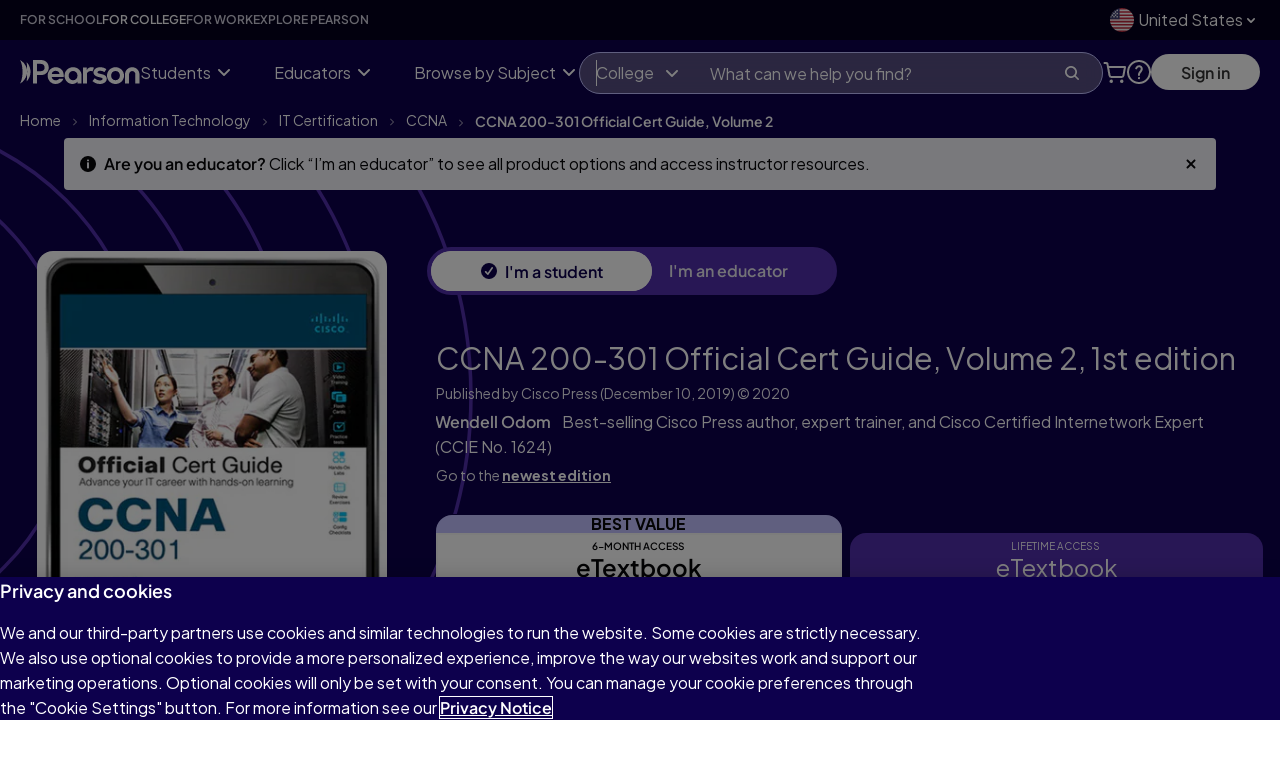

--- FILE ---
content_type: text/html; charset=utf-8
request_url: https://www.pearson.com/en-us/search/All-results?aq=ccna+200+301+official+cert+guide+volume+2
body_size: 28354
content:
<!DOCTYPE html><html lang="en" style="--color--background-light:var(--color--ui-background-light);--color--background-gray:var(--color--ui-background-gray);--color--background-medium:var(--color--ui-background-med);--color--background-medium-gray:var(--color--ui-background-med-gray);--color--background-dark:var(--color--ui-background-dark);--color--border-01:var(--color--ui-border-01);--color--border-02:var(--color--ui-border-02);--color--border-03:var(--color--ui-border-03);--color--field:var(--color--ui-field);--color--text-link-hover-inverse:var(--color--text-link-inverse-hover);--color--text-link-active-inverse:var(--color--text-link-inverse-active);--color--icon-link-hover-inverse:var(--color--icon-link-inverse-hover);--color--icon-link-active-inverse:var(--color--icon-link-inverse-active);--color--interactive-action-hover-inverse:var(--color--interactive-action-inverse-hover);--color--interactive-action-active-inverse:var(--color--interactive-action-inverse-active);--color--interactive-primary-hover-inverse:var(--color--interactive-primary-inverse-hover);--color--interactive-primary-active-inverse:var(--color--interactive-primary-inverse-active);--color--interactive-secondary-hover-inverse:var(--color--interactive-secondary-inverse-hover);--color--interactive-secondary-active-inverse:var(--color--interactive-secondary-inverse-active);--color--interactive-tertiary-hover-inverse:var(--color--interactive-tertiary-inverse-hover);--color--interactive-tertiary-active-inverse:var(--color--interactive-tertiary-inverse-active);--color--interactive-disabled-01:var(--color--interactive-01-disabled);--color--interactive-disabled-02:var(--color--interactive-02-disabled);--color--interactive-disabled-03:var(--color--interactive-03-disabled);--color--interactive-disabled-04:var(--color--interactive-04-disabled);--spacing-5:var(--space--x1);--spacing-10:var(--space--x2);--spacing-15:var(--space--x3);--spacing-20:var(--space--x4);--spacing-30:var(--space--x6);--spacing-45:var(--space--x9);--spacing-60:var(--space--x12);--spacing-90:var(--space--x18);--space-unit:var(--space--unit);--space-zero:var(--space--x0);--space-xxxsmall:var(--space--x1);--space-xxsmall:var(--space--x2);--space-xsmall:var(--space--x3);--space-small:var(--space--x4);--space-medium:var(--space--x6);--space-large:var(--space--x9);--space-xlarge:var(--space--x12);--space-xxlarge:var(--space--x15);--space-xxxlarge:var(--space--x18);--space-xxxxlarge:var(--space--x24);--button-corners:var(--corners-button)"><head><meta charSet="utf-8"/><link media="(prefers-color-scheme: light)" rel="icon" sizes="16x16" href="https://www.pearson.com/content/dam/global/shared/brand/evolution/favicons/favicon-light-16.png"/><link media="(prefers-color-scheme: dark)" rel="icon" sizes="16x16" href="https://www.pearson.com/content/dam/global/shared/brand/evolution/favicons/favicon-dark-16.png"/><link media="(prefers-color-scheme: light)" rel="icon" sizes="20x20" href="https://www.pearson.com/content/dam/global/shared/brand/evolution/favicons/favicon-light-20.png"/><link media="(prefers-color-scheme: dark)" rel="icon" sizes="20x20" href="https://www.pearson.com/content/dam/global/shared/brand/evolution/favicons/favicon-dark-20.png"/><link media="(prefers-color-scheme: light)" rel="icon" sizes="24x24" href="https://www.pearson.com/content/dam/global/shared/brand/evolution/favicons/favicon-light-24.png"/><link media="(prefers-color-scheme: dark)" rel="icon" sizes="24x24" href="https://www.pearson.com/content/dam/global/shared/brand/evolution/favicons/favicon-dark-24.png"/><link media="(prefers-color-scheme: light)" rel="icon" sizes="32x32" href="https://www.pearson.com/content/dam/global/shared/brand/evolution/favicons/favicon-light-32.png"/><link media="(prefers-color-scheme: dark)" rel="icon" sizes="32x32" href="https://www.pearson.com/content/dam/global/shared/brand/evolution/favicons/favicon-dark-32.png"/><link media="(prefers-color-scheme: light)" rel="icon" sizes="96x96" href="https://www.pearson.com/content/dam/global/shared/brand/evolution/favicons/favicon-light-96.png"/><link media="(prefers-color-scheme: dark)" rel="icon" sizes="96x96" href="https://www.pearson.com/content/dam/global/shared/brand/evolution/favicons/favicon-dark-96.png"/><link media="(prefers-color-scheme: light)" rel="icon" type="image/svg+xml" sizes="any" href="https://www.pearson.com/content/dam/global/shared/brand/evolution/favicons/favicon-light.svg"/><link media="(prefers-color-scheme: dark)" rel="icon" type="image/svg+xml" sizes="any" href="https://www.pearson.com/content/dam/global/shared/brand/evolution/favicons/favicon-dark.svg"/><link rel="apple-touch-icon" sizes="180x180" href="https://www.pearson.com/content/dam/global/shared/brand/evolution/favicons/apple-touch-icon.png"/><meta name="apple-mobile-web-app-title" content="Pearson"/><link rel="manifest" href="https://www.pearson.com/content/dam/global/shared/brand/evolution/favicons/site.webmanifest"/><link rel="canonical" href="https://www.pearson.com/en-us/search/All-results"/><meta name="viewport" content="width=device-width, initial-scale=1.0"/><meta name="keywords" content=""/><meta name="robots" content="index,follow"/><meta name="description" content="Search"/><link rel="icon" type="image/svg+xml" sizes="16x16" href="/pmc-react-search/images/favicons/pearson-favicon-light.svg"/><title>Search results: ccna 200 301 official cert guide volume 2 | Pearson US</title><meta name="next-head-count" content="23"/><script type="text/javascript" src="https://www.pearson.com/assets/ef24a36d49167f794e266452faa1fa11422373f0727"  ></script><script src="/pmc-react-search/__ENV.js"></script><style>
          #onetrust-consent-sdk { opacity: 0; transition: opacity .3s ease; }
          html { scroll-behavior: smooth; -webkit-font-smoothing: antialiased; -moz-osx-font-smoothing: grayscale; }
        </style><script id="DataLayer-establishment" src="/pmc-react-search/scripts/DataLayer-establishment.js" defer=""></script><script id="OneTrust" src="https://cdn.cookielaw.org/scripttemplates/otSDKStub.js" defer="" data-domain-script="0d545d30-0e52-4bd4-bbe4-db2d55525649" data-document-language="true" type="text/javascript"></script><script id="jQuery" src="https://releases.jquery.com/git/jquery-3.x-git.min.js" defer=""></script><script id="LaunchDarklyClient" src="/pmc-react-search/scripts/ldclient.min.js"></script><script id="Blueconic" src="https://k244.pearson.com/script.js" defer="" type="text/javascript" class="optanon-category-C0004"></script><script id="NewRelicBrowserMonitoring" type="text/javascript">
window.NREUM||(NREUM={});
NREUM.init={
  "session_replay":{
    "enabled":true,
    "block_selector":"",
    "mask_text_selector":"*",
    "sampling_rate":5.0,
    "error_sampling_rate":10.0,
    "mask_all_inputs":true,
    "collect_fonts":true,
    "inline_images":false,
    "inline_stylesheet":true,
    "fix_stylesheets":true,
    "mask_input_options":{}
  },
  "distributed_tracing":{"enabled": true},
  "privacy":{"cookies_enabled":true},
  "ajax":{"deny_list":["bam.nr-data.net"]}
};
NREUM.loader_config={
  "accountID":"1765996",
  "trustKey":"691807",
  "agentID":"1120248489",
  "licenseKey":"068b3faa02",
  "applicationID":"1120248489"
};
NREUM.info={
  "beacon":"bam.nr-data.net",
  "errorBeacon":"bam.nr-data.net",
  "licenseKey":"068b3faa02",
  "applicationID":"1120248489",
  "sa":1
};
/*! For license information please see nr-loader-spa-1.285.0.min.js.LICENSE.txt */
(()=>{var e,t,r={8122:(e,t,r)=>{"use strict";r.d(t,{a:()=>i});var n=r(944);function i(e,t){try{if(!e||"object"!=typeof e)return(0,n.R)(3);if(!t||"object"!=typeof t)return(0,n.R)(4);const r=Object.create(Object.getPrototypeOf(t),Object.getOwnPropertyDescriptors(t)),o=0===Object.keys(r).length?e:r;for(let a in o)if(void 0!==e[a])try{if(null===e[a]){r[a]=null;continue}Array.isArray(e[a])&&Array.isArray(t[a])?r[a]=Array.from(new Set([...e[a],...t[a]])):"object"==typeof e[a]&&"object"==typeof t[a]?r[a]=i(e[a],t[a]):r[a]=e[a]}catch(e){(0,n.R)(1,e)}return r}catch(e){(0,n.R)(2,e)}}},2555:(e,t,r)=>{"use strict";r.d(t,{Vp:()=>c,fn:()=>s,x1:()=>u});var n=r(384),i=r(8122);const o={beacon:n.NT.beacon,errorBeacon:n.NT.errorBeacon,licenseKey:void 0,applicationID:void 0,sa:void 0,queueTime:void 0,applicationTime:void 0,ttGuid:void 0,user:void 0,account:void 0,product:void 0,extra:void 0,jsAttributes:{},userAttributes:void 0,atts:void 0,transactionName:void 0,tNamePlain:void 0},a={};function s(e){try{const t=c(e);return!!t.licenseKey&&!!t.errorBeacon&&!!t.applicationID}catch(e){return!1}}function c(e){if(!e)throw new Error("All info objects require an agent identifier!");if(!a[e])throw new Error("Info for ".concat(e," was never set"));return a[e]}function u(e,t){if(!e)throw new Error("All info objects require an agent identifier!");a[e]=(0,i.a)(t,o);const r=(0,n.nY)(e);r&&(r.info=a[e])}},9417:(e,t,r)=>{"use strict";r.d(t,{D0:()=>h,gD:()=>g,xN:()=>p});var n=r(3333);const i=e=>{if(!e||"string"!=typeof e)return!1;try{document.createDocumentFragment().querySelector(e)}catch{return!1}return!0};var o=r(2614),a=r(944),s=r(384),c=r(8122);const u="[data-nr-mask]",d=()=>{const e={feature_flags:[],experimental:{marks:!1,measures:!1,resources:!1},mask_selector:"*",block_selector:"[data-nr-block]",mask_input_options:{color:!1,date:!1,"datetime-local":!1,email:!1,month:!1,number:!1,range:!1,search:!1,tel:!1,text:!1,time:!1,url:!1,week:!1,textarea:!1,select:!1,password:!0}};return{ajax:{deny_list:void 0,block_internal:!0,enabled:!0,autoStart:!0},distributed_tracing:{enabled:void 0,exclude_newrelic_header:void 0,cors_use_newrelic_header:void 0,cors_use_tracecontext_headers:void 0,allowed_origins:void 0},get feature_flags(){return e.feature_flags},set feature_flags(t){e.feature_flags=t},generic_events:{enabled:!0,autoStart:!0},harvest:{interval:30},jserrors:{enabled:!0,autoStart:!0},logging:{enabled:!0,autoStart:!0},metrics:{enabled:!0,autoStart:!0},obfuscate:void 0,page_action:{enabled:!0},page_view_event:{enabled:!0,autoStart:!0},page_view_timing:{enabled:!0,autoStart:!0},performance:{get capture_marks(){return e.feature_flags.includes(n.$v.MARKS)||e.experimental.marks},set capture_marks(t){e.experimental.marks=t},get capture_measures(){return e.feature_flags.includes(n.$v.MEASURES)||e.experimental.measures},set capture_measures(t){e.experimental.measures=t},capture_detail:!0,resources:{get enabled(){return e.feature_flags.includes(n.$v.RESOURCES)||e.experimental.resources},set enabled(t){e.experimental.resources=t},asset_types:[],first_party_domains:[],ignore_newrelic:!0}},privacy:{cookies_enabled:!0},proxy:{assets:void 0,beacon:void 0},session:{expiresMs:o.wk,inactiveMs:o.BB},session_replay:{autoStart:!0,enabled:!1,preload:!1,sampling_rate:10,error_sampling_rate:100,collect_fonts:!1,inline_images:!1,fix_stylesheets:!0,mask_all_inputs:!0,get mask_text_selector(){return e.mask_selector},set mask_text_selector(t){i(t)?e.mask_selector="".concat(t,",").concat(u):""===t||null===t?e.mask_selector=u:(0,a.R)(5,t)},get block_class(){return"nr-block"},get ignore_class(){return"nr-ignore"},get mask_text_class(){return"nr-mask"},get block_selector(){return e.block_selector},set block_selector(t){i(t)?e.block_selector+=",".concat(t):""!==t&&(0,a.R)(6,t)},get mask_input_options(){return e.mask_input_options},set mask_input_options(t){t&&"object"==typeof t?e.mask_input_options={...t,password:!0}:(0,a.R)(7,t)}},session_trace:{enabled:!0,autoStart:!0},soft_navigations:{enabled:!0,autoStart:!0},spa:{enabled:!0,autoStart:!0},ssl:void 0,user_actions:{enabled:!0,elementAttributes:["id","className","tagName","type"]}}},l={},f="All configuration objects require an agent identifier!";function h(e){if(!e)throw new Error(f);if(!l[e])throw new Error("Configuration for ".concat(e," was never set"));return l[e]}function p(e,t){if(!e)throw new Error(f);l[e]=(0,c.a)(t,d());const r=(0,s.nY)(e);r&&(r.init=l[e])}function g(e,t){if(!e)throw new Error(f);var r=h(e);if(r){for(var n=t.split("."),i=0;i<n.length-1;i++)if("object"!=typeof(r=r[n[i]]))return;r=r[n[n.length-1]]}return r}},5603:(e,t,r)=>{"use strict";r.d(t,{a:()=>c,o:()=>s});var n=r(384),i=r(8122);const o={accountID:void 0,trustKey:void 0,agentID:void 0,licenseKey:void 0,applicationID:void 0,xpid:void 0},a={};function s(e){if(!e)throw new Error("All loader-config objects require an agent identifier!");if(!a[e])throw new Error("LoaderConfig for ".concat(e," was never set"));return a[e]}function c(e,t){if(!e)throw new Error("All loader-config objects require an agent identifier!");a[e]=(0,i.a)(t,o);const r=(0,n.nY)(e);r&&(r.loader_config=a[e])}},3371:(e,t,r)=>{"use strict";r.d(t,{V:()=>f,f:()=>l});var n=r(8122),i=r(384),o=r(6154),a=r(9324);let s=0;const c={buildEnv:a.F3,distMethod:a.Xs,version:a.xv,originTime:o.WN},u={customTransaction:void 0,disabled:!1,isolatedBacklog:!1,loaderType:void 0,maxBytes:3e4,onerror:void 0,ptid:void 0,releaseIds:{},appMetadata:{},session:void 0,denyList:void 0,timeKeeper:void 0,obfuscator:void 0,harvester:void 0},d={};function l(e){if(!e)throw new Error("All runtime objects require an agent identifier!");if(!d[e])throw new Error("Runtime for ".concat(e," was never set"));return d[e]}function f(e,t){if(!e)throw new Error("All runtime objects require an agent identifier!");d[e]={...(0,n.a)(t,u),...c},Object.hasOwnProperty.call(d[e],"harvestCount")||Object.defineProperty(d[e],"harvestCount",{get:()=>++s});const r=(0,i.nY)(e);r&&(r.runtime=d[e])}},9324:(e,t,r)=>{"use strict";r.d(t,{F3:()=>i,Xs:()=>o,Yq:()=>a,xv:()=>n});const n="1.285.0",i="PROD",o="CDN",a="^2.0.0-alpha.18"},6154:(e,t,r)=>{"use strict";r.d(t,{A4:()=>s,OF:()=>d,RI:()=>i,WN:()=>h,bv:()=>o,gm:()=>a,lR:()=>f,m:()=>u,mw:()=>c,sb:()=>l});var n=r(1863);const i="undefined"!=typeof window&&!!window.document,o="undefined"!=typeof WorkerGlobalScope&&("undefined"!=typeof self&&self instanceof WorkerGlobalScope&&self.navigator instanceof WorkerNavigator||"undefined"!=typeof globalThis&&globalThis instanceof WorkerGlobalScope&&globalThis.navigator instanceof WorkerNavigator),a=i?window:"undefined"!=typeof WorkerGlobalScope&&("undefined"!=typeof self&&self instanceof WorkerGlobalScope&&self||"undefined"!=typeof globalThis&&globalThis instanceof WorkerGlobalScope&&globalThis),s="complete"===a?.document?.readyState,c=Boolean("hidden"===a?.document?.visibilityState),u=""+a?.location,d=/iPad|iPhone|iPod/.test(a.navigator?.userAgent),l=d&&"undefined"==typeof SharedWorker,f=(()=>{const e=a.navigator?.userAgent?.match(/Firefox[/\s](\d+\.\d+)/);return Array.isArray(e)&&e.length>=2?+e[1]:0})(),h=Date.now()-(0,n.t)()},7295:(e,t,r)=>{"use strict";r.d(t,{Xv:()=>a,gX:()=>i,iW:()=>o});var n=[];function i(e){if(!e||o(e))return!1;if(0===n.length)return!0;for(var t=0;t<n.length;t++){var r=n[t];if("*"===r.hostname)return!1;if(s(r.hostname,e.hostname)&&c(r.pathname,e.pathname))return!1}return!0}function o(e){return void 0===e.hostname}function a(e){if(n=[],e&&e.length)for(var t=0;t<e.length;t++){let r=e[t];if(!r)continue;0===r.indexOf("http://")?r=r.substring(7):0===r.indexOf("https://")&&(r=r.substring(8));const i=r.indexOf("/");let o,a;i>0?(o=r.substring(0,i),a=r.substring(i)):(o=r,a="");let[s]=o.split(":");n.push({hostname:s,pathname:a})}}function s(e,t){return!(e.length>t.length)&&t.indexOf(e)===t.length-e.length}function c(e,t){return 0===e.indexOf("/")&&(e=e.substring(1)),0===t.indexOf("/")&&(t=t.substring(1)),""===e||e===t}},3241:(e,t,r)=>{"use strict";r.d(t,{W:()=>o});var n=r(6154);const i="newrelic";function o(e={}){try{n.gm.dispatchEvent(new CustomEvent(i,{detail:e}))}catch(e){}}},1687:(e,t,r)=>{"use strict";r.d(t,{Ak:()=>c,Ze:()=>l,x3:()=>u});var n=r(7836),i=r(3606),o=r(860),a=r(2646);const s={};function c(e,t){const r={staged:!1,priority:o.P3[t]||0};d(e),s[e].get(t)||s[e].set(t,r)}function u(e,t){e&&s[e]&&(s[e].get(t)&&s[e].delete(t),h(e,t,!1),s[e].size&&f(e))}function d(e){if(!e)throw new Error("agentIdentifier required");s[e]||(s[e]=new Map)}function l(e="",t="feature",r=!1){if(d(e),!e||!s[e].get(t)||r)return h(e,t);s[e].get(t).staged=!0,f(e)}function f(e){const t=Array.from(s[e]);t.every((([e,t])=>t.staged))&&(t.sort(((e,t)=>e[1].priority-t[1].priority)),t.forEach((([t])=>{s[e].delete(t),h(e,t)})))}function h(e,t,r=!0){const o=e?n.ee.get(e):n.ee,s=i.i.handlers;if(!o.aborted&&o.backlog&&s){if(r){const e=o.backlog[t],r=s[t];if(r){for(let t=0;e&&t<e.length;++t)p(e[t],r);Object.entries(r).forEach((([e,t])=>{Object.values(t||{}).forEach((t=>{t[0]?.on&&t[0]?.context()instanceof a.y&&t[0].on(e,t[1])}))}))}}o.isolatedBacklog||delete s[t],o.backlog[t]=null,o.emit("drain-"+t,[])}}function p(e,t){var r=e[1];Object.values(t[r]||{}).forEach((t=>{var r=e[0];if(t[0]===r){var n=t[1],i=e[3],o=e[2];n.apply(i,o)}}))}},7836:(e,t,r)=>{"use strict";r.d(t,{P:()=>c,ee:()=>u});var n=r(384),i=r(8990),o=r(3371),a=r(2646),s=r(5607);const c="nr@context:".concat(s.W),u=function e(t,r){var n={},s={},d={},l=!1;try{l=16===r.length&&(0,o.f)(r).isolatedBacklog}catch(e){}var f={on:p,addEventListener:p,removeEventListener:function(e,t){var r=n[e];if(!r)return;for(var i=0;i<r.length;i++)r[i]===t&&r.splice(i,1)},emit:function(e,r,n,i,o){!1!==o&&(o=!0);if(u.aborted&&!i)return;t&&o&&t.emit(e,r,n);for(var a=h(n),c=g(e),d=c.length,l=0;l<d;l++)c[l].apply(a,r);var p=v()[s[e]];p&&p.push([f,e,r,a]);return a},get:m,listeners:g,context:h,buffer:function(e,t){const r=v();if(t=t||"feature",f.aborted)return;Object.entries(e||{}).forEach((([e,n])=>{s[n]=t,t in r||(r[t]=[])}))},abort:function(){f._aborted=!0,Object.keys(f.backlog).forEach((e=>{delete f.backlog[e]}))},isBuffering:function(e){return!!v()[s[e]]},debugId:r,backlog:l?{}:t&&"object"==typeof t.backlog?t.backlog:{},isolatedBacklog:l};return Object.defineProperty(f,"aborted",{get:()=>{let e=f._aborted||!1;return e||(t&&(e=t.aborted),e)}}),f;function h(e){return e&&e instanceof a.y?e:e?(0,i.I)(e,c,(()=>new a.y(c))):new a.y(c)}function p(e,t){n[e]=g(e).concat(t)}function g(e){return n[e]||[]}function m(t){return d[t]=d[t]||e(f,t)}function v(){return f.backlog}}(void 0,"globalEE"),d=(0,n.Zm)();d.ee||(d.ee=u)},2646:(e,t,r)=>{"use strict";r.d(t,{y:()=>n});class n{constructor(e){this.contextId=e}}},9908:(e,t,r)=>{"use strict";r.d(t,{d:()=>n,p:()=>i});var n=r(7836).ee.get("handle");function i(e,t,r,i,o){o?(o.buffer([e],i),o.emit(e,t,r)):(n.buffer([e],i),n.emit(e,t,r))}},3606:(e,t,r)=>{"use strict";r.d(t,{i:()=>o});var n=r(9908);o.on=a;var i=o.handlers={};function o(e,t,r,o){a(o||n.d,i,e,t,r)}function a(e,t,r,i,o){o||(o="feature"),e||(e=n.d);var a=t[o]=t[o]||{};(a[r]=a[r]||[]).push([e,i])}},3878:(e,t,r)=>{"use strict";function n(e,t){return{capture:e,passive:!1,signal:t}}function i(e,t,r=!1,i){window.addEventListener(e,t,n(r,i))}function o(e,t,r=!1,i){document.addEventListener(e,t,n(r,i))}r.d(t,{DD:()=>o,jT:()=>n,sp:()=>i})},5607:(e,t,r)=>{"use strict";r.d(t,{W:()=>n});const n=(0,r(9566).bz)()},9566:(e,t,r)=>{"use strict";r.d(t,{LA:()=>s,ZF:()=>c,bz:()=>a,el:()=>u});var n=r(6154);const i="xxxxxxxx-xxxx-4xxx-yxxx-xxxxxxxxxxxx";function o(e,t){return e?15&e[t]:16*Math.random()|0}function a(){const e=n.gm?.crypto||n.gm?.msCrypto;let t,r=0;return e&&e.getRandomValues&&(t=e.getRandomValues(new Uint8Array(30))),i.split("").map((e=>"x"===e?o(t,r++).toString(16):"y"===e?(3&o()|8).toString(16):e)).join("")}function s(e){const t=n.gm?.crypto||n.gm?.msCrypto;let r,i=0;t&&t.getRandomValues&&(r=t.getRandomValues(new Uint8Array(e)));const a=[];for(var s=0;s<e;s++)a.push(o(r,i++).toString(16));return a.join("")}function c(){return s(16)}function u(){return s(32)}},2614:(e,t,r)=>{"use strict";r.d(t,{BB:()=>a,H3:()=>n,g:()=>u,iL:()=>c,tS:()=>s,uh:()=>i,wk:()=>o});const n="NRBA",i="SESSION",o=144e5,a=18e5,s={STARTED:"session-started",PAUSE:"session-pause",RESET:"session-reset",RESUME:"session-resume",UPDATE:"session-update"},c={SAME_TAB:"same-tab",CROSS_TAB:"cross-tab"},u={OFF:0,FULL:1,ERROR:2}},1863:(e,t,r)=>{"use strict";function n(){return Math.floor(performance.now())}r.d(t,{t:()=>n})},7485:(e,t,r)=>{"use strict";r.d(t,{D:()=>i});var n=r(6154);function i(e){if(0===(e||"").indexOf("data:"))return{protocol:"data"};try{const t=new URL(e,location.href),r={port:t.port,hostname:t.hostname,pathname:t.pathname,search:t.search,protocol:t.protocol.slice(0,t.protocol.indexOf(":")),sameOrigin:t.protocol===n.gm?.location?.protocol&&t.host===n.gm?.location?.host};return r.port&&""!==r.port||("http:"===t.protocol&&(r.port="80"),"https:"===t.protocol&&(r.port="443")),r.pathname&&""!==r.pathname?r.pathname.startsWith("/")||(r.pathname="/".concat(r.pathname)):r.pathname="/",r}catch(e){return{}}}},944:(e,t,r)=>{"use strict";function n(e,t){"function"==typeof console.debug&&console.debug("New Relic Warning: https://github.com/newrelic/newrelic-browser-agent/blob/main/docs/warning-codes.md#".concat(e),t)}r.d(t,{R:()=>n})},5701:(e,t,r)=>{"use strict";r.d(t,{B:()=>a,t:()=>s});var n=r(7836),i=r(3241);const o=new Set,a={};function s(e,t){const r=n.ee.get(t);a[t]??={},e&&"object"==typeof e&&(o.has(t)||(r.emit("rumresp",[e]),a[t]=e,o.add(t),(0,i.W)({agentIdentifier:t,loaded:!0,type:"lifecycle",name:"load",feature:void 0,data:e})))}},8990:(e,t,r)=>{"use strict";r.d(t,{I:()=>i});var n=Object.prototype.hasOwnProperty;function i(e,t,r){if(n.call(e,t))return e[t];var i=r();if(Object.defineProperty&&Object.keys)try{return Object.defineProperty(e,t,{value:i,writable:!0,enumerable:!1}),i}catch(e){}return e[t]=i,i}},6389:(e,t,r)=>{"use strict";function n(e,t=500,r={}){const n=r?.leading||!1;let i;return(...r)=>{n&&void 0===i&&(e.apply(this,r),i=setTimeout((()=>{i=clearTimeout(i)}),t)),n||(clearTimeout(i),i=setTimeout((()=>{e.apply(this,r)}),t))}}function i(e){let t=!1;return(...r)=>{t||(t=!0,e.apply(this,r))}}r.d(t,{J:()=>i,s:()=>n})},3304:(e,t,r)=>{"use strict";r.d(t,{A:()=>o});var n=r(7836);const i=()=>{const e=new WeakSet;return(t,r)=>{if("object"==typeof r&&null!==r){if(e.has(r))return;e.add(r)}return r}};function o(e){try{return JSON.stringify(e,i())??""}catch(e){try{n.ee.emit("internal-error",[e])}catch(e){}return""}}},5289:(e,t,r)=>{"use strict";r.d(t,{GG:()=>o,sB:()=>a});var n=r(3878);function i(){return"undefined"==typeof document||"complete"===document.readyState}function o(e,t){if(i())return e();(0,n.sp)("load",e,t)}function a(e){if(i())return e();(0,n.DD)("DOMContentLoaded",e)}},384:(e,t,r)=>{"use strict";r.d(t,{NT:()=>o,US:()=>d,Zm:()=>a,bQ:()=>c,dV:()=>s,nY:()=>u,pV:()=>l});var n=r(6154),i=r(1863);const o={beacon:"bam.nr-data.net",errorBeacon:"bam.nr-data.net"};function a(){return n.gm.NREUM||(n.gm.NREUM={}),void 0===n.gm.newrelic&&(n.gm.newrelic=n.gm.NREUM),n.gm.NREUM}function s(){let e=a();return e.o||(e.o={ST:n.gm.setTimeout,SI:n.gm.setImmediate,CT:n.gm.clearTimeout,XHR:n.gm.XMLHttpRequest,REQ:n.gm.Request,EV:n.gm.Event,PR:n.gm.Promise,MO:n.gm.MutationObserver,FETCH:n.gm.fetch,WS:n.gm.WebSocket}),e}function c(e,t){let r=a();r.initializedAgents??={},t.initializedAt={ms:(0,i.t)(),date:new Date},r.initializedAgents[e]=t}function u(e){let t=a();return t.initializedAgents?.[e]}function d(e,t){a()[e]=t}function l(){return function(){let e=a();const t=e.info||{};e.info={beacon:o.beacon,errorBeacon:o.errorBeacon,...t}}(),function(){let e=a();const t=e.init||{};e.init={...t}}(),s(),function(){let e=a();const t=e.loader_config||{};e.loader_config={...t}}(),a()}},2843:(e,t,r)=>{"use strict";r.d(t,{u:()=>i});var n=r(3878);function i(e,t=!1,r,i){(0,n.DD)("visibilitychange",(function(){if(t)return void("hidden"===document.visibilityState&&e());e(document.visibilityState)}),r,i)}},8139:(e,t,r)=>{"use strict";r.d(t,{u:()=>f});var n=r(7836),i=r(3434),o=r(8990),a=r(6154);const s={},c=a.gm.XMLHttpRequest,u="addEventListener",d="removeEventListener",l="nr@wrapped:".concat(n.P);function f(e){var t=function(e){return(e||n.ee).get("events")}(e);if(s[t.debugId]++)return t;s[t.debugId]=1;var r=(0,i.YM)(t,!0);function f(e){r.inPlace(e,[u,d],"-",p)}function p(e,t){return e[1]}return"getPrototypeOf"in Object&&(a.RI&&h(document,f),c&&h(c.prototype,f),h(a.gm,f)),t.on(u+"-start",(function(e,t){var n=e[1];if(null!==n&&("function"==typeof n||"object"==typeof n)){var i=(0,o.I)(n,l,(function(){var e={object:function(){if("function"!=typeof n.handleEvent)return;return n.handleEvent.apply(n,arguments)},function:n}[typeof n];return e?r(e,"fn-",null,e.name||"anonymous"):n}));this.wrapped=e[1]=i}})),t.on(d+"-start",(function(e){e[1]=this.wrapped||e[1]})),t}function h(e,t,...r){let n=e;for(;"object"==typeof n&&!Object.prototype.hasOwnProperty.call(n,u);)n=Object.getPrototypeOf(n);n&&t(n,...r)}},3434:(e,t,r)=>{"use strict";r.d(t,{Jt:()=>o,YM:()=>c});var n=r(7836),i=r(5607);const o="nr@original:".concat(i.W);var a=Object.prototype.hasOwnProperty,s=!1;function c(e,t){return e||(e=n.ee),r.inPlace=function(e,t,n,i,o){n||(n="");const a="-"===n.charAt(0);for(let s=0;s<t.length;s++){const c=t[s],u=e[c];d(u)||(e[c]=r(u,a?c+n:n,i,c,o))}},r.flag=o,r;function r(t,r,n,s,c){return d(t)?t:(r||(r=""),nrWrapper[o]=t,function(e,t,r){if(Object.defineProperty&&Object.keys)try{return Object.keys(e).forEach((function(r){Object.defineProperty(t,r,{get:function(){return e[r]},set:function(t){return e[r]=t,t}})})),t}catch(e){u([e],r)}for(var n in e)a.call(e,n)&&(t[n]=e[n])}(t,nrWrapper,e),nrWrapper);function nrWrapper(){var o,a,d,l;try{a=this,o=[...arguments],d="function"==typeof n?n(o,a):n||{}}catch(t){u([t,"",[o,a,s],d],e)}i(r+"start",[o,a,s],d,c);try{return l=t.apply(a,o)}catch(e){throw i(r+"err",[o,a,e],d,c),e}finally{i(r+"end",[o,a,l],d,c)}}}function i(r,n,i,o){if(!s||t){var a=s;s=!0;try{e.emit(r,n,i,t,o)}catch(t){u([t,r,n,i],e)}s=a}}}function u(e,t){t||(t=n.ee);try{t.emit("internal-error",e)}catch(e){}}function d(e){return!(e&&"function"==typeof e&&e.apply&&!e[o])}},9414:(e,t,r)=>{"use strict";r.d(t,{J:()=>c});var n=r(7836),i=r(2646),o=r(944),a=r(3434);const s=new Map;function c(e,t,r,c){if("object"!=typeof t||!t||"string"!=typeof r||!r||"function"!=typeof t[r])return(0,o.R)(29);const u=function(e){return(e||n.ee).get("logger")}(e),d=(0,a.YM)(u),l=new i.y(n.P);l.level=c.level,l.customAttributes=c.customAttributes;const f=t[r]?.[a.Jt]||t[r];return s.set(f,l),d.inPlace(t,[r],"wrap-logger-",(()=>s.get(f))),u}},9300:(e,t,r)=>{"use strict";r.d(t,{T:()=>n});const n=r(860).K7.ajax},3333:(e,t,r)=>{"use strict";r.d(t,{$v:()=>u,TZ:()=>n,Zp:()=>i,kd:()=>c,mq:()=>s,nf:()=>a,qN:()=>o});const n=r(860).K7.genericEvents,i=["auxclick","click","copy","keydown","paste","scrollend"],o=["focus","blur"],a=4,s=1e3,c=["PageAction","UserAction","BrowserPerformance"],u={MARKS:"experimental.marks",MEASURES:"experimental.measures",RESOURCES:"experimental.resources"}},6774:(e,t,r)=>{"use strict";r.d(t,{T:()=>n});const n=r(860).K7.jserrors},993:(e,t,r)=>{"use strict";r.d(t,{A$:()=>o,ET:()=>a,TZ:()=>s,p_:()=>i});var n=r(860);const i={ERROR:"ERROR",WARN:"WARN",INFO:"INFO",DEBUG:"DEBUG",TRACE:"TRACE"},o={OFF:0,ERROR:1,WARN:2,INFO:3,DEBUG:4,TRACE:5},a="log",s=n.K7.logging},3785:(e,t,r)=>{"use strict";r.d(t,{R:()=>c,b:()=>u});var n=r(9908),i=r(1863),o=r(860),a=r(8154),s=r(993);function c(e,t,r={},c=s.p_.INFO){(0,n.p)(a.xV,["API/logging/".concat(c.toLowerCase(),"/called")],void 0,o.K7.metrics,e),(0,n.p)(s.ET,[(0,i.t)(),t,r,c],void 0,o.K7.logging,e)}function u(e){return"string"==typeof e&&Object.values(s.p_).some((t=>t===e.toUpperCase().trim()))}},8154:(e,t,r)=>{"use strict";r.d(t,{z_:()=>o,XG:()=>s,TZ:()=>n,rs:()=>i,xV:()=>a});r(6154),r(9566),r(384);const n=r(860).K7.metrics,i="sm",o="cm",a="storeSupportabilityMetrics",s="storeEventMetrics"},6630:(e,t,r)=>{"use strict";r.d(t,{T:()=>n});const n=r(860).K7.pageViewEvent},782:(e,t,r)=>{"use strict";r.d(t,{T:()=>n});const n=r(860).K7.pageViewTiming},6344:(e,t,r)=>{"use strict";r.d(t,{BB:()=>d,G4:()=>o,Qb:()=>l,TZ:()=>i,Ug:()=>a,_s:()=>s,bc:()=>u,yP:()=>c});var n=r(2614);const i=r(860).K7.sessionReplay,o={RECORD:"recordReplay",PAUSE:"pauseReplay",REPLAY_RUNNING:"replayRunning",ERROR_DURING_REPLAY:"errorDuringReplay"},a=.12,s={DomContentLoaded:0,Load:1,FullSnapshot:2,IncrementalSnapshot:3,Meta:4,Custom:5},c={[n.g.ERROR]:15e3,[n.g.FULL]:3e5,[n.g.OFF]:0},u={RESET:{message:"Session was reset",sm:"Reset"},IMPORT:{message:"Recorder failed to import",sm:"Import"},TOO_MANY:{message:"429: Too Many Requests",sm:"Too-Many"},TOO_BIG:{message:"Payload was too large",sm:"Too-Big"},CROSS_TAB:{message:"Session Entity was set to OFF on another tab",sm:"Cross-Tab"},ENTITLEMENTS:{message:"Session Replay is not allowed and will not be started",sm:"Entitlement"}},d=5e3,l={API:"api"}},5270:(e,t,r)=>{"use strict";r.d(t,{Aw:()=>c,CT:()=>u,SR:()=>s,rF:()=>d});var n=r(384),i=r(9417),o=r(7767),a=r(6154);function s(e){return!!(0,n.dV)().o.MO&&(0,o.V)(e)&&!0===(0,i.gD)(e,"session_trace.enabled")}function c(e){return!0===(0,i.gD)(e,"session_replay.preload")&&s(e)}function u(e,t){const r=t.correctAbsoluteTimestamp(e);return{originalTimestamp:e,correctedTimestamp:r,timestampDiff:e-r,originTime:a.WN,correctedOriginTime:t.correctedOriginTime,originTimeDiff:Math.floor(a.WN-t.correctedOriginTime)}}function d(e,t){try{if("string"==typeof t?.type){if("password"===t.type.toLowerCase())return"*".repeat(e?.length||0);if(void 0!==t?.dataset?.nrUnmask||t?.classList?.contains("nr-unmask"))return e}}catch(e){}return"string"==typeof e?e.replace(/[\S]/g,"*"):"*".repeat(e?.length||0)}},3738:(e,t,r)=>{"use strict";r.d(t,{He:()=>i,Kp:()=>s,Lc:()=>u,Rz:()=>d,TZ:()=>n,bD:()=>o,d3:()=>a,jx:()=>l,uP:()=>c});const n=r(860).K7.sessionTrace,i="bstResource",o="resource",a="-start",s="-end",c="fn"+a,u="fn"+s,d="pushState",l=1e3},3962:(e,t,r)=>{"use strict";r.d(t,{AM:()=>o,O2:()=>c,Qu:()=>u,TZ:()=>s,ih:()=>d,pP:()=>a,tC:()=>i});var n=r(860);const i=["click","keydown","submit","popstate"],o="api",a="initialPageLoad",s=n.K7.softNav,c={INITIAL_PAGE_LOAD:"",ROUTE_CHANGE:1,UNSPECIFIED:2},u={INTERACTION:1,AJAX:2,CUSTOM_END:3,CUSTOM_TRACER:4},d={IP:"in progress",FIN:"finished",CAN:"cancelled"}},7378:(e,t,r)=>{"use strict";r.d(t,{$p:()=>x,BR:()=>b,Kp:()=>R,L3:()=>y,Lc:()=>c,NC:()=>o,SG:()=>d,TZ:()=>i,U6:()=>p,UT:()=>m,d3:()=>w,dT:()=>f,e5:()=>A,gx:()=>v,l9:()=>l,oW:()=>h,op:()=>g,rw:()=>u,tH:()=>T,uP:()=>s,wW:()=>E,xq:()=>a});var n=r(384);const i=r(860).K7.spa,o=["click","submit","keypress","keydown","keyup","change"],a=999,s="fn-start",c="fn-end",u="cb-start",d="api-ixn-",l="remaining",f="interaction",h="spaNode",p="jsonpNode",g="fetch-start",m="fetch-done",v="fetch-body-",b="jsonp-end",y=(0,n.dV)().o.ST,w="-start",R="-end",x="-body",E="cb"+R,A="jsTime",T="fetch"},4234:(e,t,r)=>{"use strict";r.d(t,{W:()=>o});var n=r(7836),i=r(1687);class o{constructor(e,t){this.agentIdentifier=e,this.ee=n.ee.get(e),this.featureName=t,this.blocked=!1}deregisterDrain(){(0,i.x3)(this.agentIdentifier,this.featureName)}}},7767:(e,t,r)=>{"use strict";r.d(t,{V:()=>o});var n=r(9417),i=r(6154);const o=e=>i.RI&&!0===(0,n.gD)(e,"privacy.cookies_enabled")},8969:(e,t,r)=>{"use strict";r.d(t,{j:()=>I});var n=r(860),i=r(2555),o=r(3371),a=r(9908),s=r(7836),c=r(1687),u=r(5289),d=r(6154),l=r(944),f=r(8154),h=r(384),p=r(6344);const g=["setErrorHandler","finished","addToTrace","addRelease","recordCustomEvent","addPageAction","setCurrentRouteName","setPageViewName","setCustomAttribute","interaction","noticeError","setUserId","setApplicationVersion","start",p.G4.RECORD,p.G4.PAUSE,"log","wrapLogger"],m=["setErrorHandler","finished","addToTrace","addRelease"];var v=r(1863),b=r(2614),y=r(993),w=r(3785),R=r(9414),x=r(3241),E=r(5701);function A(){const e=(0,h.pV)();g.forEach((t=>{e[t]=(...r)=>function(t,...r){let n=[];return Object.values(e.initializedAgents).forEach((e=>{e&&e.api?e.exposed&&e.api[t]&&n.push(e.api[t](...r)):(0,l.R)(38,t)})),n.length>1?n:n[0]}(t,...r)}))}const T={};var S=r(9417),N=r(5603);const _=e=>{const t=e.startsWith("http");e+="/",r.p=t?e:"https://"+e};let O=!1;function I(e,t={},g,I){let{init:P,info:j,loader_config:C,runtime:k={},exposed:L=!0}=t;k.loaderType=g;const H=(0,h.pV)();j||(P=H.init,j=H.info,C=H.loader_config),(0,S.xN)(e.agentIdentifier,P||{}),(0,N.a)(e.agentIdentifier,C||{}),j.jsAttributes??={},d.bv&&(j.jsAttributes.isWorker=!0),(0,i.x1)(e.agentIdentifier,j);const M=(0,S.D0)(e.agentIdentifier),D=[j.beacon,j.errorBeacon];O||(M.proxy.assets&&(_(M.proxy.assets),D.push(M.proxy.assets)),M.proxy.beacon&&D.push(M.proxy.beacon),A(),(0,h.US)("activatedFeatures",E.B),e.runSoftNavOverSpa&&=!0===M.soft_navigations.enabled&&M.feature_flags.includes("soft_nav")),k.denyList=[...M.ajax.deny_list||[],...M.ajax.block_internal?D:[]],k.ptid=e.agentIdentifier,(0,o.V)(e.agentIdentifier,k),e.ee=s.ee.get(e.agentIdentifier),void 0===e.api&&(e.api=function(e,t,h=!1){t||(0,c.Ak)(e,"api");const g={};var A=s.ee.get(e),S=A.get("tracer");T[e]=b.g.OFF,A.on(p.G4.REPLAY_RUNNING,(t=>{T[e]=t}));var N="api-",_=N+"ixn-";function O(t,r,n,o){const a=(0,i.Vp)(e);return null===r?delete a.jsAttributes[t]:(0,i.x1)(e,{...a,jsAttributes:{...a.jsAttributes,[t]:r}}),j(N,n,!0,o||null===r?"session":void 0)(t,r)}function I(){}g.log=function(e,{customAttributes:t={},level:r=y.p_.INFO}={}){(0,a.p)(f.xV,["API/log/called"],void 0,n.K7.metrics,A),(0,w.R)(A,e,t,r)},g.wrapLogger=(e,t,{customAttributes:r={},level:i=y.p_.INFO}={})=>{(0,a.p)(f.xV,["API/wrapLogger/called"],void 0,n.K7.metrics,A),(0,R.J)(A,e,t,{customAttributes:r,level:i})},m.forEach((e=>{g[e]=j(N,e,!0,"api")})),g.addPageAction=j(N,"addPageAction",!0,n.K7.genericEvents),g.recordCustomEvent=j(N,"recordCustomEvent",!0,n.K7.genericEvents),g.setPageViewName=function(t,r){if("string"==typeof t)return"/"!==t.charAt(0)&&(t="/"+t),(0,o.f)(e).customTransaction=(r||"http://custom.transaction")+t,j(N,"setPageViewName",!0)()},g.setCustomAttribute=function(e,t,r=!1){if("string"==typeof e){if(["string","number","boolean"].includes(typeof t)||null===t)return O(e,t,"setCustomAttribute",r);(0,l.R)(40,typeof t)}else(0,l.R)(39,typeof e)},g.setUserId=function(e){if("string"==typeof e||null===e)return O("enduser.id",e,"setUserId",!0);(0,l.R)(41,typeof e)},g.setApplicationVersion=function(e){if("string"==typeof e||null===e)return O("application.version",e,"setApplicationVersion",!1);(0,l.R)(42,typeof e)},g.start=()=>{try{(0,a.p)(f.xV,["API/start/called"],void 0,n.K7.metrics,A),A.emit("manual-start-all")}catch(e){(0,l.R)(23,e)}},g[p.G4.RECORD]=function(){(0,a.p)(f.xV,["API/recordReplay/called"],void 0,n.K7.metrics,A),(0,a.p)(p.G4.RECORD,[],void 0,n.K7.sessionReplay,A)},g[p.G4.PAUSE]=function(){(0,a.p)(f.xV,["API/pauseReplay/called"],void 0,n.K7.metrics,A),(0,a.p)(p.G4.PAUSE,[],void 0,n.K7.sessionReplay,A)},g.interaction=function(e){return(new I).get("object"==typeof e?e:{})};const P=I.prototype={createTracer:function(e,t){var r={},i=this,o="function"==typeof t;return(0,a.p)(f.xV,["API/createTracer/called"],void 0,n.K7.metrics,A),h||(0,a.p)(_+"tracer",[(0,v.t)(),e,r],i,n.K7.spa,A),function(){if(S.emit((o?"":"no-")+"fn-start",[(0,v.t)(),i,o],r),o)try{return t.apply(this,arguments)}catch(e){const t="string"==typeof e?new Error(e):e;throw S.emit("fn-err",[arguments,this,t],r),t}finally{S.emit("fn-end",[(0,v.t)()],r)}}}};function j(t,r,i,o){return function(){return(0,a.p)(f.xV,["API/"+r+"/called"],void 0,n.K7.metrics,A),(0,x.W)({agentIdentifier:e,loaded:!!E.B?.[e],type:"data",name:"api",feature:t+r,data:{notSpa:i,bufferGroup:o}}),o&&(0,a.p)(t+r,[i?(0,v.t)():performance.now(),...arguments],i?null:this,o,A),i?void 0:this}}function C(){r.e(478).then(r.bind(r,8778)).then((({setAPI:t})=>{t(e),(0,c.Ze)(e,"api")})).catch((e=>{(0,l.R)(27,e),A.abort()}))}return["actionText","setName","setAttribute","save","ignore","onEnd","getContext","end","get"].forEach((e=>{P[e]=j(_,e,void 0,h?n.K7.softNav:n.K7.spa)})),g.setCurrentRouteName=h?j(_,"routeName",void 0,n.K7.softNav):j(N,"routeName",!0,n.K7.spa),g.noticeError=function(t,r){"string"==typeof t&&(t=new Error(t)),(0,a.p)(f.xV,["API/noticeError/called"],void 0,n.K7.metrics,A),(0,a.p)("err",[t,(0,v.t)(),!1,r,!!T[e]],void 0,n.K7.jserrors,A)},d.RI?(0,u.GG)((()=>C()),!0):C(),g}(e.agentIdentifier,I,e.runSoftNavOverSpa)),void 0===e.exposed&&(e.exposed=L),O||(0,x.W)({agentIdentifier:e.agentIdentifier,loaded:!!E.B?.[e.agentIdentifier],type:"lifecycle",name:"initialize",feature:void 0,data:{init:M,info:j,loader_config:C,runtime:k}}),O=!0}},8374:(e,t,r)=>{r.nc=(()=>{try{return document?.currentScript?.nonce}catch(e){}return""})()},860:(e,t,r)=>{"use strict";r.d(t,{$J:()=>d,K7:()=>c,P3:()=>u,XX:()=>i,Yy:()=>s,df:()=>o,qY:()=>n,v4:()=>a});const n="events",i="jserrors",o="browser/blobs",a="rum",s="browser/logs",c={ajax:"ajax",genericEvents:"generic_events",jserrors:i,logging:"logging",metrics:"metrics",pageAction:"page_action",pageViewEvent:"page_view_event",pageViewTiming:"page_view_timing",sessionReplay:"session_replay",sessionTrace:"session_trace",softNav:"soft_navigations",spa:"spa"},u={[c.pageViewEvent]:1,[c.pageViewTiming]:2,[c.metrics]:3,[c.jserrors]:4,[c.spa]:5,[c.ajax]:6,[c.sessionTrace]:7,[c.softNav]:8,[c.sessionReplay]:9,[c.logging]:10,[c.genericEvents]:11},d={[c.pageViewEvent]:a,[c.pageViewTiming]:n,[c.ajax]:n,[c.spa]:n,[c.softNav]:n,[c.metrics]:i,[c.jserrors]:i,[c.sessionTrace]:o,[c.sessionReplay]:o,[c.logging]:s,[c.genericEvents]:"ins"}}},n={};function i(e){var t=n[e];if(void 0!==t)return t.exports;var o=n[e]={exports:{}};return r[e](o,o.exports,i),o.exports}i.m=r,i.d=(e,t)=>{for(var r in t)i.o(t,r)&&!i.o(e,r)&&Object.defineProperty(e,r,{enumerable:!0,get:t[r]})},i.f={},i.e=e=>Promise.all(Object.keys(i.f).reduce(((t,r)=>(i.f[r](e,t),t)),[])),i.u=e=>({212:"nr-spa-compressor",249:"nr-spa-recorder",478:"nr-spa"}[e]+"-1.285.0.min.js"),i.o=(e,t)=>Object.prototype.hasOwnProperty.call(e,t),e={},t="NRBA-1.285.0.PROD:",i.l=(r,n,o,a)=>{if(e[r])e[r].push(n);else{var s,c;if(void 0!==o)for(var u=document.getElementsByTagName("script"),d=0;d<u.length;d++){var l=u[d];if(l.getAttribute("src")==r||l.getAttribute("data-webpack")==t+o){s=l;break}}if(!s){c=!0;var f={478:"sha512-73OmviyU40lnC5NZHvj5egb1Dktz4of17DYc4nbj2RduD/YSRadVPKgqV4pTV++UKRfMh1kiyzvZ3EZ9+nCVRA==",249:"sha512-K0uLsDVOs99bSE/U1/+N3dF9ugBMgNxv9bGCDosl/OYQ9Vbh3OEiiDdoeJ2Jyez+MV++R54r9pGP4l89pkOgrw==",212:"sha512-xpg2N/nVV3R+2dh1bNPkgU4MdEfsSknhvWWYRI9zgj8nuzl1HP8n4T1tr6iNK7k+LC8m/kDrZH58sW6X5daNDQ=="};(s=document.createElement("script")).charset="utf-8",s.timeout=120,i.nc&&s.setAttribute("nonce",i.nc),s.setAttribute("data-webpack",t+o),s.src=r,0!==s.src.indexOf(window.location.origin+"/")&&(s.crossOrigin="anonymous"),f[a]&&(s.integrity=f[a])}e[r]=[n];var h=(t,n)=>{s.onerror=s.onload=null,clearTimeout(p);var i=e[r];if(delete e[r],s.parentNode&&s.parentNode.removeChild(s),i&&i.forEach((e=>e(n))),t)return t(n)},p=setTimeout(h.bind(null,void 0,{type:"timeout",target:s}),12e4);s.onerror=h.bind(null,s.onerror),s.onload=h.bind(null,s.onload),c&&document.head.appendChild(s)}},i.r=e=>{"undefined"!=typeof Symbol&&Symbol.toStringTag&&Object.defineProperty(e,Symbol.toStringTag,{value:"Module"}),Object.defineProperty(e,"__esModule",{value:!0})},i.p="https://js-agent.newrelic.com/",(()=>{var e={38:0,788:0};i.f.j=(t,r)=>{var n=i.o(e,t)?e[t]:void 0;if(0!==n)if(n)r.push(n[2]);else{var o=new Promise(((r,i)=>n=e[t]=[r,i]));r.push(n[2]=o);var a=i.p+i.u(t),s=new Error;i.l(a,(r=>{if(i.o(e,t)&&(0!==(n=e[t])&&(e[t]=void 0),n)){var o=r&&("load"===r.type?"missing":r.type),a=r&&r.target&&r.target.src;s.message="Loading chunk "+t+" failed.\n("+o+": "+a+")",s.name="ChunkLoadError",s.type=o,s.request=a,n[1](s)}}),"chunk-"+t,t)}};var t=(t,r)=>{var n,o,[a,s,c]=r,u=0;if(a.some((t=>0!==e[t]))){for(n in s)i.o(s,n)&&(i.m[n]=s[n]);if(c)c(i)}for(t&&t(r);u<a.length;u++)o=a[u],i.o(e,o)&&e[o]&&e[o][0](),e[o]=0},r=self["webpackChunk:NRBA-1.285.0.PROD"]=self["webpackChunk:NRBA-1.285.0.PROD"]||[];r.forEach(t.bind(null,0)),r.push=t.bind(null,r.push.bind(r))})(),(()=>{"use strict";i(8374);var e=i(944),t=i(6344),r=i(9566);class n{agentIdentifier;constructor(){this.agentIdentifier=(0,r.LA)(16)}#e(t,...r){if("function"==typeof this.api?.[t])return this.api[t](...r);(0,e.R)(35,t)}addPageAction(e,t){return this.#e("addPageAction",e,t)}recordCustomEvent(e,t){return this.#e("recordCustomEvent",e,t)}setPageViewName(e,t){return this.#e("setPageViewName",e,t)}setCustomAttribute(e,t,r){return this.#e("setCustomAttribute",e,t,r)}noticeError(e,t){return this.#e("noticeError",e,t)}setUserId(e){return this.#e("setUserId",e)}setApplicationVersion(e){return this.#e("setApplicationVersion",e)}setErrorHandler(e){return this.#e("setErrorHandler",e)}addRelease(e,t){return this.#e("addRelease",e,t)}log(e,t){return this.#e("log",e,t)}}class o extends n{#e(t,...r){if("function"==typeof this.api?.[t])return this.api[t](...r);(0,e.R)(35,t)}start(){return this.#e("start")}finished(e){return this.#e("finished",e)}recordReplay(){return this.#e(t.G4.RECORD)}pauseReplay(){return this.#e(t.G4.PAUSE)}addToTrace(e){return this.#e("addToTrace",e)}setCurrentRouteName(e){return this.#e("setCurrentRouteName",e)}interaction(){return this.#e("interaction")}wrapLogger(e,t,r){return this.#e("wrapLogger",e,t,r)}}var a=i(860),s=i(9417);const c=Object.values(a.K7);function u(e){const t={};return c.forEach((r=>{t[r]=function(e,t){return!0===(0,s.gD)(t,"".concat(e,".enabled"))}(r,e)})),t}var d=i(8969);var l=i(1687),f=i(4234),h=i(5289),p=i(6154),g=i(5270),m=i(7767),v=i(6389);class b extends f.W{constructor(e,t,r=!0){super(e.agentIdentifier,t),this.auto=r,this.abortHandler=void 0,this.featAggregate=void 0,this.onAggregateImported=void 0,!1===e.init[this.featureName].autoStart&&(this.auto=!1),this.auto?(0,l.Ak)(e.agentIdentifier,t):this.ee.on("manual-start-all",(0,v.J)((()=>{(0,l.Ak)(e.agentIdentifier,this.featureName),this.auto=!0,this.importAggregator(e)})))}importAggregator(t,r={}){if(this.featAggregate||!this.auto)return;let n;this.onAggregateImported=new Promise((e=>{n=e}));const o=async()=>{let o;try{if((0,m.V)(this.agentIdentifier)){const{setupAgentSession:e}=await i.e(478).then(i.bind(i,6526));o=e(t)}}catch(t){(0,e.R)(20,t),this.ee.emit("internal-error",[t]),this.featureName===a.K7.sessionReplay&&this.abortHandler?.()}try{if(!this.#t(this.featureName,o))return(0,l.Ze)(this.agentIdentifier,this.featureName),void n(!1);const{lazyFeatureLoader:e}=await i.e(478).then(i.bind(i,6103)),{Aggregate:a}=await e(this.featureName,"aggregate");this.featAggregate=new a(t,r),t.runtime.harvester.initializedAggregates.push(this.featAggregate),n(!0)}catch(t){(0,e.R)(34,t),this.abortHandler?.(),(0,l.Ze)(this.agentIdentifier,this.featureName,!0),n(!1),this.ee&&this.ee.abort()}};p.RI?(0,h.GG)((()=>o()),!0):o()}#t(e,t){switch(e){case a.K7.sessionReplay:return(0,g.SR)(this.agentIdentifier)&&!!t;case a.K7.sessionTrace:return!!t;default:return!0}}}var y=i(6630);class w extends b{static featureName=y.T;constructor(e,t=!0){super(e,y.T,t),this.importAggregator(e)}}var R=i(384);var x=i(9908),E=i(2843),A=i(3878),T=i(782),S=i(1863);class N extends b{static featureName=T.T;constructor(e,t=!0){super(e,T.T,t),p.RI&&((0,E.u)((()=>(0,x.p)("docHidden",[(0,S.t)()],void 0,T.T,this.ee)),!0),(0,A.sp)("pagehide",(()=>(0,x.p)("winPagehide",[(0,S.t)()],void 0,T.T,this.ee))),this.importAggregator(e))}}var _=i(8154);class O extends b{static featureName=_.TZ;constructor(e,t=!0){super(e,_.TZ,t),p.RI&&document.addEventListener("securitypolicyviolation",(e=>{(0,x.p)(_.xV,["Generic/CSPViolation/Detected"],void 0,this.featureName,this.ee)})),this.importAggregator(e)}}var I=i(6774),P=i(3304);class j{constructor(e,t,r,n,i){this.name="UncaughtError",this.message="string"==typeof e?e:(0,P.A)(e),this.sourceURL=t,this.line=r,this.column=n,this.__newrelic=i}}function C(e){return H(e)?e:new j(void 0!==e?.message?e.message:e,e?.filename||e?.sourceURL,e?.lineno||e?.line,e?.colno||e?.col,e?.__newrelic)}function k(e){const t="Unhandled Promise Rejection: ";if(!e?.reason)return;if(H(e.reason)){try{e.reason.message.startsWith(t)||(e.reason.message=t+e.reason.message)}catch(e){}return C(e.reason)}const r=C(e.reason);return(r.message||"").startsWith(t)||(r.message=t+r.message),r}function L(e){if(e.error instanceof SyntaxError&&!/:\d+$/.test(e.error.stack?.trim())){const t=new j(e.message,e.filename,e.lineno,e.colno,e.error.__newrelic);return t.name=SyntaxError.name,t}return H(e.error)?e.error:C(e)}function H(e){return e instanceof Error&&!!e.stack}class M extends b{static featureName=I.T;#r=!1;constructor(e,r=!0){super(e,I.T,r);try{this.removeOnAbort=new AbortController}catch(e){}this.ee.on("internal-error",((e,t)=>{this.abortHandler&&(0,x.p)("ierr",[C(e),(0,S.t)(),!0,{},this.#r,t],void 0,this.featureName,this.ee)})),this.ee.on(t.G4.REPLAY_RUNNING,(e=>{this.#r=e})),p.gm.addEventListener("unhandledrejection",(e=>{this.abortHandler&&(0,x.p)("err",[k(e),(0,S.t)(),!1,{unhandledPromiseRejection:1},this.#r],void 0,this.featureName,this.ee)}),(0,A.jT)(!1,this.removeOnAbort?.signal)),p.gm.addEventListener("error",(e=>{this.abortHandler&&(0,x.p)("err",[L(e),(0,S.t)(),!1,{},this.#r],void 0,this.featureName,this.ee)}),(0,A.jT)(!1,this.removeOnAbort?.signal)),this.abortHandler=this.#n,this.importAggregator(e)}#n(){this.removeOnAbort?.abort(),this.abortHandler=void 0}}var D=i(8990);let K=1;const U="nr@id";function V(e){const t=typeof e;return!e||"object"!==t&&"function"!==t?-1:e===p.gm?0:(0,D.I)(e,U,(function(){return K++}))}function G(e){if("string"==typeof e&&e.length)return e.length;if("object"==typeof e){if("undefined"!=typeof ArrayBuffer&&e instanceof ArrayBuffer&&e.byteLength)return e.byteLength;if("undefined"!=typeof Blob&&e instanceof Blob&&e.size)return e.size;if(!("undefined"!=typeof FormData&&e instanceof FormData))try{return(0,P.A)(e).length}catch(e){return}}}var F=i(8139),B=i(7836),W=i(3434);const z={},q=["open","send"];function Z(t){var r=t||B.ee;const n=function(e){return(e||B.ee).get("xhr")}(r);if(void 0===p.gm.XMLHttpRequest)return n;if(z[n.debugId]++)return n;z[n.debugId]=1,(0,F.u)(r);var i=(0,W.YM)(n),o=p.gm.XMLHttpRequest,a=p.gm.MutationObserver,s=p.gm.Promise,c=p.gm.setInterval,u="readystatechange",d=["onload","onerror","onabort","onloadstart","onloadend","onprogress","ontimeout"],l=[],f=p.gm.XMLHttpRequest=function(t){const r=new o(t),a=n.context(r);try{n.emit("new-xhr",[r],a),r.addEventListener(u,(s=a,function(){var e=this;e.readyState>3&&!s.resolved&&(s.resolved=!0,n.emit("xhr-resolved",[],e)),i.inPlace(e,d,"fn-",y)}),(0,A.jT)(!1))}catch(t){(0,e.R)(15,t);try{n.emit("internal-error",[t])}catch(e){}}var s;return r};function h(e,t){i.inPlace(t,["onreadystatechange"],"fn-",y)}if(function(e,t){for(var r in e)t[r]=e[r]}(o,f),f.prototype=o.prototype,i.inPlace(f.prototype,q,"-xhr-",y),n.on("send-xhr-start",(function(e,t){h(e,t),function(e){l.push(e),a&&(g?g.then(b):c?c(b):(m=-m,v.data=m))}(t)})),n.on("open-xhr-start",h),a){var g=s&&s.resolve();if(!c&&!s){var m=1,v=document.createTextNode(m);new a(b).observe(v,{characterData:!0})}}else r.on("fn-end",(function(e){e[0]&&e[0].type===u||b()}));function b(){for(var e=0;e<l.length;e++)h(0,l[e]);l.length&&(l=[])}function y(e,t){return t}return n}var Y="fetch-",J=Y+"body-",X=["arrayBuffer","blob","json","text","formData"],Q=p.gm.Request,ee=p.gm.Response,te="prototype";const re={};function ne(e){const t=function(e){return(e||B.ee).get("fetch")}(e);if(!(Q&&ee&&p.gm.fetch))return t;if(re[t.debugId]++)return t;function r(e,r,n){var i=e[r];"function"==typeof i&&(e[r]=function(){var e,r=[...arguments],o={};t.emit(n+"before-start",[r],o),o[B.P]&&o[B.P].dt&&(e=o[B.P].dt);var a=i.apply(this,r);return t.emit(n+"start",[r,e],a),a.then((function(e){return t.emit(n+"end",[null,e],a),e}),(function(e){throw t.emit(n+"end",[e],a),e}))})}return re[t.debugId]=1,X.forEach((e=>{r(Q[te],e,J),r(ee[te],e,J)})),r(p.gm,"fetch",Y),t.on(Y+"end",(function(e,r){var n=this;if(r){var i=r.headers.get("content-length");null!==i&&(n.rxSize=i),t.emit(Y+"done",[null,r],n)}else t.emit(Y+"done",[e],n)})),t}var ie=i(7485),oe=i(5603);class ae{constructor(e){this.agentIdentifier=e}generateTracePayload(e){if(!this.shouldGenerateTrace(e))return null;var t=(0,oe.o)(this.agentIdentifier);if(!t)return null;var n=(t.accountID||"").toString()||null,i=(t.agentID||"").toString()||null,o=(t.trustKey||"").toString()||null;if(!n||!i)return null;var a=(0,r.ZF)(),s=(0,r.el)(),c=Date.now(),u={spanId:a,traceId:s,timestamp:c};return(e.sameOrigin||this.isAllowedOrigin(e)&&this.useTraceContextHeadersForCors())&&(u.traceContextParentHeader=this.generateTraceContextParentHeader(a,s),u.traceContextStateHeader=this.generateTraceContextStateHeader(a,c,n,i,o)),(e.sameOrigin&&!this.excludeNewrelicHeader()||!e.sameOrigin&&this.isAllowedOrigin(e)&&this.useNewrelicHeaderForCors())&&(u.newrelicHeader=this.generateTraceHeader(a,s,c,n,i,o)),u}generateTraceContextParentHeader(e,t){return"00-"+t+"-"+e+"-01"}generateTraceContextStateHeader(e,t,r,n,i){return i+"@nr=0-1-"+r+"-"+n+"-"+e+"----"+t}generateTraceHeader(e,t,r,n,i,o){if(!("function"==typeof p.gm?.btoa))return null;var a={v:[0,1],d:{ty:"Browser",ac:n,ap:i,id:e,tr:t,ti:r}};return o&&n!==o&&(a.d.tk=o),btoa((0,P.A)(a))}shouldGenerateTrace(e){return this.isDtEnabled()&&this.isAllowedOrigin(e)}isAllowedOrigin(e){var t=!1,r={};if((0,s.gD)(this.agentIdentifier,"distributed_tracing")&&(r=(0,s.D0)(this.agentIdentifier).distributed_tracing),e.sameOrigin)t=!0;else if(r.allowed_origins instanceof Array)for(var n=0;n<r.allowed_origins.length;n++){var i=(0,ie.D)(r.allowed_origins[n]);if(e.hostname===i.hostname&&e.protocol===i.protocol&&e.port===i.port){t=!0;break}}return t}isDtEnabled(){var e=(0,s.gD)(this.agentIdentifier,"distributed_tracing");return!!e&&!!e.enabled}excludeNewrelicHeader(){var e=(0,s.gD)(this.agentIdentifier,"distributed_tracing");return!!e&&!!e.exclude_newrelic_header}useNewrelicHeaderForCors(){var e=(0,s.gD)(this.agentIdentifier,"distributed_tracing");return!!e&&!1!==e.cors_use_newrelic_header}useTraceContextHeadersForCors(){var e=(0,s.gD)(this.agentIdentifier,"distributed_tracing");return!!e&&!!e.cors_use_tracecontext_headers}}var se=i(9300),ce=i(7295),ue=["load","error","abort","timeout"],de=ue.length,le=(0,R.dV)().o.REQ,fe=(0,R.dV)().o.XHR;const he="X-NewRelic-App-Data";class pe extends b{static featureName=se.T;constructor(e,t=!0){super(e,se.T,t),this.dt=new ae(e.agentIdentifier),this.handler=(e,t,r,n)=>(0,x.p)(e,t,r,n,this.ee);try{const e={xmlhttprequest:"xhr",fetch:"fetch",beacon:"beacon"};p.gm?.performance?.getEntriesByType("resource").forEach((t=>{if(t.initiatorType in e&&0!==t.responseStatus){const r={status:t.responseStatus},n={rxSize:t.transferSize,duration:Math.floor(t.duration),cbTime:0};ge(r,t.name),this.handler("xhr",[r,n,t.startTime,t.responseEnd,e[t.initiatorType]],void 0,a.K7.ajax)}}))}catch(e){}ne(this.ee),Z(this.ee),function(e,t,r,n){function i(e){var t=this;t.totalCbs=0,t.called=0,t.cbTime=0,t.end=R,t.ended=!1,t.xhrGuids={},t.lastSize=null,t.loadCaptureCalled=!1,t.params=this.params||{},t.metrics=this.metrics||{},e.addEventListener("load",(function(r){E(t,e)}),(0,A.jT)(!1)),p.lR||e.addEventListener("progress",(function(e){t.lastSize=e.loaded}),(0,A.jT)(!1))}function o(e){this.params={method:e[0]},ge(this,e[1]),this.metrics={}}function s(t,r){e.loader_config.xpid&&this.sameOrigin&&r.setRequestHeader("X-NewRelic-ID",e.loader_config.xpid);var i=n.generateTracePayload(this.parsedOrigin);if(i){var o=!1;i.newrelicHeader&&(r.setRequestHeader("newrelic",i.newrelicHeader),o=!0),i.traceContextParentHeader&&(r.setRequestHeader("traceparent",i.traceContextParentHeader),i.traceContextStateHeader&&r.setRequestHeader("tracestate",i.traceContextStateHeader),o=!0),o&&(this.dt=i)}}function c(e,r){var n=this.metrics,i=e[0],o=this;if(n&&i){var a=G(i);a&&(n.txSize=a)}this.startTime=(0,S.t)(),this.body=i,this.listener=function(e){try{"abort"!==e.type||o.loadCaptureCalled||(o.params.aborted=!0),("load"!==e.type||o.called===o.totalCbs&&(o.onloadCalled||"function"!=typeof r.onload)&&"function"==typeof o.end)&&o.end(r)}catch(e){try{t.emit("internal-error",[e])}catch(e){}}};for(var s=0;s<de;s++)r.addEventListener(ue[s],this.listener,(0,A.jT)(!1))}function u(e,t,r){this.cbTime+=e,t?this.onloadCalled=!0:this.called+=1,this.called!==this.totalCbs||!this.onloadCalled&&"function"==typeof r.onload||"function"!=typeof this.end||this.end(r)}function d(e,t){var r=""+V(e)+!!t;this.xhrGuids&&!this.xhrGuids[r]&&(this.xhrGuids[r]=!0,this.totalCbs+=1)}function l(e,t){var r=""+V(e)+!!t;this.xhrGuids&&this.xhrGuids[r]&&(delete this.xhrGuids[r],this.totalCbs-=1)}function f(){this.endTime=(0,S.t)()}function h(e,r){r instanceof fe&&"load"===e[0]&&t.emit("xhr-load-added",[e[1],e[2]],r)}function g(e,r){r instanceof fe&&"load"===e[0]&&t.emit("xhr-load-removed",[e[1],e[2]],r)}function m(e,t,r){t instanceof fe&&("onload"===r&&(this.onload=!0),("load"===(e[0]&&e[0].type)||this.onload)&&(this.xhrCbStart=(0,S.t)()))}function v(e,r){this.xhrCbStart&&t.emit("xhr-cb-time",[(0,S.t)()-this.xhrCbStart,this.onload,r],r)}function b(e){var t,r=e[1]||{};if("string"==typeof e[0]?0===(t=e[0]).length&&p.RI&&(t=""+p.gm.location.href):e[0]&&e[0].url?t=e[0].url:p.gm?.URL&&e[0]&&e[0]instanceof URL?t=e[0].href:"function"==typeof e[0].toString&&(t=e[0].toString()),"string"==typeof t&&0!==t.length){t&&(this.parsedOrigin=(0,ie.D)(t),this.sameOrigin=this.parsedOrigin.sameOrigin);var i=n.generateTracePayload(this.parsedOrigin);if(i&&(i.newrelicHeader||i.traceContextParentHeader))if(e[0]&&e[0].headers)s(e[0].headers,i)&&(this.dt=i);else{var o={};for(var a in r)o[a]=r[a];o.headers=new Headers(r.headers||{}),s(o.headers,i)&&(this.dt=i),e.length>1?e[1]=o:e.push(o)}}function s(e,t){var r=!1;return t.newrelicHeader&&(e.set("newrelic",t.newrelicHeader),r=!0),t.traceContextParentHeader&&(e.set("traceparent",t.traceContextParentHeader),t.traceContextStateHeader&&e.set("tracestate",t.traceContextStateHeader),r=!0),r}}function y(e,t){this.params={},this.metrics={},this.startTime=(0,S.t)(),this.dt=t,e.length>=1&&(this.target=e[0]),e.length>=2&&(this.opts=e[1]);var r,n=this.opts||{},i=this.target;"string"==typeof i?r=i:"object"==typeof i&&i instanceof le?r=i.url:p.gm?.URL&&"object"==typeof i&&i instanceof URL&&(r=i.href),ge(this,r);var o=(""+(i&&i instanceof le&&i.method||n.method||"GET")).toUpperCase();this.params.method=o,this.body=n.body,this.txSize=G(n.body)||0}function w(e,t){if(this.endTime=(0,S.t)(),this.params||(this.params={}),(0,ce.iW)(this.params))return;let n;this.params.status=t?t.status:0,"string"==typeof this.rxSize&&this.rxSize.length>0&&(n=+this.rxSize);const i={txSize:this.txSize,rxSize:n,duration:(0,S.t)()-this.startTime};r("xhr",[this.params,i,this.startTime,this.endTime,"fetch"],this,a.K7.ajax)}function R(e){const t=this.params,n=this.metrics;if(!this.ended){this.ended=!0;for(let t=0;t<de;t++)e.removeEventListener(ue[t],this.listener,!1);t.aborted||(0,ce.iW)(t)||(n.duration=(0,S.t)()-this.startTime,this.loadCaptureCalled||4!==e.readyState?null==t.status&&(t.status=0):E(this,e),n.cbTime=this.cbTime,r("xhr",[t,n,this.startTime,this.endTime,"xhr"],this,a.K7.ajax))}}function E(e,r){e.params.status=r.status;var n=function(e,t){var r=e.responseType;return"json"===r&&null!==t?t:"arraybuffer"===r||"blob"===r||"json"===r?G(e.response):"text"===r||""===r||void 0===r?G(e.responseText):void 0}(r,e.lastSize);if(n&&(e.metrics.rxSize=n),e.sameOrigin&&r.getAllResponseHeaders().indexOf(he)>=0){var i=r.getResponseHeader(he);i&&((0,x.p)(_.rs,["Ajax/CrossApplicationTracing/Header/Seen"],void 0,a.K7.metrics,t),e.params.cat=i.split(", ").pop())}e.loadCaptureCalled=!0}t.on("new-xhr",i),t.on("open-xhr-start",o),t.on("open-xhr-end",s),t.on("send-xhr-start",c),t.on("xhr-cb-time",u),t.on("xhr-load-added",d),t.on("xhr-load-removed",l),t.on("xhr-resolved",f),t.on("addEventListener-end",h),t.on("removeEventListener-end",g),t.on("fn-end",v),t.on("fetch-before-start",b),t.on("fetch-start",y),t.on("fn-start",m),t.on("fetch-done",w)}(e,this.ee,this.handler,this.dt),this.importAggregator(e)}}function ge(e,t){var r=(0,ie.D)(t),n=e.params||e;n.hostname=r.hostname,n.port=r.port,n.protocol=r.protocol,n.host=r.hostname+":"+r.port,n.pathname=r.pathname,e.parsedOrigin=r,e.sameOrigin=r.sameOrigin}const me={},ve=["pushState","replaceState"];function be(e){const t=function(e){return(e||B.ee).get("history")}(e);return!p.RI||me[t.debugId]++||(me[t.debugId]=1,(0,W.YM)(t).inPlace(window.history,ve,"-")),t}var ye=i(3738);const{He:we,bD:Re,d3:xe,Kp:Ee,TZ:Ae,Lc:Te,uP:Se,Rz:Ne}=ye;class _e extends b{static featureName=Ae;constructor(e,t=!0){super(e,Ae,t);if(!(0,m.V)(this.agentIdentifier))return void this.deregisterDrain();const r=this.ee;let n;be(r),this.eventsEE=(0,F.u)(r),this.eventsEE.on(Se,(function(e,t){this.bstStart=(0,S.t)()})),this.eventsEE.on(Te,(function(e,t){(0,x.p)("bst",[e[0],t,this.bstStart,(0,S.t)()],void 0,a.K7.sessionTrace,r)})),r.on(Ne+xe,(function(e){this.time=(0,S.t)(),this.startPath=location.pathname+location.hash})),r.on(Ne+Ee,(function(e){(0,x.p)("bstHist",[location.pathname+location.hash,this.startPath,this.time],void 0,a.K7.sessionTrace,r)}));try{n=new PerformanceObserver((e=>{const t=e.getEntries();(0,x.p)(we,[t],void 0,a.K7.sessionTrace,r)})),n.observe({type:Re,buffered:!0})}catch(e){}this.importAggregator(e,{resourceObserver:n})}}var Oe=i(2614);class Ie extends b{static featureName=t.TZ;#i;#o;constructor(e,r=!0){let n;super(e,t.TZ,r),this.replayRunning=!1,this.#o=e;try{n=JSON.parse(localStorage.getItem("".concat(Oe.H3,"_").concat(Oe.uh)))}catch(e){}(0,g.SR)(e.agentIdentifier)&&this.ee.on(t.G4.RECORD,(()=>this.#a())),this.#s(n)?(this.#i=n?.sessionReplayMode,this.#c()):this.importAggregator(e),this.ee.on("err",(e=>{this.replayRunning&&(this.errorNoticed=!0,(0,x.p)(t.G4.ERROR_DURING_REPLAY,[e],void 0,this.featureName,this.ee))})),this.ee.on(t.G4.REPLAY_RUNNING,(e=>{this.replayRunning=e}))}#s(e){return e&&(e.sessionReplayMode===Oe.g.FULL||e.sessionReplayMode===Oe.g.ERROR)||(0,g.Aw)(this.agentIdentifier)}#u=!1;async#c(e){if(!this.#u){this.#u=!0;try{const{Recorder:t}=await Promise.all([i.e(478),i.e(249)]).then(i.bind(i,8589));this.recorder??=new t({mode:this.#i,agentIdentifier:this.agentIdentifier,trigger:e,ee:this.ee,agentRef:this.#o}),this.recorder.startRecording(),this.abortHandler=this.recorder.stopRecording}catch(e){}this.importAggregator(this.#o,{recorder:this.recorder,errorNoticed:this.errorNoticed})}}#a(){this.featAggregate?this.featAggregate.mode!==Oe.g.FULL&&this.featAggregate.initializeRecording(Oe.g.FULL,!0):(this.#i=Oe.g.FULL,this.#c(t.Qb.API),this.recorder&&this.recorder.parent.mode!==Oe.g.FULL&&(this.recorder.parent.mode=Oe.g.FULL,this.recorder.stopRecording(),this.recorder.startRecording(),this.abortHandler=this.recorder.stopRecording))}}var Pe=i(3962);class je extends b{static featureName=Pe.TZ;constructor(e,t=!0){if(super(e,Pe.TZ,t),!p.RI||!(0,R.dV)().o.MO)return;const r=be(this.ee);Pe.tC.forEach((e=>{(0,A.sp)(e,(e=>{a(e)}),!0)}));const n=()=>(0,x.p)("newURL",[(0,S.t)(),""+window.location],void 0,this.featureName,this.ee);r.on("pushState-end",n),r.on("replaceState-end",n);try{this.removeOnAbort=new AbortController}catch(e){}(0,A.sp)("popstate",(e=>(0,x.p)("newURL",[e.timeStamp,""+window.location],void 0,this.featureName,this.ee)),!0,this.removeOnAbort?.signal);let i=!1;const o=new((0,R.dV)().o.MO)(((e,t)=>{i||(i=!0,requestAnimationFrame((()=>{(0,x.p)("newDom",[(0,S.t)()],void 0,this.featureName,this.ee),i=!1})))})),a=(0,v.s)((e=>{(0,x.p)("newUIEvent",[e],void 0,this.featureName,this.ee),o.observe(document.body,{attributes:!0,childList:!0,subtree:!0,characterData:!0})}),100,{leading:!0});this.abortHandler=function(){this.removeOnAbort?.abort(),o.disconnect(),this.abortHandler=void 0},this.importAggregator(e,{domObserver:o})}}var Ce=i(7378);const ke={},Le=["appendChild","insertBefore","replaceChild"];function He(e){const t=function(e){return(e||B.ee).get("jsonp")}(e);if(!p.RI||ke[t.debugId])return t;ke[t.debugId]=!0;var r=(0,W.YM)(t),n=/[?&](?:callback|cb)=([^&#]+)/,i=/(.*)\.([^.]+)/,o=/^(\w+)(\.|$)(.*)$/;function a(e,t){if(!e)return t;const r=e.match(o),n=r[1];return a(r[3],t[n])}return r.inPlace(Node.prototype,Le,"dom-"),t.on("dom-start",(function(e){!function(e){if(!e||"string"!=typeof e.nodeName||"script"!==e.nodeName.toLowerCase())return;if("function"!=typeof e.addEventListener)return;var o=(s=e.src,c=s.match(n),c?c[1]:null);var s,c;if(!o)return;var u=function(e){var t=e.match(i);if(t&&t.length>=3)return{key:t[2],parent:a(t[1],window)};return{key:e,parent:window}}(o);if("function"!=typeof u.parent[u.key])return;var d={};function l(){t.emit("jsonp-end",[],d),e.removeEventListener("load",l,(0,A.jT)(!1)),e.removeEventListener("error",f,(0,A.jT)(!1))}function f(){t.emit("jsonp-error",[],d),t.emit("jsonp-end",[],d),e.removeEventListener("load",l,(0,A.jT)(!1)),e.removeEventListener("error",f,(0,A.jT)(!1))}r.inPlace(u.parent,[u.key],"cb-",d),e.addEventListener("load",l,(0,A.jT)(!1)),e.addEventListener("error",f,(0,A.jT)(!1)),t.emit("new-jsonp",[e.src],d)}(e[0])})),t}const Me={};function De(e){const t=function(e){return(e||B.ee).get("promise")}(e);if(Me[t.debugId])return t;Me[t.debugId]=!0;var r=t.context,n=(0,W.YM)(t),i=p.gm.Promise;return i&&function(){function e(r){var o=t.context(),a=n(r,"executor-",o,null,!1);const s=Reflect.construct(i,[a],e);return t.context(s).getCtx=function(){return o},s}p.gm.Promise=e,Object.defineProperty(e,"name",{value:"Promise"}),e.toString=function(){return i.toString()},Object.setPrototypeOf(e,i),["all","race"].forEach((function(r){const n=i[r];e[r]=function(e){let i=!1;[...e||[]].forEach((e=>{this.resolve(e).then(a("all"===r),a(!1))}));const o=n.apply(this,arguments);return o;function a(e){return function(){t.emit("propagate",[null,!i],o,!1,!1),i=i||!e}}}})),["resolve","reject"].forEach((function(r){const n=i[r];e[r]=function(e){const r=n.apply(this,arguments);return e!==r&&t.emit("propagate",[e,!0],r,!1,!1),r}})),e.prototype=i.prototype;const o=i.prototype.then;i.prototype.then=function(...e){var i=this,a=r(i);a.promise=i,e[0]=n(e[0],"cb-",a,null,!1),e[1]=n(e[1],"cb-",a,null,!1);const s=o.apply(this,e);return a.nextPromise=s,t.emit("propagate",[i,!0],s,!1,!1),s},i.prototype.then[W.Jt]=o,t.on("executor-start",(function(e){e[0]=n(e[0],"resolve-",this,null,!1),e[1]=n(e[1],"resolve-",this,null,!1)})),t.on("executor-err",(function(e,t,r){e[1](r)})),t.on("cb-end",(function(e,r,n){t.emit("propagate",[n,!0],this.nextPromise,!1,!1)})),t.on("propagate",(function(e,r,n){this.getCtx&&!r||(this.getCtx=function(){if(e instanceof Promise)var r=t.context(e);return r&&r.getCtx?r.getCtx():this})}))}(),t}const Ke={},Ue="setTimeout",Ve="setInterval",Ge="clearTimeout",Fe="-start",Be=[Ue,"setImmediate",Ve,Ge,"clearImmediate"];function We(e){const t=function(e){return(e||B.ee).get("timer")}(e);if(Ke[t.debugId]++)return t;Ke[t.debugId]=1;var r=(0,W.YM)(t);return r.inPlace(p.gm,Be.slice(0,2),Ue+"-"),r.inPlace(p.gm,Be.slice(2,3),Ve+"-"),r.inPlace(p.gm,Be.slice(3),Ge+"-"),t.on(Ve+Fe,(function(e,t,n){e[0]=r(e[0],"fn-",null,n)})),t.on(Ue+Fe,(function(e,t,n){this.method=n,this.timerDuration=isNaN(e[1])?0:+e[1],e[0]=r(e[0],"fn-",this,n)})),t}const ze={};function qe(e){const t=function(e){return(e||B.ee).get("mutation")}(e);if(!p.RI||ze[t.debugId])return t;ze[t.debugId]=!0;var r=(0,W.YM)(t),n=p.gm.MutationObserver;return n&&(window.MutationObserver=function(e){return this instanceof n?new n(r(e,"fn-")):n.apply(this,arguments)},MutationObserver.prototype=n.prototype),t}const{TZ:Ze,d3:Ye,Kp:Je,$p:Xe,wW:$e,e5:Qe,tH:et,uP:tt,rw:rt,Lc:nt}=Ce;class it extends b{static featureName=Ze;constructor(e,t=!0){if(super(e,Ze,t),!p.RI)return;try{this.removeOnAbort=new AbortController}catch(e){}let r,n=0;const i=this.ee.get("tracer"),o=He(this.ee),a=De(this.ee),s=We(this.ee),c=Z(this.ee),u=this.ee.get("events"),d=ne(this.ee),l=be(this.ee),f=qe(this.ee);function h(e,t){l.emit("newURL",[""+window.location,t])}function g(){n++,r=window.location.hash,this[tt]=(0,S.t)()}function m(){n--,window.location.hash!==r&&h(0,!0);var e=(0,S.t)();this[Qe]=~~this[Qe]+e-this[tt],this[nt]=e}function v(e,t){e.on(t,(function(){this[t]=(0,S.t)()}))}this.ee.on(tt,g),a.on(rt,g),o.on(rt,g),this.ee.on(nt,m),a.on($e,m),o.on($e,m),this.ee.on("fn-err",((...t)=>{t[2]?.__newrelic?.[e.agentIdentifier]||(0,x.p)("function-err",[...t],void 0,this.featureName,this.ee)})),this.ee.buffer([tt,nt,"xhr-resolved"],this.featureName),u.buffer([tt],this.featureName),s.buffer(["setTimeout"+Je,"clearTimeout"+Ye,tt],this.featureName),c.buffer([tt,"new-xhr","send-xhr"+Ye],this.featureName),d.buffer([et+Ye,et+"-done",et+Xe+Ye,et+Xe+Je],this.featureName),l.buffer(["newURL"],this.featureName),f.buffer([tt],this.featureName),a.buffer(["propagate",rt,$e,"executor-err","resolve"+Ye],this.featureName),i.buffer([tt,"no-"+tt],this.featureName),o.buffer(["new-jsonp","cb-start","jsonp-error","jsonp-end"],this.featureName),v(d,et+Ye),v(d,et+"-done"),v(o,"new-jsonp"),v(o,"jsonp-end"),v(o,"cb-start"),l.on("pushState-end",h),l.on("replaceState-end",h),window.addEventListener("hashchange",h,(0,A.jT)(!0,this.removeOnAbort?.signal)),window.addEventListener("load",h,(0,A.jT)(!0,this.removeOnAbort?.signal)),window.addEventListener("popstate",(function(){h(0,n>1)}),(0,A.jT)(!0,this.removeOnAbort?.signal)),this.abortHandler=this.#n,this.importAggregator(e)}#n(){this.removeOnAbort?.abort(),this.abortHandler=void 0}}var ot=i(3333);class at extends b{static featureName=ot.TZ;constructor(e,t=!0){super(e,ot.TZ,t);const r=[e.init.page_action.enabled,e.init.performance.capture_marks,e.init.performance.capture_measures,e.init.user_actions.enabled,e.init.performance.resources.enabled];if(p.RI&&(e.init.user_actions.enabled&&(ot.Zp.forEach((e=>(0,A.sp)(e,(e=>(0,x.p)("ua",[e],void 0,this.featureName,this.ee)),!0))),ot.qN.forEach((e=>{const t=(0,v.s)((e=>{(0,x.p)("ua",[e],void 0,this.featureName,this.ee)}),500,{leading:!0});(0,A.sp)(e,t)}))),e.init.performance.resources.enabled&&p.gm.PerformanceObserver?.supportedEntryTypes.includes("resource"))){new PerformanceObserver((e=>{e.getEntries().forEach((e=>{(0,x.p)("browserPerformance.resource",[e],void 0,this.featureName,this.ee)}))})).observe({type:"resource",buffered:!0})}r.some((e=>e))?this.importAggregator(e):this.deregisterDrain()}}var st=i(993),ct=i(3785),ut=i(9414);class dt extends b{static featureName=st.TZ;constructor(e,t=!0){super(e,st.TZ,t);const r=this.ee;(0,ut.J)(r,p.gm.console,"log",{level:"info"}),(0,ut.J)(r,p.gm.console,"error",{level:"error"}),(0,ut.J)(r,p.gm.console,"warn",{level:"warn"}),(0,ut.J)(r,p.gm.console,"info",{level:"info"}),(0,ut.J)(r,p.gm.console,"debug",{level:"debug"}),(0,ut.J)(r,p.gm.console,"trace",{level:"trace"}),this.ee.on("wrap-logger-end",(function([e]){const{level:t,customAttributes:n}=this;(0,ct.R)(r,e,n,t)})),this.importAggregator(e)}}new class extends o{constructor(t){super(),p.gm?(this.features={},(0,R.bQ)(this.agentIdentifier,this),this.desiredFeatures=new Set(t.features||[]),this.desiredFeatures.add(w),this.runSoftNavOverSpa=[...this.desiredFeatures].some((e=>e.featureName===a.K7.softNav)),(0,d.j)(this,t,t.loaderType||"agent"),this.run()):(0,e.R)(21)}get config(){return{info:this.info,init:this.init,loader_config:this.loader_config,runtime:this.runtime}}run(){try{const t=u(this.agentIdentifier),r=[...this.desiredFeatures];r.sort(((e,t)=>a.P3[e.featureName]-a.P3[t.featureName])),r.forEach((r=>{if(!t[r.featureName]&&r.featureName!==a.K7.pageViewEvent)return;if(this.runSoftNavOverSpa&&r.featureName===a.K7.spa)return;if(!this.runSoftNavOverSpa&&r.featureName===a.K7.softNav)return;const n=function(e){switch(e){case a.K7.ajax:return[a.K7.jserrors];case a.K7.sessionTrace:return[a.K7.ajax,a.K7.pageViewEvent];case a.K7.sessionReplay:return[a.K7.sessionTrace];case a.K7.pageViewTiming:return[a.K7.pageViewEvent];default:return[]}}(r.featureName).filter((e=>!(e in this.features)));n.length>0&&(0,e.R)(36,{targetFeature:r.featureName,missingDependencies:n}),this.features[r.featureName]=new r(this)}))}catch(t){(0,e.R)(22,t);for(const e in this.features)this.features[e].abortHandler?.();const r=(0,R.Zm)();delete r.initializedAgents[this.agentIdentifier]?.api,delete r.initializedAgents[this.agentIdentifier]?.features,delete this.sharedAggregator;return r.ee.get(this.agentIdentifier).abort(),!1}}}({features:[pe,w,N,_e,Ie,O,M,at,dt,je,it],loaderType:"spa"})})()})();</script><script id="GTM" src="/pmc-react-search/scripts/GTM.js" defer="" data-gtmID="GTM-MVH69VF"></script><script id="vwoCode-1" type="text/javascript">function OptanonWrapper() {
      var vwoConsentProvided = OnetrustActiveGroups.includes('C0004');
      window.VWO = window.VWO || [];
      window.VWO.init = window.VWO.init || function(state) {
          window.VWO.consentState = state;
      };
      if (OneTrust.IsAlertBoxClosedAndValid()) {
          VWO.init(vwoConsentProvided ? 1 : 3);
      } else {
          VWO.init(2);
      }

      var profile = blueConicClient.profile.getProfile();
      if (!vwoConsentProvided) {
          profile.permission.setLevel(blueConicClient.permission.level.DO_NOT_TRACK);
      } else {
          profile.permission.setLevel(blueConicClient.permission.level.PERSONAL);
      }
      blueConicClient.profile.updateProfile();
    }</script><link rel="preconnect" href="https://dev.visualwebsiteoptimizer.com"/><script id="vwoCode" type="text/javascript">window._vwo_code || (function() {
      var account_id=725134,
      version=2.1,
      settings_tolerance=2000,
      hide_element='body',
      hide_element_style = 'opacity:0 !important;filter:alpha(opacity=0) !important;background:none !important;transition:none !important;',
      /* DO NOT EDIT BELOW THIS LINE */
      f=false,w=window,d=document,v=d.querySelector('#vwoCode'),cK='_vwo_'+account_id+'_settings',cc={};try{var c=JSON.parse(localStorage.getItem('_vwo_'+account_id+'_config'));cc=c&&typeof c==='object'?c:{}}catch(e){}var stT=cc.stT==='session'?w.sessionStorage:w.localStorage;code={nonce:v&&v.nonce,use_existing_jquery:function(){return typeof use_existing_jquery!=='undefined'?use_existing_jquery:undefined},library_tolerance:function(){return typeof library_tolerance!=='undefined'?library_tolerance:undefined},settings_tolerance:function(){return cc.sT||settings_tolerance},hide_element_style:function(){return'{'+(cc.hES||hide_element_style)+'}'},hide_element:function(){if(performance.getEntriesByName('first-contentful-paint')[0]){return''}return typeof cc.hE==='string'?cc.hE:hide_element},getVersion:function(){return version},finish:function(e){if(!f){f=true;var t=d.getElementById('_vis_opt_path_hides');if(t)t.parentNode.removeChild(t);if(e)(new Image).src='https://dev.visualwebsiteoptimizer.com/ee.gif?a='+account_id+e}},finished:function(){return f},addScript:function(e){var t=d.createElement('script');t.type='text/javascript';if(e.src){t.src=e.src}else{t.text=e.text}v&&t.setAttribute('nonce',v.nonce);d.getElementsByTagName('head')[0].appendChild(t)},load:function(e,t){var n=this.getSettings(),i=d.createElement('script'),r=this;t=t||{};if(n){i.textContent=n;d.getElementsByTagName('head')[0].appendChild(i);if(!w.VWO||VWO.caE){stT.removeItem(cK);r.load(e)}}else{var o=new XMLHttpRequest;o.open('GET',e,true);o.withCredentials=!t.dSC;o.responseType=t.responseType||'text';o.onload=function(){if(t.onloadCb){return t.onloadCb(o,e)}if(o.status===200||o.status===304){_vwo_code.addScript({text:o.responseText})}else{_vwo_code.finish('&e=loading_failure:'+e)}};o.onerror=function(){if(t.onerrorCb){return t.onerrorCb(e)}_vwo_code.finish('&e=loading_failure:'+e)};o.send()}},getSettings:function(){try{var e=stT.getItem(cK);if(!e){return}e=JSON.parse(e);if(Date.now()>e.e){stT.removeItem(cK);return}return e.s}catch(e){return}},init:function(){if(d.URL.indexOf('__vwo_disable__')>-1)return;var e=this.settings_tolerance();w._vwo_settings_timer=setTimeout(function(){_vwo_code.finish();stT.removeItem(cK)},e);var t;if(this.hide_element()!=='body'){t=d.createElement('style');var n=this.hide_element(),i=n?n+this.hide_element_style():'',r=d.getElementsByTagName('head')[0];t.setAttribute('id','_vis_opt_path_hides');v&&t.setAttribute('nonce',v.nonce);t.setAttribute('type','text/css');if(t.styleSheet)t.styleSheet.cssText=i;else t.appendChild(d.createTextNode(i));r.appendChild(t)}else{t=d.getElementsByTagName('head')[0];var i=d.createElement('div');i.style.cssText='z-index: 2147483647 !important;position: fixed !important;left: 0 !important;top: 0 !important;width: 100% !important;height: 100% !important;background: white !important;';i.setAttribute('id','_vis_opt_path_hides');i.classList.add('_vis_hide_layer');t.parentNode.insertBefore(i,t.nextSibling)}var o=window._vis_opt_url||d.URL,s='https://dev.visualwebsiteoptimizer.com/j.php?a='+account_id+'&u='+encodeURIComponent(o)+'&vn='+version;if(w.location.search.indexOf('_vwo_xhr')!==-1){this.addScript({src:s})}else{this.load(s+'&x=true')}}};w._vwo_code=code;code.init();})();</script><link rel="stylesheet" href="https://www.pearson.com/etc/clientlibs/one-dot-com/one-dot-com/hed-navigation/nav-search.min.css"/><link rel="stylesheet" href="https://www.pearson.com/etc/clientlibs/one-dot-com/one-dot-com/master-tokens/evolution/css/tokens.css"/><link rel="stylesheet" href="https://www.pearson.com/etc/clientlibs/one-dot-com/one-dot-com/evolution-tokens/css/evolution-tokens.css"/><link rel="preconnect" href="https://fonts.gstatic.com" crossorigin /><link rel="preload" as="script" href="https://www.pearson.com/assets/ef24a36d49167f794e266452faa1fa11422373f0727"/><link rel="preload" href="/pmc-react-search/_next/static/css/014ae79b3c8a4132.css" as="style"/><link rel="stylesheet" href="/pmc-react-search/_next/static/css/014ae79b3c8a4132.css" data-n-g=""/><link rel="preload" href="/pmc-react-search/_next/static/css/bfe9e2a68a943d9e.css" as="style"/><link rel="stylesheet" href="/pmc-react-search/_next/static/css/bfe9e2a68a943d9e.css" data-n-p=""/><link rel="preload" href="/pmc-react-search/_next/static/css/363bc8412f99b9df.css" as="style"/><link rel="stylesheet" href="/pmc-react-search/_next/static/css/363bc8412f99b9df.css" data-n-p=""/><noscript data-n-css=""></noscript><script defer="" nomodule="" src="/pmc-react-search/_next/static/chunks/polyfills-42372ed130431b0a.js"></script><script src="/pmc-react-search/_next/static/chunks/webpack-5ad97c21e43f0c00.js" defer=""></script><script src="/pmc-react-search/_next/static/chunks/framework-e952fed463eb8e34.js" defer=""></script><script src="/pmc-react-search/_next/static/chunks/main-ae8b5502733da5f7.js" defer=""></script><script src="/pmc-react-search/_next/static/chunks/pages/_app-4f007df9230c809e.js" defer=""></script><script src="/pmc-react-search/_next/static/chunks/618-cf46442ed4cc83ce.js" defer=""></script><script src="/pmc-react-search/_next/static/chunks/781-6c0b19b69d4891c8.js" defer=""></script><script src="/pmc-react-search/_next/static/chunks/685-14e3c5850b49dc10.js" defer=""></script><script src="/pmc-react-search/_next/static/chunks/381-179c211c08937135.js" defer=""></script><script src="/pmc-react-search/_next/static/chunks/776-39212d91e68e2b9a.js" defer=""></script><script src="/pmc-react-search/_next/static/chunks/230-04c7bb0af6c34aaf.js" defer=""></script><script src="/pmc-react-search/_next/static/chunks/264-36bf0f2bc12738cc.js" defer=""></script><script src="/pmc-react-search/_next/static/chunks/pages/search/%5B%5B...slug%5D%5D-399b932829c79d89.js" defer=""></script><script src="/pmc-react-search/_next/static/Hz-DQlMrwSj25ZnCI6sr9/_buildManifest.js" defer=""></script><script src="/pmc-react-search/_next/static/Hz-DQlMrwSj25ZnCI6sr9/_ssgManifest.js" defer=""></script><style data-styled="" data-styled-version="5.3.3">html,body,div,span,applet,object,iframe,h1,h2,h3,h4,h5,h6,p,blockquote,pre,a,abbr,acronym,address,big,cite,code,del,dfn,em,img,ins,kbd,q,s,samp,small,strike,strong,sub,sup,tt,var,b,u,i,center,dl,dt,dd,menu,ol,ul,li,fieldset,form,label,legend,table,caption,tbody,tfoot,thead,tr,th,td,article,aside,canvas,details,embed,figure,figcaption,footer,header,hgroup,main,menu,nav,output,ruby,section,summary,time,mark,audio,video{margin:0;padding:0;border:0;font-size:100%;font:inherit;vertical-align:baseline;}/*!sc*/
article,aside,details,figcaption,figure,footer,header,hgroup,main,menu,nav,section{display:block;}/*!sc*/
*[hidden]{display:none;}/*!sc*/
body{line-height:1;}/*!sc*/
menu,ol,ul{list-style:none;}/*!sc*/
blockquote,q{quotes:none;}/*!sc*/
blockquote:before,blockquote:after,q:before,q:after{content:'';content:none;}/*!sc*/
table{border-collapse:collapse;border-spacing:0;}/*!sc*/
:root{--colors-black-a:#111;--colors-black-b:#555;--colors-black-c:#999;--colors-black-superB-x:red;--colors-black-superB-z-b-zxczxc-test:orange;--colors-white-a:#fff;--colors-white-b:#eee;--colors-white-c:#aaa;--colors-blue-a:#337ab7;--colors-red-a:#b00;--colors-yellow-a:#fada5e;--CSSVars---color--background-light:var(--color--background-light);--CSSVars---color--background-gray:var(--color--background-gray);--CSSVars---color--background-medium:var(--color--background-medium);--CSSVars---color--background-medium-gray:var(--color--background-medium-gray);--CSSVars---color--background-dark:var(--color--background-dark);--CSSVars---color--ui-01:var(--color--ui-01);--CSSVars---color--ui-02:var(--color--ui-02);--CSSVars---color--ui-03:var(--color--ui-03);--CSSVars---color--ui-04:var(--color--ui-04);--CSSVars---color--ui-05:var(--color--ui-05);--CSSVars---color--ui-06:var(--color--ui-06);--CSSVars---color--border-01:var(--color--border-01);--CSSVars---color--border-02:var(--color--border-02);--CSSVars---color--border-03:var(--color--border-03);--CSSVars---color--field:var(--color--field);--CSSVars---color--overlay-dark:var(--color--overlay-dark);--CSSVars---color--overlay-light:var(--color--overlay-light);--CSSVars---color--gradient-dark:var(--color--gradient-dark);--CSSVars---color--gradient-light:var(--color--gradient-light);--CSSVars---color--gradient-light-on-dark:var(--color--gradient-light-on-dark);--CSSVars---color--text-primary:var(--color--text-primary);--CSSVars---color--text-secondary:var(--color--text-secondary);--CSSVars---color--text-tertiary:var(--color--text-tertiary);--CSSVars---color--text-link:var(--color--text-link);--CSSVars---color--text-link-hover:var(--color--text-link-hover);--CSSVars---color--text-link-active:var(--color--text-link-active);--CSSVars---color--text-link-focus:var(--color--text-link-focus);--CSSVars---color--text-primary-inverse:var(--color--text-primary-inverse);--CSSVars---color--text-secondary-inverse:var(--color--text-secondary-inverse);--CSSVars---color--text-tertiary-inverse:var(--color--text-tertiary-inverse);--CSSVars---color--text-link-inverse:var(--color--text-link-inverse);--CSSVars---color--text-link-hover-inverse:var(--color--text-link-hover-inverse);--CSSVars---color--text-link-active-inverse:var(--color--text-link-active-inverse);--CSSVars---color--icon-primary:var(--color--icon-primary);--CSSVars---color--icon-secondary:var(--color--icon-secondary);--CSSVars---color--icon-tertiary:var(--color--icon-tertiary);--CSSVars---color--icon-link:var(--color--icon-link);--CSSVars---color--icon-link-hover:var(--color--icon-link-hover);--CSSVars---color--icon-link-active:var(--color--icon-link-active);--CSSVars---color--icon-primary-inverse:var(--color--icon-primary-inverse);--CSSVars---color--icon-secondary-inverse:var(--color--icon-secondary-inverse);--CSSVars---color--icon-tertiary-inverse:var(--color--icon-tertiary-inverse);--CSSVars---color--icon-link-inverse:var(--color--icon-link-inverse);--CSSVars---color--icon-link-hover-inverse:var(--color--icon-link-hover-inverse);--CSSVars---color--icon-link-active-inverse:var(--color--icon-link-active-inverse);--CSSVars---color--interactive-action:var(--color--interactive-action);--CSSVars---color--interactive-action-hover:var(--color--interactive-action-hover);--CSSVars---color--interactive-action-active:var(--color--interactive-action-active);--CSSVars---color--interactive-action-focus:var(--color--interactive-action-focus);--CSSVars---color--interactive-primary:var(--color--interactive-primary);--CSSVars---color--interactive-primary-hover:var(--color--interactive-primary-hover);--CSSVars---color--interactive-primary-active:var(--color--interactive-primary-active);--CSSVars---color--interactive-secondary:var(--color--interactive-secondary);--CSSVars---color--interactive-secondary-hover:var(--color--interactive-secondary-hover);--CSSVars---color--interactive-secondary-active:var(--color--interactive-secondary-active);--CSSVars---color--interactive-tertiary:var(--color--interactive-tertiary);--CSSVars---color--interactive-tertiary-hover:var(--color--interactive-tertiary-hover);--CSSVars---color--interactive-tertiary-active:var(--color--interactive-tertiary-active);--CSSVars---color--label-interactive:var(--color--label-interactive);--CSSVars---color--label-non-interactive:var(--color--label-non-interactive);--CSSVars---color--interactive-action-inverse:var(--color--interactive-action-inverse);--CSSVars---color--interactive-action-hover-inverse:var(--color--interactive-action-hover-inverse);--CSSVars---color--interactive-action-active-inverse:var(--color--interactive-action-active-inverse);--CSSVars---color--interactive-primary-inverse:var(--color--interactive-primary-inverse);--CSSVars---color--interactive-primary-hover-inverse:var(--color--interactive-primary-hover-inverse);--CSSVars---color--interactive-primary-active-inverse:var(--color--interactive-primary-active-inverse);--CSSVars---color--interactive-secondary-inverse:var(--color--interactive-secondary-inverse);--CSSVars---color--interactive-secondary-hover-inverse:var(--color--interactive-secondary-hover-inverse);--CSSVars---color--interactive-secondary-active-inverse:var(--color--interactive-secondary-active-inverse);--CSSVars---color--interactive-tertiary-inverse:var(--color--interactive-tertiary-inverse);--CSSVars---color--interactive-tertiary-hover-inverse:var(--color--interactive-tertiary-hover-inverse);--CSSVars---color--interactive-tertiary-active-inverse:var(--color--interactive-tertiary-active-inverse);--CSSVars---color--interactive-focus:var(--color--interactive-focus);--CSSVars---color--interactive-focus-field:var(--color--interactive-focus-field);--CSSVars---color--interactive-disabled-01:var(--color--interactive-disabled-01);--CSSVars---color--interactive-disabled-02:var(--color--interactive-disabled-02);--CSSVars---color--interactive-disabled-03:var(--color--interactive-disabled-03);--CSSVars---color--interactive-disabled-04:var(--color--interactive-disabled-04);--CSSVars---color--alert-error:var(--color--alert-error);--CSSVars---color--alert-success:var(--color--alert-success);--CSSVars---color--alert-warning:var(--color--alert-warning);--CSSVars---color--alert-information:var(--color--alert-information);--CSSVars---color--alert-error-inverse:var(--color--alert-error-inverse);--CSSVars---color--alert-success-inverse:var(--color--alert-success-inverse);--CSSVars---color--alert-warning-inverse:var(--color--alert-warning-inverse);--CSSVars---color--alert-information-inverse:var(--color--alert-information-inverse);--CSSVars---color--accent-01-light:var(--color--accent-01-light);--CSSVars---color--accent-01-primary:var(--color--accent-01-primary);--CSSVars---color--accent-01-medium:var(--color--accent-01-medium);--CSSVars---color--accent-01-dark:var(--color--accent-01-dark);--CSSVars---color--accent-02-light:var(--color--accent-02-light);--CSSVars---color--accent-02-primary:var(--color--accent-02-primary);--CSSVars---color--accent-02-medium:var(--color--accent-02-medium);--CSSVars---color--accent-02-dark:var(--color--accent-02-dark);--CSSVars---color--accent-03-light:var(--color--accent-03-light);--CSSVars---color--accent-03-primary:var(--color--accent-03-primary);--CSSVars---color--accent-03-medium:var(--color--accent-03-medium);--CSSVars---color--accent-03-dark:var(--color--accent-03-dark);--CSSVars---color--accent-01-gradient:var(--color--accent-01-gradient);--CSSVars---typefamily-fallback:var(--typefamily-fallback);--CSSVars---typefamily-alt:var(--typefamily-alt);--CSSVars---typefamily-primary:var(--typefamily-primary);--CSSVars---typefamily-primary-italic:var(--typefamily-primary-italic);--CSSVars---typesize-exa:var(--typesize-exa);--CSSVars---typesize-peta:var(--typesize-peta);--CSSVars---typesize-tera:var(--typesize-tera);--CSSVars---typesize-giga:var(--typesize-giga);--CSSVars---typesize-mega:var(--typesize-mega);--CSSVars---typesize-kilo:var(--typesize-kilo);--CSSVars---typesize-h1-plus:var(--typesize-h1-plus);--CSSVars---typesize-h1:var(--typesize-h1);--CSSVars---typesize-h1-catalog:var(--typesize-h1-catalog);--CSSVars---typesize-h2:var(--typesize-h2);--CSSVars---typesize-h3:var(--typesize-h3);--CSSVars---typesize-h4:var(--typesize-h4);--CSSVars---typesize-h5:var(--typesize-h5);--CSSVars---typesize-h6:var(--typesize-h6);--CSSVars---typesize-default:var(--typesize-default);--CSSVars---typesize-p:var(--typesize-p);--CSSVars---typesize-minor:var(--typesize-minor);--CSSVars---typesize-milli:var(--typesize-milli);--CSSVars---typesize-micro:var(--typesize-micro);--CSSVars---typeweight--light:var(--typeweight--light);--CSSVars---typeweight--default:var(--typeweight--default);--CSSVars---typeweight--medium:var(--typeweight--medium);--CSSVars---typeweight--semibold:var(--typeweight--semibold);--CSSVars---typeweight--semibold-plus:var(--typeweight--semibold-plus);--CSSVars---typeweight--bold:var(--typeweight--bold);--CSSVars---leading--tightest:var(--leading--tightest);--CSSVars---leading--1:var(--leading--1);--CSSVars---leading--1-1:var(--leading--1-1);--CSSVars---leading--1-15:var(--leading--1-15);--CSSVars---leading--1-2:var(--leading--1-2);--CSSVars---leading--1-3:var(--leading--1-3);--CSSVars---leading--1-4:var(--leading--1-4);--CSSVars---leading--1-5:var(--leading--1-5);--CSSVars---leading--1-6:var(--leading--1-6);--CSSVars---leading--default:var(--leading--default);--CSSVars---leading--1-7:var(--leading--1-7);--CSSVars---leading--1-8:var(--leading--1-8);--CSSVars---leading--2:var(--leading--2);--CSSVars---typecase-upper:var(--typecase-upper);--CSSVars---typecase-lower:var(--typecase-lower);--CSSVars---typestyle-normal:var(--typestyle-normal);--CSSVars---typestyle-italic:var(--typestyle-italic);--CSSVars---typestyle-oblique:var(--typestyle-oblique);--CSSVars---corners-semiround-sm:var(--corners-semiround-sm);--CSSVars---corners-semiround-md:var(--corners-semiround-md);--CSSVars---corners-semiround-pill:var(--corners-semiround-pill);--CSSVars---button-corners:var(--button-corners);--CSSVars---shadow:var(--shadow);--CSSVars---shadow-blur:var(--shadow-blur);--CSSVars---spacing-90:var(--spacing-90);--CSSVars---spacing-60:var(--spacing-60);--CSSVars---spacing-45:var(--spacing-45);--CSSVars---spacing-30:var(--spacing-30);--CSSVars---spacing-20:var(--spacing-20);--CSSVars---spacing-15:var(--spacing-15);--CSSVars---spacing-10:var(--spacing-10);--CSSVars---spacing-5:var(--spacing-5);--CSSVars---space-unit:var(--space-unit);--CSSVars---space-zero:var(--space-zero);--CSSVars---space-xxxsmall:var(--space-xxxsmall);--CSSVars---space-xxsmall:var(--space-xxsmall);--CSSVars---space-xsmall:var(--space-xsmall);--CSSVars---space-small:var(--space-small);--CSSVars---space-medium:var(--space-medium);--CSSVars---space-large:var(--space-large);--CSSVars---space-xlarge:var(--space-xlarge);--CSSVars---space-xxlarge:var(--space-xxlarge);--CSSVars---space-xxxlarge:var(--space-xxxlarge);--CSSVars---space-xxxxlarge:var(--space-xxxxlarge);}/*!sc*/
html *{box-sizing:border-box;}/*!sc*/
html{height:100%;}/*!sc*/
body{max-width:100vw;height:100%;overflow-x:hidden;font-variant-ligatures:none;font-family:var(--typefamily-alt);}/*!sc*/
#__next{display:-webkit-box;display:-webkit-flex;display:-ms-flexbox;display:flex;-webkit-flex-direction:column;-ms-flex-direction:column;flex-direction:column;min-height:100%;}/*!sc*/
h1,.h1{font-family:var(--typefamily-alt);font-size:var(--typesize-h1);font-weight:var(--typeweight--bold);line-height:var(--leading--1-2);}/*!sc*/
.h1-plus{font-family:var(--typefamily-alt);font-size:var(--typesize-h1-plus);font-weight:var(--typeweight--bold);line-height:var(--leading--1-2);}/*!sc*/
.h1-catalog{font-family:var(--typefamily-alt);font-size:var(--typesize-h1-catalog);font-weight:var(--typeweight--semibold);line-height:var(--leading--1-2);}/*!sc*/
h2,.h2{font-family:var(--typefamily-alt);font-size:var(--typesize-h2);font-weight:var(--typeweight--light);line-height:var(--leading--1-3);}/*!sc*/
h3,.h3{font-family:var(--typefamily-alt);font-size:var(--typesize-h3);font-weight:var(--typeweight--default);line-height:var(--leading--1-3);}/*!sc*/
h4,.h4{font-family:var(--typefamily-primary);font-weight:var(--typeweight--default);font-size:var(--typesize-h4);line-height:var(--leading--1-4);}/*!sc*/
h5,.h5{font-family:var(--typefamily-primary);font-size:var(--typesize-h5);font-weight:var(--typeweight--default);line-height:var(--leading--1-4);}/*!sc*/
h6,.h6{font-family:var(--typefamily-alt);font-weight:var(--typeweight--semibold);font-size:var(--typesize-h6);line-height:var(--leading--1-5);}/*!sc*/
.p,p blockquote,figcaption,cite,dl,ol,ul{font-family:var(--typefamily-primary);font-size:var(--typesize-default);font-weight:var(--typeweight--default);font-size:var(--typesize-p);line-height:var(--leading--default);}/*!sc*/
.p{color:var(--color--text-secondary);}/*!sc*/
@media (max-width:1279px){h1,.h1{font-family:var(--typefamily-alt);font-size:var(--typesize-h1);font-weight:var(--typeweight--bold);line-height:var(--leading--1-2);}.h1-catalog{font-family:var(--typefamily-alt);font-size:var(--typesize-h1-catalog);font-weight:var(--typeweight--semibold);line-height:var(--leading--1-2);}h2,.h2{font-family:var(--typefamily-alt);font-size:var(--typesize-h2);font-weight:var(--typeweight--light);line-height:var(--leading--1-3);}h3,.h3{font-family:var(--typefamily-alt);font-size:var(--typesize-h3);font-weight:var(--typeweight--default);line-height:var(--leading--1-3);}h4,.h4{font-family:var(--typefamily-primary);font-weight:var(--typeweight--default);font-size:var(--typesize-h4);line-height:var(--leading--1-4);}h5,.h5{font-family:var(--typefamily-primary);font-size:var(--typesize-h5);font-weight:var(--typeweight--default);line-height:var(--leading--1-4);}h6,.h6{font-family:var(--typefamily-alt);font-weight:var(--typeweight--semibold);font-size:var(--typesize-h6);line-height:var(--leading--1-5);}}/*!sc*/
.exa{font-family:var(--typefamily-alt);font-size:var(--typesize-exa);font-weight:var(--typeweight--semibold);line-height:var(--leading--1-1);}/*!sc*/
.peta{font-family:var(--typefamily-primary);font-size:var(--typesize-peta);font-weight:var(--typeweight--light);line-height:var(--leading--1-2);}/*!sc*/
.tera{font-family:var(--typefamily-alt);font-size:var(--typesize-tera);font-weight:var(--typeweight--default);line-height:var(--leading--1-2);}/*!sc*/
.giga{font-family:var(--typefamily-primary);font-size:var(--typesize-giga);font-weight:var(--typeweight--light);line-height:var(--leading--1-2);}/*!sc*/
.mega{font-family:var(--typefamily-alt);font-size:var(--typesize-mega);font-weight:var(--typeweight--semibold);line-height:var(--leading--1-2);}/*!sc*/
.kilo{font-family:var(--typefamily-primary);font-size:var(--typesize-kilo);font-weight:var(--typeweight--default);line-height:var(--leading--1-2);}/*!sc*/
.minor{font-family:var(--typefamily-primary);font-size:var(--typesize-minor);font-weight:var(--typeweight--default);line-height:var(--leading--default);}/*!sc*/
.milli{font-family:var(--typefamily-primary);font-size:var(--typesize-milli);font-weight:var(--typeweight--default);line-height:var(--leading--default);}/*!sc*/
.micro{font-family:var(--typefamily-primary);font-size:var(--typesize-micro);font-weight:var(--typeweight--default);line-height:var(--leading--default);}/*!sc*/
b,strong{font-weight:var(--typeweight--semibold);}/*!sc*/
.screenreader{-webkit-clip:rect(1px,1px,1px,1px);clip:rect(1px,1px,1px,1px);-webkit-clip-path:polygon(0 0,0 0,0 0,0 0);clip-path:polygon(0 0,0 0,0 0,0 0);position:absolute;white-space:nowrap;height:1px;width:1px;overflow:hidden;border:0;padding:0;margin:0;max-height:0;}/*!sc*/
button{font-variant-ligatures:no-common-ligatures;}/*!sc*/
data-styled.g2[id="sc-global-iwbeyu1"]{content:"sc-global-iwbeyu1,"}/*!sc*/
body *{font-family:var(--typefamily-primary);}/*!sc*/
a:focus-visible,button:focus-visible{color:var(--color--text-link-focus);outline-width:2px;outline-style:solid;outline-color:var(--color--interactive-focus-field);-webkit-text-decoration:none;text-decoration:none;}/*!sc*/
data-styled.g4[id="sc-global-fIqtxQ1"]{content:"sc-global-fIqtxQ1,"}/*!sc*/
.jqUArR{-webkit-flex:1 0 auto;-ms-flex:1 0 auto;flex:1 0 auto;}/*!sc*/
data-styled.g5[id="Main-sc-qlocs3-0"]{content:"jqUArR,"}/*!sc*/
</style><style data-href="https://fonts.googleapis.com/css2?family=Plus+Jakarta+Sans:ital,wght@0,200..800;1,200..800">@font-face{font-family:'Plus Jakarta Sans';font-style:italic;font-weight:200;src:url(https://fonts.gstatic.com/l/font?kit=LDIZaomQNQcsA88c7O9yZ4KMCoOg4KozySKCdSNG9OcqYQ2lCR_T&skey=a46c6b4b1929a4fb&v=v12) format('woff')}@font-face{font-family:'Plus Jakarta Sans';font-style:italic;font-weight:300;src:url(https://fonts.gstatic.com/l/font?kit=LDIZaomQNQcsA88c7O9yZ4KMCoOg4KozySKCdSNG9OcqYQ17CR_T&skey=a46c6b4b1929a4fb&v=v12) format('woff')}@font-face{font-family:'Plus Jakarta Sans';font-style:italic;font-weight:400;src:url(https://fonts.gstatic.com/l/font?kit=LDIZaomQNQcsA88c7O9yZ4KMCoOg4KozySKCdSNG9OcqYQ0lCR_T&skey=a46c6b4b1929a4fb&v=v12) format('woff')}@font-face{font-family:'Plus Jakarta Sans';font-style:italic;font-weight:500;src:url(https://fonts.gstatic.com/l/font?kit=LDIZaomQNQcsA88c7O9yZ4KMCoOg4KozySKCdSNG9OcqYQ0XCR_T&skey=a46c6b4b1929a4fb&v=v12) format('woff')}@font-face{font-family:'Plus Jakarta Sans';font-style:italic;font-weight:600;src:url(https://fonts.gstatic.com/l/font?kit=LDIZaomQNQcsA88c7O9yZ4KMCoOg4KozySKCdSNG9OcqYQ37Dh_T&skey=a46c6b4b1929a4fb&v=v12) format('woff')}@font-face{font-family:'Plus Jakarta Sans';font-style:italic;font-weight:700;src:url(https://fonts.gstatic.com/l/font?kit=LDIZaomQNQcsA88c7O9yZ4KMCoOg4KozySKCdSNG9OcqYQ3CDh_T&skey=a46c6b4b1929a4fb&v=v12) format('woff')}@font-face{font-family:'Plus Jakarta Sans';font-style:italic;font-weight:800;src:url(https://fonts.gstatic.com/l/font?kit=LDIZaomQNQcsA88c7O9yZ4KMCoOg4KozySKCdSNG9OcqYQ2lDh_T&skey=a46c6b4b1929a4fb&v=v12) format('woff')}@font-face{font-family:'Plus Jakarta Sans';font-style:normal;font-weight:200;src:url(https://fonts.gstatic.com/l/font?kit=LDIbaomQNQcsA88c7O9yZ4KMCoOg4IA6-91aHEjcWuA_KU7NSQ&skey=ca4b9e62a7d41df5&v=v12) format('woff')}@font-face{font-family:'Plus Jakarta Sans';font-style:normal;font-weight:300;src:url(https://fonts.gstatic.com/l/font?kit=LDIbaomQNQcsA88c7O9yZ4KMCoOg4IA6-91aHEjcWuA_907NSQ&skey=ca4b9e62a7d41df5&v=v12) format('woff')}@font-face{font-family:'Plus Jakarta Sans';font-style:normal;font-weight:400;src:url(https://fonts.gstatic.com/l/font?kit=LDIbaomQNQcsA88c7O9yZ4KMCoOg4IA6-91aHEjcWuA_qU7NSQ&skey=ca4b9e62a7d41df5&v=v12) format('woff')}@font-face{font-family:'Plus Jakarta Sans';font-style:normal;font-weight:500;src:url(https://fonts.gstatic.com/l/font?kit=LDIbaomQNQcsA88c7O9yZ4KMCoOg4IA6-91aHEjcWuA_m07NSQ&skey=ca4b9e62a7d41df5&v=v12) format('woff')}@font-face{font-family:'Plus Jakarta Sans';font-style:normal;font-weight:600;src:url(https://fonts.gstatic.com/l/font?kit=LDIbaomQNQcsA88c7O9yZ4KMCoOg4IA6-91aHEjcWuA_d0nNSQ&skey=ca4b9e62a7d41df5&v=v12) format('woff')}@font-face{font-family:'Plus Jakarta Sans';font-style:normal;font-weight:700;src:url(https://fonts.gstatic.com/l/font?kit=LDIbaomQNQcsA88c7O9yZ4KMCoOg4IA6-91aHEjcWuA_TknNSQ&skey=ca4b9e62a7d41df5&v=v12) format('woff')}@font-face{font-family:'Plus Jakarta Sans';font-style:normal;font-weight:800;src:url(https://fonts.gstatic.com/l/font?kit=LDIbaomQNQcsA88c7O9yZ4KMCoOg4IA6-91aHEjcWuA_KUnNSQ&skey=ca4b9e62a7d41df5&v=v12) format('woff')}@font-face{font-family:'Plus Jakarta Sans';font-style:italic;font-weight:200 800;src:url(https://fonts.gstatic.com/s/plusjakartasans/v12/LDIuaomQNQcsA88c7O9yZ4KMCoOg4Koz4yOqhNnZR-AHYA.woff2) format('woff2');unicode-range:U+0460-052F,U+1C80-1C8A,U+20B4,U+2DE0-2DFF,U+A640-A69F,U+FE2E-FE2F}@font-face{font-family:'Plus Jakarta Sans';font-style:italic;font-weight:200 800;src:url(https://fonts.gstatic.com/s/plusjakartasans/v12/LDIuaomQNQcsA88c7O9yZ4KMCoOg4Koz4yGqhNnZR-AHYA.woff2) format('woff2');unicode-range:U+0102-0103,U+0110-0111,U+0128-0129,U+0168-0169,U+01A0-01A1,U+01AF-01B0,U+0300-0301,U+0303-0304,U+0308-0309,U+0323,U+0329,U+1EA0-1EF9,U+20AB}@font-face{font-family:'Plus Jakarta Sans';font-style:italic;font-weight:200 800;src:url(https://fonts.gstatic.com/s/plusjakartasans/v12/LDIuaomQNQcsA88c7O9yZ4KMCoOg4Koz4yCqhNnZR-AHYA.woff2) format('woff2');unicode-range:U+0100-02BA,U+02BD-02C5,U+02C7-02CC,U+02CE-02D7,U+02DD-02FF,U+0304,U+0308,U+0329,U+1D00-1DBF,U+1E00-1E9F,U+1EF2-1EFF,U+2020,U+20A0-20AB,U+20AD-20C0,U+2113,U+2C60-2C7F,U+A720-A7FF}@font-face{font-family:'Plus Jakarta Sans';font-style:italic;font-weight:200 800;src:url(https://fonts.gstatic.com/s/plusjakartasans/v12/LDIuaomQNQcsA88c7O9yZ4KMCoOg4Koz4y6qhNnZR-A.woff2) format('woff2');unicode-range:U+0000-00FF,U+0131,U+0152-0153,U+02BB-02BC,U+02C6,U+02DA,U+02DC,U+0304,U+0308,U+0329,U+2000-206F,U+20AC,U+2122,U+2191,U+2193,U+2212,U+2215,U+FEFF,U+FFFD}@font-face{font-family:'Plus Jakarta Sans';font-style:normal;font-weight:200 800;src:url(https://fonts.gstatic.com/s/plusjakartasans/v12/LDIoaomQNQcsA88c7O9yZ4KMCoOg4Ko70yygg_vbd-E.woff2) format('woff2');unicode-range:U+0460-052F,U+1C80-1C8A,U+20B4,U+2DE0-2DFF,U+A640-A69F,U+FE2E-FE2F}@font-face{font-family:'Plus Jakarta Sans';font-style:normal;font-weight:200 800;src:url(https://fonts.gstatic.com/s/plusjakartasans/v12/LDIoaomQNQcsA88c7O9yZ4KMCoOg4Ko50yygg_vbd-E.woff2) format('woff2');unicode-range:U+0102-0103,U+0110-0111,U+0128-0129,U+0168-0169,U+01A0-01A1,U+01AF-01B0,U+0300-0301,U+0303-0304,U+0308-0309,U+0323,U+0329,U+1EA0-1EF9,U+20AB}@font-face{font-family:'Plus Jakarta Sans';font-style:normal;font-weight:200 800;src:url(https://fonts.gstatic.com/s/plusjakartasans/v12/LDIoaomQNQcsA88c7O9yZ4KMCoOg4Ko40yygg_vbd-E.woff2) format('woff2');unicode-range:U+0100-02BA,U+02BD-02C5,U+02C7-02CC,U+02CE-02D7,U+02DD-02FF,U+0304,U+0308,U+0329,U+1D00-1DBF,U+1E00-1E9F,U+1EF2-1EFF,U+2020,U+20A0-20AB,U+20AD-20C0,U+2113,U+2C60-2C7F,U+A720-A7FF}@font-face{font-family:'Plus Jakarta Sans';font-style:normal;font-weight:200 800;src:url(https://fonts.gstatic.com/s/plusjakartasans/v12/LDIoaomQNQcsA88c7O9yZ4KMCoOg4Ko20yygg_vb.woff2) format('woff2');unicode-range:U+0000-00FF,U+0131,U+0152-0153,U+02BB-02BC,U+02C6,U+02DA,U+02DC,U+0304,U+0308,U+0329,U+2000-206F,U+20AC,U+2122,U+2191,U+2193,U+2212,U+2215,U+FEFF,U+FFFD}</style>
                              <script>!function(e){var n="https://s.go-mpulse.net/boomerang/";if("False"=="True")e.BOOMR_config=e.BOOMR_config||{},e.BOOMR_config.PageParams=e.BOOMR_config.PageParams||{},e.BOOMR_config.PageParams.pci=!0,n="https://s2.go-mpulse.net/boomerang/";if(window.BOOMR_API_key="XCNNJ-G8PCV-U855W-LP259-ULUSU",function(){function e(){if(!r){var e=document.createElement("script");e.id="boomr-scr-as",e.src=window.BOOMR.url,e.async=!0,o.appendChild(e),r=!0}}function t(e){r=!0;var n,t,a,i,d=document,O=window;if(window.BOOMR.snippetMethod=e?"if":"i",t=function(e,n){var t=d.createElement("script");t.id=n||"boomr-if-as",t.src=window.BOOMR.url,BOOMR_lstart=(new Date).getTime(),e=e||d.body,e.appendChild(t)},!window.addEventListener&&window.attachEvent&&navigator.userAgent.match(/MSIE [67]\./))return window.BOOMR.snippetMethod="s",void t(o,"boomr-async");a=document.createElement("IFRAME"),a.src="about:blank",a.title="",a.role="presentation",a.loading="eager",i=(a.frameElement||a).style,i.width=0,i.height=0,i.border=0,i.display="none",o.appendChild(a);try{O=a.contentWindow,d=O.document.open()}catch(_){n=document.domain,a.src="javascript:var d=document.open();d.domain='"+n+"';void 0;",O=a.contentWindow,d=O.document.open()}if(n)d._boomrl=function(){this.domain=n,t()},d.write("<bo"+"dy onload='document._boomrl();'>");else if(O._boomrl=function(){t()},O.addEventListener)O.addEventListener("load",O._boomrl,!1);else if(O.attachEvent)O.attachEvent("onload",O._boomrl);d.close()}function a(e){window.BOOMR_onload=e&&e.timeStamp||(new Date).getTime()}if(!window.BOOMR||!window.BOOMR.version&&!window.BOOMR.snippetExecuted){window.BOOMR=window.BOOMR||{},window.BOOMR.snippetStart=(new Date).getTime(),window.BOOMR.snippetExecuted=!0,window.BOOMR.snippetVersion=14,window.BOOMR.url=n+"XCNNJ-G8PCV-U855W-LP259-ULUSU";var i=document.currentScript||document.getElementsByTagName("script")[0],o=i.parentNode,r=!1,d=document.createElement("link");if(d.relList&&"function"==typeof d.relList.supports&&d.relList.supports("preload")&&"as"in d)window.BOOMR.snippetMethod="p",d.href=window.BOOMR.url,d.rel="preload",d.as="script",d.addEventListener("load",e),d.addEventListener("error",function(){t(!0)}),setTimeout(function(){if(!r)t(!0)},3e3),BOOMR_lstart=(new Date).getTime(),o.appendChild(d);else t(!1);if(window.addEventListener)window.addEventListener("load",a,!1);else if(window.attachEvent)window.attachEvent("onload",a)}}(),"".length>0)if(e&&"performance"in e&&e.performance&&"function"==typeof e.performance.setResourceTimingBufferSize)e.performance.setResourceTimingBufferSize();!function(){if(BOOMR=e.BOOMR||{},BOOMR.plugins=BOOMR.plugins||{},!BOOMR.plugins.AK){var n=""=="true"?1:0,t="",a="ck6oqoqxge7222l5x2ka-f-b949da2aa-clientnsv4-s.akamaihd.net",i="false"=="true"?2:1,o={"ak.v":"39","ak.cp":"1904824","ak.ai":parseInt("503985",10),"ak.ol":"0","ak.cr":11,"ak.ipv":4,"ak.proto":"h2","ak.rid":"ec86924","ak.r":47376,"ak.a2":n,"ak.m":"x","ak.n":"essl","ak.bpcip":"18.188.232.0","ak.cport":44144,"ak.gh":"23.200.85.100","ak.quicv":"","ak.tlsv":"tls1.3","ak.0rtt":"","ak.0rtt.ed":"","ak.csrc":"-","ak.acc":"","ak.t":"1769848468","ak.ak":"hOBiQwZUYzCg5VSAfCLimQ==Zz8zMtKP7DtNh6MdcCK2Nz292k/AQPRmHrVckKc0fFJp/GGv3c24LF6FnzcfxVoJnoiTF/NzgAB6WxbAsva/[base64]/u1BboolU4VW3frSy9NxkSV3c+Zwp6RXvnHeQTuHEn1HR6mx9QMKPp/7CxYoBLMAT92eUT/cbUJxtv8NvoZ4cY3O9wh7gKb3Msk=","ak.pv":"180","ak.dpoabenc":"","ak.tf":i};if(""!==t)o["ak.ruds"]=t;var r={i:!1,av:function(n){var t="http.initiator";if(n&&(!n[t]||"spa_hard"===n[t]))o["ak.feo"]=void 0!==e.aFeoApplied?1:0,BOOMR.addVar(o)},rv:function(){var e=["ak.bpcip","ak.cport","ak.cr","ak.csrc","ak.gh","ak.ipv","ak.m","ak.n","ak.ol","ak.proto","ak.quicv","ak.tlsv","ak.0rtt","ak.0rtt.ed","ak.r","ak.acc","ak.t","ak.tf"];BOOMR.removeVar(e)}};BOOMR.plugins.AK={akVars:o,akDNSPreFetchDomain:a,init:function(){if(!r.i){var e=BOOMR.subscribe;e("before_beacon",r.av,null,null),e("onbeacon",r.rv,null,null),r.i=!0}return this},is_complete:function(){return!0}}}}()}(window);</script></head><body><noscript id="GTM-iframe"><iframe src="https://www.googletagmanager.com/ns.html?id=GTM-MVH69VF"
    height="0" width="0" style="display:none;visibility:hidden"></iframe></noscript><div id="__next"><input type="hidden" id="pi_user_id"/><header class=""><span></span><span></span></header><main role="main" id="main-content-starts" data-testid="main-container" class="Main-sc-qlocs3-0 jqUArR index_page_main-content__VAHA4"></main><footer data-testid="footer"><span></span></footer></div><script id="__NEXT_DATA__" type="application/json">{"props":{"pageProps":{"pagePath":"/en-us/search/All-results?aq=ccna+200+301+official+cert+guide+volume+2","locale":"en-us","fallback":{}}},"page":"/search/[[...slug]]","query":{"aq":"ccna 200 301 official cert guide volume 2","slug":["All-results"]},"buildId":"Hz-DQlMrwSj25ZnCI6sr9","assetPrefix":"/pmc-react-search","isFallback":false,"isExperimentalCompile":false,"appGip":true,"locale":"en-us","locales":["default","en-us","en-ca","en-gb","en-au","en-nz"],"defaultLocale":"default","scriptLoader":[]}</script></body></html>

--- FILE ---
content_type: text/html
request_url: https://www.pearson.com/content/experience-fragments/navigation/react-shared-header-nav/en-us.combined-content.html
body_size: 8181
content:

    
    

    
    
<link rel="stylesheet" href="/etc/clientlibs/one-dot-com/one-dot-com/evolution-navigation/nav-header-react.min.ACSHASH3cd1e112fe9b3dde12646b5dcac09cd3.css" type="text/css">




    

    
        




<div class="root responsivegrid">


<div class="aem-Grid aem-Grid--12 aem-Grid--default--12 ">
    
    
        <!-- Getting class names set from developer configurations and combining it with the one configured in the style tab -->
        <div class="experience-fragment-with-json experiencefragment aem-GridColumn aem-GridColumn--default--12">
    
    <div class="xfpage page basicpage">



    
    



    <div class="xf-content-height">
        


<div class="aem-Grid aem-Grid--12 aem-Grid--default--12 ">
    
    
    
</div>

    </div>
</div>

</div>

    
        <!-- Getting class names set from developer configurations and combining it with the one configured in the style tab -->
        <div class="experience-fragment-with-json experiencefragment aem-GridColumn aem-GridColumn--default--12">
    
    <div class="xfpage page basicpage">



    
    



    <div class="xf-content-height">
        


<div class="aem-Grid aem-Grid--12 aem-Grid--default--12 ">
    
    
        <!-- Getting class names set from developer configurations and combining it with the one configured in the style tab -->
        <section class="column-control aem-GridColumn aem-GridColumn--default--12 he-navigation-topnav">



    

    

    <div class="container">

        <div class="row"><div class="col-sm-9 col-xs-12"><div role="navigation" class="mega-nav navbar navbar-default section">

    
    <div class="navbar-header">
        <button aria-label=" items" data-toggle="collapse" data-target="#navbar-collapse-grid" class="navbar-toggle" aria-expanded="false"><span class="fa fa-bars"></span></button>
    </div>
    <div id="navbar-collapse-grid" class="navbar-collapse collapse">
        
        
            
    <ul class="nav navbar-nav">
      <li class="dropdown  mega-nav-full-width">
        <a href="https://www.pearson.com/en-us/schools.html" role="link" target="_self" class="dropdown-toggle js-opacity-0">
          For School
          
          
        </a>

        
      </li>
    
      <li class="dropdown  mega-nav-full-width">
        <a href="https://www.pearson.com/en-us/higher-education.html" role="link" target="_self" data-highlighted="true" class="dropdown-toggle js-opacity-0">
          For College
          
          
        </a>

        
      </li>
    
      <li class="dropdown  mega-nav-full-width">
        <a href="https://www.pearson.com/en-us/work.html" role="link" target="_self" class="dropdown-toggle js-opacity-0">
          For Work
          
          
        </a>

        
      </li>
    
      <li class="dropdown  mega-nav-full-width">
        <a href="https://www.pearson.com/en-us/explore-pearson.html" role="link" target="_self" class="dropdown-toggle js-opacity-0">
          Explore Pearson
          
          
        </a>

        
      </li>
    </ul>
    

        
    </div>


    

	
    

	
    


</div>
</div><div class=" col-sm-3 col-xs-12"><div class="locale-selection section">

<div>
    <button class="locale-selection__button selected_en-US" aria-haspopup="true" aria-label="Locale Selection. Currently selected: United States" aria-expanded="false" aria-controls="locale-selection-dropdown">
        United States
    	
    </button>
    <div class="locale-selection__dropdown" aria-describedby="locale-selection-description" id="locale-selection-dropdown">
      
        <ul role="menu" aria-label="Locale Selection">
            <li role="none">
                <a role="menuitem" lang="en-US" hreflang="en-US" href="https://www.pearson.com/en-us.html" data-selected="true">
                    United States
                    
                </a>
            </li>
        
            <li role="none">
                <a role="menuitem" lang="en-CA" hreflang="en-CA" href="https://www.pearson.com/en-ca.html">
                    Canada
                    
                </a>
            </li>
        
            <li role="none">
                <a role="menuitem" lang="en-GB" hreflang="en-GB" href="https://www.pearson.com/en-gb.html">
                    United Kingdom
                    
                </a>
            </li>
        
            <li role="none">
                <a role="menuitem" lang="en" hreflang="en" href="https://www.pearson.com/en-us/location-selector.html">
                    All countries
                    
                </a>
            </li>
        </ul>
     </div>
</div>





	
    

	
    


</div>
</div></div>
    </div>

</section>

    
    
</div>

    </div>
</div>

</div>

    
        <!-- Getting class names set from developer configurations and combining it with the one configured in the style tab -->
        <div class="experience-fragment-with-json experiencefragment aem-GridColumn aem-GridColumn--default--12">
    
    <div class="xfpage page basicpage">



    
    



    <div class="xf-content-height">
        


<div class="aem-Grid aem-Grid--12 aem-Grid--default--12 ">
    
    
        <!-- Getting class names set from developer configurations and combining it with the one configured in the style tab -->
        <section class="column-control he-pr-nav__wrapper has-padding-top--none has-padding-bottom--none ls-search-enabled aem-GridColumn nav-content-selector aem-GridColumn--default--12 isAuthenticated">



    

    

    <div class="container">

        <div class="row"><div class="col-12"><div role="navigation" class="mega-nav navbar navbar-default he-header-mobile-nav he-drop-down-nav section">

    <div data-aria-label-nav="Menu"></div>
    <div class="navbar-header">
        <button aria-label="Menu items" data-toggle="collapse" data-target="#navbar-collapse-grid" class="navbar-toggle" aria-expanded="false"><span class="fa fa-bars"></span></button>
    </div>
    <div id="navbar-collapse-grid" class="navbar-collapse collapse">
        
            <div class="mega-nav-items-container">
                
    <ul class="nav navbar-nav">
      <li class="dropdown  mega-nav-full-width">
        <a href="#" role="button" target="_self" aria-label="for-school" aria-controls="menu-item--forschool" class="dropdown-toggle js-opacity-0" data-toggle="dropdown">
          For School
          <span class="caret"></span>
          
        </a>

        <div id="menu-item--forschool" class="dropdown-menu">
          

          
            <div class="text he-nav--mobile-only mobile-nav--back section">

  <p><a href="#">Back to main menu</a></p>





    

	
    

	
    


</div>
<div class="text he-nav--mobile-only section">

  <h2>FOR SCHOOL</h2>




    

	
    

	
    


</div>
<div class="text explore-link-text he-nav--mobile-only section">

  <p><a href="https://www.pearson.com/en-us/schools.html">Explore for School</a></p>





    

	
    

	
    


</div>
<div role="navigation" class="mega-nav navbar navbar-default he-nav--arrow-links section">

    
    <div class="navbar-header">
        <button aria-label=" items" data-toggle="collapse" data-target="#navbar-collapse-grid" class="navbar-toggle" aria-expanded="false"><span class="fa fa-bars"></span></button>
    </div>
    <div id="navbar-collapse-grid" class="navbar-collapse collapse">
        
        
            
    <ul class="nav navbar-nav">
      <li class="dropdown  mega-nav-full-width">
        <a href="https://www.pearson.com/en-us/schools/products-services/pearson-virtual-schools.html" role="link" target="_self" aria-label="virtual-schools" aria-controls="menu-item--virtualschools" class="dropdown-toggle js-opacity-0" data-toggle="dropdown">
          Virtual Schools
          <span class="caret"></span>
          
        </a>

        <div id="menu-item--virtualschools" class="dropdown-menu">
          

          
            <div class="text he-nav--mobile-only mobile-nav--back section">

  <p><a href="#">Back to Schools</a></p>





    

	
    

	
    


</div>
<div class="text he-nav--mobile-only section">

  <h2>VIRTUAL SCHOOLS</h2>





    

	
    

	
    


</div>
<div class="text explore-link-text he-nav--mobile-only section">

  <p><a href="https://www.pearson.com/en-us/schools/products-services/pearson-virtual-schools.html">Explore Virtual Schools</a></p>





    

	
    

	
    


</div>
<div class="embed section">



<div class="aem-Grid aem-Grid--12 aem-Grid--default--12 ">
    
    
        <!-- Getting class names set from developer configurations and combining it with the one configured in the style tab -->
        <section class="column-control has-padding-top--none has-padding-bottom--none aem-GridColumn aem-GridColumn--default--12 c-footer__navigation">



    

    

    <div class="container">

        <div class="row"><div class="col-20pct col-12"><div class="accordion acord section">

	
	
	  <section class="accordion-panel">

		<h3 class="accordion-panel-header">
		  <button aria-controls="1228987119-1" aria-expanded="false">
			<span>Products &amp; Services</span>
			<span class="pull-right fa fa-plus"></span>
		  </button>
		</h3>

		

		<div class="accordion-panel-content accordion-panel-hide" id="1228987119-1">

		  <div class="link-list default section c-footer__link-list">
<div>
    
    
    
    <ul id="mn-root-447237513" data-more-label="More" data-view-more-label="View More">
        <li>
            
            
            <a href="https://www.pearson.com/en-us/schools/products-services/pearson-virtual-schools.html">Online &amp; Blended Learning
                
            </a>
            
            
            
            
        </li>
    
        <li>
            
            
            <a href="https://www.pearson.com/en-us/schools/products-services/k12-online-schools.html">K-12 Online Schools
                
            </a>
            
            
            
            
        </li>
    
        <li>
            
            
            <a href="https://www.pearson.com/en-us/schools/products-services/academic-support-programs.html">Academic Support Program
                
            </a>
            
            
            
            
        </li>
    
        <li>
            
            
            <a href="https://www.pearson.com/en-us/schools/products-services/pre-k-12-assessments.html">Educational Assessment
                
            </a>
            
            
            
            
        </li>
    </ul>
</div>



	
    

	
    

</div>

		</div>
	  </section>
	



    

	
    

	
    

</div>
</div><div class="col-20pct col-12"><div class="accordion section">

	
	
	  <section class="accordion-panel">

		<h3 class="accordion-panel-header">
		  <button aria-controls="718452942-1" aria-expanded="false">
			<span>Get Support</span>
			<span class="pull-right fa fa-plus"></span>
		  </button>
		</h3>

		

		<div class="accordion-panel-content accordion-panel-hide" id="718452942-1">

		  <div class="link-list section c-footer__link-list">
<div>
    
    
    
    <ul id="mn-root--488284454" data-more-label="More" data-view-more-label="View More">
        <li>
            
            
            <a href="https://www.connectionsacademy.com/support/" target="_blank" class="new-window" rel="noreferrer">Connections Academy® Resources
                
            </a>
            
            
            
            
        </li>
    
        <li>
            
            
            <a href="https://www.connectionsacademy.com/support/technology/" target="_blank" class="new-window" rel="noreferrer">Connections Academy® Tech Support
                
            </a>
            
            
            
            
        </li>
    
        <li>
            
            
            <a href="https://support.connexus.com/s/" target="_blank" class="new-window" rel="noreferrer">Connexus® Help
                
            </a>
            
            
            
            
        </li>
    
        <li>
            
            
            <a href="https://www.pearson.com/en-us/schools/products-services/k12-online-schools.html">District Partnerships Support
                
            </a>
            
            
            
            
        </li>
    </ul>
</div>



	
    

	
    

</div>

		</div>
	  </section>
	



    

	
    

	
    

</div>
</div><div class="col-20pct col-12"><div class="accordion section">

	
	
	  <section class="accordion-panel">

		<h3 class="accordion-panel-header">
		  <button aria-controls="900265415-1" aria-expanded="true">
			<span>Learn &amp; Connect</span>
			<span class="pull-right fa fa-minus"></span>
		  </button>
		</h3>

		

		<div class="accordion-panel-content accordion-panel-show" id="900265415-1">

		  <div class="link-list default section c-footer__link-list">
<div>
    
    
    
    <ul id="mn-root-402861665" data-more-label="More" data-view-more-label="View More">
        <li>
            
            
            <a href="https://www.pearson.com/en-us/schools/insights-and-events/pre-k-12-blog.html">PreK-12 Blog
                
            </a>
            
            
            
            
        </li>
    
        <li>
            
            
            <a href="https://www.pearson.com/en-us/schools/insights-and-events/pre-k-12-events.html">PreK-12 Events
                
            </a>
            
            
            
            
        </li>
    </ul>
</div>



	
    

	
    

</div>

		</div>
	  </section>
	



    

	
    

	
    

</div>
</div><div class="col-20pct col-12"><div class="ghost section">

</div>
</div><div class="col-20pct col-12"><div class="ghost section">

</div>
</div></div>
    </div>

</section>

    
    
</div>





    

	
    

	
    


</div>
<div class="embed he-nav--mobile-only support-accordion section">



<div class="aem-Grid aem-Grid--12 aem-Grid--default--12 ">
    
    
        <!-- Getting class names set from developer configurations and combining it with the one configured in the style tab -->
        <section class="column-control has-padding-top--none has-padding-bottom--none aem-GridColumn aem-GridColumn--default--12 c-footer__navigation">



    

    

    <div class="container">

        <div class="row"><div class="col-12"><div class="accordion acord section">

	
	
	  <section class="accordion-panel">

		<h3 class="accordion-panel-header">
		  <button aria-controls="1228987119-1" aria-expanded="false">
			<span>Support</span>
			<span class="pull-right fa fa-plus"></span>
		  </button>
		</h3>

		

		<div class="accordion-panel-content accordion-panel-hide" id="1228987119-1">

		  <div class="link-list default section c-footer__link-list">
<div>
    
    
    
    <ul id="mn-root-447237513" data-more-label="More" data-view-more-label="View More">
        <li>
            
            
            <a href="https://www.pearson.com/en-us/schools/support.html">All K-12 School Support
                
            </a>
            
            
            
            
        </li>
    </ul>
</div>



	
    

	
    

</div>

		</div>
	  </section>
	



    

	
    

	
    

</div>
</div></div>
    </div>

</section>

    
    
</div>





    

	
    

	
    


</div>

          
        </div>
      </li>
    
      <li class="dropdown  mega-nav-full-width">
        <a href="https://www.pearson.com/en-us/schools/college-readiness-career-education.html" role="link" target="_self" aria-label="College &amp; Career Readiness" aria-controls="menu-item--collegecareerreadiness" class="dropdown-toggle js-opacity-0" data-toggle="dropdown">
          College &amp; Career Readiness
          <span class="caret"></span>
          
        </a>

        <div id="menu-item--collegecareerreadiness" class="dropdown-menu">
          

          
            <div class="text he-nav--mobile-only mobile-nav--back section">

  <p><a href="#">Back to Schools</a></p>





    

	
    

	
    


</div>
<div class="text he-nav--mobile-only section">

  <h2>COLLEGE &amp; CAREER READINESS</h2>





    

	
    

	
    


</div>
<div class="text explore-link-text he-nav--mobile-only section">

  <p><a href="https://www.pearson.com/en-us/schools/products-services/k12-academic-cte.html">Explore College &amp; Career Readiness</a></p>





    

	
    

	
    


</div>
<div class="embed section">



<div class="aem-Grid aem-Grid--12 aem-Grid--default--12 ">
    
    
        <!-- Getting class names set from developer configurations and combining it with the one configured in the style tab -->
        <section class="column-control has-padding-top--none has-padding-bottom--none aem-GridColumn aem-GridColumn--default--12 c-footer__navigation">



    

    

    <div class="container">

        <div class="row"><div class="col-20pct col-12"><div class="accordion acord section">

	
	
	  <section class="accordion-panel">

		<h3 class="accordion-panel-header">
		  <button aria-controls="1228987119-1" aria-expanded="false">
			<span>Products &amp; Services</span>
			<span class="pull-right fa fa-plus"></span>
		  </button>
		</h3>

		

		<div class="accordion-panel-content accordion-panel-hide" id="1228987119-1">

		  <div class="ghost section">

</div>
<div class="link-list section">
<div>
    
    
    
    <ul id="mn-root--1621475047" data-more-label="More" data-view-more-label="View More">
        <li>
            
            
            <a href="https://www.pearson.com/en-us/schools/college-readiness-career-education/ap-honors-electives.html">AP®, Honors, &amp; Electives
                
            </a>
            
            
            
            
        </li>
    
        <li>
            
            
            <a href="https://www.pearson.com/en-us/schools/college-readiness-career-education/career-technical-education.html">Career &amp; Technical Education
                
            </a>
            
            
            
            
        </li>
    
        <li>
            
            
            <a href="https://www.pearson.com/en-us/schools/college-readiness-career-education/career-technical-education/certprep-it.html">CertPREP IT
                
            </a>
            
            
            
            
        </li>
    
        <li>
            
            
            <a href="https://www.pearson.com/en-us/schools/college-readiness-career-education/dual-enrollment.html">Dual Enrollment
                
            </a>
            
            
            
            
        </li>
    
        <li>
            
            
            <a href="https://www.pearson.com/en-us/schools/college-readiness-career-education/platforms-overview.html">Digital Platforms
                
            </a>
            
            
            
            
        </li>
    </ul>
</div>



	
    

	
    

</div>

		</div>
	  </section>
	



    

	
    

	
    

</div>
</div><div class="col-20pct col-12"><div class="accordion section">

	
	
	  <section class="accordion-panel">

		<h3 class="accordion-panel-header">
		  <button aria-controls="718452942-1" aria-expanded="false">
			<span>Get Support</span>
			<span class="pull-right fa fa-plus"></span>
		  </button>
		</h3>

		

		<div class="accordion-panel-content accordion-panel-hide" id="718452942-1">

		  <div class="link-list section c-footer__link-list">
<div>
    
    
    
    <ul id="mn-root--488284454" data-more-label="More" data-view-more-label="View More">
        <li>
            
            
            <a href="https://www.pearson.com/en-us/schools/college-readiness-career-education/contact-your-rep.html?type=meganav">Contact Pearson
                
            </a>
            
            
            
            
        </li>
    
        <li>
            
            
            <a href="https://www.pearson.com/en-us/schools/college-readiness-career-education/grants-funding-info.html">Grants &amp; Funding
                
            </a>
            
            
            
            
        </li>
    
        <li>
            
            
            <a href="https://www.pearson.com/en-us/schools/support.html">View All School Support
                
            </a>
            
            
            
            
        </li>
    </ul>
</div>



	
    

	
    

</div>

		</div>
	  </section>
	



    

	
    

	
    

</div>
</div><div class="col-20pct col-12"><div class="accordion section">

	
	
	  <section class="accordion-panel">

		<h3 class="accordion-panel-header">
		  <button aria-controls="900265415-1" aria-expanded="false">
			<span>Learn &amp; Connect</span>
			<span class="pull-right fa fa-plus"></span>
		  </button>
		</h3>

		

		<div class="accordion-panel-content accordion-panel-hide" id="900265415-1">

		  <div class="link-list default section c-footer__link-list">
<div>
    
    
    
    <ul id="mn-root-402861665" data-more-label="More" data-view-more-label="View More">
        <li>
            
            
            <a href="https://www.pearson.com/en-us/schools/insights-and-events/pre-k-12-blog.html">PreK-12 Blog
                
            </a>
            
            
            
            
        </li>
    
        <li>
            
            
            <a href="https://www.pearson.com/en-us/schools/insights-and-events/pre-k-12-events.html">PreK-12 Events
                
            </a>
            
            
            
            
        </li>
    
        <li>
            
            
            <a href="https://www.pearson.com/en-us/schools/college-readiness-career-education/success-stories.html">Results &amp; Success Stories
                
            </a>
            
            
            
            
        </li>
    </ul>
</div>



	
    

	
    

</div>

		</div>
	  </section>
	



    

	
    

	
    

</div>
</div><div class="col-20pct col-12"><div class="ghost section">

</div>
</div><div class="col-20pct col-12"><div class="ghost section">

</div>
</div></div>
    </div>

</section>

    
    
</div>





    

	
    

	
    


</div>
<div class="embed he-nav--mobile-only support-accordion section">



<div class="aem-Grid aem-Grid--12 aem-Grid--default--12 ">
    
    
        <!-- Getting class names set from developer configurations and combining it with the one configured in the style tab -->
        <section class="column-control has-padding-top--none has-padding-bottom--none aem-GridColumn aem-GridColumn--default--12 c-footer__navigation">



    

    

    <div class="container">

        <div class="row"><div class="col-12"><div class="accordion acord section">

	
	
	  <section class="accordion-panel">

		<h3 class="accordion-panel-header">
		  <button aria-controls="1228987119-1" aria-expanded="false">
			<span>Support</span>
			<span class="pull-right fa fa-plus"></span>
		  </button>
		</h3>

		

		<div class="accordion-panel-content accordion-panel-hide" id="1228987119-1">

		  <div class="link-list default section c-footer__link-list">
<div>
    
    
    
    <ul id="mn-root-447237513" data-more-label="More" data-view-more-label="View More">
        <li>
            
            
            <a href="https://www.pearson.com/en-us/schools/support.html">All K-12 School Support
                
            </a>
            
            
            
            
        </li>
    </ul>
</div>



	
    

	
    

</div>

		</div>
	  </section>
	



    

	
    

	
    

</div>
</div></div>
    </div>

</section>

    
    
</div>





    

	
    

	
    


</div>

          
        </div>
      </li>
    
      <li class="dropdown  mega-nav-full-width">
        <a href="/en-us/search.html/Schools" role="link" target="_self" aria-controls="menu-item--browsebysubject" class="dropdown-toggle js-opacity-0" data-toggle="dropdown">
          Browse by Subject
          <span class="caret"></span>
          
        </a>

        <div id="menu-item--browsebysubject" class="dropdown-menu">
          

          
            <div class="text he-nav--mobile-only mobile-nav--back section">

  <p><a href="#">Back to Schools</a></p>





    

	
    

	
    


</div>
<div class="text he-nav--mobile-only section">

  <h2>BROWSE BY SUBJECT</h2>





    

	
    

	
    


</div>
<div class="text explore-link-text he-nav--mobile-only section">

  <p><a href="https://www.pearson.com/en-us/schools/college-readiness-career-education.html">Explore Browse by Subject</a></p>





    

	
    

	
    


</div>
<div class="embed section">



<div class="aem-Grid aem-Grid--12 aem-Grid--default--12 ">
    
    
        <!-- Getting class names set from developer configurations and combining it with the one configured in the style tab -->
        <section class="column-control has-padding-top--none has-padding-bottom--none aem-GridColumn aem-GridColumn--default--12 c-footer__navigation">



    

    

    <div class="container">

        <div class="row"><div class="col-md-6 col-12 order-md-2"><div class="accordion acord section">

	
	
	  <section class="accordion-panel">

		<h3 class="accordion-panel-header">
		  <button aria-controls="1228987119-1" aria-expanded="false">
			<span>Career &amp; Technical Education</span>
			<span class="pull-right fa fa-plus"></span>
		  </button>
		</h3>

		

		<div class="accordion-panel-content accordion-panel-hide" id="1228987119-1">

		  <div class="link-list default link-list--columns-2 section c-footer__link-list link-list--columns-2">
<div>
    
    
    
    <ul id="mn-root-447237513" data-more-label="More" data-view-more-label="View More">
        <li>
            
            
            <a href="https://www.pearson.com/en-us/schools/college-readiness-career-education/career-technical-education/advanced-manufacturing.html">Advanced Manufacturing
                
            </a>
            
            
            
            
        </li>
    
        <li>
            
            
            <a href="https://www.pearson.com/en-us/schools/college-readiness-career-education/career-technical-education/agriculture.html">Agriculture
                
            </a>
            
            
            
            
        </li>
    
        <li>
            
            
            <a href="https://www.pearson.com/en-us/schools/college-readiness-career-education/career-technical-education/arts-entertainment-design.html">Arts, Entertainment &amp; Design
                
            </a>
            
            
            
            
        </li>
    
        <li>
            
            
            <a href="https://www.pearson.com/en-us/schools/college-readiness-career-education/career-technical-education/career-life-planning.html">Career &amp; Life Planning
                
            </a>
            
            
            
            
        </li>
    
        <li>
            
            
            <a href="https://www.pearson.com/en-us/schools/college-readiness-career-education/career-technical-education/construction.html">Construction
                
            </a>
            
            
            
            
        </li>
    
        <li>
            
            
            <a href="https://www.pearson.com/en-us/schools/college-readiness-career-education/career-technical-education/digital-technology.html">Digital Technology
                
            </a>
            
            
            
            
        </li>
    
        <li>
            
            
            <a href="https://www.pearson.com/en-us/schools/college-readiness-career-education/career-technical-education/education.html">Education
                
            </a>
            
            
            
            
        </li>
    
        <li>
            
            
            <a href="https://www.pearson.com/en-us/schools/college-readiness-career-education/career-technical-education/energy-natural-resources.html">Energy &amp; Natural Resources
                
            </a>
            
            
            
            
        </li>
    
        <li>
            
            
            <a href="https://www.pearson.com/en-us/schools/college-readiness-career-education/career-technical-education/financial-services.html">Financial Services
                
            </a>
            
            
            
            
        </li>
    
        <li>
            
            
            <a href="https://www.pearson.com/en-us/schools/college-readiness-career-education/career-technical-education/healthcare-human-services.html">Healthcare &amp; Human Services
                
            </a>
            
            
            
            
        </li>
    
        <li>
            
            
            <a href="https://www.pearson.com/en-us/schools/college-readiness-career-education/career-technical-education/hospitality-events-tourism.html">Hospitality, Events &amp; Tourism
                
            </a>
            
            
            
            
        </li>
    
        <li>
            
            
            <a href="https://www.pearson.com/en-us/schools/college-readiness-career-education/career-technical-education/management-entrepreneurship.html">Management &amp; Entrepreneurship
                
            </a>
            
            
            
            
        </li>
    
        <li>
            
            
            <a href="https://www.pearson.com/en-us/schools/college-readiness-career-education/career-technical-education/marketing-sales.html">Marketing &amp; Sales
                
            </a>
            
            
            
            
        </li>
    
        <li>
            
            
            <a href="https://www.pearson.com/en-us/schools/college-readiness-career-education/career-technical-education/public-service-safety.html">Public Service &amp; Safety
                
            </a>
            
            
            
            
        </li>
    
        <li>
            
            
            <a href="https://www.pearson.com/en-us/schools/college-readiness-career-education/career-technical-education/supply-chain-transportation.html">Supply Chain &amp; Transportation
                
            </a>
            
            
            
            
        </li>
    
        <li>
            
            
            <a href="/en-us/search.html/Schools?programType=Career%2520%2526%2520Technical%2520Education">View all CTE programs
                
            </a>
            
            
            
            
        </li>
    </ul>
</div>



	
    

	
    

</div>

		</div>
	  </section>
	



    

	
    

	
    

</div>
</div><div class="col-md-3 col-12 order-md-1"><div class="accordion section">

	
	
	  <section class="accordion-panel">

		<h3 class="accordion-panel-header">
		  <button aria-controls="718452942-1" aria-expanded="false">
			<span>AP®, Honors &amp; Electives</span>
			<span class="pull-right fa fa-plus"></span>
		  </button>
		</h3>

		

		<div class="accordion-panel-content accordion-panel-hide" id="718452942-1">

		  <div class="link-list section c-footer__link-list">
<div>
    
    
    
    <ul id="mn-root--488284454" data-more-label="More" data-view-more-label="View More">
        <li>
            
            
            <a href="https://www.pearson.com/en-us/schools/college-readiness-career-education/ap-honors-electives/ap-test-prep-series.html">AP® Test Prep Series
                
            </a>
            
            
            
            
        </li>
    
        <li>
            
            
            <a href="/en-us/search.html/Schools?programType=Advanced%2520Placement&programType=Honors%2520%2526%2520Electives">View all AP®, Honors, &amp; Electives Programs
                
            </a>
            
            
            
            
        </li>
    </ul>
</div>



	
    

	
    

</div>

		</div>
	  </section>
	



    

	
    

	
    

</div>
</div><div class="col-md-3 col-12 order-md-3"><div class="ghost section">

</div>
</div></div>
    </div>

</section>

    
    
</div>





    

	
    

	
    


</div>
<div class="embed he-nav--mobile-only support-accordion section">



<div class="aem-Grid aem-Grid--12 aem-Grid--default--12 ">
    
    
        <!-- Getting class names set from developer configurations and combining it with the one configured in the style tab -->
        <section class="column-control has-padding-top--none has-padding-bottom--none aem-GridColumn aem-GridColumn--default--12 c-footer__navigation">



    

    

    <div class="container">

        <div class="row"><div class="col-12"><div class="accordion acord section">

	
	
	  <section class="accordion-panel">

		<h3 class="accordion-panel-header">
		  <button aria-controls="1228987119-1" aria-expanded="false">
			<span>Support</span>
			<span class="pull-right fa fa-plus"></span>
		  </button>
		</h3>

		

		<div class="accordion-panel-content accordion-panel-hide" id="1228987119-1">

		  <div class="link-list default section c-footer__link-list">
<div>
    
    
    
    <ul id="mn-root-447237513" data-more-label="More" data-view-more-label="View More">
        <li>
            
            
            <a href="https://www.pearson.com/en-us/schools/support.html">All K-12 School Support
                
            </a>
            
            
            
            
        </li>
    </ul>
</div>



	
    

	
    

</div>

		</div>
	  </section>
	



    

	
    

	
    

</div>
</div></div>
    </div>

</section>

    
    
</div>





    

	
    

	
    


</div>

          
        </div>
      </li>
    </ul>
    

        
    </div>


    

	
    

	
    


</div>
<div class="embed he-nav--mobile-only support-accordion section">



<div class="aem-Grid aem-Grid--12 aem-Grid--default--12 ">
    
    
        <!-- Getting class names set from developer configurations and combining it with the one configured in the style tab -->
        <section class="column-control has-padding-top--none has-padding-bottom--none aem-GridColumn aem-GridColumn--default--12 c-footer__navigation">



    

    

    <div class="container">

        <div class="row"><div class="col-12"><div class="accordion acord section">

	
	
	  <section class="accordion-panel">

		<h3 class="accordion-panel-header">
		  <button aria-controls="1228987119-1" aria-expanded="false">
			<span>Support</span>
			<span class="pull-right fa fa-plus"></span>
		  </button>
		</h3>

		

		<div class="accordion-panel-content accordion-panel-hide" id="1228987119-1">

		  <div class="link-list default section c-footer__link-list">
<div>
    
    
    
    <ul id="mn-root-447237513" data-more-label="More" data-view-more-label="View More">
        <li>
            
            
            <a href="https://www.pearson.com/en-us/schools/support.html">All K-12 School Support
                
            </a>
            
            
            
            
        </li>
    </ul>
</div>



	
    

	
    

</div>

		</div>
	  </section>
	



    

	
    

	
    

</div>
</div></div>
    </div>

</section>

    
    
</div>





    

	
    

	
    


</div>

          
        </div>
      </li>
    
      <li class="dropdown  mega-nav-full-width">
        <a href="#" role="button" target="_self" aria-label="for-college" aria-controls="menu-item--forcollege" class="dropdown-toggle js-opacity-0" data-toggle="dropdown">
          For College
          <span class="caret"></span>
          
        </a>

        <div id="menu-item--forcollege" class="dropdown-menu">
          

          
            <div class="text he-nav--mobile-only mobile-nav--back section">

  <p><a href="#">Back to main menu</a></p>





    

	
    

	
    


</div>
<div class="text he-nav--mobile-only section">

  <h2>FOR COLLEGE</h2>




    

	
    

	
    


</div>
<div class="text explore-link-text he-nav--mobile-only section">

  <p><a href="https://www.pearson.com/en-us/higher-education.html">Explore for College</a></p>





    

	
    

	
    


</div>
<div role="navigation" class="mega-nav navbar navbar-default he-nav--arrow-links section">

    
    <div class="navbar-header">
        <button aria-label=" items" data-toggle="collapse" data-target="#navbar-collapse-grid" class="navbar-toggle" aria-expanded="false"><span class="fa fa-bars"></span></button>
    </div>
    <div id="navbar-collapse-grid" class="navbar-collapse collapse">
        
        
            
    <ul class="nav navbar-nav">
      <li class="dropdown  mega-nav-full-width">
        <a href="https://www.pearson.com/en-us/higher-education/students.html" role="link" target="_self" aria-label="students" aria-controls="menu-item--students" class="dropdown-toggle js-opacity-0" data-toggle="dropdown">
          Students
          <span class="caret"></span>
          
        </a>

        <div id="menu-item--students" class="dropdown-menu">
          

          
            <div class="text he-nav--mobile-only mobile-nav--back section">

  <p><a href="#">Back to College</a></p>





    

	
    

	
    


</div>
<div class="text he-nav--mobile-only section">

  <h2>STUDENTS</h2>





    

	
    

	
    


</div>
<div class="text explore-link-text he-nav--mobile-only section">

  <p><a href="https://www.pearson.com/en-us/higher-education/students.html">Explore Students</a></p>





    

	
    

	
    


</div>
<div class="embed section">



<div class="aem-Grid aem-Grid--12 aem-Grid--default--12 ">
    
    
        <!-- Getting class names set from developer configurations and combining it with the one configured in the style tab -->
        <section class="column-control has-padding-top--none has-padding-bottom--none aem-GridColumn aem-GridColumn--default--12 c-footer__navigation">



    

    

    <div class="container">

        <div class="row"><div class="col-md-3 col-12"><div class="accordion acord section">

	
	
	  <section class="accordion-panel">

		<h3 class="accordion-panel-header">
		  <button aria-controls="1228987119-1" aria-expanded="false">
			<span>Shop For Your Courses</span>
			<span class="pull-right fa fa-plus"></span>
		  </button>
		</h3>

		

		<div class="accordion-panel-content accordion-panel-hide" id="1228987119-1">

		  <div class="link-list default section c-footer__link-list">
<div>
    
    
    
    <ul id="mn-root-447237513" data-more-label="More" data-view-more-label="View More">
        <li>
            
            
            <a href="https://www.pearson.com/en-us/higher-education/products-services/pearsonplus/etextbooks-students.html" target="_blank" class="new-window" rel="noreferrer">eTextbooks in Pearson+
                
            </a>
            
            
            
            
        </li>
    
        <li>
            
            
            <a href="https://www.pearson.com/en-us/higher-education/products-services/pearsonplus/study-prep.html" target="_blank" class="new-window" rel="noreferrer">Study Prep in Pearson+
                
            </a>
            
            
            
            
        </li>
    
        <li>
            
            
            <a href="https://www.mondly.com" target="_blank" class="new-window" rel="noreferrer">Mondly® by Pearson
                
            </a>
            
            
            
            
        </li>
    
        <li>
            
            
            <a href="https://www.pearson.com/en-us/higher-education/students.html">View All Student Resources
                
            </a>
            
            
            
            
        </li>
    </ul>
</div>



	
    

	
    

</div>

		</div>
	  </section>
	



    

	
    

	
    

</div>
</div><div class="col-md-3 col-12"><div class="accordion section">

	
	
	  <section class="accordion-panel">

		<h3 class="accordion-panel-header">
		  <button aria-controls="718452942-1" aria-expanded="false">
			<span>Sign in to a Digital Learning Platform</span>
			<span class="pull-right fa fa-plus"></span>
		  </button>
		</h3>

		

		<div class="accordion-panel-content accordion-panel-hide" id="718452942-1">

		  <div class="link-list section c-footer__link-list">
<div>
    
    
    
    <ul id="mn-root--488284454" data-more-label="More" data-view-more-label="View More">
        <li>
            
            
            <a href="https://www.pearson.com/store/en-us/pearsonplus/login">Pearson+
                
            </a>
            
            
            
            
        </li>
    
        <li>
            
            
            <a href="https://www.pearson.com/en-us/higher-education/products-services/mylab.html">MyLab®
                
            </a>
            
            
            
            
        </li>
    
        <li>
            
            
            <a href="https://www.pearson.com/en-us/higher-education/products-services/mastering.html">Mastering®
                
            </a>
            
            
            
            
        </li>
    
        <li>
            
            
            <a href="https://www.pearsonhighered.com/revel/index.html">Revel®
                
            </a>
            
            
            
            
        </li>
    
        <li>
            
            
            <a href="https://www.pearson.com/en-us/higher-education/products-services/learning-catalytics.html">Learning Catalytics
                
            </a>
            
            
            
            
        </li>
    
        <li>
            
            
            <a href="https://www.pearson.com/en-us/higher-education/educators/digital-learning-platforms/application-access.html">View All Learning Platforms
                
            </a>
            
            
            
            
        </li>
    </ul>
</div>



	
    

	
    

</div>

		</div>
	  </section>
	



    

	
    

	
    

</div>
</div><div class="col-md-3 col-12"><div class="accordion section">

	
	
	  <section class="accordion-panel">

		<h3 class="accordion-panel-header">
		  <button aria-controls="900265415-1" aria-expanded="false">
			<span>Get Support</span>
			<span class="pull-right fa fa-plus"></span>
		  </button>
		</h3>

		

		<div class="accordion-panel-content accordion-panel-hide" id="900265415-1">

		  <div class="link-list default section c-footer__link-list">
<div>
    
    
    
    <ul id="mn-root-402861665" data-more-label="More" data-view-more-label="View More">
        <li>
            
            
            <a href="https://login.pearson.com/v1/piapi/login/saml/generateResponse?sessionType=fr&targetUrl=https://support.pearson.com/getsupport/s/learners" target="_blank" class="new-window" rel="noreferrer">AskPearson for Students
                
            </a>
            
            
            
            
        </li>
    </ul>
</div>



	
    

	
    

</div>

		</div>
	  </section>
	



    

	
    

	
    

</div>
<div class="accordion acord section">

	
	
	  <section class="accordion-panel">

		<h3 class="accordion-panel-header">
		  <button aria-controls="2138424184-1" aria-expanded="false">
			<span>Redeem an access code</span>
			<span class="pull-right fa fa-plus"></span>
		  </button>
		</h3>

		

		<div class="accordion-panel-content accordion-panel-hide" id="2138424184-1">

		  <div class="link-list default section c-footer__link-list">
<div>
    
    
    
    <ul id="mn-root-652586578" data-more-label="More" data-view-more-label="View More">
        <li>
            
            
            <a href="https://www.pearson.com/en-us/pearsonplus/redeem" target="_blank" class="new-window" rel="noreferrer">Pearson+
                
            </a>
            
            
            
            
        </li>
    </ul>
</div>



	
    

	
    

</div>

		</div>
	  </section>
	



    

	
    

	
    

</div>
</div><div class="col-md-3 col-12"><div class="accordion section">

	
	
	  <section class="accordion-panel">

		<h3 class="accordion-panel-header">
		  <button aria-controls="100367895-1" aria-expanded="false">
			<span>Resources</span>
			<span class="pull-right fa fa-plus"></span>
		  </button>
		</h3>

		

		<div class="accordion-panel-content accordion-panel-hide" id="100367895-1">

		  <div class="link-list default section c-footer__link-list">
<div>
    
    
    
    <ul id="mn-root--1017926991" data-more-label="More" data-view-more-label="View More">
        <li>
            
            
            <a href="https://www.pearson.com/en-us/higher-education/insights-and-events/students-blog.html">Students Blog
                
            </a>
            
            
            
            
        </li>
    
        <li>
            
            
            <a href="https://www.pearson.com/en-us/higher-education/students/student-programs/pearson-campus-ambassador.html">Be a Pearson Campus Ambassador
                
            </a>
            
            
            
            
        </li>
    </ul>
</div>



	
    

	
    

</div>

		</div>
	  </section>
	



    

	
    

	
    

</div>
</div></div>
    </div>

</section>

    
    
</div>





    

	
    

	
    


</div>
<div class="text he-nav--mobile-only cart-link-text section">

  <p><a href="/store/cart" title="Cart" class="cart-link">Cart</a></p>





    

	
    

	
    


</div>
<div class="embed he-nav--mobile-only support-accordion section">



<div class="aem-Grid aem-Grid--12 aem-Grid--default--12 ">
    
    
        <!-- Getting class names set from developer configurations and combining it with the one configured in the style tab -->
        <section class="column-control has-padding-top--none has-padding-bottom--none aem-GridColumn aem-GridColumn--default--12 c-footer__navigation">



    

    

    <div class="container">

        <div class="row"><div class="col-12"><div class="accordion acord section">

	
	
	  <section class="accordion-panel">

		<h3 class="accordion-panel-header">
		  <button aria-controls="1228987119-1" aria-expanded="false">
			<span>Support</span>
			<span class="pull-right fa fa-plus"></span>
		  </button>
		</h3>

		

		<div class="accordion-panel-content accordion-panel-hide" id="1228987119-1">

		  <div class="link-list default section c-footer__link-list">
<div>
    
    
    
    <ul id="mn-root-447237513" data-more-label="More" data-view-more-label="View More">
        <li>
            
            
            <a href="https://support.pearson.com/getsupport/s/educators" target="_blank" class="new-window" rel="noreferrer">Higher Education Educator Support
                
            </a>
            
            
            
            
        </li>
    
        <li>
            
            
            <a href="https://support.pearson.com/getsupport/s/learners" target="_blank" class="new-window" rel="noreferrer">Higher Education Student Support
                
            </a>
            
            
            
            
        </li>
    
        <li>
            
            
            <a href="https://support.pearson.com/getsupport/s/businesses" target="_blank" class="new-window" rel="noreferrer">Higher Education Business Support
                
            </a>
            
            
            
            
        </li>
    
        <li>
            
            
            <a href="https://www.pearson.com/en-us/higher-education/support.html">All College Support
                
            </a>
            
            
            
            
        </li>
    </ul>
</div>



	
    

	
    

</div>

		</div>
	  </section>
	



    

	
    

	
    

</div>
</div></div>
    </div>

</section>

    
    
</div>





    

	
    

	
    


</div>

          
        </div>
      </li>
    
      <li class="dropdown  mega-nav-full-width">
        <a href="https://www.pearson.com/en-us/higher-education/educators.html" role="link" target="_self" aria-label="educators" aria-controls="menu-item--educators" class="dropdown-toggle js-opacity-0" data-toggle="dropdown">
          Educators
          <span class="caret"></span>
          
        </a>

        <div id="menu-item--educators" class="dropdown-menu">
          

          
            <div class="text he-nav--mobile-only mobile-nav--back section">

  <p><a href="#">Back to College</a></p>





    

	
    

	
    


</div>
<div class="text he-nav--mobile-only section">

  <h2>EDUCATORS</h2>





    

	
    

	
    


</div>
<div class="text explore-link-text he-nav--mobile-only section">

  <p><a href="https://www.pearson.com/en-us/higher-education/educators.html">Explore Educators</a></p>





    

	
    

	
    


</div>
<div class="embed section">



<div class="aem-Grid aem-Grid--12 aem-Grid--default--12 ">
    
    
        <!-- Getting class names set from developer configurations and combining it with the one configured in the style tab -->
        <section class="column-control has-padding-top--none has-padding-bottom--none aem-GridColumn aem-GridColumn--default--12 c-footer__navigation">



    

    

    <div class="container">

        <div class="row"><div class="col-md-3 col-12"><div class="accordion acord section">

	
	
	  <section class="accordion-panel">

		<h3 class="accordion-panel-header">
		  <button aria-controls="1228987119-1" aria-expanded="false">
			<span>Find Products &amp; Services</span>
			<span class="pull-right fa fa-plus"></span>
		  </button>
		</h3>

		

		<div class="accordion-panel-content accordion-panel-hide" id="1228987119-1">

		  <div class="link-list default section c-footer__link-list">
<div>
    
    
    
    <ul id="mn-root-447237513" data-more-label="More" data-view-more-label="View More">
        <li>
            
            
            <a href="https://www.pearson.com/en-us/higher-education/educators/digital-learning-platforms.html">Digital Learning Platforms
                
            </a>
            
            
            
            
        </li>
    
        <li>
            
            
            <a href="https://www.pearson.com/en-us/search.html">Browse the Catalog
                
            </a>
            
            
            
            
        </li>
    </ul>
</div>



	
    

	
    

</div>

		</div>
	  </section>
	



    

	
    

	
    

</div>
<div class="accordion acord section">

	
	
	  <section class="accordion-panel">

		<h3 class="accordion-panel-header">
		  <button aria-controls="477563589-1" aria-expanded="false">
			<span>Featured Products</span>
			<span class="pull-right fa fa-plus"></span>
		  </button>
		</h3>

		

		<div class="accordion-panel-content accordion-panel-hide" id="477563589-1">

		  <div class="link-list default section c-footer__link-list">
<div>
    
    
    
    <ul id="mn-root-1619015391" data-more-label="More" data-view-more-label="View More">
        <li>
            
            
            <a href="https://www.pearson.com/en-us/higher-education/products-services/pearsonplus.html">Pearson+
                
            </a>
            
            
            
            
        </li>
    
        <li>
            
            
            <a href="https://www.pearson.com/en-us/higher-education/products-services/mylab.html">MyLab®
                
            </a>
            
            
            
            
        </li>
    
        <li>
            
            
            <a href="https://www.pearson.com/en-us/higher-education/products-services/mastering.html">Mastering®
                
            </a>
            
            
            
            
        </li>
    
        <li>
            
            
            <a href="https://www.pearson.com/en-us/higher-education/products-services/revel.html">Revel®
                
            </a>
            
            
            
            
        </li>
    
        <li>
            
            
            <a href="https://www.pearson.com/en-us/higher-education/products-services/aistudytool.html">AI Study Tools
                
            </a>
            
            
            
            
        </li>
    </ul>
</div>



	
    

	
    

</div>

		</div>
	  </section>
	



    

	
    

	
    

</div>
</div><div class="col-md-3 col-12"><div class="accordion section">

	
	
	  <section class="accordion-panel">

		<h3 class="accordion-panel-header">
		  <button aria-controls="718452942-1" aria-expanded="false">
			<span>Sign in to a Learning Application</span>
			<span class="pull-right fa fa-plus"></span>
		  </button>
		</h3>

		

		<div class="accordion-panel-content accordion-panel-hide" id="718452942-1">

		  <div class="link-list section c-footer__link-list">
<div>
    
    
    
    <ul id="mn-root--488284454" data-more-label="More" data-view-more-label="View More">
        <li>
            
            
            <a href="https://www.pearson.com/en-us/higher-education/products-services/learning-catalytics.html">Learning Catalytics
                
            </a>
            
            
            
            
        </li>
    
        <li>
            
            
            <a href="https://www.pearson.com/en-us/higher-education/products-services/mydietanalysis.html">MyDietAnalysis
                
            </a>
            
            
            
            
        </li>
    
        <li>
            
            
            <a href="https://www.myvirtualchild.com/landing/" target="_blank" class="new-window" rel="noreferrer">MyVirtualChild
                
            </a>
            
            
            
            
        </li>
    
        <li>
            
            
            <a href="https://www.statcrunch.com/" target="_blank" class="new-window" rel="noreferrer">StatCrunch
                
            </a>
            
            
            
            
        </li>
    
        <li>
            
            
            <a href="https://www.pearson.com/en-us/higher-education/educators/digital-learning-platforms/application-access.html">View All Learning Applications
                
            </a>
            
            
            
            
        </li>
    </ul>
</div>



	
    

	
    

</div>

		</div>
	  </section>
	



    

	
    

	
    

</div>
</div><div class="col-md-3 col-12"><div class="accordion section">

	
	
	  <section class="accordion-panel">

		<h3 class="accordion-panel-header">
		  <button aria-controls="900265415-1" aria-expanded="false">
			<span>Explore Solutions for Your Discipline</span>
			<span class="pull-right fa fa-plus"></span>
		  </button>
		</h3>

		

		<div class="accordion-panel-content accordion-panel-hide" id="900265415-1">

		  <div class="link-list default section c-footer__link-list">
<div>
    
    
    
    <ul id="mn-root-402861665" data-more-label="More" data-view-more-label="View More">
        <li>
            
            
            <a href="https://www.pearson.com/en-us/higher-education/resources-by-discipline/business-economics.html">Business &amp; Economics
                
            </a>
            
            
            
            
        </li>
    
        <li>
            
            
            <a href="https://www.pearson.com/en-us/higher-education/resources-by-discipline/computer-science-programming.html">Computer Science &amp; Programming
                
            </a>
            
            
            
            
        </li>
    
        <li>
            
            
            <a href="https://www.pearson.com/en-us/higher-education/resources-by-discipline/engineering.html">Engineering
                
            </a>
            
            
            
            
        </li>
    
        <li>
            
            
            <a href="https://www.pearson.com/en-us/higher-education/resources-by-discipline/humanities-social-sciences.html">Humanities &amp; Social Science
                
            </a>
            
            
            
            
        </li>
    
        <li>
            
            
            <a href="https://www.pearson.com/en-us/higher-education/resources-by-discipline/math-statistics.html">Math &amp; Statistics
                
            </a>
            
            
            
            
        </li>
    
        <li>
            
            
            <a href="https://www.pearson.com/en-us/higher-education/resources-by-discipline/sciences.html">Sciences
                
            </a>
            
            
            
            
        </li>
    
        <li>
            
            
            <a href="https://www.pearson.com/en-us/higher-education/resources-by-discipline/nursing-health-professions.html">Nursing &amp; Health
                
            </a>
            
            
            
            
        </li>
    
        <li>
            
            
            <a href="https://www.pearson.com/en-us/higher-education/resources-by-discipline/professional-career.html">Professional &amp; Career
                
            </a>
            
            
            
            
        </li>
    
        <li>
            
            
            <a href="https://www.pearson.com/en-us/higher-education/resources-by-discipline/information-technology-mis.html">Information Technology &amp; MIS
                
            </a>
            
            
            
            
        </li>
    
        <li>
            
            
            <a href="https://www.pearson.com/en-us/higher-education/resources-by-discipline/teacher-education-helping-professions.html">Teacher Education &amp; Helping Professions
                
            </a>
            
            
            
            
        </li>
    
        <li>
            
            
            <a href="https://www.pearson.com/en-us/higher-education/resources-by-discipline.html">View Resources by Discipline
                
            </a>
            
            
            
            
        </li>
    </ul>
</div>



	
    

	
    

</div>

		</div>
	  </section>
	



    

	
    

	
    

</div>
</div><div class="col-md-3 col-12"><div class="accordion section">

	
	
	  <section class="accordion-panel">

		<h3 class="accordion-panel-header">
		  <button aria-controls="100367895-1" aria-expanded="false">
			<span>Learn &amp; Connect</span>
			<span class="pull-right fa fa-plus"></span>
		  </button>
		</h3>

		

		<div class="accordion-panel-content accordion-panel-hide" id="100367895-1">

		  <div class="link-list default section c-footer__link-list">
<div>
    
    
    
    <ul id="mn-root--1017926991" data-more-label="More" data-view-more-label="View More">
        <li>
            
            
            <a href="https://www.pearson.com/en-us/higher-education/about-us.html">Why Choose Pearson?
                
            </a>
            
            
            
            
        </li>
    
        <li>
            
            
            <a href="https://www.pearson.com/en-us/higher-education/insights-and-events/teaching-and-learning-blog.html">Teaching &amp; Learning Blog
                
            </a>
            
            
            
            
        </li>
    
        <li>
            
            
            <a href="https://www.pearson.com/en-us/higher-education/insights-and-events/webinars-events.html">Webinars &amp; Events
                
            </a>
            
            
            
            
        </li>
    </ul>
</div>



	
    

	
    

</div>

		</div>
	  </section>
	



    

	
    

	
    

</div>
<div class="accordion section">

	
	
	  <section class="accordion-panel">

		<h3 class="accordion-panel-header">
		  <button aria-controls="1111616328-1" aria-expanded="false">
			<span>Get Support</span>
			<span class="pull-right fa fa-plus"></span>
		  </button>
		</h3>

		

		<div class="accordion-panel-content accordion-panel-hide" id="1111616328-1">

		  <div class="link-list default section c-footer__link-list">
<div>
    
    
    
    <ul id="mn-root--205215198" data-more-label="More" data-view-more-label="View More">
        <li>
            
            
            <a href="https://support.pearson.com/getsupport/s/educators" target="_blank" class="new-window" rel="noreferrer">AskPearson for Educators
                
            </a>
            
            
            
            
        </li>
    
        <li>
            
            
            <a href="/en-us/help-and-support/contact-us/find-a-rep.html?type=meganav">Find your Rep
                
            </a>
            
            
            
            
        </li>
    </ul>
</div>



	
    

	
    

</div>

		</div>
	  </section>
	



    

	
    

	
    

</div>
</div></div>
    </div>

</section>

    
    
</div>





    

	
    

	
    


</div>
<div class="text he-nav--mobile-only cart-link-text section">

  <p><a href="/store/cart" title="Cart" class="cart-link">Cart</a></p>





    

	
    

	
    


</div>
<div class="embed he-nav--mobile-only support-accordion section">



<div class="aem-Grid aem-Grid--12 aem-Grid--default--12 ">
    
    
        <!-- Getting class names set from developer configurations and combining it with the one configured in the style tab -->
        <section class="column-control has-padding-top--none has-padding-bottom--none aem-GridColumn aem-GridColumn--default--12 c-footer__navigation">



    

    

    <div class="container">

        <div class="row"><div class="col-12"><div class="accordion acord section">

	
	
	  <section class="accordion-panel">

		<h3 class="accordion-panel-header">
		  <button aria-controls="1228987119-1" aria-expanded="false">
			<span>Support</span>
			<span class="pull-right fa fa-plus"></span>
		  </button>
		</h3>

		

		<div class="accordion-panel-content accordion-panel-hide" id="1228987119-1">

		  <div class="link-list default section c-footer__link-list">
<div>
    
    
    
    <ul id="mn-root-447237513" data-more-label="More" data-view-more-label="View More">
        <li>
            
            
            <a href="https://support.pearson.com/getsupport/s/educators" target="_blank" class="new-window" rel="noreferrer">Higher Education Educator Support
                
            </a>
            
            
            
            
        </li>
    
        <li>
            
            
            <a href="https://support.pearson.com/getsupport/s/learners" target="_blank" class="new-window" rel="noreferrer">Higher Education Student Support
                
            </a>
            
            
            
            
        </li>
    
        <li>
            
            
            <a href="https://support.pearson.com/getsupport/s/businesses" target="_blank" class="new-window" rel="noreferrer">Higher Education Business Support
                
            </a>
            
            
            
            
        </li>
    
        <li>
            
            
            <a href="https://www.pearson.com/en-us/higher-education/support.html">All College Support
                
            </a>
            
            
            
            
        </li>
    </ul>
</div>



	
    

	
    

</div>

		</div>
	  </section>
	



    

	
    

	
    

</div>
</div></div>
    </div>

</section>

    
    
</div>





    

	
    

	
    


</div>

          
        </div>
      </li>
    
      <li class="dropdown  mega-nav-full-width">
        <a href="/en-us/search/Shop/College" role="link" target="_self" aria-label="browse-subjects" aria-controls="menu-item--browsebysubject" class="dropdown-toggle js-opacity-0" data-toggle="dropdown">
          Browse by Subject
          <span class="caret"></span>
          
        </a>

        <div id="menu-item--browsebysubject" class="dropdown-menu">
          

          
            <div class="text he-nav--mobile-only mobile-nav--back section">

  <p><a href="#">Back to College</a></p>





    

	
    

	
    


</div>
<div class="text he-nav--mobile-only section">

  <h2>BROWSE BY SUBJECT</h2>





    

	
    

	
    


</div>
<div class="text explore-link-text he-nav--mobile-only section">

  <p><a href="https://www.pearson.com/en-us/search.html">Explore by Subject</a></p>





    

	
    

	
    


</div>
<div class="embed section">



<div class="aem-Grid aem-Grid--12 aem-Grid--default--12 ">
    
    
        <!-- Getting class names set from developer configurations and combining it with the one configured in the style tab -->
        <section class="column-control has-padding-top--none has-padding-bottom--none aem-GridColumn aem-GridColumn--default--12 c-footer__navigation">



    

    

    <div class="container">

        <div class="row"><div class="col-12"><div class="accordion acord section">

	
	
	  <section class="accordion-panel">

		<h3 class="accordion-panel-header">
		  <button aria-controls="1228987119-1" aria-expanded="false">
			<span>Subject Catalog</span>
			<span class="pull-right fa fa-plus"></span>
		  </button>
		</h3>

		

		<div class="accordion-panel-content accordion-panel-hide" id="1228987119-1">

		  <div class="link-list section c-footer__link-list link-list--columns-4">
<div>
    
    
    
    <ul id="mn-root-447237513" data-more-label="More" data-view-more-label="View More">
        <li>
            
            
            <a href="/en-us/search/Shop/College/Arts">Arts
                
            </a>
            
            
            
            
        </li>
    
        <li>
            
            
            <a href="/en-us/search/Shop/College/Business%2B%26%2BEconomics">Business &amp; Economics
                
            </a>
            
            
            
            
        </li>
    
        <li>
            
            
            <a href="/en-us/search/Shop/College/Careers%2B%26%2BTrades">Careers &amp; Trades
                
            </a>
            
            
            
            
        </li>
    
        <li>
            
            
            <a href="/en-us/search/Shop/College/Social%2BSciences/Communication">Communication
                
            </a>
            
            
            
            
        </li>
    
        <li>
            
            
            <a href="/en-us/search/Shop/College/Computer%2BScience">Computer Science
                
            </a>
            
            
            
            
        </li>
    
        <li>
            
            
            <a href="/en-us/search/Shop/College/Engineering">Engineering
                
            </a>
            
            
            
            
        </li>
    
        <li>
            
            
            <a href="/en-us/search/Shop/College/English">English
                
            </a>
            
            
            
            
        </li>
    
        <li>
            
            
            <a href="/en-us/search/Shop/College/Health%2BProfessions">Health Professions
                
            </a>
            
            
            
            
        </li>
    
        <li>
            
            
            <a href="/en-us/search/Shop/College/Helping%2BProfessions">Helping Professions
                
            </a>
            
            
            
            
        </li>
    
        <li>
            
            
            <a href="/en-us/search/Shop/College/Humanities">Humanities
                
            </a>
            
            
            
            
        </li>
    
        <li>
            
            
            <a href="/en-us/search/Shop/College/Information%2BTechnology">Information Technology
                
            </a>
            
            
            
            
        </li>
    
        <li>
            
            
            <a href="/en-us/search/Shop/College/Mathematics">Mathematics
                
            </a>
            
            
            
            
        </li>
    
        <li>
            
            
            <a href="/en-us/search/Shop/College/Nursing">Nursing
                
            </a>
            
            
            
            
        </li>
    
        <li>
            
            
            <a href="/en-us/search/Shop/College/Personal%2B%26%2BProfessional%2BDevelopment">Personal &amp; Professional Development
                
            </a>
            
            
            
            
        </li>
    
        <li>
            
            
            <a href="/en-us/search/Shop/College/Science">Science
                
            </a>
            
            
            
            
        </li>
    
        <li>
            
            
            <a href="/en-us/search/Shop/College/Social%2BSciences">Social Sciences
                
            </a>
            
            
            
            
        </li>
    
        <li>
            
            
            <a href="/en-us/search/Shop/College/Statistics">Statistics
                
            </a>
            
            
            
            
        </li>
    
        <li>
            
            
            <a href="/en-us/search/Shop/College/Teacher%2BEducation">Teacher Education
                
            </a>
            
            
            
            
        </li>
    
        <li>
            
            
            <a href="/en-us/search/Shop/College/World%2BLanguages">World Languages
                
            </a>
            
            
            
            
        </li>
    
        <li>
            
            
            <a href="/en-us/search/Shop/College">View All
                
            </a>
            
            
            
            
        </li>
    </ul>
</div>



	
    

	
    

</div>

		</div>
	  </section>
	



    

	
    

	
    

</div>
</div></div>
    </div>

</section>

    
    
</div>





    

	
    

	
    


</div>
<div class="text he-nav--mobile-only cart-link-text section">

  <p><a href="/store/cart" title="Cart" class="cart-link">Cart</a></p>





    

	
    

	
    


</div>
<div class="embed he-nav--mobile-only support-accordion section">



<div class="aem-Grid aem-Grid--12 aem-Grid--default--12 ">
    
    
        <!-- Getting class names set from developer configurations and combining it with the one configured in the style tab -->
        <section class="column-control has-padding-top--none has-padding-bottom--none aem-GridColumn aem-GridColumn--default--12 c-footer__navigation">



    

    

    <div class="container">

        <div class="row"><div class="col-12"><div class="accordion acord section">

	
	
	  <section class="accordion-panel">

		<h3 class="accordion-panel-header">
		  <button aria-controls="1228987119-1" aria-expanded="false">
			<span>Support</span>
			<span class="pull-right fa fa-plus"></span>
		  </button>
		</h3>

		

		<div class="accordion-panel-content accordion-panel-hide" id="1228987119-1">

		  <div class="link-list default section c-footer__link-list">
<div>
    
    
    
    <ul id="mn-root-447237513" data-more-label="More" data-view-more-label="View More">
        <li>
            
            
            <a href="https://support.pearson.com/getsupport/s/educators" target="_blank" class="new-window" rel="noreferrer">Higher Education Educator Support
                
            </a>
            
            
            
            
        </li>
    
        <li>
            
            
            <a href="https://support.pearson.com/getsupport/s/learners" target="_blank" class="new-window" rel="noreferrer">Higher Education Student Support
                
            </a>
            
            
            
            
        </li>
    
        <li>
            
            
            <a href="https://support.pearson.com/getsupport/s/businesses" target="_blank" class="new-window" rel="noreferrer">Higher Education Business Support
                
            </a>
            
            
            
            
        </li>
    
        <li>
            
            
            <a href="https://www.pearson.com/en-us/higher-education/support.html">All College Support
                
            </a>
            
            
            
            
        </li>
    </ul>
</div>



	
    

	
    

</div>

		</div>
	  </section>
	



    

	
    

	
    

</div>
</div></div>
    </div>

</section>

    
    
</div>





    

	
    

	
    


</div>

          
        </div>
      </li>
    </ul>
    

        
    </div>


    

	
    

	
    


</div>
<div class="text he-nav--mobile-only cart-link-text section">

  <p> <a href="/store/cart" title="Cart" class="cart-link">Cart</a></p>





    

	
    

	
    


</div>
<div class="embed he-nav--mobile-only support-accordion section">



<div class="aem-Grid aem-Grid--12 aem-Grid--default--12 ">
    
    
        <!-- Getting class names set from developer configurations and combining it with the one configured in the style tab -->
        <section class="column-control has-padding-top--none has-padding-bottom--none aem-GridColumn aem-GridColumn--default--12 c-footer__navigation">



    

    

    <div class="container">

        <div class="row"><div class="col-12"><div class="accordion acord section">

	
	
	  <section class="accordion-panel">

		<h3 class="accordion-panel-header">
		  <button aria-controls="1228987119-1" aria-expanded="false">
			<span>Support</span>
			<span class="pull-right fa fa-plus"></span>
		  </button>
		</h3>

		

		<div class="accordion-panel-content accordion-panel-hide" id="1228987119-1">

		  <div class="link-list default section c-footer__link-list">
<div>
    
    
    
    <ul id="mn-root-447237513" data-more-label="More" data-view-more-label="View More">
        <li>
            
            
            <a href="https://support.pearson.com/getsupport/s/educators" target="_blank" class="new-window" rel="noreferrer">Higher Education Educator Support
                
            </a>
            
            
            
            
        </li>
    
        <li>
            
            
            <a href="https://support.pearson.com/getsupport/s/learners" target="_blank" class="new-window" rel="noreferrer">Higher Education Student Support
                
            </a>
            
            
            
            
        </li>
    
        <li>
            
            
            <a href="https://support.pearson.com/getsupport/s/businesses" target="_blank" class="new-window" rel="noreferrer">Higher Education Business Support
                
            </a>
            
            
            
            
        </li>
    
        <li>
            
            
            <a href="https://www.pearson.com/en-us/higher-education/support.html">All College Support
                
            </a>
            
            
            
            
        </li>
    </ul>
</div>



	
    

	
    

</div>

		</div>
	  </section>
	



    

	
    

	
    

</div>
</div></div>
    </div>

</section>

    
    
</div>





    

	
    

	
    


</div>

          
        </div>
      </li>
    
      <li class="dropdown  mega-nav-full-width">
        <a href="#" role="button" target="_self" aria-label="for-work" aria-controls="menu-item--forwork" class="dropdown-toggle js-opacity-0" data-toggle="dropdown">
          For Work
          <span class="caret"></span>
          
        </a>

        <div id="menu-item--forwork" class="dropdown-menu">
          

          
            <div class="text he-nav--mobile-only mobile-nav--back section">

  <p><a href="#">Back to main menu</a></p>





    

	
    

	
    


</div>
<div class="text he-nav--mobile-only section">

  <h2>FOR WORK</h2>




    

	
    

	
    


</div>
<div class="text explore-link-text he-nav--mobile-only section">

  <p><a href="https://www.pearson.com/en-us/work.html">Explore for work</a></p>





    

	
    

	
    


</div>
<div role="navigation" class="mega-nav navbar navbar-default he-nav--arrow-links section">


    

	
    

	
    


</div>
<div class="embed he-nav--mobile-only support-accordion section">



<div class="aem-Grid aem-Grid--12 aem-Grid--default--12 ">
    
    
        <!-- Getting class names set from developer configurations and combining it with the one configured in the style tab -->
        <section class="column-control has-padding-top--none has-padding-bottom--none aem-GridColumn aem-GridColumn--default--12 c-footer__navigation">



    

    

    <div class="container">

        <div class="row"><div class="col-12"><div class="accordion acord section">

	
	
	  <section class="accordion-panel">

		<h3 class="accordion-panel-header">
		  <button aria-controls="1228987119-1" aria-expanded="false">
			<span>Support</span>
			<span class="pull-right fa fa-plus"></span>
		  </button>
		</h3>

		

		<div class="accordion-panel-content accordion-panel-hide" id="1228987119-1">

		  <div class="link-list default section c-footer__link-list">
<div>
    
    
    
    <ul id="mn-root-447237513" data-more-label="More" data-view-more-label="View More">
        <li>
            
            
            <a href="https://support.credly.com/hc/en-us" target="_blank" class="new-window" rel="noreferrer">Credly Support
                
            </a>
            
            
            
            
        </li>
    
        <li>
            
            
            <a href="https://www.pearsonaccelerated.com/contact.html" target="_blank" class="new-window" rel="noreferrer">Accelerated Pathways Contact
                
            </a>
            
            
            
            
        </li>
    
        <li>
            
            
            <a href="https://www.pearson.com/en-us/work/support.html">All Work Support
                
            </a>
            
            
            
            
        </li>
    </ul>
</div>



	
    

	
    

</div>

		</div>
	  </section>
	



    

	
    

	
    

</div>
</div></div>
    </div>

</section>

    
    
</div>





    

	
    

	
    


</div>

          
        </div>
      </li>
    
      <li class="dropdown  mega-nav-full-width">
        <a href="https://www.pearson.com/en-us/explore-pearson.html" role="link" target="_self" aria-label="all-pearson" class="dropdown-toggle js-opacity-0">
          Explore Pearson
          
          
        </a>

        
      </li>
    </ul>
    <div class="text he-nav--mobile-only cart-link-text section">

  <p><a href="/store/cart" title="Cart" class="cart-link">Cart</a></p>





    

	
    

	
    


</div>
<div class="embed he-nav--mobile-only support-accordion section">



<div class="aem-Grid aem-Grid--12 aem-Grid--default--12 ">
    
    
        <!-- Getting class names set from developer configurations and combining it with the one configured in the style tab -->
        <section class="column-control has-padding-top--none has-padding-bottom--none aem-GridColumn aem-GridColumn--default--12 c-footer__navigation">



    

    

    <div class="container">

        <div class="row"><div class="col-12"><div class="accordion acord section">

	
	
	  <section class="accordion-panel">

		<h3 class="accordion-panel-header">
		  <button aria-controls="1228987119-1" aria-expanded="false">
			<span>Support</span>
			<span class="pull-right fa fa-plus"></span>
		  </button>
		</h3>

		

		<div class="accordion-panel-content accordion-panel-hide" id="1228987119-1">

		  <div class="link-list default section c-footer__link-list">
<div>
    
    
    
    <ul id="mn-root-447237513" data-more-label="More" data-view-more-label="View More">
        <li>
            
            
            <a href="https://www.pearson.com/en-us/schools/support.html">School Support
                
            </a>
            
            
            
            
        </li>
    
        <li>
            
            
            <a href="https://www.pearson.com/en-us/higher-education/support.html">College Support
                
            </a>
            
            
            
            
        </li>
    
        <li>
            
            
            <a href="https://www.pearson.com/en-us/work/support.html">Work Support
                
            </a>
            
            
            
            
        </li>
    
        <li>
            
            
            <a href="https://www.pearson.com/en-us/legal-information/global-rights-licensing.html">Global Rights Licensing
                
            </a>
            
            
            
            
        </li>
    
        <li>
            
            
            <a href="https://www.pearson.com/global-permission-granting.html" target="_blank" class="new-window" rel="noreferrer">Global Permissions
                
            </a>
            
            
            
            
        </li>
    </ul>
</div>



	
    

	
    

</div>

		</div>
	  </section>
	



    

	
    

	
    

</div>
</div></div>
    </div>

</section>

    
    
</div>





    

	
    

	
    


</div>


            </div>
        
        
    </div>


    

	
    

	
    


</div>
<div class="logo-v2 header__logo section">
<a id="logo" href="https://www.pearson.com/en-us.html" aria-label="Pearson Logo">
	<picture>
		<source media="(max-width: 414px)" srcset="/content/dam/global/shared/brand/evolution/logos/logo-full-white.svg"/>
		<img src="/content/dam/global/shared/brand/evolution/logos/logo-full-white.svg" alt="Pearson"/>
	</picture>
</a>

</div>
<div role="navigation" class="mega-nav navbar navbar-default section he-header-desktop-nav">

    <div data-aria-label-nav="primary"></div>
    <div class="navbar-header">
        <button aria-label="primary items" data-toggle="collapse" data-target="#navbar-collapse-grid" class="navbar-toggle" aria-expanded="false"><span class="fa fa-bars"></span></button>
    </div>
    <div id="navbar-collapse-grid" class="navbar-collapse collapse">
        
        
            
    <ul class="nav navbar-nav">
      <li class="dropdown  mega-nav-full-width">
        <a href="https://www.pearson.com/en-us/higher-education/students.html" role="link" target="_self" aria-label="students" aria-controls="menu-item--students" class="dropdown-toggle js-opacity-0" data-toggle="dropdown">
          Students
          <span class="caret"></span>
          
        </a>

        <div id="menu-item--students" class="dropdown-menu">
          

          
            <div class="text he-nav--mobile-only mobile-nav--back section">

  <p><a href="#">Back to College</a></p>





    

	
    

	
    


</div>
<div class="text he-nav--mobile-only section">

  <h2>STUDENTS</h2>





    

	
    

	
    


</div>
<div class="text explore-link-text he-nav--mobile-only section">

  <p><a href="https://www.pearson.com/en-us/higher-education/students.html">Explore Students</a></p>





    

	
    

	
    


</div>
<div class="embed section">



<div class="aem-Grid aem-Grid--12 aem-Grid--default--12 ">
    
    
        <!-- Getting class names set from developer configurations and combining it with the one configured in the style tab -->
        <section class="column-control has-padding-top--none has-padding-bottom--none aem-GridColumn aem-GridColumn--default--12 c-footer__navigation">



    

    

    <div class="container">

        <div class="row"><div class="col-md-3 col-12"><div class="accordion acord section">

	
	
	  <section class="accordion-panel">

		<h3 class="accordion-panel-header">
		  <button aria-controls="1228987119-1" aria-expanded="false">
			<span>Shop For Your Courses</span>
			<span class="pull-right fa fa-plus"></span>
		  </button>
		</h3>

		

		<div class="accordion-panel-content accordion-panel-hide" id="1228987119-1">

		  <div class="link-list default section c-footer__link-list">
<div>
    
    
    
    <ul id="mn-root-447237513" data-more-label="More" data-view-more-label="View More">
        <li>
            
            
            <a href="https://www.pearson.com/en-us/higher-education/products-services/pearsonplus/etextbooks-students.html" target="_blank" class="new-window" rel="noreferrer">eTextbooks in Pearson+
                
            </a>
            
            
            
            
        </li>
    
        <li>
            
            
            <a href="https://www.pearson.com/en-us/higher-education/products-services/pearsonplus/study-prep.html" target="_blank" class="new-window" rel="noreferrer">Study Prep in Pearson+
                
            </a>
            
            
            
            
        </li>
    
        <li>
            
            
            <a href="https://www.mondly.com" target="_blank" class="new-window" rel="noreferrer">Mondly® by Pearson
                
            </a>
            
            
            
            
        </li>
    
        <li>
            
            
            <a href="https://www.pearson.com/en-us/higher-education/students.html">View All Student Resources
                
            </a>
            
            
            
            
        </li>
    </ul>
</div>



	
    

	
    

</div>

		</div>
	  </section>
	



    

	
    

	
    

</div>
</div><div class="col-md-3 col-12"><div class="accordion section">

	
	
	  <section class="accordion-panel">

		<h3 class="accordion-panel-header">
		  <button aria-controls="718452942-1" aria-expanded="false">
			<span>Sign in to a Digital Learning Platform</span>
			<span class="pull-right fa fa-plus"></span>
		  </button>
		</h3>

		

		<div class="accordion-panel-content accordion-panel-hide" id="718452942-1">

		  <div class="link-list section c-footer__link-list">
<div>
    
    
    
    <ul id="mn-root--488284454" data-more-label="More" data-view-more-label="View More">
        <li>
            
            
            <a href="https://www.pearson.com/store/en-us/pearsonplus/login">Pearson+
                
            </a>
            
            
            
            
        </li>
    
        <li>
            
            
            <a href="https://www.pearson.com/en-us/higher-education/products-services/mylab.html">MyLab®
                
            </a>
            
            
            
            
        </li>
    
        <li>
            
            
            <a href="https://www.pearson.com/en-us/higher-education/products-services/mastering.html">Mastering®
                
            </a>
            
            
            
            
        </li>
    
        <li>
            
            
            <a href="https://www.pearsonhighered.com/revel/index.html">Revel®
                
            </a>
            
            
            
            
        </li>
    
        <li>
            
            
            <a href="https://www.pearson.com/en-us/higher-education/products-services/learning-catalytics.html">Learning Catalytics
                
            </a>
            
            
            
            
        </li>
    
        <li>
            
            
            <a href="https://www.pearson.com/en-us/higher-education/educators/digital-learning-platforms/application-access.html">View All Learning Platforms
                
            </a>
            
            
            
            
        </li>
    </ul>
</div>



	
    

	
    

</div>

		</div>
	  </section>
	



    

	
    

	
    

</div>
</div><div class="col-md-3 col-12"><div class="accordion section">

	
	
	  <section class="accordion-panel">

		<h3 class="accordion-panel-header">
		  <button aria-controls="900265415-1" aria-expanded="false">
			<span>Get Support</span>
			<span class="pull-right fa fa-plus"></span>
		  </button>
		</h3>

		

		<div class="accordion-panel-content accordion-panel-hide" id="900265415-1">

		  <div class="link-list default section c-footer__link-list">
<div>
    
    
    
    <ul id="mn-root-402861665" data-more-label="More" data-view-more-label="View More">
        <li>
            
            
            <a href="https://login.pearson.com/v1/piapi/login/saml/generateResponse?sessionType=fr&targetUrl=https://support.pearson.com/getsupport/s/learners" target="_blank" class="new-window" rel="noreferrer">AskPearson for Students
                
            </a>
            
            
            
            
        </li>
    </ul>
</div>



	
    

	
    

</div>

		</div>
	  </section>
	



    

	
    

	
    

</div>
<div class="accordion acord section">

	
	
	  <section class="accordion-panel">

		<h3 class="accordion-panel-header">
		  <button aria-controls="2138424184-1" aria-expanded="false">
			<span>Redeem an access code</span>
			<span class="pull-right fa fa-plus"></span>
		  </button>
		</h3>

		

		<div class="accordion-panel-content accordion-panel-hide" id="2138424184-1">

		  <div class="link-list default section c-footer__link-list">
<div>
    
    
    
    <ul id="mn-root-652586578" data-more-label="More" data-view-more-label="View More">
        <li>
            
            
            <a href="https://www.pearson.com/en-us/pearsonplus/redeem" target="_blank" class="new-window" rel="noreferrer">Pearson+
                
            </a>
            
            
            
            
        </li>
    </ul>
</div>



	
    

	
    

</div>

		</div>
	  </section>
	



    

	
    

	
    

</div>
</div><div class="col-md-3 col-12"><div class="accordion section">

	
	
	  <section class="accordion-panel">

		<h3 class="accordion-panel-header">
		  <button aria-controls="100367895-1" aria-expanded="false">
			<span>Resources</span>
			<span class="pull-right fa fa-plus"></span>
		  </button>
		</h3>

		

		<div class="accordion-panel-content accordion-panel-hide" id="100367895-1">

		  <div class="link-list default section c-footer__link-list">
<div>
    
    
    
    <ul id="mn-root--1017926991" data-more-label="More" data-view-more-label="View More">
        <li>
            
            
            <a href="https://www.pearson.com/en-us/higher-education/insights-and-events/students-blog.html">Students Blog
                
            </a>
            
            
            
            
        </li>
    
        <li>
            
            
            <a href="https://www.pearson.com/en-us/higher-education/students/student-programs/pearson-campus-ambassador.html">Be a Pearson Campus Ambassador
                
            </a>
            
            
            
            
        </li>
    </ul>
</div>



	
    

	
    

</div>

		</div>
	  </section>
	



    

	
    

	
    

</div>
</div></div>
    </div>

</section>

    
    
</div>





    

	
    

	
    


</div>
<div class="text he-nav--mobile-only cart-link-text section">

  <p><a href="/store/cart" title="Cart" class="cart-link">Cart</a></p>





    

	
    

	
    


</div>
<div class="embed he-nav--mobile-only support-accordion section">



<div class="aem-Grid aem-Grid--12 aem-Grid--default--12 ">
    
    
        <!-- Getting class names set from developer configurations and combining it with the one configured in the style tab -->
        <section class="column-control has-padding-top--none has-padding-bottom--none aem-GridColumn aem-GridColumn--default--12 c-footer__navigation">



    

    

    <div class="container">

        <div class="row"><div class="col-12"><div class="accordion acord section">

	
	
	  <section class="accordion-panel">

		<h3 class="accordion-panel-header">
		  <button aria-controls="1228987119-1" aria-expanded="false">
			<span>Support</span>
			<span class="pull-right fa fa-plus"></span>
		  </button>
		</h3>

		

		<div class="accordion-panel-content accordion-panel-hide" id="1228987119-1">

		  <div class="link-list default section c-footer__link-list">
<div>
    
    
    
    <ul id="mn-root-447237513" data-more-label="More" data-view-more-label="View More">
        <li>
            
            
            <a href="https://support.pearson.com/getsupport/s/educators" target="_blank" class="new-window" rel="noreferrer">Higher Education Educator Support
                
            </a>
            
            
            
            
        </li>
    
        <li>
            
            
            <a href="https://support.pearson.com/getsupport/s/learners" target="_blank" class="new-window" rel="noreferrer">Higher Education Student Support
                
            </a>
            
            
            
            
        </li>
    
        <li>
            
            
            <a href="https://support.pearson.com/getsupport/s/businesses" target="_blank" class="new-window" rel="noreferrer">Higher Education Business Support
                
            </a>
            
            
            
            
        </li>
    
        <li>
            
            
            <a href="https://www.pearson.com/en-us/higher-education/support.html">All College Support
                
            </a>
            
            
            
            
        </li>
    </ul>
</div>



	
    

	
    

</div>

		</div>
	  </section>
	



    

	
    

	
    

</div>
</div></div>
    </div>

</section>

    
    
</div>





    

	
    

	
    


</div>

          
        </div>
      </li>
    
      <li class="dropdown  mega-nav-full-width">
        <a href="https://www.pearson.com/en-us/higher-education/educators.html" role="link" target="_self" aria-label="educators" aria-controls="menu-item--educators" class="dropdown-toggle js-opacity-0" data-toggle="dropdown">
          Educators
          <span class="caret"></span>
          
        </a>

        <div id="menu-item--educators" class="dropdown-menu">
          

          
            <div class="text he-nav--mobile-only mobile-nav--back section">

  <p><a href="#">Back to College</a></p>





    

	
    

	
    


</div>
<div class="text he-nav--mobile-only section">

  <h2>EDUCATORS</h2>





    

	
    

	
    


</div>
<div class="text explore-link-text he-nav--mobile-only section">

  <p><a href="https://www.pearson.com/en-us/higher-education/educators.html">Explore Educators</a></p>





    

	
    

	
    


</div>
<div class="embed section">



<div class="aem-Grid aem-Grid--12 aem-Grid--default--12 ">
    
    
        <!-- Getting class names set from developer configurations and combining it with the one configured in the style tab -->
        <section class="column-control has-padding-top--none has-padding-bottom--none aem-GridColumn aem-GridColumn--default--12 c-footer__navigation">



    

    

    <div class="container">

        <div class="row"><div class="col-md-3 col-12"><div class="accordion acord section">

	
	
	  <section class="accordion-panel">

		<h3 class="accordion-panel-header">
		  <button aria-controls="1228987119-1" aria-expanded="false">
			<span>Find Products &amp; Services</span>
			<span class="pull-right fa fa-plus"></span>
		  </button>
		</h3>

		

		<div class="accordion-panel-content accordion-panel-hide" id="1228987119-1">

		  <div class="link-list default section c-footer__link-list">
<div>
    
    
    
    <ul id="mn-root-447237513" data-more-label="More" data-view-more-label="View More">
        <li>
            
            
            <a href="https://www.pearson.com/en-us/higher-education/educators/digital-learning-platforms.html">Digital Learning Platforms
                
            </a>
            
            
            
            
        </li>
    
        <li>
            
            
            <a href="https://www.pearson.com/en-us/search.html">Browse the Catalog
                
            </a>
            
            
            
            
        </li>
    </ul>
</div>



	
    

	
    

</div>

		</div>
	  </section>
	



    

	
    

	
    

</div>
<div class="accordion acord section">

	
	
	  <section class="accordion-panel">

		<h3 class="accordion-panel-header">
		  <button aria-controls="477563589-1" aria-expanded="false">
			<span>Featured Products</span>
			<span class="pull-right fa fa-plus"></span>
		  </button>
		</h3>

		

		<div class="accordion-panel-content accordion-panel-hide" id="477563589-1">

		  <div class="link-list default section c-footer__link-list">
<div>
    
    
    
    <ul id="mn-root-1619015391" data-more-label="More" data-view-more-label="View More">
        <li>
            
            
            <a href="https://www.pearson.com/en-us/higher-education/products-services/pearsonplus.html">Pearson+
                
            </a>
            
            
            
            
        </li>
    
        <li>
            
            
            <a href="https://www.pearson.com/en-us/higher-education/products-services/mylab.html">MyLab®
                
            </a>
            
            
            
            
        </li>
    
        <li>
            
            
            <a href="https://www.pearson.com/en-us/higher-education/products-services/mastering.html">Mastering®
                
            </a>
            
            
            
            
        </li>
    
        <li>
            
            
            <a href="https://www.pearson.com/en-us/higher-education/products-services/revel.html">Revel®
                
            </a>
            
            
            
            
        </li>
    
        <li>
            
            
            <a href="https://www.pearson.com/en-us/higher-education/products-services/aistudytool.html">AI Study Tools
                
            </a>
            
            
            
            
        </li>
    </ul>
</div>



	
    

	
    

</div>

		</div>
	  </section>
	



    

	
    

	
    

</div>
</div><div class="col-md-3 col-12"><div class="accordion section">

	
	
	  <section class="accordion-panel">

		<h3 class="accordion-panel-header">
		  <button aria-controls="718452942-1" aria-expanded="false">
			<span>Sign in to a Learning Application</span>
			<span class="pull-right fa fa-plus"></span>
		  </button>
		</h3>

		

		<div class="accordion-panel-content accordion-panel-hide" id="718452942-1">

		  <div class="link-list section c-footer__link-list">
<div>
    
    
    
    <ul id="mn-root--488284454" data-more-label="More" data-view-more-label="View More">
        <li>
            
            
            <a href="https://www.pearson.com/en-us/higher-education/products-services/learning-catalytics.html">Learning Catalytics
                
            </a>
            
            
            
            
        </li>
    
        <li>
            
            
            <a href="https://www.pearson.com/en-us/higher-education/products-services/mydietanalysis.html">MyDietAnalysis
                
            </a>
            
            
            
            
        </li>
    
        <li>
            
            
            <a href="https://www.myvirtualchild.com/landing/" target="_blank" class="new-window" rel="noreferrer">MyVirtualChild
                
            </a>
            
            
            
            
        </li>
    
        <li>
            
            
            <a href="https://www.statcrunch.com/" target="_blank" class="new-window" rel="noreferrer">StatCrunch
                
            </a>
            
            
            
            
        </li>
    
        <li>
            
            
            <a href="https://www.pearson.com/en-us/higher-education/educators/digital-learning-platforms/application-access.html">View All Learning Applications
                
            </a>
            
            
            
            
        </li>
    </ul>
</div>



	
    

	
    

</div>

		</div>
	  </section>
	



    

	
    

	
    

</div>
</div><div class="col-md-3 col-12"><div class="accordion section">

	
	
	  <section class="accordion-panel">

		<h3 class="accordion-panel-header">
		  <button aria-controls="900265415-1" aria-expanded="false">
			<span>Explore Solutions for Your Discipline</span>
			<span class="pull-right fa fa-plus"></span>
		  </button>
		</h3>

		

		<div class="accordion-panel-content accordion-panel-hide" id="900265415-1">

		  <div class="link-list default section c-footer__link-list">
<div>
    
    
    
    <ul id="mn-root-402861665" data-more-label="More" data-view-more-label="View More">
        <li>
            
            
            <a href="https://www.pearson.com/en-us/higher-education/resources-by-discipline/business-economics.html">Business &amp; Economics
                
            </a>
            
            
            
            
        </li>
    
        <li>
            
            
            <a href="https://www.pearson.com/en-us/higher-education/resources-by-discipline/computer-science-programming.html">Computer Science &amp; Programming
                
            </a>
            
            
            
            
        </li>
    
        <li>
            
            
            <a href="https://www.pearson.com/en-us/higher-education/resources-by-discipline/engineering.html">Engineering
                
            </a>
            
            
            
            
        </li>
    
        <li>
            
            
            <a href="https://www.pearson.com/en-us/higher-education/resources-by-discipline/humanities-social-sciences.html">Humanities &amp; Social Science
                
            </a>
            
            
            
            
        </li>
    
        <li>
            
            
            <a href="https://www.pearson.com/en-us/higher-education/resources-by-discipline/math-statistics.html">Math &amp; Statistics
                
            </a>
            
            
            
            
        </li>
    
        <li>
            
            
            <a href="https://www.pearson.com/en-us/higher-education/resources-by-discipline/sciences.html">Sciences
                
            </a>
            
            
            
            
        </li>
    
        <li>
            
            
            <a href="https://www.pearson.com/en-us/higher-education/resources-by-discipline/nursing-health-professions.html">Nursing &amp; Health
                
            </a>
            
            
            
            
        </li>
    
        <li>
            
            
            <a href="https://www.pearson.com/en-us/higher-education/resources-by-discipline/professional-career.html">Professional &amp; Career
                
            </a>
            
            
            
            
        </li>
    
        <li>
            
            
            <a href="https://www.pearson.com/en-us/higher-education/resources-by-discipline/information-technology-mis.html">Information Technology &amp; MIS
                
            </a>
            
            
            
            
        </li>
    
        <li>
            
            
            <a href="https://www.pearson.com/en-us/higher-education/resources-by-discipline/teacher-education-helping-professions.html">Teacher Education &amp; Helping Professions
                
            </a>
            
            
            
            
        </li>
    
        <li>
            
            
            <a href="https://www.pearson.com/en-us/higher-education/resources-by-discipline.html">View Resources by Discipline
                
            </a>
            
            
            
            
        </li>
    </ul>
</div>



	
    

	
    

</div>

		</div>
	  </section>
	



    

	
    

	
    

</div>
</div><div class="col-md-3 col-12"><div class="accordion section">

	
	
	  <section class="accordion-panel">

		<h3 class="accordion-panel-header">
		  <button aria-controls="100367895-1" aria-expanded="false">
			<span>Learn &amp; Connect</span>
			<span class="pull-right fa fa-plus"></span>
		  </button>
		</h3>

		

		<div class="accordion-panel-content accordion-panel-hide" id="100367895-1">

		  <div class="link-list default section c-footer__link-list">
<div>
    
    
    
    <ul id="mn-root--1017926991" data-more-label="More" data-view-more-label="View More">
        <li>
            
            
            <a href="https://www.pearson.com/en-us/higher-education/about-us.html">Why Choose Pearson?
                
            </a>
            
            
            
            
        </li>
    
        <li>
            
            
            <a href="https://www.pearson.com/en-us/higher-education/insights-and-events/teaching-and-learning-blog.html">Teaching &amp; Learning Blog
                
            </a>
            
            
            
            
        </li>
    
        <li>
            
            
            <a href="https://www.pearson.com/en-us/higher-education/insights-and-events/webinars-events.html">Webinars &amp; Events
                
            </a>
            
            
            
            
        </li>
    </ul>
</div>



	
    

	
    

</div>

		</div>
	  </section>
	



    

	
    

	
    

</div>
<div class="accordion section">

	
	
	  <section class="accordion-panel">

		<h3 class="accordion-panel-header">
		  <button aria-controls="1111616328-1" aria-expanded="false">
			<span>Get Support</span>
			<span class="pull-right fa fa-plus"></span>
		  </button>
		</h3>

		

		<div class="accordion-panel-content accordion-panel-hide" id="1111616328-1">

		  <div class="link-list default section c-footer__link-list">
<div>
    
    
    
    <ul id="mn-root--205215198" data-more-label="More" data-view-more-label="View More">
        <li>
            
            
            <a href="https://support.pearson.com/getsupport/s/educators" target="_blank" class="new-window" rel="noreferrer">AskPearson for Educators
                
            </a>
            
            
            
            
        </li>
    
        <li>
            
            
            <a href="/en-us/help-and-support/contact-us/find-a-rep.html?type=meganav">Find your Rep
                
            </a>
            
            
            
            
        </li>
    </ul>
</div>



	
    

	
    

</div>

		</div>
	  </section>
	



    

	
    

	
    

</div>
</div></div>
    </div>

</section>

    
    
</div>





    

	
    

	
    


</div>
<div class="text he-nav--mobile-only cart-link-text section">

  <p><a href="/store/cart" title="Cart" class="cart-link">Cart</a></p>





    

	
    

	
    


</div>
<div class="embed he-nav--mobile-only support-accordion section">



<div class="aem-Grid aem-Grid--12 aem-Grid--default--12 ">
    
    
        <!-- Getting class names set from developer configurations and combining it with the one configured in the style tab -->
        <section class="column-control has-padding-top--none has-padding-bottom--none aem-GridColumn aem-GridColumn--default--12 c-footer__navigation">



    

    

    <div class="container">

        <div class="row"><div class="col-12"><div class="accordion acord section">

	
	
	  <section class="accordion-panel">

		<h3 class="accordion-panel-header">
		  <button aria-controls="1228987119-1" aria-expanded="false">
			<span>Support</span>
			<span class="pull-right fa fa-plus"></span>
		  </button>
		</h3>

		

		<div class="accordion-panel-content accordion-panel-hide" id="1228987119-1">

		  <div class="link-list default section c-footer__link-list">
<div>
    
    
    
    <ul id="mn-root-447237513" data-more-label="More" data-view-more-label="View More">
        <li>
            
            
            <a href="https://support.pearson.com/getsupport/s/educators" target="_blank" class="new-window" rel="noreferrer">Higher Education Educator Support
                
            </a>
            
            
            
            
        </li>
    
        <li>
            
            
            <a href="https://support.pearson.com/getsupport/s/learners" target="_blank" class="new-window" rel="noreferrer">Higher Education Student Support
                
            </a>
            
            
            
            
        </li>
    
        <li>
            
            
            <a href="https://support.pearson.com/getsupport/s/businesses" target="_blank" class="new-window" rel="noreferrer">Higher Education Business Support
                
            </a>
            
            
            
            
        </li>
    
        <li>
            
            
            <a href="https://www.pearson.com/en-us/higher-education/support.html">All College Support
                
            </a>
            
            
            
            
        </li>
    </ul>
</div>



	
    

	
    

</div>

		</div>
	  </section>
	



    

	
    

	
    

</div>
</div></div>
    </div>

</section>

    
    
</div>





    

	
    

	
    


</div>

          
        </div>
      </li>
    
      <li class="dropdown  mega-nav-full-width">
        <a href="/en-us/search/Shop/College" role="link" target="_self" aria-label="browse-subjects" aria-controls="menu-item--browsebysubject" class="dropdown-toggle js-opacity-0" data-toggle="dropdown">
          Browse by Subject
          <span class="caret"></span>
          
        </a>

        <div id="menu-item--browsebysubject" class="dropdown-menu">
          

          
            <div class="text he-nav--mobile-only mobile-nav--back section">

  <p><a href="#">Back to College</a></p>





    

	
    

	
    


</div>
<div class="text he-nav--mobile-only section">

  <h2>BROWSE BY SUBJECT</h2>





    

	
    

	
    


</div>
<div class="text explore-link-text he-nav--mobile-only section">

  <p><a href="https://www.pearson.com/en-us/search.html">Explore by Subject</a></p>





    

	
    

	
    


</div>
<div class="embed section">



<div class="aem-Grid aem-Grid--12 aem-Grid--default--12 ">
    
    
        <!-- Getting class names set from developer configurations and combining it with the one configured in the style tab -->
        <section class="column-control has-padding-top--none has-padding-bottom--none aem-GridColumn aem-GridColumn--default--12 c-footer__navigation">



    

    

    <div class="container">

        <div class="row"><div class="col-12"><div class="accordion acord section">

	
	
	  <section class="accordion-panel">

		<h3 class="accordion-panel-header">
		  <button aria-controls="1228987119-1" aria-expanded="false">
			<span>Subject Catalog</span>
			<span class="pull-right fa fa-plus"></span>
		  </button>
		</h3>

		

		<div class="accordion-panel-content accordion-panel-hide" id="1228987119-1">

		  <div class="link-list section c-footer__link-list link-list--columns-4">
<div>
    
    
    
    <ul id="mn-root-447237513" data-more-label="More" data-view-more-label="View More">
        <li>
            
            
            <a href="/en-us/search/Shop/College/Arts">Arts
                
            </a>
            
            
            
            
        </li>
    
        <li>
            
            
            <a href="/en-us/search/Shop/College/Business%2B%26%2BEconomics">Business &amp; Economics
                
            </a>
            
            
            
            
        </li>
    
        <li>
            
            
            <a href="/en-us/search/Shop/College/Careers%2B%26%2BTrades">Careers &amp; Trades
                
            </a>
            
            
            
            
        </li>
    
        <li>
            
            
            <a href="/en-us/search/Shop/College/Social%2BSciences/Communication">Communication
                
            </a>
            
            
            
            
        </li>
    
        <li>
            
            
            <a href="/en-us/search/Shop/College/Computer%2BScience">Computer Science
                
            </a>
            
            
            
            
        </li>
    
        <li>
            
            
            <a href="/en-us/search/Shop/College/Engineering">Engineering
                
            </a>
            
            
            
            
        </li>
    
        <li>
            
            
            <a href="/en-us/search/Shop/College/English">English
                
            </a>
            
            
            
            
        </li>
    
        <li>
            
            
            <a href="/en-us/search/Shop/College/Health%2BProfessions">Health Professions
                
            </a>
            
            
            
            
        </li>
    
        <li>
            
            
            <a href="/en-us/search/Shop/College/Helping%2BProfessions">Helping Professions
                
            </a>
            
            
            
            
        </li>
    
        <li>
            
            
            <a href="/en-us/search/Shop/College/Humanities">Humanities
                
            </a>
            
            
            
            
        </li>
    
        <li>
            
            
            <a href="/en-us/search/Shop/College/Information%2BTechnology">Information Technology
                
            </a>
            
            
            
            
        </li>
    
        <li>
            
            
            <a href="/en-us/search/Shop/College/Mathematics">Mathematics
                
            </a>
            
            
            
            
        </li>
    
        <li>
            
            
            <a href="/en-us/search/Shop/College/Nursing">Nursing
                
            </a>
            
            
            
            
        </li>
    
        <li>
            
            
            <a href="/en-us/search/Shop/College/Personal%2B%26%2BProfessional%2BDevelopment">Personal &amp; Professional Development
                
            </a>
            
            
            
            
        </li>
    
        <li>
            
            
            <a href="/en-us/search/Shop/College/Science">Science
                
            </a>
            
            
            
            
        </li>
    
        <li>
            
            
            <a href="/en-us/search/Shop/College/Social%2BSciences">Social Sciences
                
            </a>
            
            
            
            
        </li>
    
        <li>
            
            
            <a href="/en-us/search/Shop/College/Statistics">Statistics
                
            </a>
            
            
            
            
        </li>
    
        <li>
            
            
            <a href="/en-us/search/Shop/College/Teacher%2BEducation">Teacher Education
                
            </a>
            
            
            
            
        </li>
    
        <li>
            
            
            <a href="/en-us/search/Shop/College/World%2BLanguages">World Languages
                
            </a>
            
            
            
            
        </li>
    
        <li>
            
            
            <a href="/en-us/search/Shop/College">View All
                
            </a>
            
            
            
            
        </li>
    </ul>
</div>



	
    

	
    

</div>

		</div>
	  </section>
	



    

	
    

	
    

</div>
</div></div>
    </div>

</section>

    
    
</div>





    

	
    

	
    


</div>
<div class="text he-nav--mobile-only cart-link-text section">

  <p><a href="/store/cart" title="Cart" class="cart-link">Cart</a></p>





    

	
    

	
    


</div>
<div class="embed he-nav--mobile-only support-accordion section">



<div class="aem-Grid aem-Grid--12 aem-Grid--default--12 ">
    
    
        <!-- Getting class names set from developer configurations and combining it with the one configured in the style tab -->
        <section class="column-control has-padding-top--none has-padding-bottom--none aem-GridColumn aem-GridColumn--default--12 c-footer__navigation">



    

    

    <div class="container">

        <div class="row"><div class="col-12"><div class="accordion acord section">

	
	
	  <section class="accordion-panel">

		<h3 class="accordion-panel-header">
		  <button aria-controls="1228987119-1" aria-expanded="false">
			<span>Support</span>
			<span class="pull-right fa fa-plus"></span>
		  </button>
		</h3>

		

		<div class="accordion-panel-content accordion-panel-hide" id="1228987119-1">

		  <div class="link-list default section c-footer__link-list">
<div>
    
    
    
    <ul id="mn-root-447237513" data-more-label="More" data-view-more-label="View More">
        <li>
            
            
            <a href="https://support.pearson.com/getsupport/s/educators" target="_blank" class="new-window" rel="noreferrer">Higher Education Educator Support
                
            </a>
            
            
            
            
        </li>
    
        <li>
            
            
            <a href="https://support.pearson.com/getsupport/s/learners" target="_blank" class="new-window" rel="noreferrer">Higher Education Student Support
                
            </a>
            
            
            
            
        </li>
    
        <li>
            
            
            <a href="https://support.pearson.com/getsupport/s/businesses" target="_blank" class="new-window" rel="noreferrer">Higher Education Business Support
                
            </a>
            
            
            
            
        </li>
    
        <li>
            
            
            <a href="https://www.pearson.com/en-us/higher-education/support.html">All College Support
                
            </a>
            
            
            
            
        </li>
    </ul>
</div>



	
    

	
    

</div>

		</div>
	  </section>
	



    

	
    

	
    

</div>
</div></div>
    </div>

</section>

    
    
</div>





    

	
    

	
    


</div>

          
        </div>
      </li>
    </ul>
    

        
    </div>


    

	
    

	
    


</div>
<div class="function-panel section function-panel educator-nav__search c-nav__search  aem-GridColumn aem-GridColumn--default--12">

    
        <div class="facet__auto_suggest" data-fp-attributes="{&quot;productsTitle&quot;:&quot;PRODUCTS&quot;,&quot;suggestedTitle&quot;:&quot;SUGGESTED SEARCHES&quot;}" data-hide-tags="true"></div>
    

    

</div>
<section class="column-control has-padding-top--none has-padding-bottom--none he-header-icon-navigation section">



    

    

    

        <div class="row"><div class="col-12"><div class="parsys section"><div class="text text-default default-btn-type default-btn-width default-btn-size default-links default-color has-padding-top--none has-padding-bottom--none he-header-desktop-cart section">

  <a href="/store/cart" title="Cart" class="cart-link">
</a>




    

	
    

	
    


</div>
<div role="navigation" class="mega-nav navbar navbar-default he-header-help-nav he-icon-dropdown he-drop-down-nav on-left section">

    <div data-aria-label-nav="Support"></div>
    <div class="navbar-header">
        <button aria-label="Support items" title="Support" data-toggle="collapse" data-target="#Support" class="navbar-toggle" aria-expanded="false"><span class="fa fa-bars"></span></button>
    </div>
    <div id="Support" class="navbar-collapse collapse">
        
        
            
    <ul class="nav navbar-nav">
      <li class="dropdown  mega-nav-full-width">
        <a href="https://login.pearson.com/v1/piapi/login/saml/generateResponse?sessionType=fr&targetUrl=https://support.pearson.com/getsupport/s/educators" role="link" target="_blank" class="dropdown-toggle js-opacity-0">
          Higher Education Educator Support
          
          
        </a>

        
      </li>
    
      <li class="dropdown  mega-nav-full-width">
        <a href="https://login.pearson.com/v1/piapi/login/saml/generateResponse?sessionType=fr&targetUrl=https://support.pearson.com/getsupport/s/learners" role="link" target="_blank" class="dropdown-toggle js-opacity-0">
          Higher Education Student Support
          
          
        </a>

        
      </li>
    
      <li class="dropdown  mega-nav-full-width">
        <a href="https://login.pearson.com/v1/piapi/login/saml/generateResponse?sessionType=fr&targetUrl=https://support.pearson.com/getsupport/s/businesses" role="link" target="_blank" class="dropdown-toggle js-opacity-0">
          Higher Education Business Support
          
          
        </a>

        
      </li>
    
      <li class="dropdown  mega-nav-full-width">
        <a href="https://www.pearson.com/en-us/higher-education/support.html" role="link" target="_self" class="dropdown-toggle js-opacity-0">
          All College Support
          
          
        </a>

        
      </li>
    </ul>
    

        
    </div>


    

	
    

	
    


</div>
<div class="custom-header he-user-navigation section">

<div class="custom-header__container container">
    <div id="custom-header" class="row" data-header-path="/store/en-us/commerce-header-v2"></div>
</div>








</div>
</div>
</div></div>
    

</section>
</div></div>
    </div>

</section>

    
    
</div>

    </div>
</div>

</div>

    
    
</div>
</div>




    

    
    
<script src="/etc/clientlibs/platform/aem-core/libraries/launch-darkly.min.ACSHASH851172d71af315ebdb9212a3e1554bbd.js"></script>
<script src="/etc/clientlibs/platform/aem-core/feature-toggle.min.ACSHASH1640c8eb8b08b8e3b8fcab63c39e7b2a.js"></script>
<script src="/etc/clientlibs/one-dot-com/one-dot-com/he-js-base.min.ACSHASHb2e2aa30c595ae7029a815207368afa8.js"></script>
<script src="/etc/clientlibs/one-dot-com/one-dot-com/evolution-navigation/nav-header-react.min.ACSHASH556a4ccd4b70c8adf0ddf4790b3707d0.js"></script>
<script src="/etc/clientlibs/global-store/algolia-search/educator-learning-stages.min.ACSHASH17fcd82c3f0a13d479d7b0374123ede7.js"></script>






--- FILE ---
content_type: text/html
request_url: https://www.pearson.com/content/experience-fragments/pdp_fragments/pdp-marketing-video-xf/etext.combined-content.html
body_size: 930
content:



    
<link rel="stylesheet" href="/etc/clientlibs/one-dot-com/one-dot-com/evolution-marketing-block.min.ACSHASH495fb57d071ece650c79512f98eb984a.css" type="text/css">
<link rel="stylesheet" href="/etc/clientlibs/platform/aem-core/components/content/youtube-video.min.ACSHASHa2ef072408851f0d47df00b1369724bb.css" type="text/css">




<div id="aem-shared-content">
    


<div class="aem-Grid aem-Grid--12 aem-Grid--default--12 ">
    
    
        <!-- Getting class names set from developer configurations and combining it with the one configured in the style tab -->
        <section class="column-control has-padding-top--30 has-padding-bottom--30 color--text-secondary he-marketing-block aem-GridColumn aem-GridColumn--default--12 he-marketing-video-fragment">



    

    

    <div class="container">

        <div class="row"><div class="col-md-8 col-12 order-md-2"><div class="youtube-video section"><iframe id="177077005" class="youtube-video-iframe"
		data-video-id="VkRCsLHbNaA"
        data-related-videos="false"
        data-youtube-lazy-loading-enabled="false"
        data-js-api-enabled=""
		src=""
		title="Video" allowfullscreen > </iframe>
	<img class="youtube-video-inline-img" src="https://img.youtube.com/vi/VkRCsLHbNaA/hqdefault.jpg" alt="Video"> <span
                        class="youtube-video-play-img"></span>
                         <div class="background-img-overlay"></div>
                         <span class="sr-only">Play</span>
    <div class="yt-overlay">
         <div class="overlay-text-wrapper">
            <div class="overlay-header"> Privacy and cookies</div>
            <div class="overlay-text">
                By watching, you agree Pearson can share your viewership data for marketing and analytics for one year, revocable upon changing cookie preferences. Disabling cookies may affect video functionality. <a href="https://www.pearson.com/en-us/legal-information/cookie-policy.html">More info...</a></div>
         </div>
            <button class="overlayButton"> Accept</button>
    </div>




    

</div>
<div class="text default-color section">




    

	
    

	
    


</div>
</div><div class="col-md-4 col-12 order-md-1"><div class="content-tile title-typesize--h3 title-typeweight--medium title-color--text-brand-01 section use-button-secondary">

<div class="content-tile-container">
	
	
	
	
	<div class="content-tile__figure">
		
			
			<div class="content-tile__figcaption">
				
				<h2 class="content-tile__title">Pearson eTextbook: What’s on the inside just might surprise you</h2>
				
				<div class="content-tile-text rte-container"><p>They say you can’t judge a book by its cover. It’s the same with your students. Meet each one right where they are with an engaging, interactive, personalized learning experience that goes beyond the textbook to fit any schedule, any budget, and any lifestyle. <br />
</p>
 </div>
			</div>
		
	</div>
</div>



    

	
    

	
    


</div>
</div></div>
    </div>

</section>

    
    
</div>

    
    
<script src="/etc/clientlibs/platform/aem-core/custom-xss-validation.min.ACSHASH21223fd526fbe16606700d37ff17ffca.js"></script>
<script src="/etc/clientlibs/platform/aem-core/libraries/jquery-ui-1-13-2.min.ACSHASH1e2047978946a1d271356d0b557a84a3.js"></script>
<script src="/etc/clientlibs/platform/aem-core/components/content/youtube-video.min.ACSHASH1d9ff68739f2f1124538087484604281.js"></script>



</div>


--- FILE ---
content_type: text/html
request_url: https://www.pearson.com/content/experience-fragments/pdp_fragments/pdp-podcast-block/master.combined-content.html
body_size: 659
content:

    
    

    
    
<link rel="stylesheet" href="/etc/clientlibs/one-dot-com/one-dot-com/evolution-marketing-block.min.ACSHASH495fb57d071ece650c79512f98eb984a.css" type="text/css">




    

    
        




<div class="root responsivegrid">


<div class="aem-Grid aem-Grid--12 aem-Grid--default--12 ">
    
    
        <!-- Getting class names set from developer configurations and combining it with the one configured in the style tab -->
        <section class="column-control layout-default bgcolor--grey-dark has-padding-top--none has-padding-bottom--30 has-padding-horizontal--60 color--text-secondary he-marketing-block he-marketing-podcast-fragment aem-GridColumn aem-GridColumn--default--12">



    

    

    <div class="container">

        <div class="row"><div class="col-12"><div class="content-tile default-design-template content-tile-landscape--40-60 vertically-centered bgcolor--grey-dark text-primary-link pad--0__figure title-typesize--h3 title-typeweight--medium default-title-color color--text-secondary use-image-corners--card title-color--text-brand-01 section">

<div class="content-tile-container">
	
	
	
	
	<figure>
		
			
    

        
            
        

        <picture style="--original-image-ratio: 2">
            
            <source srcset="/content/dam/global-store/global/plp-pdp/1600x800-GettyImages-1172587378.jpg.transform/tiny-size-xs/img.jpeg" media="(max-width:320px)"/>
<source srcset="/content/dam/global-store/global/plp-pdp/1600x800-GettyImages-1172587378.jpg.transform/tiny-size-xl/img.jpeg" media="(max-width:480px)"/>
<source srcset="/content/dam/global-store/global/plp-pdp/1600x800-GettyImages-1172587378.jpg.transform/medium-size/img.jpeg" media="(max-width:991px)"/>
<source srcset="/content/dam/global-store/global/plp-pdp/1600x800-GettyImages-1172587378.jpg.transform/big-size-xs/img.jpeg" media="(max-width:1199px)"/>
<source srcset="/content/dam/global-store/global/plp-pdp/1600x800-GettyImages-1172587378.jpg.transform/big-size-xl/img.jpeg" media="(min-width:1200px)"/>

            
                
                <img loading='lazy' src="/content/dam/global-store/global/plp-pdp/1600x800-GettyImages-1172587378.jpg" alt="" role="presentation"/>
            
        </picture>
    

			<figcaption>
				
				<h3 class="content-tile__title">Digital Learning NOW</h3>
				
				<div class="content-tile-text rte-container"><p>Extend your professional development and meet your students where they are with free weekly Digital Learning NOW webinars. Attend live, watch on-demand, or listen at your leisure to expand your teaching strategies. Earn digital professional development badges for attending a live session.</p>
<p><a href="https://www.pearson.com/en-us/higher-education/campaigns/digital-learning-now.html" target="_blank" aria-label="Explore webinars. Opens new tab." class="new-window">Explore webinars</a><br />
</p>
 </div>
			</figcaption>
		
	</figure>
</div>



    

	
    

	
    


</div>
</div></div>
    </div>

</section>

    
    
</div>
</div>




    

    
    






--- FILE ---
content_type: text/html; charset=utf-8
request_url: https://www.google.com/recaptcha/api2/anchor?ar=1&k=6LcB2o8bAAAAAOkqFFm9cvHR-SiRQFhA4EBCvMKV&co=aHR0cHM6Ly93d3cucGVhcnNvbi5jb206NDQz&hl=en&v=N67nZn4AqZkNcbeMu4prBgzg&size=invisible&anchor-ms=20000&execute-ms=30000&cb=k5l0q7x3pxrb
body_size: 48893
content:
<!DOCTYPE HTML><html dir="ltr" lang="en"><head><meta http-equiv="Content-Type" content="text/html; charset=UTF-8">
<meta http-equiv="X-UA-Compatible" content="IE=edge">
<title>reCAPTCHA</title>
<style type="text/css">
/* cyrillic-ext */
@font-face {
  font-family: 'Roboto';
  font-style: normal;
  font-weight: 400;
  font-stretch: 100%;
  src: url(//fonts.gstatic.com/s/roboto/v48/KFO7CnqEu92Fr1ME7kSn66aGLdTylUAMa3GUBHMdazTgWw.woff2) format('woff2');
  unicode-range: U+0460-052F, U+1C80-1C8A, U+20B4, U+2DE0-2DFF, U+A640-A69F, U+FE2E-FE2F;
}
/* cyrillic */
@font-face {
  font-family: 'Roboto';
  font-style: normal;
  font-weight: 400;
  font-stretch: 100%;
  src: url(//fonts.gstatic.com/s/roboto/v48/KFO7CnqEu92Fr1ME7kSn66aGLdTylUAMa3iUBHMdazTgWw.woff2) format('woff2');
  unicode-range: U+0301, U+0400-045F, U+0490-0491, U+04B0-04B1, U+2116;
}
/* greek-ext */
@font-face {
  font-family: 'Roboto';
  font-style: normal;
  font-weight: 400;
  font-stretch: 100%;
  src: url(//fonts.gstatic.com/s/roboto/v48/KFO7CnqEu92Fr1ME7kSn66aGLdTylUAMa3CUBHMdazTgWw.woff2) format('woff2');
  unicode-range: U+1F00-1FFF;
}
/* greek */
@font-face {
  font-family: 'Roboto';
  font-style: normal;
  font-weight: 400;
  font-stretch: 100%;
  src: url(//fonts.gstatic.com/s/roboto/v48/KFO7CnqEu92Fr1ME7kSn66aGLdTylUAMa3-UBHMdazTgWw.woff2) format('woff2');
  unicode-range: U+0370-0377, U+037A-037F, U+0384-038A, U+038C, U+038E-03A1, U+03A3-03FF;
}
/* math */
@font-face {
  font-family: 'Roboto';
  font-style: normal;
  font-weight: 400;
  font-stretch: 100%;
  src: url(//fonts.gstatic.com/s/roboto/v48/KFO7CnqEu92Fr1ME7kSn66aGLdTylUAMawCUBHMdazTgWw.woff2) format('woff2');
  unicode-range: U+0302-0303, U+0305, U+0307-0308, U+0310, U+0312, U+0315, U+031A, U+0326-0327, U+032C, U+032F-0330, U+0332-0333, U+0338, U+033A, U+0346, U+034D, U+0391-03A1, U+03A3-03A9, U+03B1-03C9, U+03D1, U+03D5-03D6, U+03F0-03F1, U+03F4-03F5, U+2016-2017, U+2034-2038, U+203C, U+2040, U+2043, U+2047, U+2050, U+2057, U+205F, U+2070-2071, U+2074-208E, U+2090-209C, U+20D0-20DC, U+20E1, U+20E5-20EF, U+2100-2112, U+2114-2115, U+2117-2121, U+2123-214F, U+2190, U+2192, U+2194-21AE, U+21B0-21E5, U+21F1-21F2, U+21F4-2211, U+2213-2214, U+2216-22FF, U+2308-230B, U+2310, U+2319, U+231C-2321, U+2336-237A, U+237C, U+2395, U+239B-23B7, U+23D0, U+23DC-23E1, U+2474-2475, U+25AF, U+25B3, U+25B7, U+25BD, U+25C1, U+25CA, U+25CC, U+25FB, U+266D-266F, U+27C0-27FF, U+2900-2AFF, U+2B0E-2B11, U+2B30-2B4C, U+2BFE, U+3030, U+FF5B, U+FF5D, U+1D400-1D7FF, U+1EE00-1EEFF;
}
/* symbols */
@font-face {
  font-family: 'Roboto';
  font-style: normal;
  font-weight: 400;
  font-stretch: 100%;
  src: url(//fonts.gstatic.com/s/roboto/v48/KFO7CnqEu92Fr1ME7kSn66aGLdTylUAMaxKUBHMdazTgWw.woff2) format('woff2');
  unicode-range: U+0001-000C, U+000E-001F, U+007F-009F, U+20DD-20E0, U+20E2-20E4, U+2150-218F, U+2190, U+2192, U+2194-2199, U+21AF, U+21E6-21F0, U+21F3, U+2218-2219, U+2299, U+22C4-22C6, U+2300-243F, U+2440-244A, U+2460-24FF, U+25A0-27BF, U+2800-28FF, U+2921-2922, U+2981, U+29BF, U+29EB, U+2B00-2BFF, U+4DC0-4DFF, U+FFF9-FFFB, U+10140-1018E, U+10190-1019C, U+101A0, U+101D0-101FD, U+102E0-102FB, U+10E60-10E7E, U+1D2C0-1D2D3, U+1D2E0-1D37F, U+1F000-1F0FF, U+1F100-1F1AD, U+1F1E6-1F1FF, U+1F30D-1F30F, U+1F315, U+1F31C, U+1F31E, U+1F320-1F32C, U+1F336, U+1F378, U+1F37D, U+1F382, U+1F393-1F39F, U+1F3A7-1F3A8, U+1F3AC-1F3AF, U+1F3C2, U+1F3C4-1F3C6, U+1F3CA-1F3CE, U+1F3D4-1F3E0, U+1F3ED, U+1F3F1-1F3F3, U+1F3F5-1F3F7, U+1F408, U+1F415, U+1F41F, U+1F426, U+1F43F, U+1F441-1F442, U+1F444, U+1F446-1F449, U+1F44C-1F44E, U+1F453, U+1F46A, U+1F47D, U+1F4A3, U+1F4B0, U+1F4B3, U+1F4B9, U+1F4BB, U+1F4BF, U+1F4C8-1F4CB, U+1F4D6, U+1F4DA, U+1F4DF, U+1F4E3-1F4E6, U+1F4EA-1F4ED, U+1F4F7, U+1F4F9-1F4FB, U+1F4FD-1F4FE, U+1F503, U+1F507-1F50B, U+1F50D, U+1F512-1F513, U+1F53E-1F54A, U+1F54F-1F5FA, U+1F610, U+1F650-1F67F, U+1F687, U+1F68D, U+1F691, U+1F694, U+1F698, U+1F6AD, U+1F6B2, U+1F6B9-1F6BA, U+1F6BC, U+1F6C6-1F6CF, U+1F6D3-1F6D7, U+1F6E0-1F6EA, U+1F6F0-1F6F3, U+1F6F7-1F6FC, U+1F700-1F7FF, U+1F800-1F80B, U+1F810-1F847, U+1F850-1F859, U+1F860-1F887, U+1F890-1F8AD, U+1F8B0-1F8BB, U+1F8C0-1F8C1, U+1F900-1F90B, U+1F93B, U+1F946, U+1F984, U+1F996, U+1F9E9, U+1FA00-1FA6F, U+1FA70-1FA7C, U+1FA80-1FA89, U+1FA8F-1FAC6, U+1FACE-1FADC, U+1FADF-1FAE9, U+1FAF0-1FAF8, U+1FB00-1FBFF;
}
/* vietnamese */
@font-face {
  font-family: 'Roboto';
  font-style: normal;
  font-weight: 400;
  font-stretch: 100%;
  src: url(//fonts.gstatic.com/s/roboto/v48/KFO7CnqEu92Fr1ME7kSn66aGLdTylUAMa3OUBHMdazTgWw.woff2) format('woff2');
  unicode-range: U+0102-0103, U+0110-0111, U+0128-0129, U+0168-0169, U+01A0-01A1, U+01AF-01B0, U+0300-0301, U+0303-0304, U+0308-0309, U+0323, U+0329, U+1EA0-1EF9, U+20AB;
}
/* latin-ext */
@font-face {
  font-family: 'Roboto';
  font-style: normal;
  font-weight: 400;
  font-stretch: 100%;
  src: url(//fonts.gstatic.com/s/roboto/v48/KFO7CnqEu92Fr1ME7kSn66aGLdTylUAMa3KUBHMdazTgWw.woff2) format('woff2');
  unicode-range: U+0100-02BA, U+02BD-02C5, U+02C7-02CC, U+02CE-02D7, U+02DD-02FF, U+0304, U+0308, U+0329, U+1D00-1DBF, U+1E00-1E9F, U+1EF2-1EFF, U+2020, U+20A0-20AB, U+20AD-20C0, U+2113, U+2C60-2C7F, U+A720-A7FF;
}
/* latin */
@font-face {
  font-family: 'Roboto';
  font-style: normal;
  font-weight: 400;
  font-stretch: 100%;
  src: url(//fonts.gstatic.com/s/roboto/v48/KFO7CnqEu92Fr1ME7kSn66aGLdTylUAMa3yUBHMdazQ.woff2) format('woff2');
  unicode-range: U+0000-00FF, U+0131, U+0152-0153, U+02BB-02BC, U+02C6, U+02DA, U+02DC, U+0304, U+0308, U+0329, U+2000-206F, U+20AC, U+2122, U+2191, U+2193, U+2212, U+2215, U+FEFF, U+FFFD;
}
/* cyrillic-ext */
@font-face {
  font-family: 'Roboto';
  font-style: normal;
  font-weight: 500;
  font-stretch: 100%;
  src: url(//fonts.gstatic.com/s/roboto/v48/KFO7CnqEu92Fr1ME7kSn66aGLdTylUAMa3GUBHMdazTgWw.woff2) format('woff2');
  unicode-range: U+0460-052F, U+1C80-1C8A, U+20B4, U+2DE0-2DFF, U+A640-A69F, U+FE2E-FE2F;
}
/* cyrillic */
@font-face {
  font-family: 'Roboto';
  font-style: normal;
  font-weight: 500;
  font-stretch: 100%;
  src: url(//fonts.gstatic.com/s/roboto/v48/KFO7CnqEu92Fr1ME7kSn66aGLdTylUAMa3iUBHMdazTgWw.woff2) format('woff2');
  unicode-range: U+0301, U+0400-045F, U+0490-0491, U+04B0-04B1, U+2116;
}
/* greek-ext */
@font-face {
  font-family: 'Roboto';
  font-style: normal;
  font-weight: 500;
  font-stretch: 100%;
  src: url(//fonts.gstatic.com/s/roboto/v48/KFO7CnqEu92Fr1ME7kSn66aGLdTylUAMa3CUBHMdazTgWw.woff2) format('woff2');
  unicode-range: U+1F00-1FFF;
}
/* greek */
@font-face {
  font-family: 'Roboto';
  font-style: normal;
  font-weight: 500;
  font-stretch: 100%;
  src: url(//fonts.gstatic.com/s/roboto/v48/KFO7CnqEu92Fr1ME7kSn66aGLdTylUAMa3-UBHMdazTgWw.woff2) format('woff2');
  unicode-range: U+0370-0377, U+037A-037F, U+0384-038A, U+038C, U+038E-03A1, U+03A3-03FF;
}
/* math */
@font-face {
  font-family: 'Roboto';
  font-style: normal;
  font-weight: 500;
  font-stretch: 100%;
  src: url(//fonts.gstatic.com/s/roboto/v48/KFO7CnqEu92Fr1ME7kSn66aGLdTylUAMawCUBHMdazTgWw.woff2) format('woff2');
  unicode-range: U+0302-0303, U+0305, U+0307-0308, U+0310, U+0312, U+0315, U+031A, U+0326-0327, U+032C, U+032F-0330, U+0332-0333, U+0338, U+033A, U+0346, U+034D, U+0391-03A1, U+03A3-03A9, U+03B1-03C9, U+03D1, U+03D5-03D6, U+03F0-03F1, U+03F4-03F5, U+2016-2017, U+2034-2038, U+203C, U+2040, U+2043, U+2047, U+2050, U+2057, U+205F, U+2070-2071, U+2074-208E, U+2090-209C, U+20D0-20DC, U+20E1, U+20E5-20EF, U+2100-2112, U+2114-2115, U+2117-2121, U+2123-214F, U+2190, U+2192, U+2194-21AE, U+21B0-21E5, U+21F1-21F2, U+21F4-2211, U+2213-2214, U+2216-22FF, U+2308-230B, U+2310, U+2319, U+231C-2321, U+2336-237A, U+237C, U+2395, U+239B-23B7, U+23D0, U+23DC-23E1, U+2474-2475, U+25AF, U+25B3, U+25B7, U+25BD, U+25C1, U+25CA, U+25CC, U+25FB, U+266D-266F, U+27C0-27FF, U+2900-2AFF, U+2B0E-2B11, U+2B30-2B4C, U+2BFE, U+3030, U+FF5B, U+FF5D, U+1D400-1D7FF, U+1EE00-1EEFF;
}
/* symbols */
@font-face {
  font-family: 'Roboto';
  font-style: normal;
  font-weight: 500;
  font-stretch: 100%;
  src: url(//fonts.gstatic.com/s/roboto/v48/KFO7CnqEu92Fr1ME7kSn66aGLdTylUAMaxKUBHMdazTgWw.woff2) format('woff2');
  unicode-range: U+0001-000C, U+000E-001F, U+007F-009F, U+20DD-20E0, U+20E2-20E4, U+2150-218F, U+2190, U+2192, U+2194-2199, U+21AF, U+21E6-21F0, U+21F3, U+2218-2219, U+2299, U+22C4-22C6, U+2300-243F, U+2440-244A, U+2460-24FF, U+25A0-27BF, U+2800-28FF, U+2921-2922, U+2981, U+29BF, U+29EB, U+2B00-2BFF, U+4DC0-4DFF, U+FFF9-FFFB, U+10140-1018E, U+10190-1019C, U+101A0, U+101D0-101FD, U+102E0-102FB, U+10E60-10E7E, U+1D2C0-1D2D3, U+1D2E0-1D37F, U+1F000-1F0FF, U+1F100-1F1AD, U+1F1E6-1F1FF, U+1F30D-1F30F, U+1F315, U+1F31C, U+1F31E, U+1F320-1F32C, U+1F336, U+1F378, U+1F37D, U+1F382, U+1F393-1F39F, U+1F3A7-1F3A8, U+1F3AC-1F3AF, U+1F3C2, U+1F3C4-1F3C6, U+1F3CA-1F3CE, U+1F3D4-1F3E0, U+1F3ED, U+1F3F1-1F3F3, U+1F3F5-1F3F7, U+1F408, U+1F415, U+1F41F, U+1F426, U+1F43F, U+1F441-1F442, U+1F444, U+1F446-1F449, U+1F44C-1F44E, U+1F453, U+1F46A, U+1F47D, U+1F4A3, U+1F4B0, U+1F4B3, U+1F4B9, U+1F4BB, U+1F4BF, U+1F4C8-1F4CB, U+1F4D6, U+1F4DA, U+1F4DF, U+1F4E3-1F4E6, U+1F4EA-1F4ED, U+1F4F7, U+1F4F9-1F4FB, U+1F4FD-1F4FE, U+1F503, U+1F507-1F50B, U+1F50D, U+1F512-1F513, U+1F53E-1F54A, U+1F54F-1F5FA, U+1F610, U+1F650-1F67F, U+1F687, U+1F68D, U+1F691, U+1F694, U+1F698, U+1F6AD, U+1F6B2, U+1F6B9-1F6BA, U+1F6BC, U+1F6C6-1F6CF, U+1F6D3-1F6D7, U+1F6E0-1F6EA, U+1F6F0-1F6F3, U+1F6F7-1F6FC, U+1F700-1F7FF, U+1F800-1F80B, U+1F810-1F847, U+1F850-1F859, U+1F860-1F887, U+1F890-1F8AD, U+1F8B0-1F8BB, U+1F8C0-1F8C1, U+1F900-1F90B, U+1F93B, U+1F946, U+1F984, U+1F996, U+1F9E9, U+1FA00-1FA6F, U+1FA70-1FA7C, U+1FA80-1FA89, U+1FA8F-1FAC6, U+1FACE-1FADC, U+1FADF-1FAE9, U+1FAF0-1FAF8, U+1FB00-1FBFF;
}
/* vietnamese */
@font-face {
  font-family: 'Roboto';
  font-style: normal;
  font-weight: 500;
  font-stretch: 100%;
  src: url(//fonts.gstatic.com/s/roboto/v48/KFO7CnqEu92Fr1ME7kSn66aGLdTylUAMa3OUBHMdazTgWw.woff2) format('woff2');
  unicode-range: U+0102-0103, U+0110-0111, U+0128-0129, U+0168-0169, U+01A0-01A1, U+01AF-01B0, U+0300-0301, U+0303-0304, U+0308-0309, U+0323, U+0329, U+1EA0-1EF9, U+20AB;
}
/* latin-ext */
@font-face {
  font-family: 'Roboto';
  font-style: normal;
  font-weight: 500;
  font-stretch: 100%;
  src: url(//fonts.gstatic.com/s/roboto/v48/KFO7CnqEu92Fr1ME7kSn66aGLdTylUAMa3KUBHMdazTgWw.woff2) format('woff2');
  unicode-range: U+0100-02BA, U+02BD-02C5, U+02C7-02CC, U+02CE-02D7, U+02DD-02FF, U+0304, U+0308, U+0329, U+1D00-1DBF, U+1E00-1E9F, U+1EF2-1EFF, U+2020, U+20A0-20AB, U+20AD-20C0, U+2113, U+2C60-2C7F, U+A720-A7FF;
}
/* latin */
@font-face {
  font-family: 'Roboto';
  font-style: normal;
  font-weight: 500;
  font-stretch: 100%;
  src: url(//fonts.gstatic.com/s/roboto/v48/KFO7CnqEu92Fr1ME7kSn66aGLdTylUAMa3yUBHMdazQ.woff2) format('woff2');
  unicode-range: U+0000-00FF, U+0131, U+0152-0153, U+02BB-02BC, U+02C6, U+02DA, U+02DC, U+0304, U+0308, U+0329, U+2000-206F, U+20AC, U+2122, U+2191, U+2193, U+2212, U+2215, U+FEFF, U+FFFD;
}
/* cyrillic-ext */
@font-face {
  font-family: 'Roboto';
  font-style: normal;
  font-weight: 900;
  font-stretch: 100%;
  src: url(//fonts.gstatic.com/s/roboto/v48/KFO7CnqEu92Fr1ME7kSn66aGLdTylUAMa3GUBHMdazTgWw.woff2) format('woff2');
  unicode-range: U+0460-052F, U+1C80-1C8A, U+20B4, U+2DE0-2DFF, U+A640-A69F, U+FE2E-FE2F;
}
/* cyrillic */
@font-face {
  font-family: 'Roboto';
  font-style: normal;
  font-weight: 900;
  font-stretch: 100%;
  src: url(//fonts.gstatic.com/s/roboto/v48/KFO7CnqEu92Fr1ME7kSn66aGLdTylUAMa3iUBHMdazTgWw.woff2) format('woff2');
  unicode-range: U+0301, U+0400-045F, U+0490-0491, U+04B0-04B1, U+2116;
}
/* greek-ext */
@font-face {
  font-family: 'Roboto';
  font-style: normal;
  font-weight: 900;
  font-stretch: 100%;
  src: url(//fonts.gstatic.com/s/roboto/v48/KFO7CnqEu92Fr1ME7kSn66aGLdTylUAMa3CUBHMdazTgWw.woff2) format('woff2');
  unicode-range: U+1F00-1FFF;
}
/* greek */
@font-face {
  font-family: 'Roboto';
  font-style: normal;
  font-weight: 900;
  font-stretch: 100%;
  src: url(//fonts.gstatic.com/s/roboto/v48/KFO7CnqEu92Fr1ME7kSn66aGLdTylUAMa3-UBHMdazTgWw.woff2) format('woff2');
  unicode-range: U+0370-0377, U+037A-037F, U+0384-038A, U+038C, U+038E-03A1, U+03A3-03FF;
}
/* math */
@font-face {
  font-family: 'Roboto';
  font-style: normal;
  font-weight: 900;
  font-stretch: 100%;
  src: url(//fonts.gstatic.com/s/roboto/v48/KFO7CnqEu92Fr1ME7kSn66aGLdTylUAMawCUBHMdazTgWw.woff2) format('woff2');
  unicode-range: U+0302-0303, U+0305, U+0307-0308, U+0310, U+0312, U+0315, U+031A, U+0326-0327, U+032C, U+032F-0330, U+0332-0333, U+0338, U+033A, U+0346, U+034D, U+0391-03A1, U+03A3-03A9, U+03B1-03C9, U+03D1, U+03D5-03D6, U+03F0-03F1, U+03F4-03F5, U+2016-2017, U+2034-2038, U+203C, U+2040, U+2043, U+2047, U+2050, U+2057, U+205F, U+2070-2071, U+2074-208E, U+2090-209C, U+20D0-20DC, U+20E1, U+20E5-20EF, U+2100-2112, U+2114-2115, U+2117-2121, U+2123-214F, U+2190, U+2192, U+2194-21AE, U+21B0-21E5, U+21F1-21F2, U+21F4-2211, U+2213-2214, U+2216-22FF, U+2308-230B, U+2310, U+2319, U+231C-2321, U+2336-237A, U+237C, U+2395, U+239B-23B7, U+23D0, U+23DC-23E1, U+2474-2475, U+25AF, U+25B3, U+25B7, U+25BD, U+25C1, U+25CA, U+25CC, U+25FB, U+266D-266F, U+27C0-27FF, U+2900-2AFF, U+2B0E-2B11, U+2B30-2B4C, U+2BFE, U+3030, U+FF5B, U+FF5D, U+1D400-1D7FF, U+1EE00-1EEFF;
}
/* symbols */
@font-face {
  font-family: 'Roboto';
  font-style: normal;
  font-weight: 900;
  font-stretch: 100%;
  src: url(//fonts.gstatic.com/s/roboto/v48/KFO7CnqEu92Fr1ME7kSn66aGLdTylUAMaxKUBHMdazTgWw.woff2) format('woff2');
  unicode-range: U+0001-000C, U+000E-001F, U+007F-009F, U+20DD-20E0, U+20E2-20E4, U+2150-218F, U+2190, U+2192, U+2194-2199, U+21AF, U+21E6-21F0, U+21F3, U+2218-2219, U+2299, U+22C4-22C6, U+2300-243F, U+2440-244A, U+2460-24FF, U+25A0-27BF, U+2800-28FF, U+2921-2922, U+2981, U+29BF, U+29EB, U+2B00-2BFF, U+4DC0-4DFF, U+FFF9-FFFB, U+10140-1018E, U+10190-1019C, U+101A0, U+101D0-101FD, U+102E0-102FB, U+10E60-10E7E, U+1D2C0-1D2D3, U+1D2E0-1D37F, U+1F000-1F0FF, U+1F100-1F1AD, U+1F1E6-1F1FF, U+1F30D-1F30F, U+1F315, U+1F31C, U+1F31E, U+1F320-1F32C, U+1F336, U+1F378, U+1F37D, U+1F382, U+1F393-1F39F, U+1F3A7-1F3A8, U+1F3AC-1F3AF, U+1F3C2, U+1F3C4-1F3C6, U+1F3CA-1F3CE, U+1F3D4-1F3E0, U+1F3ED, U+1F3F1-1F3F3, U+1F3F5-1F3F7, U+1F408, U+1F415, U+1F41F, U+1F426, U+1F43F, U+1F441-1F442, U+1F444, U+1F446-1F449, U+1F44C-1F44E, U+1F453, U+1F46A, U+1F47D, U+1F4A3, U+1F4B0, U+1F4B3, U+1F4B9, U+1F4BB, U+1F4BF, U+1F4C8-1F4CB, U+1F4D6, U+1F4DA, U+1F4DF, U+1F4E3-1F4E6, U+1F4EA-1F4ED, U+1F4F7, U+1F4F9-1F4FB, U+1F4FD-1F4FE, U+1F503, U+1F507-1F50B, U+1F50D, U+1F512-1F513, U+1F53E-1F54A, U+1F54F-1F5FA, U+1F610, U+1F650-1F67F, U+1F687, U+1F68D, U+1F691, U+1F694, U+1F698, U+1F6AD, U+1F6B2, U+1F6B9-1F6BA, U+1F6BC, U+1F6C6-1F6CF, U+1F6D3-1F6D7, U+1F6E0-1F6EA, U+1F6F0-1F6F3, U+1F6F7-1F6FC, U+1F700-1F7FF, U+1F800-1F80B, U+1F810-1F847, U+1F850-1F859, U+1F860-1F887, U+1F890-1F8AD, U+1F8B0-1F8BB, U+1F8C0-1F8C1, U+1F900-1F90B, U+1F93B, U+1F946, U+1F984, U+1F996, U+1F9E9, U+1FA00-1FA6F, U+1FA70-1FA7C, U+1FA80-1FA89, U+1FA8F-1FAC6, U+1FACE-1FADC, U+1FADF-1FAE9, U+1FAF0-1FAF8, U+1FB00-1FBFF;
}
/* vietnamese */
@font-face {
  font-family: 'Roboto';
  font-style: normal;
  font-weight: 900;
  font-stretch: 100%;
  src: url(//fonts.gstatic.com/s/roboto/v48/KFO7CnqEu92Fr1ME7kSn66aGLdTylUAMa3OUBHMdazTgWw.woff2) format('woff2');
  unicode-range: U+0102-0103, U+0110-0111, U+0128-0129, U+0168-0169, U+01A0-01A1, U+01AF-01B0, U+0300-0301, U+0303-0304, U+0308-0309, U+0323, U+0329, U+1EA0-1EF9, U+20AB;
}
/* latin-ext */
@font-face {
  font-family: 'Roboto';
  font-style: normal;
  font-weight: 900;
  font-stretch: 100%;
  src: url(//fonts.gstatic.com/s/roboto/v48/KFO7CnqEu92Fr1ME7kSn66aGLdTylUAMa3KUBHMdazTgWw.woff2) format('woff2');
  unicode-range: U+0100-02BA, U+02BD-02C5, U+02C7-02CC, U+02CE-02D7, U+02DD-02FF, U+0304, U+0308, U+0329, U+1D00-1DBF, U+1E00-1E9F, U+1EF2-1EFF, U+2020, U+20A0-20AB, U+20AD-20C0, U+2113, U+2C60-2C7F, U+A720-A7FF;
}
/* latin */
@font-face {
  font-family: 'Roboto';
  font-style: normal;
  font-weight: 900;
  font-stretch: 100%;
  src: url(//fonts.gstatic.com/s/roboto/v48/KFO7CnqEu92Fr1ME7kSn66aGLdTylUAMa3yUBHMdazQ.woff2) format('woff2');
  unicode-range: U+0000-00FF, U+0131, U+0152-0153, U+02BB-02BC, U+02C6, U+02DA, U+02DC, U+0304, U+0308, U+0329, U+2000-206F, U+20AC, U+2122, U+2191, U+2193, U+2212, U+2215, U+FEFF, U+FFFD;
}

</style>
<link rel="stylesheet" type="text/css" href="https://www.gstatic.com/recaptcha/releases/N67nZn4AqZkNcbeMu4prBgzg/styles__ltr.css">
<script nonce="9xAcARJLktep-YeNi8lnMg" type="text/javascript">window['__recaptcha_api'] = 'https://www.google.com/recaptcha/api2/';</script>
<script type="text/javascript" src="https://www.gstatic.com/recaptcha/releases/N67nZn4AqZkNcbeMu4prBgzg/recaptcha__en.js" nonce="9xAcARJLktep-YeNi8lnMg">
      
    </script></head>
<body><div id="rc-anchor-alert" class="rc-anchor-alert"></div>
<input type="hidden" id="recaptcha-token" value="[base64]">
<script type="text/javascript" nonce="9xAcARJLktep-YeNi8lnMg">
      recaptcha.anchor.Main.init("[\x22ainput\x22,[\x22bgdata\x22,\x22\x22,\[base64]/[base64]/[base64]/[base64]/[base64]/[base64]/KGcoTywyNTMsTy5PKSxVRyhPLEMpKTpnKE8sMjUzLEMpLE8pKSxsKSksTykpfSxieT1mdW5jdGlvbihDLE8sdSxsKXtmb3IobD0odT1SKEMpLDApO08+MDtPLS0pbD1sPDw4fFooQyk7ZyhDLHUsbCl9LFVHPWZ1bmN0aW9uKEMsTyl7Qy5pLmxlbmd0aD4xMDQ/[base64]/[base64]/[base64]/[base64]/[base64]/[base64]/[base64]\\u003d\x22,\[base64]\\u003d\\u003d\x22,\x22w5bCtkLCp8OjJsOCHsOwYi7CqsKddMKJM0pWwrNOw7HDjk3DncO9w5RQwrIsdW16w5zDjsOow6/Dr8OdwoHDnsK6w6wlwohHFcKQQMO1w5nCrMK3w4vDlMKUwoc8w77DnSdsTXEle8O4w6c5w7LComzDtjrDn8OCwp7DjBTCusOJwpB8w5rDkEzDqiMbw7ZDAMKrfMKbYUfDicKawqccGsKLTxk6VsKFwppQw7/CiVTDk8Oiw60qDHo9w4kAS3JGw4dvYsOyLW3Dn8KjY0bCgMKaMsKhIBXChivCtcO1w7fCp8KKAwNPw5BRwrdrPVV/EcOeHsK1wr3ChcO0O0HDjMODwrgDwp85w6pbwoPCucK4SsOIw4rDilXDn2fCrMKgO8KuMhwLw6DDscK/wpbChRhew7nCqMKXw5ApG8OlG8OrLMOuURF4RsO/[base64]/dcKswp3CpMOJJxIOfMOLw7jDvk4CQsKhw6/[base64]/[base64]/woDCt8KGw7vCv8Olw6nDncOROsOtwqkHwo3CtkTDiMKrc8OYb8OfTg7DkVtRw7UfTsOcwqHDhFtDwqsjUsKgARXDk8O1w45CwpDDm0Usw5/Cl2JWw4HDqRYlwq8jw4xIHUfDl8OKMcOpw6MAwojCv8KOw5LCvGXDu8KlZsK5w6bDoMKJW8O/wp7DsDPDqsO+KW/[base64]/Do8KpXFzCrnHCl1A1w5bDl8K+w4pLY8KPw7bCm1Fhw7HCk8KJwpxWw5PCmkRrGsOTaw3Du8KhY8Odw5Ypw4c8GmLDkMOeFTLCm1d+wphhZsOBwp/DkRvCk8Kzwphcw5bDsBkewqk4w7HCozrDjnDDjMKDw4PCoQrDhMKnwp3Cn8KSwp8Qw47DsRJcZ3p+wpF+UcKYTsKSHsOuwrxbfiHClU3DgyvCrcKRLV/DocKRwo7Ckg4Gw4jCsMOyRAPCoFoTa8KCRD/DmxkaJAlAdMOxfE0xThbClVnDhhTDp8K3w7DCqsOaesOTbX7CscKualFdH8KZw51WGQLCqVdBAsKMw6LCiMO6OsKIwoDCqSLDjMOpw6gLwoLDpjLDhsO0w6RAw7Elw5zDh8K/P8KPw5dbwofDnE3DsjJsw5XDgSHCgSnDvcKAJcKpZ8OrLD1Uwo9Hw5kxw4vCq1JyTQt6w6pFcMOqEyQnw7zDpmgeQS/DtsOSMMOtwpURwqvCn8OJZMKAw4bDjcKvPwnDkcK8OMOZw6LDs3NHwrY1w4rCscKsZ0hWwqDDoDhTw4TDhlXCiE8pUCvClsKPw7TClDRvw4vDvsK5EUZZw47Dji9vwpDDo1cKw5HCp8KAd8K5w7NLw7ByWsKoJinDo8O/HMOURHHDml8MVlxKOVfDvXlGA3rDgMKdDxYRw5lAwrUhBUkuMsO1wrPCumfDgcO6fSDDusO1I2krw4h7wpRLeMKOQcOHw6o3wqXCv8OLw4ghwo1uwokZMA7Dj17ClcKnKmt3w5bCkx7CqcK1wqk7L8Okw6HCsVILdMK2MH/CkMOza8OWw4Iiw7Ffw5FSw6ggB8Ozag01wo1Aw63CusOnSl8Pw6/ClUAjL8KTw7HCo8Obw502QUHClcKCacOUJSTDsBLDnW/Cp8K8OBDDuCzCh2HDnMKwwqbCv00xDFwDXwctQcKRf8Kew5TCimXDsnYnw63Cv1prHHXDjgLDv8O/wqbCtnk2RMONwogPw5tdwqrDiMKWw5cwYcOTDwAWwrF6w4/[base64]/DjcKbwr5/w6Mzw53Dj0LCs0E7Vkddw4Q5w4PCrzxRaE4IVS96wqMVd1pdUcO7wrfDnn3CoBwUSsO5w4BZwoQRwp3DtcO7wrRMKWrDiMK2CVXDjWQNwpxywrXCgsKnZcK2w6t1wrzCoEVPXsOjw63DjlrDpyfDjsKdwohNwpZIBQ1Hw6fDg8K5w7zCjjJ6w5nDqMK/w7hXfHprwqzDgj7CvjxZw6bDmhvCkitRw4zDmBjCjWEtw4PCihnDpsOYEsOZc8K+wpHDjBfDpMOfPcOMX1RWwpLDn2/Cg8KywprDvcKaJ8OvwqHDp1NoPMKxw6TDgsKlfcOUw7jCrcOiW8Kgwr9+w6FXUmspWcOzRcKow4Qsw5wiw5pCElsLFz/[base64]/w4QXC8O7S1vDjMKbQMOMwrpVb8O3w6TCjsKwBBLClMKGwr5gw5HCvMO0bD4wB8KQw4/[base64]/[base64]/wrkjwonCp8KUw4J3DH51A8KWA8K8IMKIwr5dwr3Cn8Kxw4U/Dio1KsK7BCMiPnMSwp/DijfCqCFmbBpmw73CgDh7w7LCkHMfw6fDnz/CqsKKIMK8JkMWwqfCrMKAwr/Dl8OXw4fDoMOvwqrDrsKqwrLDs2LDikYlw4hswrTDjmrDo8KvIWEnVEgGw5oUeFBIwpQvBsOOP29wcjfCj8K9w4DDpsKWwot4w6lgwqgiZmTDpWHCrMKhcBJnwqx/dMOqXsK+wqQdVMKFwpVzw6FCDhoqw5UuwoxlWsOHclPCmQ/[base64]/[base64]/BDvCiBg4w5lHworDvyZxC8KOAyAgwoMbT8KCwpLCkFjCsV/DvgLDn8OKwrHDr8KEQMOVXWouw7psVGJrEcO9TXPCgsKqDMKhw6g8GWPDuWI4BXDDkcKQw7YMYcK/byV7w4EkwoMMwoRkw57Cvm/[base64]/ClhfDgmTDl0PCtsKHZ8KjeDgTwofDsULDki53ZFXCs3/CsMOiwpHCsMOGQVU/w57CnMKWMn3CssKiw59tw710aMKpF8OaecK2wqdQHcOSw5N3w5/DolpSDzRLAMOkwoFmAcOTWRI/KBoHCsKqK8OXwrQdw7EIwo1IPcOWMMKWH8OKc0/[base64]/CiiXCmcOQb8OAP10YJxsuPcOJw6sTacOLwrsewrcBNEdkw4bDkTJbw4vDpRvDu8KaRMOawodlfMODOcOpWcKiworDkU48wpLCscOPwocsw57DusKIw77CiWPDksOKw4wqai/DpMOrIERiE8OZw54rwqN0NwZQw5cnwppOAwDCmhRCNMK1NsKuWMKUwoAew5I9wpXDg2BLTm/[base64]/CjMKLXMK3wpDDmH4nO8KeYcKZwrtUw6bDhsOUYGjDh8OuciXCnMO/EsOETz9Dw4XCvAfCukfDnMOkw63CkMK6LWV/HsKxw4JKXhFywp3CuGYXTcKlwpzCuMKKRxbDmz5TGhXCsh3CocK/woLCul3CksKnw5rDr2nCpGDCsVkhTMK3DF0GQnPDjHoHaXg4w6jCnMOmIipxaRvDscKawol4XBwWXlrCrcOHwr/CtcKwwp7Ci1XDmcKUw77Djk5rwobDmMOHwrbCicKWdl/DpMKGw4RFwrokw57DuMOWw4dpw4dNNAtsFsOtXgXCtTvDgsOhbsO+OcKdw4/[base64]/DtQzDrV7CtSXDuC8XBSRcL1jDuV8FHU5mw7kZe8OFAgg+T1jDuEBgwr5NcMO9cMOZXHZrN8O9wp7Csz9pdsKZVMO4UsOXw6sbw5tPw7rCoGYcwoMhwq3CoRLCosOhIEbChztBw7LCkMOXw71vw5RzwrRiGMKpw4hgwrPDiDzCiAk/cEAtwrvCiMKCRMOCYcONasOaw7vCj1zCkXXCmsKpYy4Ifn7DkHRfNMKALhhEJ8KGDMKKb1clLg4Yf8Okw706w6dPw6fDpcKUHcObwr84w6XDpm1dw4pYTcKewqQ1IUMpw4UCZcONw5R7AMKlwpXDsMOnw70sw6Ucwo1/[base64]/CjHplBjsBw6nCpcKgBcOYWhAXwqfDtMK+w4LDlsOvwo4Lw6HDkMOmHsKfw6LCjMOGQ1J5woDDlDHCvWbCp2fCgz/CjHjCgnRef2AnwqlJwrvDs105wq/[base64]/DrQpzNsOVw4zDon0oKsOiDcKCwrzCgXlQDAvDjsKeJCTCnjU4L8Oaw6vCn8KfdRDDjmPCncKBGsOUBHzDksOuN8OhwrbDlx5uwpbChsOfTMKiSsOlwoDCkgF/[base64]/DhyfCq8OmMnTCmcO/[base64]/ClwPCrUBEwpFsw5I1w7rDimA8wrrCniZIwqrDhUnChlnCoEfDisK2w7tow5XDoMKGSRnChm/[base64]/CnyN+w5jDssOPw5HDshbCrVIaw4cGW33CkQFfasOgwo95w4vDl8KeYCMALMKRF8OKwrbDkcK9w7HCg8OdBQLDssOkasKIw6zDsDzCgMKJPUlIwq8QwqvDu8KAw5A0AcKcNVLDrMKZw6rCp33DoMOSccOpwox3LhcKKgFoGRd1wprDqsKVcVViw7/DpDwqwolybsKBw6rCgcOEw6HChFo6XmATaBNyEEx4w6rDmGQkH8KNw6cnw5/DiDVwcMO6FMKTd8K7wrLChMOzAmd3UQbDglEVLcOfL37CmDw7wojDssOHZMKQw7jDo0HCqsKwwqVuwpJkR8KuwqbDicOZw4wOw4rDocK5wpPDmk3CkD/[base64]/[base64]/ClMOwYcKhwoclOcKQw5cgbRLCl0jDpcKiwrdVHcOxw5oLQV1XwpoEUMOVB8OIwrcac8KAbmktwq/DvsKewrpuwpHCnMKoCBDCmGrCpjROA8KPwroPwq/Drg41DFJsBSA/w54kDGAPA8OZYAo5EnTDl8K7P8Kpw4PDocOAwpfCjSEAasOVwofDmxAdNcOlw5NGJ2/CjwV8QUQxw6zDs8O1wpDDvBTDtjBIPcK0QRY0wrLDtlZHwprDolrCgFduw5TCgAMLJxDDvG5kwonDk2bCncKIwog4aMK4wqVoB3jDiBLDo31ZDcO2w78oW8OrICcKPhooFjDCokxAJsOUP8OvwqMvdnUWwpUZwo7Ct1d5DcKKX8KneT3DiwpIWsO5w6bCn8KxEMO/[base64]/DlMK6wrsowpItwo/DuSfDvGXCqcKCH8KtEBnDkcK5IX7Cm8KSAMO4w64Zw51qZG8dw5Q5OgXCicOmw5fDpn16wqxYTsKiFsO4DMKzwrQ9M0tSw53Dj8K9DcKlwqLCoMOYeG5tYcKMw6HDm8Kbw6rDhcK1H0DCj8O6w4/CrmvDmW3DhS01ViTDmMOswrUcDMKVw71YL8OvH8ORw4sfRHfDgyrCjETDr0bDqsOCCSPCjR1rw5/[base64]/Do0wJIS3DqnNvHExhw7E5KzV3w5FOZALDqsOeCAU0Dl8xw6HCgDFLcsK7w6wJw5nDq8OLEwxMw4jDmCNTw5o5BAvCv013PMOtw71Bw5/Cn8OEfMObFQfDh31lwrbCqcKDal5Fw4XCm0cSw63CinvDgcKowqwvfcK3wpxOY8OsDBHCsDV0wr4Tw70/w7PDkRbCjcOsewjDu23CmiLDviLDn0ZewrJmegnCvj/CoHJWccK/w6LDt8KbLTLDqld2w6HDlsOmwrVfCnHDusKEesKTCsOAwoZJOU3CnMKDbk/DpMKOCXceVsO/w7XCiArDkcKrw7nCgDvCoAoOw5rDlMKaF8KSw6PCpcKjw6/CnnbDlUgjA8OHU0nCqmbDm0MWBcKFCBMGwrFsPi4RA8Onwo/CncKUb8Kow7PDn0cbwoIOwonCpDDCosOvwqptwqHDpT/Dl1zChhpqIcOMfEzCnD/CjDrCtcOcwrsfw67CmsOgDA/DlmZMw4BKesKbM3TCuBYIGjfDt8KyWg9WwoFiwoh2w60rw5ZIbsKgV8OEw5g6wpQ/AcKEWsOgwpoXw5fDglIGwqJQwrbDmcK5w5zCix5gw6jCicOiJsK6w4fCjcOIwqwcey8vJMOyVsKlDikUwqw6F8OywonDkzEtHQvCk8O7wqU/NcOnZ3/DuMOJNwJlw69sw47DgRfCu1djUTHCmsKuN8KhwpwKbgRSMCwGMMKBw4lUEMObHsKbZzZEwrTDs8KgwqoLNG/DrRrDpcKYaxpVWcKYLzfCuSrCm0t+YC8Xw4/DtMKXwpfDgCDDisOjwop1K8Knw47DiV/CpMKaMsKfw6dJQMOBw6vDs0nDmDDDhMKawojCrSPCvMK+b8Ouw4vCo08yQ8KEwqJhaMOJXTJqWMKlw7U3w6Maw6LDjCQbwpnDgClKaGJ4M8KvHBs/F1jCo3lSV0xrOzVMSTXDgQLDqgHCngPCqsKVHSPDpXnDhUhHw77DvwY9wpo0w5rDk3bDqXF+VVHDuWEOwpLDpD7DusOEKVbDonNfwqV/NU/CmMKbw5how7bDvCUVAj43wokFUcOMOljCtcOpw6Q0dsKQRsK6w5QCwq97wqdCwrXDn8KoeALCiE/[base64]/Cq8Ofw6VGw4Jaw5cNw50Bw5zCvlDCocKow6nDrcKawpHDtMOtw6tJwqfDqgXDuGgbwrXDjQDCnsOEKjtYSCPDvkfCglhRGjNhwp7CmsKBwoXDhMKFCMOrBTw2w7pcw5xUw7jCrMObwoFDT8OVVXkDA8Ojw5A5w4kxQFUrw6glcMKIw4Y/wrPDo8Kqw4k1wojDj8O4WcOQNMKUdMK8woLDq8KMw6MYaU5eKHI1T8OGw7rDtsOzw5fCusO4wohlwo0RajFcX2nCiRl1wpg3N8Kxwo7Coh3DgcKBfgTCj8K1wrfCiMKEOcKNw7rDkcOpw5XCklLCiW4QwqTCjMOuwpcWw40Ww4zCl8KSw7RjU8KMdsOUT8Kmwo/DhVAZAGI+w7HCuDlxwrTCisO0w75jPMOLw518w5/ChMKJw4VpwoZsaxpBKMOUw7BZwqk4H3nDlcOaPzs5wqgzBxfDiMOcw7xuV8K5wp/DrGo3wpVkw4jCiG3Dujk/wpjDiQIRMUVqGGlvW8OSwq0NwpgBeMOUwqwgwqNYch/CusKGw4cDw75mDsO5w6HDmDsnwpXDk1HDoC17FGwrw6AgWsKNUsK/[base64]/DnXjCtsKPFcO1ZU5bwoYWZ8OcYV7ClRo1asOfJMKDdcKHQcOcw6LDuMKYw7DCrMO9f8O2UcOQwpDCoh4Kw6vDlTPDuMOoVnHCiAkdbcKnB8ONwrPCt3Y/IsOydsOdw4F3F8OcfCAFZQ7CsQUXwrjDq8KPw7pCwrtCCgVwWw/CuhPCpcKgwrofBWxjwrLCuE/[base64]/DmsK8w6TCv8Oew6nCnxh/[base64]/FcKywrw1w7fDs3HCoCNDwpVTb3bCn2lRQlLCvsKHw7snwqEKFcK6UsKqw43DssKyE1/ChcOZccO/eAcKC8OVSyR/FcOUw5MUw5fDoh7Dg0XCoQBpEAEOc8KWwrHDrsK0emvDu8K1HMOWFsOxwqTCgxg1MzFfwo7DoMOpwo9Gw6zDg07CrivDtWQdwojCm0rDmxbCp3ofw5cyGXBTwq7DlWjCgcKyw63DpQvDjMObU8KxHMK0wpAnQU5cw79Bw6xhUBbDmS/CvmjDkzDCuynCocKvMcOnw5QpwojCikPDhcKnwrhTwojDrMOwCH9ELMOBNsKmwrNTwqgdw7IOMA/DrzjDl8ORRg/DvMOmf2wVwqdDU8KOw6IPw51kPmQgw5nCnTbDmSfDocO1TMObJUzDlDEmeMOQw6TDisOPwrPCnhNCIRnDu0DCn8Ojw5zDgnzDsB/CqMKJGyHDhH3CjkfDnxnCk0jDvsKew60eVsKMImjCvFYqMRPCosOfw4QmwqdwP8OMwoElwpTCtcOQwpEfwrbDjcOfw53CkEfCgA5ow7zDmA/CoCASG0psLVUBwoI/c8Ocwokqw6RHwqbDhzHDhUlOOhlow77CjMO1HVggw5/DhsOww4rCrcOOMirCmMKeTW3DvjTDgX3Dq8Ojw7HDrBx1wr42Dzh+IsKzK0HDjFwAf2TDkcKSwoPDicOifCXDocOow4spP8K6w7nDosO/[base64]/Drn8IUMKYAFgqcmYHNcO2JnkgDcKGNsORUR/DpMOTMyLCisKTwrNNYGvClsKKwo3DtU7DhGLDvFNww7fCpcKqIsOMB8KhcVvDscOQbsOswovCtzzCnBtHwpfCscKUw6DCu2PDgAnDgcOYKMKfH39JOcKXwpfDhcK1wrMMw6zDo8OWecOBw7FOwoMuUC/Cj8KJw5YmFQNAwodQFRjCtwbCihvClApuwqBOYMKBw7/CoQ1qwoc3MWLDjXnCksKxKxJmw7o2YsKXwq8MQ8Knw64aPHnCn1LCvy51wqnCq8O6w4MkwoN4DAbDssKBwoXDsxIFwpHCky/Dh8OYEWQYw7NoNsKKw4UuF8KIR8O0R8K9wpHCicK6wq8oAsKKw5IbNEbCsDI1ZyjCoBdjXcKtJsO0EA89w7dJwqvDo8KCYMOnw63CjsOTB8O/LMO6RMK1w6rCi3bCs0UzACAzwpPCgsKyKsO+w7PChcKnMFceRW5AO8OcS2bDs8OYEUrChUIoXMK6wpbDp8O+w6NPY8O8DMKew5cbw7M6RjXCpMOvw5bCp8K8bjgiw7ouwoLCgcKxRMKfEcOxRcKEOsKQDXg3wrgxUCY5EG/DikNnwozDiCdMwoFmFCQrY8OgGcKWwpY8HMKuLBchwrkFUMOtw48BbcOzw7FlwpEzGgLDk8O7w6JXGsKWw5FZYcO5RBPCnWbCuE/Ctx3CjAfDgSZCWMKsLsO+wokZeh4+BsKSwo7Cmw4vU8KTw61HOcKXEsKGwpYhw6B+wqEawprCtFPCm8OwPMKvEMOdMBrDnsK4wpJSBF3DvXFVw41Rw4fDu38Cw4kiQEgfZk3CkDYsBcKDCcK9w6hrfsO2w7/[base64]/DrlTCljzCsRUSwrrCtcOnw7oNw5EpOsKqcmnDqMKiDsOFw47CtQ8lw5zDuMKDBWpAVsKzYH8lasOfe0fDssK/w77DsE9gNCwAw6jCnMOhw4Bswq/DpmjCrg5Dw7HCrk1sw6sKUBUzYAHCo8K0w5fCscKcw5cdOS3ChwtRwr9vI8KXR8OmwpLCnCgVbxzCu3jDsVE5w5c9wrPDrgZQSklnKsKyw7RKw6pSwowKwqfDpRTCvlbDm8OPw7nCqyE9XsOOwpfDgTt+Z8Ohw6TCs8OLw5/[base64]/Cnmtuwp9uw4rDqcK3F0vCs07Dn8KoRsKKdMONw6I3UcO7JsKzKEfDjwFgAsOjwrrCkioJw6vDvcKOd8KscMK7HH8Aw5xzw7hAw44FJzU0dVfCpAvCk8OqUyIYw5zCqMOtwq3CngtTw48vwo/DvTjDlW0KwoXDusOmB8OkP8O2w5VqC8KSwrISwrrCj8K3YhxFYcOfBsKHw6DDoVE5w5MywpTCsFnDgVRtR8Kkw6V7wq8AD0TDlMOWTwDDmERJesKlOHvDuFbCqXvDhSVsJsKkCsKYw63DtcKYw4HCvcKobMOZw4fCqm/[base64]/[base64]/CncOmwqDDjFfDv8OlGX4Zw6xpw4kaMcO3wq1YUlDCgBx2w7wCR8O8WnTCumDCoTbCj1NyAsKzE8OTccOsFMOJasOHw4YOCmp8OybDuMODPQvCo8KYw5XDmyzCpcOCw59iWCHDpnLCnX9vwpMoVMKhTcOowplKTQg9S8OLwrVYHcK0aT/DmSLDuDE8Cy8ST8KWwoBeU8KdwrUUwrVGw53Cig9twpx/[base64]/CtcO/d8OKIsOhayzCkmDCuMObOMOtw5RJw7TCocK3wpjDiwxrAcOqDQHCo1LCvQfCgmnDqmx4wrYeH8KQw6TDicKpwoRPZlLCoGpILWjDtsOhf8K/[base64]/P8K4wpjDk8O+WMO3LMOCwoDDs3FeBnTDiSvCt8Oowr3Di3nCmsOJLB3Cv8KAwpQKe3fCn0/DkBjDpgLCoDNuw4nDuXhXTDgVRsKdYzY4CAzCvsKMfXgoBMOrTMO8wrkgw45BEsKvPW0owo/CuMKrLT7DnsKJCcKWw4xRwrEQTz5VwqLCsBLDth9NwqtWw44xdcOCwoUbNXXCpMKCSmoew6DCrMKbwo7DhsODwqrDlHHCgwvCvg3CulnDqsKKB2bCqHpvNcKtw6hcw47Cu33CicOeGHDDlFHDh8ONB8O4EMK/w57CnkYxwrhlw4oYVcKywrYLw63Dt0HDhsOoIULCnFowWcOfOkLDrjJiBnNPasKzwpHCnMK6w606HQPChcKzTCMWw54fEmnDknHCicONS8K7X8Kzc8K/w7nCjATDnHnChMKjw6Nsw5d8BMKdwqfClQHDhUDCo1bDomrDswnCmQDDtHI1envDjShBTTJHLcKJbzDDo8O7wpLDjsK6wpxkw7Q1w67DrUPCmk1Ta8KVHjMoaC/CscOkFzvDhMOWwpXDgHRXB3XCsMKwwptiSMKLw5opwoc2OcOockt4MMO9wqhzGlI/[base64]/QWc6ZcKCOsKqGsKqw7PCh8OJw5lXUMOEDcOow6EacW/DncKYNXbCtjJUwpI+w65INHzCnk9SwqsMdjPCjD7Cu8OvwoA2w4BjLcKRBMOOUcOHLsOxw6/Ds8OHw7XCg34/w78LL0B+SyEkK8KoH8KvH8Kfe8OvXgddwr44wrzDt8KDN8OJIcOCwqdPQ8OOwqsOwpjCn8KAwpwJw6Exwq7CngInZT7DqsOPesK2wpvDm8KRLMOkZ8OFMmTDsMK0w6zCrhFRwqbDksKeJcOpw5Y2F8OUw5HCjCNdJQUTwqliaGDDhnVDw7/CjsK5wrMswoDDs8OJwpfCrsK8SG3CiUnCuQDDh8Kiw71BZsOFV8KkwrZ+DBPCh3HCrH0swqZUFyHCqMKZw4fDtRYqCidfwoR8wrl2wqtPFgzDhGzDlV5Nwqhww6sDw7VmwpLDiHXDnsKKwpfDrsK3UBgAw5bDkCTDtsKOwpvCn2PCuW0KBmZCw5/DsRTDlypcK8O+X8OWw7cSEsOuw47ClsKRIsOGanp7NiYgTcKCK8Kxwo59OW3Cu8OtwoUOGToiw64HVyjCoF3Djm0RwpLDh8OPEjvDljlwd8KyNsOZw7LCiTt9w64Uw5jCtyQ7FsOQwpXDnMOMwp3Ds8OjwoJOPcKtwp02wqrDkRFZWUYhK8KNwo/[base64]/DpcKYwqnCpsK7fcOYwpXChyvCm8KJwqBUdcKFK19awpHCkMOtw7nCry7DuW1yw5XDumEbw5tiw4LClsO8cSHCjsOcwph2wojCn2ctBAjCjm3Cs8Oww77DocKWS8KywqFAR8Oyw6jCvMKvdB3DjgnCllpnwpbDuyLChsK6GBF9PF/Co8O3asKFfijCsi/[base64]/ThwJwpl9w63CjsKKwp3CusK0DcOYwp3Ci0pbw7zCklHCuMKOYMKyLsOEwrIQCcK5J8OQw7IxR8OLw5TDqsO1RUF9w692BcKVw5FPw7YnwrTDqxHDgmnCjcKTw6LDmMOSwrjDmQDCvsKpwqrCk8OhNcOrfDkpDHdDDHDDm1wpw4XCoCLCpsOMJS4NasKGVzLDvj/CtV7DscO8bcKfLDrDsMKidh7CvcOdIcOIXUfCtAXDhQLDqhhlc8K8wrBaw43CsMKMw6/CvnjCukozMgFuNW5cfMKJHzhRw6HDrcKZIyQcCMOYdzxbwrPDocKfwqN3w4rCvXfDujLDhsKCIj3ClwkNOTVbIwtsw4Qgw4rDs2XCp8O7w6zClQoHw73CgkkMwq3CmSM/fTHCtk3CosKGw6srw6jCiMOLw4HDpcK9w6dxayo3AMOSZyEewo7DgcKMDcKTLMOMMcKdw5bCjxoJMsOmTMOWwqpfw7fDhXTDiw/DtMOkw6vCtG56O8KGTHdWel/CkMOlwppVw5zCvsKrCG/ChzEbEcOyw7Byw54RwpE5wovCpMOFMnfCv8Khw6nCuEnCg8O6T8Oswrozw77DnGnCnsKtBsKjQlsWGMK/wrPDuE0TY8OjWsKWwr5iS8KpBjx7bcODMMOQwpLCgANPbl0sw7DCmsKYY2DDtsKvw5DDtQfDo3XDjgjCrRE3wobCrcKbw5nDsSI0IUVqwrh1TcKcwr4jwpPDtwnDjwPCvVZsfB/[base64]/w6DDsQrDgsKwFX/[base64]/[base64]/w5t1w70UBA/DqjHDl8OPIiLDrcK5wpHCgMK2w6HCs04MQ3Agw4pfwoHDq8KiwpYDSMOnwo3DpiNSwpnDkXXCrCHDj8KDw6cqwrt8bjIowqdpHMKIwrEten3CrDzCjlFSw5ZrwphjE2rDuS/Do8KPwoU4LcOCwqnCjMOkcXpZw4Z4aA4yw4skPcKgw6E8wqJUwqg1dsKpM8KywpxqVSJvO3bDvTxlcDXDtsKhUMK/[base64]/w7RqSy/CmHkGwrdwOsKWwqljC8OiAxPCiCBkwpwiw6bDo11ywpxyBcOccnHCkhHCr1ZeO0F8wpUywq7Cl0hSwrxvw519cw/CosO4HMOtwrHDjRIgP1hkAhfDv8Obw57DosKyw5F+eMOVfmlAwrTDjQB9w4DDj8KcFi7Cp8K/wo8ZEFLCqxsLw5Mmwp3Cuk8+U8OHVkN2w68vLMKYwocqwqhsecKHSMOYw65JDSrDgn/ChsKOD8KoNcKRLsKxwozCksK0wrBgw5/DlWIow7TDqjvCt2wJw4EfNcKZIiLCjsKkwrzDgcOqecKtfsKVMWFpw7JqwooHEcORw6/DpEfDgHt4HsKLGMKWwojCrcKCwq/Du8OqwrfCj8Ocf8OgMF0tC8KaPEvDuMOJw7lQfDAVFX7DvsK3w5vDtwVYw6phw6QJfDDClcOrworCu8KRwq8fC8K9wq3DnlPDiMKwXRYnwp/[base64]/CgkMawoIrwrVXZcKaNsKsAA3Cn3Q/[base64]/[base64]/Dl1fClcKGZ2BHPBhTwoEYL8K/w7hhw7PCgGlHw4nDrQ3DvsOOw6nDmgXDnjHDrxsuwrzCvW9wSMOMfgDCsiPCrMKmw7pqSD54w5VMPMKLTcOOWmQIaCnCmk/DmcKPJMOlc8OPRiPDlMKtPMOuMUvCkTfDgMKcA8KMw6fDjBtVFTktwqrCjMKBw6LDiMKSwobCpsKcfQ1Yw4/DiFvDscOWwpova3zCg8OvZDlrwqrDnsK5w4QCw53Dtitvw70nwq9MQ07DiiAkw7jDgMK1K8K3w4teFAhpMDXDiMKYVH3CsMOrTmwHwpLClVJww5fDvMOsX8O7w4/[base64]/CnsOcwo7DuHPCv1TDqMOKwrkZwpvCkMKcbsKBwrt5T8O/w7XCuRESG8KmwqgOwqUHwoXDl8K/wqFIOcKKfMKdw5zDugvCmjTDlVdYZyonFVzCv8KLWsOaOHhCGl3DiiNTJQ87w5sUU1bDpio/PCDCojJ4w4RvwpUhJMOJZcOMwqjDo8OwZ8Kgw6wgSg0dYcOMwoDDs8OrwpZ7w6IJw6nDg8KIbcO1wpw7a8Kow7g7w6zCqMO+w61HDsK0HcO+X8OEwoBFw6lGw69zw5LCpRMFw5HChcKLw4hbCcODc33CrcODQALCsVTDiMK/wp3DnSwjw4bDm8OGUMOePsOaw4gCX2Q9w5nDv8Otw5wxTk3CiMKvwpTCmkAXw4DDs8K5dFHDrsOFJyvCtsOLEgjCt0s/wpTCsnTDqVsLwrw+XMO4dhxVw4bCj8OUw4PCq8OIw5HDsT0RKcKcw7nCj8KxDVlSw5LDoEpnw6fDthZsw4XDj8KHKHLDqUfCssK7GR5Jw5LCu8OCw5INwq3DgcKIwp51wqnCiMKJNA5BSS0NLsKbw4PCtHwQw6VSLkzCscOZXMORKMKhd1ZhwrbDhz1hw6/CiS/DgsK1w6oze8K8wqRlXMOlX8KZw4VUwp3DssKTByTChMKDwq7DssO2wpbCl8K8cwVDw7BzXlvDsMKWwonDu8OIw5TCj8Krwo/[base64]/CjmrCkk/[base64]/[base64]/[base64]/DnTNpwqHDgSFKfj7CqMOGw5Ydw5/DuF5cOMKJw64xwoXDs8KCw7rDqV07w5XChcKSwolZwp0BJ8OKw7/DsMKkFsKDS8K6w73ChsK4wq8Ew4PCi8K7woxrJMKmT8OHB8O/wq7CnxHCl8O/KgLDogzCrHwcw5/ClMOxB8KkwrtiwrlpOlgUw40TE8K+wpNOYG90wr0mwrrCkGTDlcKLPFoww6HDtBxML8OOwrHDlMObw6fCsWbDlcOCWTJaw6rDtlRLYcOvwr5gw5bCjcOcw4k/w49VwoHDsmhrT2jCtcOOOlVBw6vCusOtOCRYw63CkDfCnSg4HijDrEptMTjCmUvCv2RIWEDDjcOAw5jDm0nCv2MpWMOLw50XVsODwpkjw7XCpsOyDlN1w7HCpWHCgTTDhDfCijsCEsObOsOPw6gGw57DhU1uwojCgMOTw5DCngnDvSkREknCusO8w71bH09lHcKBw5/DpD3DgilbYSLDsMKtw7TCscO8R8O/[base64]/CoMOQUsOiLMO7w5VNwrU4wo8gPlrDuMONNcOfw5QYw6VIw4RgLS9Mwo1Pw4NmVMOVIl4dwr3DvcOewq/Dj8KzYV/DuSPDj3zDhALCg8OWGsO4AlLDjcOMP8Ocw6lWKn3DoUzDigjDtA8cwq/[base64]/w6MYaFt5CzwJaMOFPcKwwp0nwpUHw4RQTcOZWQV3ICoew6fDlDfDl8OjDS0rVX5Kw4LCoVlJUUFWHF/Dl1TCuBwteUEswoPDrWjCjihpans1dlsVGcKxwoprfhDDr8KTwq8wwrBSWsObHsKIFR5RAcOfwplBwptswoPCq8OfRsKXJSfChMKqGMKRwoDDsB9Xw5XCrEfCmQ/DosKzw7XDsMKQwqQ9wr9uVx8vw5U5JAZnw6XDocOXNcKmw5bCvMKQw4pSFMKqNhQAw7kXAcOGw6UYw6VlYMKmw4prw4MhwqbDrcOlQSHDoC/CvcO2w5LCl1VIG8Oaw63DkDEPCFrDskc1w7AdJMOxwrZMeW3DocKRUVYWw4V5ZcOxwozDj8KLK8KzS8Oqw5fDrcK4Ri9swq46TsKVa8O4woTDrG3Cu8OMwoXCq008SMODKjTDuxpQw5ducm1xworCvUhtw5nCpcK4w6AeWcKUwo3DqsKUPsKWwr/[base64]/Cuw7DuDAVwrjDijfChA/[base64]/TsOCWz4wwoZza8KFwoDCvQrCisOAdcOITVjDvmNsBMKbwpwMw5PDhMOKb3ocLWRrw6Jkw6QWL8Ouw7IVwo7CkFhKwoTCk1pdwo/Cgz9RSsOjw5vDmsKsw77CpBZ0HFbCpcKcSjh5QsK7LwrCrnXDusOMZGbDqQAwPEbDlzjClcOXwpDDksOYCELDjSczwpLDmHgAwqDCvcK1wo9CwqLDpQ9FWBbCscOrw6htG8OCwq/Dgk/DnsOfUg3CqEtswobDssK7wrg/wrUaLsKsGGFUc8KpwqsXOcOxRMOmw7jDu8Oqw7HCoR5IJ8KUdMKwRUfCjGhTwqIGwogfZcOMwr3CgAzCp2xvFMK+RcKlwoIOF3QUJxs3F8K0wrnClQHDusOwwpLCpAA/PjETXRVbw5Vcw4LDn1FdwpbDqzTCtlbDgcOpBsOmCMKiwp5FbwjDlMKyNXjDlMOZwpHDtDrDq3k0w6rCvjUiwobDvhbDusOQw49gwr7DpcOZw5RmwoMWwrlzw4UxJcKWKsOYJmHDtMK/L3oBZMK/w6YAw6vCj0vCkQd6w4PCocOuw7xFDcKiD1HCr8OpO8OySy/CtnTDgcKbdwpzCiTDvcOnQgvCtsKDwrzDuAzCsEbDl8Kdw6p+CSAPBsONclJAw7oXw7JwTcK/w7FdZGvDusOHw43DlcKtYsOXwql/Xg7CrUjCncK+aMOXw7nDu8KKw6fCpcO8wpvCvnFNwrY9YWvCiUsNYVXDr2fCuMKYw67CsHQBwrYtw4Y4wolOecKDT8KMP3zCl8Orw4g7FGNXRsOgdRwlT8ONwo5ZTcKtBcOlS8OlUTnDqFl+H8KZw6wXwp/[base64]/[base64]/NCU+w43Dp8OEw7nCnMOdw5tuwoI\\u003d\x22],null,[\x22conf\x22,null,\x226LcB2o8bAAAAAOkqFFm9cvHR-SiRQFhA4EBCvMKV\x22,0,null,null,null,1,[21,125,63,73,95,87,41,43,42,83,102,105,109,121],[7059694,875],0,null,null,null,null,0,null,0,null,700,1,null,0,\[base64]/76lBhmnigkZhAoZnOKMAhnM8xEZ\x22,0,0,null,null,1,null,0,0,null,null,null,0],\x22https://www.pearson.com:443\x22,null,[3,1,1],null,null,null,1,3600,[\x22https://www.google.com/intl/en/policies/privacy/\x22,\x22https://www.google.com/intl/en/policies/terms/\x22],\x22e/bj1rXSqgbxCjANyCPaamIAF42Ha1Q4vo4+c/6m/TE\\u003d\x22,1,0,null,1,1769852076863,0,0,[179,28,31,198],null,[35,59,238,154,198],\x22RC--vrAP1TGFHUlCg\x22,null,null,null,null,null,\x220dAFcWeA4__Msl-exPCMswWefTfbVSYLfmlk_Gm-30CGb5ZUGV2Z4g3M2X7JSVX7rDQP8qsCPGmbDkf0nFglfphzIvpYz_q3lO0A\x22,1769934876868]");
    </script></body></html>

--- FILE ---
content_type: text/css; charset=UTF-8
request_url: https://www.pearson.com/pmc-react-browse/_next/static/css/2595c83edb14f03f.css
body_size: 833
content:
.FormatsAndPricing_formats-and-pricing-root__nk_hi{padding-top:var(--spacing-20);font-family:var(--typefamily-primary);font-size:var(--typesize-default);font-weight:var(--typeweight--default);line-height:var(--leading--1-6);color:var(--color--text-secondary)}.FAQComponent_pcom__p10Xr{padding:var(--spacing-60) var(--spacing-30);background-color:var(--color--background-medium)}@media screen and (max-width:1024px){.FAQComponent_pcom__p10Xr{padding:var(--spacing-45) var(--spacing-30)}}@media screen and (max-width:768px){.FAQComponent_pcom__p10Xr{padding:var(--spacing-45) var(--spacing-20)}}.FAQComponent_pcom__p10Xr .faq-container{max-width:1070px;margin:0 auto}.FAQComponent_pcom__p10Xr .faq-title{display:inline-block;font-size:var(--typesize-h4);margin-bottom:var(--spacing-20)}.FAQComponent_pcom__p10Xr .faq-accordion:not(:last-child){margin-bottom:var(--spacing-10)}.FAQComponent_pcom__p10Xr .faq-accordion :first-child{scroll-margin:180px}.FAQComponent_pcom--primary__tKRPa{background-color:var(--color--ui-background-brand-04)}.Radio_label__BKAwA{position:relative;display:flex;margin-bottom:0;color:var(--color--text-secondary);font-family:var(--typefamily-primary);font-size:var(--typesize-default);font-weight:var(--typeweight--default);line-height:var(--leading--1-5);z-index:1}.Radio_radio__FJEgB{position:relative;-webkit-appearance:none;-moz-appearance:none;appearance:none;top:1px;width:16px;height:16px;margin-right:13px;background-color:var(--color--field);border-radius:50%;flex-shrink:0;outline:2px solid var(--color--border-03);transition:background-color .125s ease-in-out,outline-color .125s ease-in-out}.Radio_radio__FJEgB :focus-visible,.Radio_radio__FJEgB:focus{outline-color:var(--color--interactive-primary)}.Radio_radio__FJEgB :focus-visible:before,.Radio_radio__FJEgB:focus:before{outline-color:var(--color--interactive-focus-field);background:var(--color--field);opacity:1;transform:translate(-50%,-50%) scale(1)}.Radio_radio__FJEgB:checked{outline-color:var(--color--interactive-primary)}.Radio_radio__FJEgB:checked:after{transform:translate(-50%,-50%) scale(1);opacity:1}.Radio_radio__FJEgB[disabled]{outline-color:var(--color--interactive-disabled-02);background-color:var(--color--ui-01);pointer-events:none;cursor:not-allowed}.Radio_radio__FJEgB[disabled]:checked:after{background:var(--color--interactive-disabled-02)}.Radio_radio__FJEgB:hover:not([disabled]):before{transform:translate(-50%,-50%) scale(1);opacity:1}.Radio_radio__FJEgB[required][aria-checked=false][aria-invalid=false]{border-color:var(--color--alert-error)}.Radio_radio__FJEgB:after,.Radio_radio__FJEgB:before{content:"";position:absolute;top:50%;left:50%;border-radius:50%;opacity:0;transform:translate(-50%,-50%) scale(0)}.Radio_radio__FJEgB:before{width:34px;height:34px;background-color:var(--color--ui-06);transition:transform .25s ease-in-out,opacity .25s ease-in-out,outline-color .25s ease-in-out;outline:3px solid transparent;outline-offset:-3px;z-index:-1}.Radio_radio__FJEgB:after{width:calc(100% - .25rem);height:calc(100% - .25rem);background:var(--color--interactive-primary);border-radius:50%;transition:transform .125s ease-in-out,opacity .125s ease-in-out}.Radio_isChecked__H3rn4{outline-color:var(--color--interactive-primary)}.Radio_isChecked__H3rn4:after{transform:translate(-50%,-50%) scale(1);opacity:1}.Alert_icon-wrapper__kJIKk.Alert_error__8aSu7{color:var(--color--alert-error)}.Alert_icon-wrapper__kJIKk.Alert_error__8aSu7.Alert_inverse__FHcAL{color:var(--color--alert-error-inverse)}.Alert_icon-wrapper__kJIKk.Alert_warning__NW93l{color:var(--color--alert-warning)}.Alert_icon-wrapper__kJIKk.Alert_warning__NW93l.Alert_inverse__FHcAL{color:var(--color--alert-warning-inverse)}.Alert_icon-wrapper__kJIKk.Alert_success__tpeul{color:var(--color--alert-success)}.Alert_icon-wrapper__kJIKk.Alert_success__tpeul.Alert_inverse__FHcAL{color:var(--color--alert-success-inverse)}.Alert_icon-wrapper__kJIKk.Alert_information__CDtCK{color:var(--color--alert-information)}.Alert_icon-wrapper__kJIKk.Alert_information__CDtCK.Alert_inverse__FHcAL{color:var(--color--alert-information-inverse)}.Alert_icon-wrapper__kJIKk.Alert_isIconTop__6Co0b{align-self:flex-start;padding-top:2px}.Alert_alert-wrapper__qCwy_{padding:1px}.Alert_alert-wrapper__qCwy_.Alert_neutral__f__Lx{width:100%;border:0;border-radius:0;padding:0;background-color:var(--color--background-medium)}.Alert_alert-wrapper__qCwy_.Alert_neutral__f__Lx div[type=alert-banner][aria-label=information]{background:var(--color--alert-information)}.Alert_alert-wrapper__qCwy_.Alert_neutral__f__Lx div[type=alert-banner][aria-label=success]{background:var(--color--alert-success)}.Alert_alert-wrapper__qCwy_.Alert_neutral__f__Lx div[type=alert-banner][aria-label=warning]{background:var(--color--alert-warning)}.Alert_alert-wrapper__qCwy_.Alert_neutral__f__Lx div[type=alert-banner][aria-label=error]{background:var(--color--alert-error)}.Alert_alert-wrapper__qCwy_.Alert_dark__Itboz{width:100%;border:0;border-radius:0;padding:0;background-color:var(--color--background-dark)}.Alert_alert-wrapper__qCwy_.Alert_dark__Itboz div[type=alert-banner][aria-label=information]{background:var(--color--alert-information-inverse)}.Alert_alert-wrapper__qCwy_.Alert_dark__Itboz div[type=alert-banner][aria-label=success]{background:var(--color--alert-success-inverse)}.Alert_alert-wrapper__qCwy_.Alert_dark__Itboz div[type=alert-banner][aria-label=warning]{background:var(--color--alert-warning-inverse)}.Alert_alert-wrapper__qCwy_.Alert_dark__Itboz div[type=alert-banner][aria-label=error]{background:var(--color--alert-error-inverse)}.Alert_alert-wrapper__qCwy_.Alert_gray-dark__RB5a1{width:100%;border:0;border-radius:0;padding:0;background-color:var(--color--ui-04)}.Alert_alert-wrapper__qCwy_.Alert_gray-dark__RB5a1 div[type=alert-banner][aria-label=information]{background:var(--color--alert-information-inverse)}.Alert_alert-wrapper__qCwy_.Alert_gray-dark__RB5a1 div[type=alert-banner][aria-label=success]{background:var(--color--alert-success-inverse)}.Alert_alert-wrapper__qCwy_.Alert_gray-dark__RB5a1 div[type=alert-banner][aria-label=warning]{background:var(--color--alert-warning-inverse)}.Alert_alert-wrapper__qCwy_.Alert_gray-dark__RB5a1 div[type=alert-banner][aria-label=error]{background:var(--color--alert-error-inverse)}.Alert_alert-wrapper__qCwy_.Alert_white__sP8YO{width:100%;border:0;border-radius:0;padding:0;background-color:var(--color--background-light)}.Alert_alert-wrapper__qCwy_.Alert_white__sP8YO div[type=alert-banner][aria-label=information]{background:var(--color--alert-information)}.Alert_alert-wrapper__qCwy_.Alert_white__sP8YO div[type=alert-banner][aria-label=success]{background:var(--color--alert-success)}.Alert_alert-wrapper__qCwy_.Alert_white__sP8YO div[type=alert-banner][aria-label=warning]{background:var(--color--alert-warning)}.Alert_alert-wrapper__qCwy_.Alert_white__sP8YO div[type=alert-banner][aria-label=error]{background:var(--color--alert-error)}.Alert_alert-wrapper__qCwy_.Alert_gray-light__It2Sy{width:100%;border:0;border-radius:0;padding:0;background-color:var(--color--ui-01)}.Alert_alert-wrapper__qCwy_.Alert_gray-light__It2Sy div[type=alert-banner][aria-label=information]{background:var(--color--alert-information)}.Alert_alert-wrapper__qCwy_.Alert_gray-light__It2Sy div[type=alert-banner][aria-label=success]{background:var(--color--alert-success)}.Alert_alert-wrapper__qCwy_.Alert_gray-light__It2Sy div[type=alert-banner][aria-label=warning]{background:var(--color--alert-warning)}.Alert_alert-wrapper__qCwy_.Alert_gray-light__It2Sy div[type=alert-banner][aria-label=error]{background:var(--color--alert-error)}.Alert_alert-wrapper__qCwy_.Alert_accent__oNCIU{width:100%;border:0;border-radius:0;padding:0;background-color:var(--color--accent-01-light)}.Alert_alert-wrapper__qCwy_.Alert_accent__oNCIU div[type=alert-banner][aria-label=information]{background:var(--color--alert-information)}.Alert_alert-wrapper__qCwy_.Alert_accent__oNCIU div[type=alert-banner][aria-label=success]{background:var(--color--alert-success)}.Alert_alert-wrapper__qCwy_.Alert_accent__oNCIU div[type=alert-banner][aria-label=warning]{background:var(--color--alert-warning)}.Alert_alert-wrapper__qCwy_.Alert_accent__oNCIU div[type=alert-banner][aria-label=error]{background:var(--color--alert-error)}.Alert_alert-wrapper__qCwy_.Alert_inverse__FHcAL{border:0}.Alert_alert-wrapper__qCwy_.Alert_alertInlineWrapper__htNEw{border-radius:var(--corners-semiround-sm)}.Alert_message__n__RA{font-size:var(--typesize-default);line-height:var(--leading--1-5);margin-left:var(--spacing-10)}.Alert_message__n__RA.Alert_inline__ezjBN{font-size:var(--typesize-minor)!important}@media screen and (max-width:767px){.Alert_message__n__RA{max-width:90%}}@media screen and (max-width:480px){.Alert_message__n__RA{max-width:85%}}@media(forced-colors:active)and (prefers-color-scheme:dark){.Alert_message__n__RA{filter:brightness(0) invert(1)}}@media(forced-colors:active)and (prefers-color-scheme:light){.Alert_message__n__RA{filter:brightness(1) invert(1)}}.Alert_alert__7lSxE{overflow:hidden;position:relative;display:flex;align-items:center;font-family:var(--typefamily-primary);font-weight:var(--typeweight--default);padding:var(--spacing-15) var(--spacing-20);border-radius:0;background-color:var(--color--background-light);color:var(--color--text-primary)}.Alert_alert__7lSxE.Alert_neutral__f__Lx{background-color:var(--color--background-medium)!important;color:var(--color--text-primary)!important;min-height:52px;max-width:1440px;margin:0 auto}.Alert_alert__7lSxE.Alert_neutral__f__Lx a{text-decoration:none;font-weight:var(--typeweight--bold);color:var(--color--text-primary)}.Alert_alert__7lSxE.Alert_neutral__f__Lx a:hover,.Alert_alert__7lSxE.Alert_neutral__f__Lx a:hover *{color:var(--color--text-link-hover);text-decoration:underline}.Alert_alert__7lSxE.Alert_neutral__f__Lx a:active,.Alert_alert__7lSxE.Alert_neutral__f__Lx a:active *{color:var(--color--text-link-active)}.Alert_alert__7lSxE.Alert_neutral__f__Lx a:focus,.Alert_alert__7lSxE.Alert_neutral__f__Lx a:focus *,.Alert_alert__7lSxE.Alert_neutral__f__Lx a:focus-visible,.Alert_alert__7lSxE.Alert_neutral__f__Lx a:focus-visible *{outline:2px solid var(--color--interactive-focus-field);outline-offset:0;text-decoration:none}.Alert_alert__7lSxE.Alert_dark__Itboz{background-color:var(--color--background-dark)!important;color:var(--color--text-primary-inverse)!important;min-height:52px;max-width:1440px;margin:0 auto}.Alert_alert__7lSxE.Alert_dark__Itboz a{text-decoration:none;font-weight:var(--typeweight--bold);color:var(--color--text-link-inverse)}.Alert_alert__7lSxE.Alert_dark__Itboz a:hover,.Alert_alert__7lSxE.Alert_dark__Itboz a:hover *{color:var(--color--text-link-hover-inverse);text-decoration:underline}.Alert_alert__7lSxE.Alert_dark__Itboz a:active,.Alert_alert__7lSxE.Alert_dark__Itboz a:active *{color:var(--color--text-link-active-inverse)}.Alert_alert__7lSxE.Alert_dark__Itboz a:focus,.Alert_alert__7lSxE.Alert_dark__Itboz a:focus *,.Alert_alert__7lSxE.Alert_dark__Itboz a:focus-visible,.Alert_alert__7lSxE.Alert_dark__Itboz a:focus-visible *{outline:2px solid var(--color--interactive-focus-field);outline-offset:0;text-decoration:none}.Alert_alert__7lSxE.Alert_gray-dark__RB5a1{background-color:var(--color--ui-04)!important;color:var(--color--text-primary-inverse)!important;min-height:52px;max-width:1440px;margin:0 auto}.Alert_alert__7lSxE.Alert_gray-dark__RB5a1 a{text-decoration:none;font-weight:var(--typeweight--bold);color:var(--color--text-link-inverse)}.Alert_alert__7lSxE.Alert_gray-dark__RB5a1 a:hover,.Alert_alert__7lSxE.Alert_gray-dark__RB5a1 a:hover *{color:var(--color--text-link-hover-inverse);text-decoration:underline}.Alert_alert__7lSxE.Alert_gray-dark__RB5a1 a:active,.Alert_alert__7lSxE.Alert_gray-dark__RB5a1 a:active *{color:var(--color--text-link-active-inverse)}.Alert_alert__7lSxE.Alert_gray-dark__RB5a1 a:focus,.Alert_alert__7lSxE.Alert_gray-dark__RB5a1 a:focus *,.Alert_alert__7lSxE.Alert_gray-dark__RB5a1 a:focus-visible,.Alert_alert__7lSxE.Alert_gray-dark__RB5a1 a:focus-visible *{outline:2px solid var(--color--interactive-focus-field);outline-offset:0;text-decoration:none}.Alert_alert__7lSxE.Alert_white__sP8YO{background-color:var(--color--background-light)!important;color:var(--color--text-secondary)!important;min-height:52px;max-width:1440px;margin:0 auto}.Alert_alert__7lSxE.Alert_white__sP8YO a{text-decoration:none;font-weight:var(--typeweight--bold);color:var(--color--text-link)}.Alert_alert__7lSxE.Alert_white__sP8YO a:hover,.Alert_alert__7lSxE.Alert_white__sP8YO a:hover *{color:var(--color--text-link-hover);text-decoration:underline}.Alert_alert__7lSxE.Alert_white__sP8YO a:active,.Alert_alert__7lSxE.Alert_white__sP8YO a:active *{color:var(--color--text-link-active)}.Alert_alert__7lSxE.Alert_white__sP8YO a:focus,.Alert_alert__7lSxE.Alert_white__sP8YO a:focus *,.Alert_alert__7lSxE.Alert_white__sP8YO a:focus-visible,.Alert_alert__7lSxE.Alert_white__sP8YO a:focus-visible *{outline:2px solid var(--color--interactive-focus-field);outline-offset:0;text-decoration:none}.Alert_alert__7lSxE.Alert_gray-light__It2Sy{background-color:var(--color--ui-01)!important;color:var(--color--text-secondary)!important;min-height:52px;max-width:1440px;margin:0 auto}.Alert_alert__7lSxE.Alert_gray-light__It2Sy a{text-decoration:none;font-weight:var(--typeweight--bold);color:var(--color--text-link)}.Alert_alert__7lSxE.Alert_gray-light__It2Sy a:hover,.Alert_alert__7lSxE.Alert_gray-light__It2Sy a:hover *{color:var(--color--text-link-hover);text-decoration:underline}.Alert_alert__7lSxE.Alert_gray-light__It2Sy a:active,.Alert_alert__7lSxE.Alert_gray-light__It2Sy a:active *{color:var(--color--text-link-active)}.Alert_alert__7lSxE.Alert_gray-light__It2Sy a:focus,.Alert_alert__7lSxE.Alert_gray-light__It2Sy a:focus *,.Alert_alert__7lSxE.Alert_gray-light__It2Sy a:focus-visible,.Alert_alert__7lSxE.Alert_gray-light__It2Sy a:focus-visible *{outline:2px solid var(--color--interactive-focus-field);outline-offset:0;text-decoration:none}.Alert_alert__7lSxE.Alert_accent__oNCIU{background-color:var(--color--accent-01-light)!important;color:var(--color--text-secondary)!important;min-height:52px;max-width:1440px;margin:0 auto}.Alert_alert__7lSxE.Alert_accent__oNCIU a{text-decoration:none;font-weight:var(--typeweight--bold);color:var(--color--text-secondary)}.Alert_alert__7lSxE.Alert_accent__oNCIU a:hover,.Alert_alert__7lSxE.Alert_accent__oNCIU a:hover *{color:var(--color--text-link-hover);text-decoration:underline}.Alert_alert__7lSxE.Alert_accent__oNCIU a:active,.Alert_alert__7lSxE.Alert_accent__oNCIU a:active *{color:var(--color--text-secondary)}.Alert_alert__7lSxE.Alert_accent__oNCIU a:focus,.Alert_alert__7lSxE.Alert_accent__oNCIU a:focus *,.Alert_alert__7lSxE.Alert_accent__oNCIU a:focus-visible,.Alert_alert__7lSxE.Alert_accent__oNCIU a:focus-visible *{outline:2px solid var(--color--interactive-focus-field);outline-offset:0;text-decoration:none}.Alert_alert__7lSxE.Alert_error__8aSu7.Alert_inline__ezjBN:before{background:var(--color--alert-error)!important}.Alert_alert__7lSxE.Alert_warning__NW93l.Alert_inline__ezjBN:before{background:var(--color--alert-warning)!important}.Alert_alert__7lSxE.Alert_success__tpeul.Alert_inline__ezjBN:before{background:var(--color--alert-success)!important}.Alert_alert__7lSxE.Alert_information__CDtCK.Alert_inline__ezjBN:before{background:var(--color--alert-information)!important}.Alert_alert__7lSxE.Alert_no-icon__stIwi.Alert_inline__ezjBN:before{background:var()!important}.Alert_alert__7lSxE button{border-radius:50%;background-color:var(--color--text-primary)}.Alert_alert__7lSxE button:focus{outline:3px solid var(--color--interactive-focus-field)}.Alert_alert__7lSxE.Alert_banner__S0Axk{border-radius:var(--corners-semiround-sm);background-color:var(--color--ui-03);color:var(--color--text-primary-inverse)}.Alert_alert__7lSxE.Alert_banner__S0Axk.Alert_inverse__FHcAL{background-color:var(--color--text-primary-inverse)}.Alert_alert__7lSxE.Alert_banner__S0Axk button{background-color:var(--color--ui-03)}.Alert_alert__7lSxE.Alert_banner__S0Axk button:after{background:var(--color--ui-01)}.Alert_alert__7lSxE.Alert_hideClose__qClSy{justify-content:center}.Alert_alert__7lSxE.Alert_inline__ezjBN{background:var(--color--alert-background-information);border-radius:var(--corners-semiround-sm);min-height:auto;padding:8px 10px 8px 14px}.Alert_alert__7lSxE.Alert_inline__ezjBN:before{content:"";position:absolute;top:1px;bottom:1px;left:1px;width:3px;height:100%;border-radius:6px 0 0 6px;height:calc(100% - 2px)}.Alert_alert__7lSxE.Alert_inline__ezjBN.Alert_inlineAnZ__UoKCc{background:var(--color--background-light);border:1px solid var(--color--border-01)}.Alert_alert__7lSxE.Alert_inverse__FHcAL button{right:0;background-color:"var(--color--text-primary-inverse)"}.Alert_alert__7lSxE.Alert_inverse__FHcAL button:after{-webkit-mask-image:url(/pmc-react-browse/_next/static/media/sprite-navigation.0530eb45.svg#icon-close-sm);mask-image:url(/pmc-react-browse/_next/static/media/sprite-navigation.0530eb45.svg#icon-close-sm);background-color:var(--color--text-primary);width:16px;height:16px}.Alert_alert__7lSxE.Alert_inverse__FHcAL button:after:not(.Alert_inline__ezjBN){background:var(--color--ui-03)}.Alert_alert__7lSxE .Alert_message__n__RA{margin-bottom:0}.Alert_close__iK0SZ{cursor:pointer;position:relative;right:var(--spacing-15);width:18px;height:18px;padding:0;background-color:transparent!important;border:0;margin-left:auto;transform:scale(1)}.Alert_close__iK0SZ:after{-webkit-mask-image:url(/pmc-react-browse/_next/static/media/sprite-navigation.0530eb45.svg#icon-close-md);mask-image:url(/pmc-react-browse/_next/static/media/sprite-navigation.0530eb45.svg#icon-close-md);display:inline-block;content:"";mask-image:url(/pmc-react-browse/_next/static/media/sprite-navigation.0530eb45.svg#icon-close-md)!important;width:18px!important;height:18px!important;background-size:18px;background-repeat:no-repeat;background-position:50%}.Alert_close__iK0SZ.Alert_accent__oNCIU,.Alert_close__iK0SZ.Alert_dark__Itboz,.Alert_close__iK0SZ.Alert_gray-dark__RB5a1,.Alert_close__iK0SZ.Alert_gray-light__It2Sy,.Alert_close__iK0SZ.Alert_neutral__f__Lx,.Alert_close__iK0SZ.Alert_white__sP8YO{border-radius:50%}.RadioGroup_radio-group__fnCuW{display:flex;column-gap:var(--spacing-15);row-gap:var(--spacing-15);flex-direction:column}.RadioGroup_radio-group__fnCuW.RadioGroup_row__399D5{flex-direction:row}.Checkbox_label__JoA6m{display:flex;font-family:var(--typefamily-primary);font-size:var(--typesize-default);font-weight:var(--typeweight--default);line-height:var(--leading--1-5);color:var(--color--text-primary);align-items:baseline;max-width:-moz-fit-content;max-width:fit-content;position:relative;z-index:1;margin-bottom:0}.Checkbox_input__mKdVf{-webkit-appearance:none;-moz-appearance:none;appearance:none;width:16px;height:16px;aspect-ratio:1;display:inline-flex;flex-direction:column;align-items:center;justify-content:center;background:var(--color--field);outline:2px solid var(--color--border-03);outline-offset:unset;margin:0 13px 0 0;position:relative;transition:all .125s ease-in-out;border-radius:1px}.Checkbox_input__mKdVf:before{content:"";display:block;width:34px;height:34px;border-radius:50%;background-color:var(--color--ui-06);flex:none;margin:auto;position:absolute;z-index:-1;transform:scale(0);opacity:0;transition:all .25s ease-in-out;outline:.1875em solid transparent;outline-offset:-.1875em}.Checkbox_input__mKdVf:focus,.Checkbox_input__mKdVf:focus-visible{outline-color:var(--color--border-02)}.Checkbox_input__mKdVf:focus-visible:before,.Checkbox_input__mKdVf:focus:before{background-color:transparent;transform-origin:center;transform:scale(1);opacity:1;outline-color:var(--color--interactive-focus-field)}.Checkbox_input__mKdVf[required][aria-checked=false][aria-invalid=false]{border-color:var(--color--alert-error)}.Checkbox_input__mKdVf:after{display:inline-block;line-height:inherit;content:"";flex:none;-webkit-mask-size:100%;mask-size:100%;-webkit-mask-repeat:no-repeat;mask-repeat:no-repeat;-webkit-mask-position:center;mask-position:center;aspect-ratio:1;-webkit-mask-image:url(/pmc-react-browse/_next/static/media/sprite-controls.f33def6e.svg#icon-check);mask-image:url(/pmc-react-browse/_next/static/media/sprite-controls.f33def6e.svg#icon-check);width:16px;background:var(--color--text-primary-inverse);margin:auto;position:absolute}.Checkbox_input__mKdVf:checked{outline-color:var(--color--interactive-primary)}.Checkbox_input__mKdVf:checked:after{transform:scale(1);opacity:1}.Checkbox_input__mKdVf[disabled]{outline-color:var(--color--interactive-disabled-02);color:var(--color--interactive-disabled-02);pointer-events:none;cursor:not-allowed}.Checkbox_input__mKdVf[disabled],.Checkbox_input__mKdVf[disabled]:after{background-color:var(--color--ui-01)}.Checkbox_input__mKdVf[disabled]:checked:after{background:var(--color--interactive-disabled-02)}.Checkbox_input__mKdVf:checked:not([disabled]){background:var(--color--interactive-primary)}.Checkbox_input__mKdVf:hover:not([disabled]):before{transform-origin:center;transform:scale(1);opacity:1}

--- FILE ---
content_type: text/css; charset=UTF-8
request_url: https://www.pearson.com/pmc-react-browse/_next/static/css/c903cd82e6c269e8.css
body_size: -1625
content:
.ContentTile_content-tile-image__RPoLx{display:block;width:100%;overflow:hidden}.ContentTile_image__BPqad{width:100%;object-fit:cover;object-position:top center;transform:translateZ(0) scale(1);transition:all .3s ease-in-out}.ContentTile_content-tile__7J0xP{display:flex;background:var(--color--background-light);border-radius:var(--corner--x6);border:1px solid var(--color--ui-border-01);overflow:hidden;transition:all .3s ease-in-out;height:100%}.ContentTile_content-tile__7J0xP.ContentTile_content-tile--anz__S982F{border-radius:var(--corners-semiround-md);box-shadow:var(--shadow)}.ContentTile_content-tile__7J0xP:hover{box-shadow:var(--shadow-blur)}.ContentTile_content-tile__7J0xP:hover .ContentTile_image__BPqad{transform:scale(1.1)}.ContentTile_content-tile__7J0xP.ContentTile_border-top-variant-1__QV8BB{border-top:10px solid var(--color--accent-01-primary)}.ContentTile_content-tile__7J0xP.ContentTile_border-top-variant-2__81Vi7{border-top:10px solid var(--color--accent-02-primary)}.ContentTile_content-tile__7J0xP.ContentTile_border-top-variant-3__YQJ3G{border-top:10px solid var(--color--accent-03-primary)}.ContentTile_content-tile__7J0xP.ContentTile_border-bottom-variant-1__2N17r{border-bottom:10px solid var(--color--accent-01-primary)}.ContentTile_content-tile__7J0xP.ContentTile_border-bottom-variant-2__e12Ss{border-bottom:10px solid var(--color--accent-02-primary)}.ContentTile_content-tile__7J0xP.ContentTile_border-bottom-variant-3__6T7FU{border-bottom:10px solid var(--color--accent-03-primary)}.ContentTile_content-tile-description__i5FBg{margin-bottom:20px}.ContentTile_content-tile-description__i5FBg.ContentTile_content-tile-description-primary__P__YW{color:var(--color--text-brand-01)}.ContentTile_container__ml6WB{display:flex;flex:1 1;flex-direction:column;height:100%}.ContentTile_description__Cide8{flex:1 1;display:flex;flex-direction:column;padding:var(--spacing-30)}.ContentTile_footer-wrapper__T5MJV{margin-top:auto;padding-top:var(--spacing-20)}.ContentTile_footer-wrapper__T5MJV.ContentTile_footer-wrapper--anz__aR0wz{border-top:1px solid var(--color--border-01)}.ContentTile_footer-wrapper__T5MJV.ContentTile_footer-wrapper__T5MJV button{min-height:0;line-height:var(--leading--1-6)}

--- FILE ---
content_type: application/javascript; charset=UTF-8
request_url: https://www.pearson.com/pmc-react-browse/_next/static/chunks/pages/subject-catalog/p/%5BprogramTitle%5D/%5BprogramId%5D/%5Bisbn%5D-7d029c34ec745d65.js
body_size: 656
content:
(self.webpackChunk_N_E=self.webpackChunk_N_E||[]).push([[450],{84341:function(e,t,i){(window.__NEXT_P=window.__NEXT_P||[]).push(["/subject-catalog/p/[programTitle]/[programId]/[isbn]",function(){return i(49417)}])},35131:function(e,t,i){"use strict";var n,r,o,l;i.d(t,{pG:function(){return r}}),i(42116),(o=n||(n={})).BUNDLE="BUNDLE",o.PERPETUAL="PERPETUAL",o.SINGLE="SINGLE",o.STUDY="STUDY",(l=r||(r={})).ACTIVE="ACTIVE",l.CANCELLED="CANCELLED",l.PAUSED="PAUSED",l.EXPIRED="EXPIRED",l.ERROR="ERROR",l.PENDING="PENDING"},42116:function(e,t,i){"use strict";i.d(t,{F:function(){return r}});var n=i(73292);class r extends Error{constructor(e,t,i){super(e),(0,n._)(this,"cause",void 0),(0,n._)(this,"details",void 0),this.cause=t,this.details=i}}},45412:function(e,t,i){"use strict";i.d(t,{b:function(){return d}});var n=i(59820),r=i(55099),o=i(87712),l=i(46455);let u="".concat((0,l.O)("NEXT_PUBLIC_SIMPLIFIED_ENTITLEMENTS_PRODUCT_INFO_URL")),d=function(){let{enabled:e,subscriptions:t,status:i}=arguments.length>0&&void 0!==arguments[0]?arguments[0]:{enabled:!0,subscriptions:!0},{piid:l,token:d,sessionSettled:a}=(0,r.k)(),{data:s,error:c,isLoading:v,mutate:p}=(0,n.ZP)(e&&a&&l?"".concat(u.replace("userId",l)).concat(i?"&status=".concat(i):""):null,()=>{if(!l)throw Error("Missing piid for useUserEntitlements call");return(0,o.Xq)({userId:l,token:d,subscriptions:t,status:i})});return{data:s,error:c,isLoading:!!e&&!!a&&!!l&&v||!a&&!!e,mutate:p}}},16740:function(e,t,i){"use strict";i.d(t,{A:function(){return C}});var n,r,o=i(67294),l=i(11163);(n=r||(r={})).CREDIT_CARD="CREDIT_CARD",n.PAYPAL="PAYPAL",n.APPLEPAY="APPLEPAY",n.OTHER="OTHER",n.REDEMPTION="REDEMPTION",n.TEMPACCESS="TEMPACCESS",n.ASSIGNABLE_ETEXT="assignable_etext";let u={assignable_etext:"assignable_etext"};var d=i(35131),a=i(88124),s=i(63996),c=i(45412),v=i(46433),p=i(45413),E=i(83222),b=i(58019),m=i(44285),P=i(74666),g=i(10675),T=i(35071),f=i(28829),A=i(30841),I=i(95273),_=i(29459);let S=e=>{var t,i,n,r;let{etextProducts:o,programData:l,subscriptionsData:u,locale:d,isTempAccessExpired:a}=e,s=(0,I.dG)(d),c=u.subscriptions.find(e=>null==e?void 0:e.availableBundledProduct),v=null==c?void 0:c.availableBundledProduct,p=0,E=(0,_.Vn)(o);return{...o.reduce((e,t)=>{var i,n;let r=null==t?void 0:t.availableSubscriptions.find(e=>e.subscriptionProduct.bundleIdentifier===A.M.CHANNELS_AS_BUNDLE_PART);return{...e,[t.isbn13]:{name:"".concat(t.name).concat(t.subscriptionDuration&&" "+t.subscriptionDuration),program:l.name,price:s?null===(i=t.price)||void 0===i?void 0:i.value.toString():"0",ecomProductType:t.ecomProductType,ecomProductFormat:t.mainFormat.name,...t.subscriptionDuration&&{duration:(0,_.W5)(t.subscriptionDuration)},...a&&{addToCartSource:"14 day trial"},salesModel:[...u.subscriptions&&!s||r&&s?[{type:"entitlement",role:"entitlement",relatedItems:s?[(null==r?void 0:null===(n=r.subscriptionProduct)||void 0===n?void 0:n.subscriptionCode)||""]:u.subscriptions.map(e=>null==e?void 0:e.subscriptionCode)}]:[],...v?[{type:"hybrid",role:"entitlement",relatedItems:[null==c?void 0:c.subscriptionCode]}]:[],...r&&s?[{type:"standalone",role:"entitlement",relatedItems:[t.isbn13||""]}]:[]]}}},{}),...u.subscriptions.reduce((e,t)=>{var i,n,r,o;return(null==t?void 0:t.subscriptionCode)?{...e,[t.subscriptionCode]:{name:t.name,position:p+=1,program:null===(i=t.price)||void 0===i?void 0:i.value.toString(),price:null==t?void 0:null===(n=t.price)||void 0===n?void 0:n.value.toString(),discountPrice:(null==t?void 0:null===(r=t.discountedPrice)||void 0===r?void 0:r.value)?t.discountedPrice.value.toString():null==t?void 0:null===(o=t.price)||void 0===o?void 0:o.value.toString(),...a&&{addToCartSource:"14 day trial"},salesModel:[{type:"entitlement",role:"subscription",relatedItems:E},...(null==t?void 0:t.availableBundledProduct)?[{type:"hybrid",role:"subscription",relatedItems:[...new Set([...E,t.availableBundledProduct.subscriptionCode])]}]:[]]}}:e},{}),...v&&(null==v?void 0:v.subscriptionCode)&&{[v.subscriptionCode]:{name:v.name,position:p+=1,program:null===(t=v.price)||void 0===t?void 0:t.value.toString(),price:null==v?void 0:null===(i=v.price)||void 0===i?void 0:i.value.toString(),discountPrice:(null==v?void 0:null===(n=v.discountedPrice)||void 0===n?void 0:n.value)?v.discountedPrice.value.toString():null==v?void 0:null===(r=v.price)||void 0===r?void 0:r.value.toString(),salesModel:[{type:"hybrid",role:"add on",relatedItems:[null==c?void 0:c.subscriptionCode]}]}}}},C=()=>{let{siteId:e}=(0,p.b)(),t=(0,l.useRouter)(),i=t.query.programId,n=t.query.isbn,{data:r=[]}=(0,P.G)(i,e),{data:A}=(0,m.g)(i,e),{locale:I}=(0,p.b)(),{data:_}=(0,g.P)(e,n),C=(0,v.P)(),D=(0,s.Q)(A),N=(0,a.m)(),y=(0,E.mg)(I,[b.go.US]),L=(0,E.mg)(I,[b.go.CA,b.go.GB]),{data:R,isLoading:h}=(0,c.b)({enabled:!0,subscriptions:!0,status:"ALL"}),M=Array.isArray(R)&&!!(null==R?void 0:R.find(e=>{var t,i;return e.status===d.pG.EXPIRED&&(null===(i=e.entitlementData)||void 0===i?void 0:null===(t=i[0])||void 0===t?void 0:t.isbn)===n&&e.paymentMethod===u.assignable_etext}))&&(y||L);(0,o.useEffect)(()=>{if(!r.length||!A||!_||h)return;let e=r.filter(e=>e.ecomProductType===f.DigitalEcomProductType.ETEXT),t=(null==e?void 0:e.length)?S({etextProducts:e,programData:A,subscriptionsData:_,locale:I,isTempAccessExpired:M}):{},i=(0,T.j)({productData:r,programData:A,subscriptionsData:_,locale:I,isTempAccessExpired:M}),n=N?t:{...i,...t};C.pushStandalone({event:"scopeData",dataType:"products",products:n})},[r.length,D.current,_,M,h])}},49417:function(e,t,i){"use strict";i.r(t),i.d(t,{__N_SSP:function(){return A}});var n=i(85893),r=i(67294),o=i(5152),l=i.n(o),u=i(11163),d=i(63996),a=i(45413),s=i(95273),c=i(25577),v=i(16740),p=i(44285),E=i(74666),b=i(39319),m=i(19695),P=i(28829),g=i(54785);let T=l()(()=>Promise.all([i.e(5348),i.e(6056)]).then(i.bind(i,23741)),{loadableGenerated:{webpack:()=>[23741]},ssr:!1}),f=e=>{let{isbn:t,isSingle:i}=e,o=(0,u.useRouter)(),l=o.query.programId,{siteId:g}=(0,a.b)(),{lastActiveTab:f,changeLastActiveTab:A}=(0,m.p)(),{data:I}=(0,E.G)(l,g),{data:_}=(0,p.g)(l,g),S=(0,d.Q)(I),{locale:C}=(0,a.b)(),D=(0,s.nP)(C),N=(0,r.useMemo)(()=>{var e;return(null==I?void 0:null===(e=I.find(e=>{let{mainFormat:t}=e;return(null==t?void 0:t.type)===P.RD.E_TEXT}))||void 0===e?void 0:e.code)||null},[S.current]);return((0,c.gM)(_,I),(0,b.h)(null,i),(0,v.A)(),(0,r.useEffect)(()=>{if(f||!A)return;let e=null==I?void 0:I.find(e=>{let{isbn13:i}=e;return i===t});if((null==e?void 0:e.isAvailableOnPdp)||e&&i){A(e.code);return}let n=null==I?void 0:I.sort((e,t)=>{var i,n;return Number(null===(i=t.mainFormat)||void 0===i?void 0:i.rating)-Number(null===(n=e.mainFormat)||void 0===n?void 0:n.rating)}),r=null==n?void 0:n.find(e=>{let{isAvailableOnPdp:t}=e;return t});if(!r)return;let l={...o.query},u=o.pathname.replace("[isbn]",r.isbn13);A(r.code),delete l.isbn,o.replace({pathname:"/".concat(o.locale).concat(u),query:l})},[null==I?void 0:I.length]),N&&(N===f||D))?(0,n.jsx)(T,{productCode:N,programId:o.query.programId}):null};var A=!0;t.default=f,f.getLayout=e=>(0,n.jsx)(g.y,{...e.props,children:e})}},function(e){e.O(0,[4483,9953,598,3850,1931,2605,6928,1501,2318,4647,7471,2888,9774,179],function(){return e(e.s=84341)}),_N_E=e.O()}]);

--- FILE ---
content_type: image/svg+xml
request_url: https://www.pearson.com/pmc-react-browse/images/background_circle_texture.svg
body_size: -1532
content:
<svg width="883" height="883" viewBox="0 0 883 883" fill="none" xmlns="http://www.w3.org/2000/svg">
<path d="M279.648 719.105C432.976 719.105 557.273 594.808 557.273 441.48C557.273 288.152 432.976 163.855 279.648 163.855C126.319 163.855 2.02246 288.152 2.02246 441.48C2.02246 594.808 126.319 719.105 279.648 719.105Z" stroke="#512EAB" stroke-width="3.55166" stroke-miterlimit="10"/>
<path d="M314.811 754.289C487.571 754.289 627.622 614.239 627.622 441.478C627.622 268.718 487.571 128.667 314.811 128.667C142.05 128.667 2 268.718 2 441.478C2 614.239 142.05 754.289 314.811 754.289Z" stroke="#512EAB" stroke-width="3.55166" stroke-miterlimit="10"/>
<path d="M352.357 791.837C545.854 791.837 702.714 634.977 702.714 441.48C702.714 247.983 545.854 91.1233 352.357 91.1233C158.86 91.1233 2 247.983 2 441.48C2 634.977 158.86 791.837 352.357 791.837Z" stroke="#512EAB" stroke-width="3.55166" stroke-miterlimit="10"/>
<path d="M394.404 833.859C611.11 833.859 786.785 658.184 786.785 441.478C786.785 224.772 611.11 49.0967 394.404 49.0967C177.698 49.0967 2.02246 224.772 2.02246 441.478C2.02246 658.184 177.698 833.859 394.404 833.859Z" stroke="#512EAB" stroke-width="3.55166" stroke-miterlimit="10"/>
<path d="M441.479 880.959C684.197 880.959 880.959 684.197 880.959 441.479C880.959 198.762 684.197 2 441.479 2C198.762 2 2 198.762 2 441.479C2 684.197 198.762 880.959 441.479 880.959Z" stroke="#512EAB" stroke-width="3.55166" stroke-miterlimit="10"/>
<path d="M165.134 604.612C255.23 604.612 328.267 531.575 328.267 441.478C328.267 351.382 255.23 278.345 165.134 278.345C75.0375 278.345 2 351.382 2 441.478C2 531.575 75.0375 604.612 165.134 604.612Z" stroke="#512EAB" stroke-width="3.55166" stroke-miterlimit="10"/>
<path d="M126.882 566.362C195.852 566.362 251.763 510.45 251.763 441.48C251.763 372.51 195.852 316.598 126.882 316.598C57.9114 316.598 2 372.51 2 441.48C2 510.45 57.9114 566.362 126.882 566.362Z" stroke="#512EAB" stroke-width="3.55166" stroke-miterlimit="10"/>
<path d="M205.062 644.542C317.211 644.542 408.125 553.628 408.125 441.48C408.125 329.332 317.211 238.418 205.062 238.418C92.9141 238.418 2 329.332 2 441.48C2 553.628 92.9141 644.542 205.062 644.542Z" stroke="#512EAB" stroke-width="3.55166" stroke-miterlimit="10"/>
<path d="M243.491 682.971C376.863 682.971 484.982 574.851 484.982 441.48C484.982 308.108 376.863 199.989 243.491 199.989C110.119 199.989 2 308.108 2 441.48C2 574.851 110.119 682.971 243.491 682.971Z" stroke="#512EAB" stroke-width="3.55166" stroke-miterlimit="10"/>
</svg>


--- FILE ---
content_type: application/javascript; charset=UTF-8
request_url: https://www.pearson.com/pmc-react-browse/_next/static/chunks/5237-4bc9fe58e795dba8.js
body_size: 5278
content:
"use strict";(self.webpackChunk_N_E=self.webpackChunk_N_E||[]).push([[5237],{95237:function(e,t,n){n.d(t,{D:function(){return ey}});var r,o,i,a,s,f=n(67294),c=n(73935);function p(e){if(null==e)return window;if("[object Window]"!==e.toString()){var t=e.ownerDocument;return t&&t.defaultView||window}return e}function u(e){var t=p(e).Element;return e instanceof t||e instanceof Element}function l(e){var t=p(e).HTMLElement;return e instanceof t||e instanceof HTMLElement}function d(e){if("undefined"==typeof ShadowRoot)return!1;var t=p(e).ShadowRoot;return e instanceof t||e instanceof ShadowRoot}var m=Math.max,h=Math.min,v=Math.round;function y(){var e=navigator.userAgentData;return null!=e&&e.brands&&Array.isArray(e.brands)?e.brands.map(function(e){return e.brand+"/"+e.version}).join(" "):navigator.userAgent}function g(){return!/^((?!chrome|android).)*safari/i.test(y())}function b(e,t,n){void 0===t&&(t=!1),void 0===n&&(n=!1);var r=e.getBoundingClientRect(),o=1,i=1;t&&l(e)&&(o=e.offsetWidth>0&&v(r.width)/e.offsetWidth||1,i=e.offsetHeight>0&&v(r.height)/e.offsetHeight||1);var a=(u(e)?p(e):window).visualViewport,s=!g()&&n,f=(r.left+(s&&a?a.offsetLeft:0))/o,c=(r.top+(s&&a?a.offsetTop:0))/i,d=r.width/o,m=r.height/i;return{width:d,height:m,top:c,right:f+d,bottom:c+m,left:f,x:f,y:c}}function w(e){var t=p(e);return{scrollLeft:t.pageXOffset,scrollTop:t.pageYOffset}}function x(e){return e?(e.nodeName||"").toLowerCase():null}function O(e){return((u(e)?e.ownerDocument:e.document)||window.document).documentElement}function j(e){return b(O(e)).left+w(e).scrollLeft}function E(e){return p(e).getComputedStyle(e)}function D(e){var t=E(e),n=t.overflow,r=t.overflowX,o=t.overflowY;return/auto|scroll|overlay|hidden/.test(n+o+r)}function A(e){var t=b(e),n=e.offsetWidth,r=e.offsetHeight;return 1>=Math.abs(t.width-n)&&(n=t.width),1>=Math.abs(t.height-r)&&(r=t.height),{x:e.offsetLeft,y:e.offsetTop,width:n,height:r}}function k(e){return"html"===x(e)?e:e.assignedSlot||e.parentNode||(d(e)?e.host:null)||O(e)}function L(e,t){void 0===t&&(t=[]);var n,r=function e(t){return["html","body","#document"].indexOf(x(t))>=0?t.ownerDocument.body:l(t)&&D(t)?t:e(k(t))}(e),o=r===(null==(n=e.ownerDocument)?void 0:n.body),i=p(r),a=o?[i].concat(i.visualViewport||[],D(r)?r:[]):r,s=t.concat(a);return o?s:s.concat(L(k(a)))}function M(e){return l(e)&&"fixed"!==E(e).position?e.offsetParent:null}function P(e){for(var t=p(e),n=M(e);n&&["table","td","th"].indexOf(x(n))>=0&&"static"===E(n).position;)n=M(n);return n&&("html"===x(n)||"body"===x(n)&&"static"===E(n).position)?t:n||function(e){var t=/firefox/i.test(y());if(/Trident/i.test(y())&&l(e)&&"fixed"===E(e).position)return null;var n=k(e);for(d(n)&&(n=n.host);l(n)&&0>["html","body"].indexOf(x(n));){var r=E(n);if("none"!==r.transform||"none"!==r.perspective||"paint"===r.contain||-1!==["transform","perspective"].indexOf(r.willChange)||t&&"filter"===r.willChange||t&&r.filter&&"none"!==r.filter)return n;n=n.parentNode}return null}(e)||t}var W="bottom",B="right",H="left",R="auto",S=["top",W,B,H],T="start",C="viewport",q="popper",U=S.reduce(function(e,t){return e.concat([t+"-"+T,t+"-end"])},[]),V=[].concat(S,[R]).reduce(function(e,t){return e.concat([t,t+"-"+T,t+"-end"])},[]),F=["beforeRead","read","afterRead","beforeMain","main","afterMain","beforeWrite","write","afterWrite"],N={placement:"bottom",modifiers:[],strategy:"absolute"};function _(){for(var e=arguments.length,t=Array(e),n=0;n<e;n++)t[n]=arguments[n];return!t.some(function(e){return!(e&&"function"==typeof e.getBoundingClientRect)})}var I={passive:!0};function z(e){return e.split("-")[0]}function X(e){return e.split("-")[1]}function Y(e){return["top","bottom"].indexOf(e)>=0?"x":"y"}function G(e){var t,n=e.reference,r=e.element,o=e.placement,i=o?z(o):null,a=o?X(o):null,s=n.x+n.width/2-r.width/2,f=n.y+n.height/2-r.height/2;switch(i){case"top":t={x:s,y:n.y-r.height};break;case W:t={x:s,y:n.y+n.height};break;case B:t={x:n.x+n.width,y:f};break;case H:t={x:n.x-r.width,y:f};break;default:t={x:n.x,y:n.y}}var c=i?Y(i):null;if(null!=c){var p="y"===c?"height":"width";switch(a){case T:t[c]=t[c]-(n[p]/2-r[p]/2);break;case"end":t[c]=t[c]+(n[p]/2-r[p]/2)}}return t}var J={top:"auto",right:"auto",bottom:"auto",left:"auto"};function K(e){var t,n,r,o,i,a,s,f=e.popper,c=e.popperRect,u=e.placement,l=e.variation,d=e.offsets,m=e.position,h=e.gpuAcceleration,y=e.adaptive,g=e.roundOffsets,b=e.isFixed,w=d.x,x=void 0===w?0:w,j=d.y,D=void 0===j?0:j,A="function"==typeof g?g({x:x,y:D}):{x:x,y:D};x=A.x,D=A.y;var k=d.hasOwnProperty("x"),L=d.hasOwnProperty("y"),M=H,R="top",S=window;if(y){var T=P(f),C="clientHeight",q="clientWidth";T===p(f)&&"static"!==E(T=O(f)).position&&"absolute"===m&&(C="scrollHeight",q="scrollWidth"),("top"===u||(u===H||u===B)&&"end"===l)&&(R=W,D-=(b&&T===S&&S.visualViewport?S.visualViewport.height:T[C])-c.height,D*=h?1:-1),(u===H||("top"===u||u===W)&&"end"===l)&&(M=B,x-=(b&&T===S&&S.visualViewport?S.visualViewport.width:T[q])-c.width,x*=h?1:-1)}var U=Object.assign({position:m},y&&J),V=!0===g?(t={x:x,y:D},n=p(f),r=t.x,o=t.y,{x:v(r*(i=n.devicePixelRatio||1))/i||0,y:v(o*i)/i||0}):{x:x,y:D};return(x=V.x,D=V.y,h)?Object.assign({},U,((s={})[R]=L?"0":"",s[M]=k?"0":"",s.transform=1>=(S.devicePixelRatio||1)?"translate("+x+"px, "+D+"px)":"translate3d("+x+"px, "+D+"px, 0)",s)):Object.assign({},U,((a={})[R]=L?D+"px":"",a[M]=k?x+"px":"",a.transform="",a))}var Q={left:"right",right:"left",bottom:"top",top:"bottom"};function Z(e){return e.replace(/left|right|bottom|top/g,function(e){return Q[e]})}var $={start:"end",end:"start"};function ee(e){return e.replace(/start|end/g,function(e){return $[e]})}function et(e,t){var n=t.getRootNode&&t.getRootNode();if(e.contains(t))return!0;if(n&&d(n)){var r=t;do{if(r&&e.isSameNode(r))return!0;r=r.parentNode||r.host}while(r)}return!1}function en(e){return Object.assign({},e,{left:e.x,top:e.y,right:e.x+e.width,bottom:e.y+e.height})}function er(e,t,n){var r,o,i,a,s,f,c,l,d,h;return t===C?en(function(e,t){var n=p(e),r=O(e),o=n.visualViewport,i=r.clientWidth,a=r.clientHeight,s=0,f=0;if(o){i=o.width,a=o.height;var c=g();(c||!c&&"fixed"===t)&&(s=o.offsetLeft,f=o.offsetTop)}return{width:i,height:a,x:s+j(e),y:f}}(e,n)):u(t)?((r=b(t,!1,"fixed"===n)).top=r.top+t.clientTop,r.left=r.left+t.clientLeft,r.bottom=r.top+t.clientHeight,r.right=r.left+t.clientWidth,r.width=t.clientWidth,r.height=t.clientHeight,r.x=r.left,r.y=r.top,r):en((o=O(e),a=O(o),s=w(o),f=null==(i=o.ownerDocument)?void 0:i.body,c=m(a.scrollWidth,a.clientWidth,f?f.scrollWidth:0,f?f.clientWidth:0),l=m(a.scrollHeight,a.clientHeight,f?f.scrollHeight:0,f?f.clientHeight:0),d=-s.scrollLeft+j(o),h=-s.scrollTop,"rtl"===E(f||a).direction&&(d+=m(a.clientWidth,f?f.clientWidth:0)-c),{width:c,height:l,x:d,y:h}))}function eo(){return{top:0,right:0,bottom:0,left:0}}function ei(e){return Object.assign({},eo(),e)}function ea(e,t){return t.reduce(function(t,n){return t[n]=e,t},{})}function es(e,t){void 0===t&&(t={});var n,r,o,i,a,s,f,c,p=t,d=p.placement,v=void 0===d?e.placement:d,y=p.strategy,g=void 0===y?e.strategy:y,w=p.boundary,j=p.rootBoundary,D=p.elementContext,A=void 0===D?q:D,M=p.altBoundary,H=p.padding,R=void 0===H?0:H,T=ei("number"!=typeof R?R:ea(R,S)),U=e.rects.popper,V=e.elements[void 0!==M&&M?A===q?"reference":q:A],F=(n=u(V)?V:V.contextElement||O(e.elements.popper),r=void 0===w?"clippingParents":w,o=void 0===j?C:j,f=(s=[].concat("clippingParents"===r?(i=L(k(n)),u(a=["absolute","fixed"].indexOf(E(n).position)>=0&&l(n)?P(n):n)?i.filter(function(e){return u(e)&&et(e,a)&&"body"!==x(e)}):[]):[].concat(r),[o]))[0],(c=s.reduce(function(e,t){var r=er(n,t,g);return e.top=m(r.top,e.top),e.right=h(r.right,e.right),e.bottom=h(r.bottom,e.bottom),e.left=m(r.left,e.left),e},er(n,f,g))).width=c.right-c.left,c.height=c.bottom-c.top,c.x=c.left,c.y=c.top,c),N=b(e.elements.reference),_=G({reference:N,element:U,strategy:"absolute",placement:v}),I=en(Object.assign({},U,_)),z=A===q?I:N,X={top:F.top-z.top+T.top,bottom:z.bottom-F.bottom+T.bottom,left:F.left-z.left+T.left,right:z.right-F.right+T.right},Y=e.modifiersData.offset;if(A===q&&Y){var J=Y[v];Object.keys(X).forEach(function(e){var t=[B,W].indexOf(e)>=0?1:-1,n=["top",W].indexOf(e)>=0?"y":"x";X[e]+=J[n]*t})}return X}function ef(e,t,n){return m(e,h(t,n))}function ec(e,t,n){return void 0===n&&(n={x:0,y:0}),{top:e.top-t.height-n.y,right:e.right-t.width+n.x,bottom:e.bottom-t.height+n.y,left:e.left-t.width-n.x}}function ep(e){return["top",B,W,H].some(function(t){return e[t]>=0})}var eu=(i=void 0===(o=(r={defaultModifiers:[{name:"eventListeners",enabled:!0,phase:"write",fn:function(){},effect:function(e){var t=e.state,n=e.instance,r=e.options,o=r.scroll,i=void 0===o||o,a=r.resize,s=void 0===a||a,f=p(t.elements.popper),c=[].concat(t.scrollParents.reference,t.scrollParents.popper);return i&&c.forEach(function(e){e.addEventListener("scroll",n.update,I)}),s&&f.addEventListener("resize",n.update,I),function(){i&&c.forEach(function(e){e.removeEventListener("scroll",n.update,I)}),s&&f.removeEventListener("resize",n.update,I)}},data:{}},{name:"popperOffsets",enabled:!0,phase:"read",fn:function(e){var t=e.state,n=e.name;t.modifiersData[n]=G({reference:t.rects.reference,element:t.rects.popper,strategy:"absolute",placement:t.placement})},data:{}},{name:"computeStyles",enabled:!0,phase:"beforeWrite",fn:function(e){var t=e.state,n=e.options,r=n.gpuAcceleration,o=n.adaptive,i=n.roundOffsets,a=void 0===i||i,s={placement:z(t.placement),variation:X(t.placement),popper:t.elements.popper,popperRect:t.rects.popper,gpuAcceleration:void 0===r||r,isFixed:"fixed"===t.options.strategy};null!=t.modifiersData.popperOffsets&&(t.styles.popper=Object.assign({},t.styles.popper,K(Object.assign({},s,{offsets:t.modifiersData.popperOffsets,position:t.options.strategy,adaptive:void 0===o||o,roundOffsets:a})))),null!=t.modifiersData.arrow&&(t.styles.arrow=Object.assign({},t.styles.arrow,K(Object.assign({},s,{offsets:t.modifiersData.arrow,position:"absolute",adaptive:!1,roundOffsets:a})))),t.attributes.popper=Object.assign({},t.attributes.popper,{"data-popper-placement":t.placement})},data:{}},{name:"applyStyles",enabled:!0,phase:"write",fn:function(e){var t=e.state;Object.keys(t.elements).forEach(function(e){var n=t.styles[e]||{},r=t.attributes[e]||{},o=t.elements[e];l(o)&&x(o)&&(Object.assign(o.style,n),Object.keys(r).forEach(function(e){var t=r[e];!1===t?o.removeAttribute(e):o.setAttribute(e,!0===t?"":t)}))})},effect:function(e){var t=e.state,n={popper:{position:t.options.strategy,left:"0",top:"0",margin:"0"},arrow:{position:"absolute"},reference:{}};return Object.assign(t.elements.popper.style,n.popper),t.styles=n,t.elements.arrow&&Object.assign(t.elements.arrow.style,n.arrow),function(){Object.keys(t.elements).forEach(function(e){var r=t.elements[e],o=t.attributes[e]||{},i=Object.keys(t.styles.hasOwnProperty(e)?t.styles[e]:n[e]).reduce(function(e,t){return e[t]="",e},{});l(r)&&x(r)&&(Object.assign(r.style,i),Object.keys(o).forEach(function(e){r.removeAttribute(e)}))})}},requires:["computeStyles"]},{name:"offset",enabled:!0,phase:"main",requires:["popperOffsets"],fn:function(e){var t=e.state,n=e.options,r=e.name,o=n.offset,i=void 0===o?[0,0]:o,a=V.reduce(function(e,n){var r,o,a,s,f,c;return e[n]=(r=t.rects,a=[H,"top"].indexOf(o=z(n))>=0?-1:1,f=(s="function"==typeof i?i(Object.assign({},r,{placement:n})):i)[0],c=s[1],f=f||0,c=(c||0)*a,[H,B].indexOf(o)>=0?{x:c,y:f}:{x:f,y:c}),e},{}),s=a[t.placement],f=s.x,c=s.y;null!=t.modifiersData.popperOffsets&&(t.modifiersData.popperOffsets.x+=f,t.modifiersData.popperOffsets.y+=c),t.modifiersData[r]=a}},{name:"flip",enabled:!0,phase:"main",fn:function(e){var t=e.state,n=e.options,r=e.name;if(!t.modifiersData[r]._skip){for(var o=n.mainAxis,i=void 0===o||o,a=n.altAxis,s=void 0===a||a,f=n.fallbackPlacements,c=n.padding,p=n.boundary,u=n.rootBoundary,l=n.altBoundary,d=n.flipVariations,m=void 0===d||d,h=n.allowedAutoPlacements,v=t.options.placement,y=z(v)===v,g=f||(y||!m?[Z(v)]:function(e){if(z(e)===R)return[];var t=Z(e);return[ee(e),t,ee(t)]}(v)),b=[v].concat(g).reduce(function(e,n){var r,o,i,a,s,f,l,d,v,y,g,b;return e.concat(z(n)===R?(o=(r={placement:n,boundary:p,rootBoundary:u,padding:c,flipVariations:m,allowedAutoPlacements:h}).placement,i=r.boundary,a=r.rootBoundary,s=r.padding,f=r.flipVariations,d=void 0===(l=r.allowedAutoPlacements)?V:l,0===(g=(y=(v=X(o))?f?U:U.filter(function(e){return X(e)===v}):S).filter(function(e){return d.indexOf(e)>=0})).length&&(g=y),Object.keys(b=g.reduce(function(e,n){return e[n]=es(t,{placement:n,boundary:i,rootBoundary:a,padding:s})[z(n)],e},{})).sort(function(e,t){return b[e]-b[t]})):n)},[]),w=t.rects.reference,x=t.rects.popper,O=new Map,j=!0,E=b[0],D=0;D<b.length;D++){var A=b[D],k=z(A),L=X(A)===T,M=["top",W].indexOf(k)>=0,P=M?"width":"height",C=es(t,{placement:A,boundary:p,rootBoundary:u,altBoundary:l,padding:c}),q=M?L?B:H:L?W:"top";w[P]>x[P]&&(q=Z(q));var F=Z(q),N=[];if(i&&N.push(C[k]<=0),s&&N.push(C[q]<=0,C[F]<=0),N.every(function(e){return e})){E=A,j=!1;break}O.set(A,N)}if(j)for(var _=m?3:1,I=function(e){var t=b.find(function(t){var n=O.get(t);if(n)return n.slice(0,e).every(function(e){return e})});if(t)return E=t,"break"},Y=_;Y>0&&"break"!==I(Y);Y--);t.placement!==E&&(t.modifiersData[r]._skip=!0,t.placement=E,t.reset=!0)}},requiresIfExists:["offset"],data:{_skip:!1}},{name:"preventOverflow",enabled:!0,phase:"main",fn:function(e){var t=e.state,n=e.options,r=e.name,o=n.mainAxis,i=n.altAxis,a=n.boundary,s=n.rootBoundary,f=n.altBoundary,c=n.padding,p=n.tether,u=void 0===p||p,l=n.tetherOffset,d=void 0===l?0:l,v=es(t,{boundary:a,rootBoundary:s,padding:c,altBoundary:f}),y=z(t.placement),g=X(t.placement),b=!g,w=Y(y),x="x"===w?"y":"x",O=t.modifiersData.popperOffsets,j=t.rects.reference,E=t.rects.popper,D="function"==typeof d?d(Object.assign({},t.rects,{placement:t.placement})):d,k="number"==typeof D?{mainAxis:D,altAxis:D}:Object.assign({mainAxis:0,altAxis:0},D),L=t.modifiersData.offset?t.modifiersData.offset[t.placement]:null,M={x:0,y:0};if(O){if(void 0===o||o){var R,S="y"===w?"top":H,C="y"===w?W:B,q="y"===w?"height":"width",U=O[w],V=U+v[S],F=U-v[C],N=u?-E[q]/2:0,_=g===T?j[q]:E[q],I=g===T?-E[q]:-j[q],G=t.elements.arrow,J=u&&G?A(G):{width:0,height:0},K=t.modifiersData["arrow#persistent"]?t.modifiersData["arrow#persistent"].padding:eo(),Q=K[S],Z=K[C],$=ef(0,j[q],J[q]),ee=b?j[q]/2-N-$-Q-k.mainAxis:_-$-Q-k.mainAxis,et=b?-j[q]/2+N+$+Z+k.mainAxis:I+$+Z+k.mainAxis,en=t.elements.arrow&&P(t.elements.arrow),er=en?"y"===w?en.clientTop||0:en.clientLeft||0:0,ei=null!=(R=null==L?void 0:L[w])?R:0,ea=ef(u?h(V,U+ee-ei-er):V,U,u?m(F,U+et-ei):F);O[w]=ea,M[w]=ea-U}if(void 0!==i&&i){var ec,ep,eu="x"===w?"top":H,el="x"===w?W:B,ed=O[x],em="y"===x?"height":"width",eh=ed+v[eu],ev=ed-v[el],ey=-1!==["top",H].indexOf(y),eg=null!=(ep=null==L?void 0:L[x])?ep:0,eb=ey?eh:ed-j[em]-E[em]-eg+k.altAxis,ew=ey?ed+j[em]+E[em]-eg-k.altAxis:ev,ex=u&&ey?(ec=ef(eb,ed,ew))>ew?ew:ec:ef(u?eb:eh,ed,u?ew:ev);O[x]=ex,M[x]=ex-ed}t.modifiersData[r]=M}},requiresIfExists:["offset"]},{name:"arrow",enabled:!0,phase:"main",fn:function(e){var t,n,r=e.state,o=e.name,i=e.options,a=r.elements.arrow,s=r.modifiersData.popperOffsets,f=z(r.placement),c=Y(f),p=[H,B].indexOf(f)>=0?"height":"width";if(a&&s){var u=ei("number"!=typeof(t="function"==typeof(t=i.padding)?t(Object.assign({},r.rects,{placement:r.placement})):t)?t:ea(t,S)),l=A(a),d="y"===c?"top":H,m="y"===c?W:B,h=r.rects.reference[p]+r.rects.reference[c]-s[c]-r.rects.popper[p],v=s[c]-r.rects.reference[c],y=P(a),g=y?"y"===c?y.clientHeight||0:y.clientWidth||0:0,b=u[d],w=g-l[p]-u[m],x=g/2-l[p]/2+(h/2-v/2),O=ef(b,x,w);r.modifiersData[o]=((n={})[c]=O,n.centerOffset=O-x,n)}},effect:function(e){var t=e.state,n=e.options.element,r=void 0===n?"[data-popper-arrow]":n;null!=r&&("string"!=typeof r||(r=t.elements.popper.querySelector(r)))&&et(t.elements.popper,r)&&(t.elements.arrow=r)},requires:["popperOffsets"],requiresIfExists:["preventOverflow"]},{name:"hide",enabled:!0,phase:"main",requiresIfExists:["preventOverflow"],fn:function(e){var t=e.state,n=e.name,r=t.rects.reference,o=t.rects.popper,i=t.modifiersData.preventOverflow,a=es(t,{elementContext:"reference"}),s=es(t,{altBoundary:!0}),f=ec(a,r),c=ec(s,o,i),p=ep(f),u=ep(c);t.modifiersData[n]={referenceClippingOffsets:f,popperEscapeOffsets:c,isReferenceHidden:p,hasPopperEscaped:u},t.attributes.popper=Object.assign({},t.attributes.popper,{"data-popper-reference-hidden":p,"data-popper-escaped":u})}}]}).defaultModifiers)?[]:o,s=void 0===(a=r.defaultOptions)?N:a,function(e,t,n){void 0===n&&(n=s);var r,o,a={placement:"bottom",orderedModifiers:[],options:Object.assign({},N,s),modifiersData:{},elements:{reference:e,popper:t},attributes:{},styles:{}},f=[],c=!1,d={state:a,setOptions:function(n){var r,o,c,p,l,h="function"==typeof n?n(a.options):n;m(),a.options=Object.assign({},s,a.options,h),a.scrollParents={reference:u(e)?L(e):e.contextElement?L(e.contextElement):[],popper:L(t)};var v=(o=Object.keys(r=[].concat(i,a.options.modifiers).reduce(function(e,t){var n=e[t.name];return e[t.name]=n?Object.assign({},n,t,{options:Object.assign({},n.options,t.options),data:Object.assign({},n.data,t.data)}):t,e},{})).map(function(e){return r[e]}),c=new Map,p=new Set,l=[],o.forEach(function(e){c.set(e.name,e)}),o.forEach(function(e){p.has(e.name)||function e(t){p.add(t.name),[].concat(t.requires||[],t.requiresIfExists||[]).forEach(function(t){if(!p.has(t)){var n=c.get(t);n&&e(n)}}),l.push(t)}(e)}),F.reduce(function(e,t){return e.concat(l.filter(function(e){return e.phase===t}))},[]));return a.orderedModifiers=v.filter(function(e){return e.enabled}),a.orderedModifiers.forEach(function(e){var t=e.name,n=e.options,r=e.effect;if("function"==typeof r){var o=r({state:a,name:t,instance:d,options:void 0===n?{}:n});f.push(o||function(){})}}),d.update()},forceUpdate:function(){if(!c){var e,t,n,r,o,i,s,f,u,m,h,y,g=a.elements,E=g.reference,k=g.popper;if(_(E,k)){;a.rects={reference:(t=P(k),n="fixed"===a.options.strategy,r=l(t),f=l(t)&&(i=v((o=t.getBoundingClientRect()).width)/t.offsetWidth||1,s=v(o.height)/t.offsetHeight||1,1!==i||1!==s),u=O(t),m=b(E,f,n),h={scrollLeft:0,scrollTop:0},y={x:0,y:0},(r||!r&&!n)&&(("body"!==x(t)||D(u))&&(h=(e=t)!==p(e)&&l(e)?{scrollLeft:e.scrollLeft,scrollTop:e.scrollTop}:w(e)),l(t)?(y=b(t,!0),y.x+=t.clientLeft,y.y+=t.clientTop):u&&(y.x=j(u))),{x:m.left+h.scrollLeft-y.x,y:m.top+h.scrollTop-y.y,width:m.width,height:m.height}),popper:A(k)},a.reset=!1,a.placement=a.options.placement,a.orderedModifiers.forEach(function(e){return a.modifiersData[e.name]=Object.assign({},e.data)});for(var L=0;L<a.orderedModifiers.length;L++){if(!0===a.reset){a.reset=!1,L=-1;continue}var M=a.orderedModifiers[L],W=M.fn,B=M.options,H=void 0===B?{}:B,R=M.name;"function"==typeof W&&(a=W({state:a,options:H,name:R,instance:d})||a)}}}},update:(r=function(){return new Promise(function(e){d.forceUpdate(),e(a)})},function(){return o||(o=new Promise(function(e){Promise.resolve().then(function(){o=void 0,e(r())})})),o}),destroy:function(){m(),c=!0}};if(!_(e,t))return d;function m(){f.forEach(function(e){return e()}),f=[]}return d.setOptions(n).then(function(e){!c&&n.onFirstUpdate&&n.onFirstUpdate(e)}),d}),el=n(69590),ed=n.n(el),em=function(e){return e.reduce(function(e,t){var n=t[0],r=t[1];return e[n]=r,e},{})},eh="undefined"!=typeof window&&window.document&&window.document.createElement?f.useLayoutEffect:f.useEffect,ev=[],ey=function(e,t,n){void 0===n&&(n={});var r=f.useRef(null),o={onFirstUpdate:n.onFirstUpdate,placement:n.placement||"bottom",strategy:n.strategy||"absolute",modifiers:n.modifiers||ev},i=f.useState({styles:{popper:{position:o.strategy,left:"0",top:"0"},arrow:{position:"absolute"}},attributes:{}}),a=i[0],s=i[1],p=f.useMemo(function(){return{name:"updateState",enabled:!0,phase:"write",fn:function(e){var t=e.state,n=Object.keys(t.elements);c.flushSync(function(){s({styles:em(n.map(function(e){return[e,t.styles[e]||{}]})),attributes:em(n.map(function(e){return[e,t.attributes[e]]}))})})},requires:["computeStyles"]}},[]),u=f.useMemo(function(){var e={onFirstUpdate:o.onFirstUpdate,placement:o.placement,strategy:o.strategy,modifiers:[].concat(o.modifiers,[p,{name:"applyStyles",enabled:!1}])};return ed()(r.current,e)?r.current||e:(r.current=e,e)},[o.onFirstUpdate,o.placement,o.strategy,o.modifiers,p]),l=f.useRef();return eh(function(){l.current&&l.current.setOptions(u)},[u]),eh(function(){if(null!=e&&null!=t){var r=(n.createPopper||eu)(e,t,u);return l.current=r,function(){r.destroy(),l.current=null}}},[e,t,n.createPopper]),{state:l.current?l.current.state:null,styles:a.styles,attributes:a.attributes,update:l.current?l.current.update:null,forceUpdate:l.current?l.current.forceUpdate:null}}}}]);

--- FILE ---
content_type: application/javascript; charset=UTF-8
request_url: https://www.pearson.com/pmc-react-browse/_next/static/chunks/7471-48c9cdfb0d0c0d13.js
body_size: 17272
content:
(self.webpackChunk_N_E=self.webpackChunk_N_E||[]).push([[7471,4048],{92928:function(e,t,r){"use strict";r.d(t,{l:function(){return h}});var a=r(85893),o=r(67294),n=r(93967),i=r.n(n),l=r(46066);r(88139),r(68720);var d=r(74373),c=r(9676);let s={dots:!0,speed:500,slidesToShow:3,slidesToScroll:3,accessibility:!0,dotsClass:"pmc-slick-dots slick-dots",arrows:!1},u=[{breakpoint:700,settings:{slidesToShow:1,slidesToScroll:1,infinite:!0,dots:!0}},{breakpoint:1024,settings:{slidesToShow:3,slidesToScroll:3,infinite:!0,dots:!0}}];var p=r(40947),m=r.n(p);let v=e=>{let{defaultProps:t,content:r=[],slidesToShow:n,currentSlide:i,carouselStyles:d,customPagingAriaLabel:c,dotsWrapperProps:s}=e,u=(0,o.useRef)(0);return(0,a.jsx)("div",{className:m()["carousel-wrapper"],style:d,children:(0,a.jsx)(l.Z,{...t,appendDots:e=>{let t=Array.isArray(e)?e.length:o.Children.count(e);return u.current=t,(0,a.jsx)("ul",{...s,children:e})},customPaging:e=>(0,a.jsx)("button",{className:m()["dot-root"],"aria-label":(null==c?void 0:c(e,u.current))||"Offerings page ".concat(e+1),"aria-current":i/n===e,children:(0,a.jsx)("div",{})}),children:r.map((e,t)=>(0,a.jsx)("div",{className:m()["slide-wrapper"],role:"group","aria-label":"Card ".concat(t+1," of ").concat(r.length),children:e},e.key))})})},g=e=>{let{content:t=[],carouselStyles:r}=e;return(0,a.jsx)("div",{className:m()["mobile-wrapper"],style:r,children:t.map((e,t)=>(0,a.jsx)("div",{className:m()["card-wrapper"],children:e},"mobile-card-wrapper-".concat(t.toString())))})},h=e=>{let{children:t,dotsClass:r,forceSliderOnMobile:n=!1,gap:l=20,mobilePaddingSides:p=10,tabletPaddingSides:h=10,itemPageCountMax:b=3,itemPageCountMin:_=3,maxCardWidth:f=370,minCardWidth:x=230,responsive:y=[],slidesToShow:w=3,title:R,customPagingAriaLabel:T,dotsWrapperProps:E,useVariableWidth:P=!1,...k}=e,j=f+l,S=(0,o.useRef)(null),[N,C]=(0,o.useState)(w*j),[A,L]=(0,o.useState)(0),I=N<=c.A.tablet-1?"mobile":"desktop";if((0,d.y)(S,()=>{let e=S.current&&S.current.getBoundingClientRect().width||0;N!==e&&C(e)}),!Array.isArray(t))return(0,a.jsx)("div",{className:m()["card-wrapper"]+" carousel",children:t});let M={...s,dotsClass:i()(s.dotsClass,r),variableWidth:P||t.length<w&&1!==t.length,slidesToShow:t.length>w&&1!==t.length?w:t.length,infinite:!1,afterChange:e=>L(e),responsive:[...y,...u,{breakpoint:1200,settings:{slidesToShow:t.length>w?w:t.length,slidesToScroll:t.length>w?w:t.length,infinite:!0,dots:!0}}],...k},O={"--max-card-width":f+"px","--min-card-width":x+"px","--gap":l+"px","--gap-spacing":"var(--spacing-".concat(l,")"),"--tablet-padding-sides":h+"px","--mobile-padding-sides":p+"px"};return(0,a.jsx)("section",{ref:S,"aria-label":"".concat(R),"aria-roledescription":"carousel",className:"carousel",children:("desktop"===I||n)&&1!==t.length?(0,a.jsx)(v,{content:t,defaultProps:M,slidesToShow:w,currentSlide:A,carouselStyles:O,customPagingAriaLabel:T,dotsWrapperProps:E}):(0,a.jsx)(g,{carouselStyles:O,content:t})})}},23331:function(e,t,r){"use strict";r.d(t,{H:function(){return v}});var a=r(63565),o=r(45413),n=r(36181),i=r(46520);let l=(0,r(46455).O)("NEXT_PUBLIC_BASE_SITE_URL"),d=e=>{if(0===e.indexOf("/"))return"".concat(l).concat(e);if(0!==e.indexOf("https://"))throw Error("Redirect url not secure or relative");return e},c=e=>{let{domain:t,allowedDomains:r}=e;for(let e of r)if(new RegExp(0===e.indexOf(".")?"^[a-zA-Z0-9.-]*\\:domain$".replace(":domain",e):"^:domain$".replace(":domain",e)).test(t))return!0;return!1},s=e=>{let{locale:t}=e;return"".concat(l,"/").concat(t,"/error.403.html")},u=e=>{let{url:t,allowedDomains:r,locale:a}=e;try{let e="string"==typeof t?new URL(d(t)):t;if(!c({domain:e.hostname,allowedDomains:r}))throw Error("Redirect domain not in allowed domains");return e.toString()}catch(e){return(0,n.N6)("Error redirecting to resource",e.message),s({locale:a})}},p=e=>{let{url:t,allowedDomains:r,locale:a}=e,o=u({url:t,allowedDomains:r,locale:a});(0,i.UY)(o)},m=e=>{let{url:t,allowedDomains:r,locale:a,target:o,features:n}=e,l=u({url:t,allowedDomains:r,locale:a});return(0,i.p_)(l,o,n)},v=()=>{let{featureReactAllowedRedirectDomains:e}=(0,a.V)(),{locale:t}=(0,o.b)(),r=(null==e?void 0:e.allowedDomains)||[];return{safeWindowAssign:e=>p({url:e,allowedDomains:r,locale:t}),safeWindowOpen:(e,a,o)=>m({url:e,allowedDomains:r,locale:t,target:a,features:o}),isReady:!!(null==r?void 0:r.length)}}},29203:function(e,t,r){"use strict";r.d(t,{u:function(){return a.u}});var a=r(22068)},22068:function(e,t,r){"use strict";r.d(t,{u:function(){return o}});var a=r(71859);let o=()=>(0,a.u)()},90164:function(e,t,r){"use strict";r.d(t,{c:function(){return c}});var a=r(67294),o=r(11163),n=r(71859),i=r(28373),l=r(34773);let d=(e,t,r,a)=>{var o,n,i,d,c,s,u;let p;return(p=r===l.IO.COURSEWARE_PLUS_PLUS?null==e?void 0:null===(o=e.faq)||void 0===o?void 0:o.courseware:t===l.RD.E_TEXT?a?null==e?void 0:null===(n=e.faq)||void 0===n?void 0:n.lifetime:null==e?void 0:null===(i=e.faq)||void 0===i?void 0:i.etext:t===l.RD.MASTERING?null==e?void 0:null===(d=e.faq)||void 0===d?void 0:d.mastering:t===l.RD.MY_LAB?null==e?void 0:null===(c=e.faq)||void 0===c?void 0:c.mylab:t===l.RD.PRINT?null==e?void 0:null===(s=e.faq)||void 0===s?void 0:s.print:t===l.RD.REVEL?null==e?void 0:null===(u=e.faq)||void 0===u?void 0:u.revel:void 0)&&p.length>0?p:void 0},c=(e,t)=>{let r=(0,o.useRouter)(),{data:l,isLoading:c,error:s}=(0,n.u)(),[u,p]=(0,a.useState)(e),m=(0,a.useMemo)(()=>{var e;let a=null===(e=r.query)||void 0===e?void 0:e.format,o=null==a?void 0:a.includes(i.ee);return c?void 0:d(l,u,t,o)},[l,u,c,r]);return(0,a.useEffect)(()=>{p(e)},[e]),{data:m,isLoading:!s&&!l,error:s,updateFAQ:e=>{let{formatType:t}=e;p(t)}}}},14084:function(e,t,r){"use strict";r.d(t,{j:function(){return p}});var a=r(67294),o=r(11163),n=r(38390),i=r(45413),l=r(55298),d=r(89490);let c=(e,t,r,a)=>{var o,n,i,d;switch("".concat(e,"_").concat(r||a?"MOBILE":"DESKTOP")){case"".concat(l.Role.EDUCATOR,"_MOBILE"):return null==t?void 0:null===(o=t.marketingContentEducator)||void 0===o?void 0:o.productImageBannerShortText;case"".concat(l.Role.EDUCATOR,"_DESKTOP"):return null==t?void 0:null===(n=t.marketingContentEducator)||void 0===n?void 0:n.productImageBannerText;case"".concat(l.Role.LEARNER,"_MOBILE"):return null==t?void 0:null===(i=t.marketingContentLearner)||void 0===i?void 0:i.productImageBannerShortText;case"".concat(l.Role.LEARNER,"_DESKTOP"):return null==t?void 0:null===(d=t.marketingContentLearner)||void 0===d?void 0:d.productImageBannerText;default:return}};var s=r(40908),u=r(19695);let p=()=>{let{siteId:e}=(0,i.b)(),{query:t}=(0,o.useRouter)(),r=t.programId,{data:p}=(0,s.A)(r,e),{guestView:m}=(0,u.p)(),{isMobile:v,isTabletSmall:g}=(0,n.d)(),h=(0,d.R)(),b=(null==p?void 0:p.productMarketingContentCollection)||[],_=(0,a.useMemo)(()=>{if(b){if(m!==l.Role.EDUCATOR){if(!h)return;return b.find(e=>e.productCode===h.code)}return b.find(e=>{let{marketingContentEducator:t}=e;return(null==t?void 0:t.productImageBannerShortText)||(null==t?void 0:t.productImageBannerText)})}},[p,h,m]);return(0,a.useMemo)(()=>{if(_&&m)return c(m,_,v,g)},[m,_,v,g])}},29459:function(e,t,r){"use strict";r.d(t,{Vn:function(){return n},W5:function(){return a},pI:function(){return o}});let a=e=>{let t=e.match(/\d+/);return t?parseInt(t[0],10):0},o=e=>{let t=a(e);return"".concat(t,"-month access")},n=e=>[...new Set(e.map(e=>e.isbn13).filter(Boolean))]},49152:function(e,t,r){"use strict";r.d(t,{k:function(){return a}});let a="ai-module"},61857:function(e,t,r){"use strict";r.d(t,{Q:function(){return k}});var a=r(85893),o=r(67294),n=r(93967),i=r.n(n),l=r(41664),d=r.n(l),c=r(11163),s=r(98961),u=r(96882),p=r(92721),m=r(68118),v=r(45413),g=r(83222),h=r(58019),b=r(55298),_=r(21153),f=r(89490),x=r(44285),y=r(19695),w=r(74496),R=r.n(w);let T=e=>{let{isFormatsSidebar:t=!1}=e,{guestView:r}=(0,y.p)(),{locale:a}=(0,v.b)(),o=(0,g.mg)(a,[h.go.AU,h.go.NZ]),n=e=>i()(e,o?R()["background--anz"]:"");return{getEducatorButtonClass:()=>i()(R()["base-button"],r===b.Role.EDUCATOR?R()["educator-button-role-educator"]:R()["educator-button-role-learner"],o||r!==b.Role.EDUCATOR?"":R()["educator-button-role-educator--primary"],o||r===b.Role.EDUCATOR?"":R()["educator-button-role-learner--primary"],t&&r===b.Role.EDUCATOR?R()["educator-button-role-educator--inverse"]:""),getLearnerButtonClass:()=>i()(R()["base-button"],r===b.Role.LEARNER?n(R()["student-button-role-learner"]):n(R()["student-button-role-educator"]),o||r!==b.Role.LEARNER?"":R()["student-button-role-learner--primary"],o||r===b.Role.LEARNER?"":R()["student-button-role-educator--primary"],t&&r===b.Role.EDUCATOR?R()["student-button-role-educator--inverse"]:"")}};var E=r(70692),P=r(29937);let k=(0,o.memo)(e=>{let{isFormatsSidebar:t}=e,r=(0,c.useRouter)(),n=r.query.programId,{guestView:l,changeRole:w}=(0,y.p)(),{locale:k,siteId:j}=(0,v.b)(),{data:S}=(0,x.g)(n,j),{getLearnerButtonClass:N,getEducatorButtonClass:C}=T({isFormatsSidebar:t}),A=(0,o.useRef)(null),L=(0,o.useRef)(null),I=(0,f.R)(),M="/subject-catalog/p/".concat(r.query.programTitle,"/").concat(r.query.programId),O=e=>{var t,r,a,o;let n=l===b.Role.LEARNER,i=(null===(t=document.activeElement)||void 0===t?void 0:t.id)===P.n,d=(null===(r=document.activeElement)||void 0===r?void 0:r.id)===P.c;(e.key===_.Fn.ARROW_RIGHT||e.key===_.Fn.ARROW_DOWN||e.key===_.Fn.ARROW_LEFT||e.key===_.Fn.ARROW_UP)&&(e.preventDefault(),i?null==A||null===(a=A.current)||void 0===a||a.focus():null==L||null===(o=L.current)||void 0===o||o.focus()),(e.key===_.Fn.ENTER||e.key===_.Fn.SPACE)&&(e.preventDefault(),(n&&d||!n&&i)&&(n?D(b.Role.EDUCATOR):D(b.Role.LEARNER,!0)))},D=(e,t)=>{w&&w(e,t)},U=(0,g.mg)(k,[h.go.AU,h.go.NZ]),F="en-us"===k;return(0,a.jsx)("div",{className:i()(R().wrapper,{[R()["wrapper--inverse"]]:t&&l===b.Role.EDUCATOR}),children:(0,a.jsxs)("div",{className:i()(R()["role-switcher"],{[R()["role-switcher--inverse"]]:t&&l===b.Role.EDUCATOR}),"aria-labelledby":"role","aria-describedby":"role-switcher-description",id:"role-switcher",role:"radiogroup",children:[(0,a.jsx)("span",{hidden:!0,id:"role",children:"Switch content of the page by the Role toggle"}),(0,a.jsxs)("div",{className:i()(R()["role-buttons-wrapper"],{[R()["role-buttons-wrapper--anz"]]:U,[R()["role-buttons-wrapper--inverse"]]:t&&l===b.Role.EDUCATOR}),children:[(0,a.jsx)(d(),{id:"role-switcher-link-student",href:"".concat(M,"/").concat(null==I?void 0:I.isbn13),shallow:!0,legacyBehavior:!0,children:(0,a.jsxs)(s.z,{className:N(),"aria-checked":l===b.Role.LEARNER,onClick:()=>D(b.Role.LEARNER,!0),onKeyDown:O,role:"radio",id:"pmc-role-switcher-student",ref:L,tabIndex:l===b.Role.LEARNER?0:-1,variant:"primary",size:"medium","data-href":"".concat(M,"/").concat(null==I?void 0:I.isbn13),children:[l===b.Role.LEARNER&&(0,a.jsx)("div",{className:R()["role-icon-wrapper"],children:(0,a.jsx)(u.J,{type:"success-banner"})}),"I'm a student"]})}),(0,a.jsx)(d(),{id:"role-switcher-link-educator",href:"".concat(M,"?view=educator"),shallow:!0,legacyBehavior:!0,children:(0,a.jsxs)(s.z,{className:C(),"aria-checked":l===b.Role.EDUCATOR,onClick:()=>D(b.Role.EDUCATOR),onKeyDown:O,role:"radio",id:"pmc-role-switcher-educator",ref:A,tabIndex:l===b.Role.EDUCATOR?0:-1,variant:"primary",size:"medium","data-href":"".concat(M,"?view=educator"),children:[l===b.Role.EDUCATOR&&(0,a.jsx)("div",{className:R()["role-icon-wrapper"],children:(0,a.jsx)(u.J,{type:"success-banner"})}),"I'm an educator"]})})]}),l===b.Role.EDUCATOR&&(null==S?void 0:S.crosssellUrl)&&F&&(0,a.jsx)("div",{className:i()(R()["label-wrapper"],{[R()["label-wrapper--inverse"]]:t}),children:(0,a.jsxs)(m.P,{as:"p",className:R()["label-text"],children:[(0,a.jsx)("span",{children:"Looking for the K12?"}),(0,a.jsx)(p.r,{clickHandler:S.crosssellLinkType===E.KX.ON_CLICK?()=>{(null==S?void 0:S.crosssellUrl)&&r.push(S.crosssellUrl)}:void 0,href:S.crosssellLinkType!==E.KX.ON_CLICK?S.crosssellUrl:void 0,rel:S.crosssellLinkType===E.KX.NO_FOLLOW?"nofollow":void 0,className:i()(R()["label-link-text"],{[R()["label-link-text--inverse"]]:t}),children:"See school programs"})]})}),(0,a.jsx)("span",{hidden:!0,id:"role-switcher-description",children:"the content would be changed according to the role"})]})})})},59731:function(e,t,r){"use strict";r.d(t,{EE:function(){return o},FR:function(){return n},NV:function(){return i}});var a=r(25685);let o="/images/default-card-logo.png",n=a.Z.chunks.getStaticPath(o),i=/\s+/g},35071:function(e,t,r){"use strict";r.d(t,{t:function(){return u},j:function(){return s}});let a="14 day trial";var o=r(30841),n=r(95273),i=r(29459),l=r(28829),d=r(95331),c=r(87778);let s=e=>{var t,r,o,s,u,p,m;let{productData:v,programData:g,subscriptionsData:h,locale:b,isTempAccessExpired:_}=e,f={},x=g.name,y=(0,n.dG)(b),w=v.filter(e=>e.ecomProductType===l.DigitalEcomProductType.INSTANT_ACCESS),R=(0,c.Q)(w),T=R.length?R[0].availableSubscriptions[0].subscriptionProduct:void 0,E=v.filter(e=>e.ecomProductType===l.DigitalEcomProductType.ETEXT),P=null==h?void 0:null===(t=h.subscriptions)||void 0===t?void 0:t.find(e=>e.name===d.a5.Bundle||e.name===d.a5.BundlePrep),k=!!P,j=(0,c.Q)(E),S=!!j.length,N=S?j[0].availableSubscriptions[0].subscriptionProduct:void 0,C=!P&&!!w.length;if(T&&!k&&(f[T.subscriptionCode]={name:T.name,program:x,price:null===(r=T.price)||void 0===r?void 0:r.value.toString(),discountPrice:null===(o=T.discountedPrice)||void 0===o?void 0:o.toString(),...(null===(s=T.mainFormat)||void 0===s?void 0:s.name)&&{ecomProductFormat:null===(u=T.mainFormat)||void 0===u?void 0:u.name},salesModel:[{type:"bundle",role:"add on",relatedItems:R.map(e=>e.isbn13)}],..._&&{addToCartSource:a}}),!C&&k&&P||!C&&S&&N){let e=y&&N?N:P;f[e.subscriptionCode]={name:e.subscriptionDuration?"".concat(e.name," ").concat((0,i.pI)(e.subscriptionDuration)):e.name,program:x,price:null===(p=e.price)||void 0===p?void 0:p.value.toString(),discountPrice:null===(m=e.discountedPrice)||void 0===m?void 0:m.toString(),...e.subscriptionDuration&&{duration:(0,i.W5)(e.subscriptionDuration)},salesModel:[{type:"bundle",role:"add on",relatedItems:E.map(e=>e.isbn13)}],..._&&{addToCartSource:a}}}return v.forEach(e=>{var t,r,o,n;let i=[],d=e.ecomProductType===l.DigitalEcomProductType.INSTANT_ACCESS,s=(0,c.Kq)(e)?e.availableSubscriptions[0].subscriptionProduct:void 0;d&&i.push({type:"standalone",role:"product"}),s&&!k&&i.push({type:"bundle",role:"product",relatedItems:[e.availableSubscriptions[0].subscriptionProduct.subscriptionCode]});let u=e.ecomProductType===l.DigitalEcomProductType.ETEXT;!d&&u&&P&&i.push({type:"entitlement",role:"entitlement",relatedItems:[P.subscriptionCode]}),f[e.isbn13]={name:e.name,program:x,price:null===(t=e.price)||void 0===t?void 0:t.value.toString(),discountPrice:null===(r=e.discountedPrice)||void 0===r?void 0:r.toString(),...(null===(o=e.mainFormat)||void 0===o?void 0:o.name)&&{ecomProductFormat:null===(n=e.mainFormat)||void 0===n?void 0:n.name},...e.ecomProductType&&{ecomProductType:e.ecomProductType},..."DUAL_ENROLMENT"===e.ecomProductType&&{marketingInitiative:"dual enrolment"},salesModel:i,..._&&{addToCartSource:a}}}),f},u=e=>{var t,r;let a=null===(t=e.entries)||void 0===t?void 0:t.find(e=>e.bundleType===o.M.CHANNELS_AS_BUNDLE_PART),n={};return a&&e.entries?e.entries.forEach(e=>{var t,r,l,d;let c=e.product,s=(null==e?void 0:e.bundleType)===o.M.CHANNELS_AS_BUNDLE_PART,u={};u=s?{type:"bundle",role:"product",relatedItems:[a.subscriptionProductCode||""]}:{type:"bundle",role:"add on",relatedItems:[a.product.isbn13||""]},n[c.isbn13||a.subscriptionProductCode||""]={name:c.subscriptionDuration?"".concat(c.name," ").concat((0,i.pI)(c.subscriptionDuration)):c.name,program:a.programName,price:null===(t=c.price)||void 0===t?void 0:t.value.toString(),discountPrice:null===(r=c.discountedPrice)||void 0===r?void 0:r.toString(),...c.subscriptionDuration&&{duration:(0,i.W5)(c.subscriptionDuration)},...(null===(l=c.mainFormat)||void 0===l?void 0:l.name)&&{ecomProductFormat:null===(d=c.mainFormat)||void 0===d?void 0:d.name},...c.ecomProductType&&{ecomProductType:c.ecomProductType},..."DUAL_ENROLMENT"===c.ecomProductType&&{marketingInitiative:"dual enrolment"},salesModel:[u]}}):null===(r=e.entries)||void 0===r||r.forEach(e=>{var t,r,a,o;let i=e.product;n[e.product.isbn13]={name:i.name,program:e.programName,price:null===(t=i.price)||void 0===t?void 0:t.value.toString(),discountPrice:null===(r=i.discountedPrice)||void 0===r?void 0:r.toString(),...(null===(a=i.mainFormat)||void 0===a?void 0:a.name)&&{ecomProductFormat:null===(o=i.mainFormat)||void 0===o?void 0:o.name},...i.ecomProductType&&{ecomProductType:i.ecomProductType},..."DUAL_ENROLMENT"===i.ecomProductType&&{marketingInitiative:"dual enrolment"},salesModel:[]}}),n}},54785:function(e,t,r){"use strict";r.d(t,{y:function(){return rq}});var a,o,n,i,l,d,c=r(85893),s=r(67294),u=r(82040),p=r(55298),m=r(95273),v=r(87227),g=r(19695),h=r(93967),b=r.n(h),_=r(5152),f=r.n(_),x=r(11163),y=r(32016),w=r(20261),R=r(46433),T=r(45413),E=r(29883),P=r(23080),k=r(1891),j=r(14910),S=r(44285),N=r(74666),C=r(88151);r(88139),r(68720);var A=r(92928),L=r(46455),I=r(59820),M=r(30473),O=r(979);(a=i||(i={})).AuthorHub="authorHub",a.TitleFeatures="titleFeatures",a.RelatedProducts="relatedProducts",(o=l||(l={})).Video="Video",o.WebPage="Web page",o.BlogPost="Blog post",o.Webinar="Webinar",o.PDF="PDF",o.CaseStudy="Case study";let D=Object.values(i),U=async(e,t,r)=>{let a=encodeURIComponent(";locale=:locale;code=:code".replace(":locale",t).replace(":code",r)),o="".concat(e).concat(a);return(0,O.U2)(o,"json")},F=(e,t)=>{switch(t){case"authorHub":return e.authorHubModule;case"titleFeatures":return e.titleFeaturesModule;case"relatedProducts":return e.relatedProductsModule;default:return}},B=(e,t)=>{if(!t||!e)return!1;let r=F(e,t);return!!r&&("items"in r&&Array.isArray(r.items)?r.items.length>0:!!("isbns"in r&&Array.isArray(r.isbns))&&r.isbns.length>0)},Z=async(e,t,r)=>{var a,o,n,i,l,d,c,s,u,p,m;let v=await U(M.w0,e,t);if(!v)return;let g=null==v?void 0:null===(n=v.data)||void 0===n?void 0:null===(o=n.pro)||void 0===o?void 0:null===(a=o.items)||void 0===a?void 0:a[0],h={};for(let e of D)h[e]=B(g,e);if(D.every(e=>h[e]))return g;let b=await U(M.IJ,e,r),_=null==b?void 0:null===(d=b.data)||void 0===d?void 0:null===(l=d.category)||void 0===l?void 0:null===(i=l.items)||void 0===i?void 0:i[0],f=null==b?void 0:null===(u=b.data)||void 0===u?void 0:null===(s=u.default)||void 0===s?void 0:null===(c=s.items)||void 0===c?void 0:c[0];return{...null!=g?g:{code:null!==(m=null!==(p=null==_?void 0:_.code)&&void 0!==p?p:null==f?void 0:f.code)&&void 0!==m?m:""},authorHubModule:H("authorHub",g,_,f,h),titleFeaturesModule:H("titleFeatures",g,_,f,h),relatedProductsModule:H("relatedProducts",g,_,f,h)}},H=(e,t,r,a,o)=>{if(o[e]&&t)return F(t,e);let n=r&&B(r,e)?r:a&&B(a,e)?a:void 0;return n?F(n,e):W(e)},W=e=>{switch(e){case"authorHub":return{moduleHeadline:"",moduleSubtitle:"",items:[]};case"titleFeatures":return{title:"",items:[]};case"relatedProducts":return{title:"",subtitle:"",ctaLabel:"",isbns:[]};default:return}},X=()=>{var e,t,r;let a=(0,x.useRouter)().query.programId,{locale:o,siteId:n}=(0,T.b)(),{data:i}=(0,S.g)(a,n),l=(null==i?void 0:null===(r=i.categoriesHierarchies)||void 0===r?void 0:null===(t=r[0])||void 0===t?void 0:null===(e=t.categories[1])||void 0===e?void 0:e.code)||"",{data:d,error:c}=(0,I.ZP)([M.y7,o,a],()=>Z(o,a,l));return{data:d,isLoading:!c&&!d,error:c}};var q=r(98961),z=r(60586),G=r.n(z);let V={speed:1e3,slidesToShow:1,slidesToScroll:1,accessibility:!0,centerMode:!0,centerPadding:"66px",infinite:!1,arrows:!0,dots:!0,variableWidth:!0,dotsClass:"".concat(G()["title-feature-dots"]),nextArrow:(0,c.jsx)(e=>{let{className:t,onClick:r}=e,a=null==t?void 0:t.includes("slick-disabled");return(0,c.jsx)(q.z,{className:b()(G()["next-button"],{[G().disabled]:a}),variant:"secondary",size:"large","aria-label":"Next",iconType:"next",onClick:r,iconOnly:!0})},{}),prevArrow:(0,c.jsx)(e=>{let{className:t,onClick:r}=e,a=null==t?void 0:t.includes("slick-disabled");return(0,c.jsx)(q.z,{className:b()(G()["prev-button"],{[G().disabled]:a}),variant:"secondary",size:"large","aria-label":"Previous",iconType:"previous",onClick:r,iconOnly:!0})},{}),responsive:[{breakpoint:1280,settings:{centerPadding:"66px",centerMode:!0,slidesToShow:1,slidesToScroll:1}},{breakpoint:1024,settings:{centerPadding:"66px",centerMode:!0,slidesToShow:1,slidesToScroll:1}},{breakpoint:767,settings:{arrows:!1,centerPadding:"0px"}},{breakpoint:700,settings:{slidesToShow:1,slidesToScroll:1,centerPadding:"0px"}}]},K=()=>{var e,t,r,a,o;let{data:n,isLoading:i}=X(),[l,d]=(0,s.useState)(0),u=(0,s.useMemo)(()=>{var e;return(null==n?void 0:null===(e=n.titleFeaturesModule)||void 0===e?void 0:e.items)&&!(n.titleFeaturesModule.items.length<M.bB.titleFeatures.MIN)?n.titleFeaturesModule.items.slice(0,M.bB.titleFeatures.MAX):[]},[null==n?void 0:null===(e=n.titleFeaturesModule)||void 0===e?void 0:e.items]),p=u.length>=M.bB.titleFeatures.MIN,m={...V,afterChange:e=>d(e)};return i||!p?null:(0,c.jsxs)("div",{className:G().wrapper,"data-analytics-section-name":"title-features",children:[(0,c.jsx)("h2",{className:G().title,children:null==n?void 0:null===(t=n.titleFeaturesModule)||void 0===t?void 0:t.title}),(0,c.jsx)("h3",{className:G()["feature-title"],children:null===(r=u[l])||void 0===r?void 0:r.title}),(0,c.jsx)("p",{className:G()["feature-description"],children:null===(a=u[l])||void 0===a?void 0:a.description}),(0,c.jsx)(A.l,{className:G()["carousel-wrapper"],title:null==n?void 0:null===(o=n.titleFeaturesModule)||void 0===o?void 0:o.title,forceSliderOnMobile:!0,...m,children:u.map((e,t)=>{var r;return(0,c.jsx)("div",{className:G()["feature-image-wrapper"],children:(0,c.jsx)("picture",{className:G()["feature-image-container"],children:(0,c.jsx)("img",{src:"".concat((0,L.O)("NEXT_PUBLIC_BASE_SITE_URL")).concat(null===(r=e.image)||void 0===r?void 0:r._path),alt:e.imageAltText,className:G()["feature-image"]})})},"feature-".concat(t+1))})})]})};var Q=r(57649),Y=r(36181);async function J(e,t,r){try{if(e.has(r))return await e.get(r);let a=(0,O.U2)(t(r),"text");e.set(r,a);let o=await a;return e.delete(r),o}catch(e){(0,Y.N6)("Error for AEM data fetch for ".concat(t(r)),e)}finally{e.delete(r)}}let $=(0,L.O)("NEXT_PUBLIC_AEM_FRAGMENTS_URL"),ee=(0,L.O)("AEM_DISPATCHER_HOST"),et="content/experience-fragments/pdp_fragments",er="/".concat(et,"/pdp-marketing-video-xf"),ea="".concat(er,"/mylab.combined-content.html"),eo="".concat(er,"/mastering.combined-content.html"),en="".concat(er,"/revel.combined-content.html"),ei="".concat(er,"/etext.combined-content.html"),el="/".concat(et,"/pdp-podcast-block/master.combined-content.html"),ed="/".concat(et,"/blueconic_fragments/pdp-student-marketing/master.combined-content.html"),ec={E_TEXT:ea,MY_LAB:eo,MASTERING:en,REVEL:ei},es="/".concat(et,"/p-com/contact-pearson"),eu="combined-content.html",ep=e=>"".concat(es,"/").concat(e,".").concat(eu),em="/".concat(et,"/p-com/ai-module"),ev=e=>"".concat(em,"/").concat(e,".").concat(eu),eg=null,eh=null,eb=null,e_=new Map,ef=new Map,ex=new Map,ey=m.yF?ee:$,ew=async()=>{try{if(eg)return await eg;eg=(0,O.U2)("".concat(ey).concat(el),"text");let e=await eg;return eg=null,e}catch(e){(0,Y.N6)("Error for AEM Marketing Text HTML call",e)}finally{eg=null}},eR=async()=>{try{if(eh)return await eh;let e=m.yF?ee:$;eh=(0,O.U2)("".concat(e).concat(ed),"text");let t=await eh;return eh=null,t}catch(e){(0,Y.N6)("Error for AEM Learner Marketing Text HTML call",e)}finally{eg=null}},eT=async()=>{try{if(eb)return await eb;let e=m.yF?ee:$;eb=Promise.all(Object.values(ec).map(t=>(0,O.U2)("".concat(e).concat(t),"text")));let t=await eb;return eb=null,t}catch(e){(0,Y.N6)("Error for AEM Marketing Video HTML call",e)}finally{eb=null}},eE=async e=>{let{locale:t}=e;return await J(e_,e=>"".concat(ey).concat(ep(e)),t)},eP=async e=>{let{locale:t,aemPdpStudyPrepUri:r}=e;return await J(ef,()=>"".concat(ey).concat(r),t)},ek=async e=>{let{locale:t}=e;return await J(ex,e=>"".concat(ey).concat(ev(e)),t)},ej=()=>{let{locale:e}=(0,T.b)(),{data:t,error:r,isLoading:a}=(0,I.ZP)(ep(e),()=>eE({locale:e}));return{data:!r&&t?{marketingContactUsHTMLData:t}:void 0,isLoading:a,error:r}};var eS=r(39025),eN=r.n(eS);let eC=()=>{let{data:e}=ej(),t=null==e?void 0:e.marketingContactUsHTMLData;return t&&(0,c.jsx)("div",{"data-testid":"contact-us-banner","data-analytics-section-name":"contact-us-banner",className:eN().root,children:(0,c.jsx)(Q.Z,{data:t,options:{rerunScriptsOnRender:!0}})})};var eA=r(68),eL=r(29203);let eI={A:"A",B:"B"},eM=e=>(null==e?void 0:e.includes("study-prep-template-b"))?eI.B:eI.A,eO=e=>{if(!e||"string"!=typeof e)return 0;let t=e.match(/class="[^"]*"/g);if(!t)return 0;let r=0;for(let e of t)e.replace(/class="([^"]*)"/,"$1").split(/\s+/).includes("accordion-panel")&&r++;return r},eD=()=>{var e,t,r;let{locale:a}=(0,T.b)(),{data:o}=(0,eL.u)(),n=null==o?void 0:null===(r=o.productDetailPage)||void 0===r?void 0:null===(t=r.experienceFragments)||void 0===t?void 0:null===(e=t.studyPrepBanner)||void 0===e?void 0:e.url,{data:i,error:l,isLoading:d}=(0,I.ZP)(n,()=>eP({locale:a,aemPdpStudyPrepUri:n||""})),c=eM(i);return{data:!l&&i?{marketingStudyPrepHTMLData:i,templateType:c}:void 0,isLoading:d,error:l}};var eU=r(24757),eF=r.n(eU);let eB=()=>{let{data:e}=eD(),t=null==e?void 0:e.marketingStudyPrepHTMLData,r=(null==e?void 0:e.templateType)===eI.B;return"string"!=typeof t||0===t.trim().length||2>eO(t)&&r?null:(0,c.jsx)("div",{"data-testid":"study-prep-section","data-analytics-section-name":"study-prep",className:r?eF().studyPrepSectionB:eF().studyPrepSection,...r&&{"data-cdp-marketing-id":"study-prep-template-b"},children:(0,c.jsx)(Q.Z,{data:t,options:{replace:eA.Z,rerunScriptsOnRender:!0}})})};var eZ=r(29849);let eH=()=>{let{locale:e}=(0,T.b)(),{data:t,error:r,isLoading:a}=(0,I.ZP)(ev(e),()=>ek({locale:e}));return{data:r||void 0===t?void 0:{marketingAiModuleHTMLData:t},isLoading:a,error:r}};var eW=r(14084),eX=r(49152),eq=r(65051),ez=r.n(eq);let eG=()=>{let{data:e}=eH(),t=(0,eW.j)(),r=null==e?void 0:e.marketingAiModuleHTMLData;return"string"==typeof r&&r.trim()&&t?(0,c.jsx)("div",{id:eX.k,"data-analytics-section-name":eX.k,"data-testid":"ai-module",className:ez().aiModule,children:(0,c.jsx)(Q.Z,{data:r,options:{replace:eA.Z,rerunScriptsOnRender:!0}})}):null};var eV=r(52998),eK=r.n(eV);let eQ=()=>(0,c.jsxs)("div",{className:"".concat(eK().pplus," content-loader"),children:[(0,c.jsx)("span",{className:"content-loader__dot",children:"Loading..."}),(0,c.jsx)("span",{className:"content-loader__dot",children:"Loading..."}),(0,c.jsx)("span",{className:"content-loader__dot",children:"Loading..."})]});var eY=r(30657),eJ=r(30712),e$=r(38390),e0=r(18519),e1=r(57365);let e3=async e=>{try{let t="https://www.youtube.com/oembed?url=".concat(encodeURIComponent(e),"&format=json"),r=await fetch(t);if(!r.ok)throw Error("Failed to fetch video data: ".concat(r.status));return(await r.json()).title||"YouTube Video"}catch(e){return(0,Y.N6)("Error fetching YouTube video title:",e),"YouTube Video"}},e2=async e=>{try{let t=await e3(e);return{url:e,title:t}}catch(t){return(0,Y.N6)("Failed to fetch video title for ".concat(e,":"),t),{url:e,title:"YouTube Video"}}};var e5=r(15402),e9=r(32994),e6=r.n(e9),e4=r(25675),e7=r.n(e4),e8=r(25685),te=r(23331),tt=r(9278),tr=r(87149),ta=r(59731);let to=e=>{if(e.startsWith("http"))return e;let t=(0,L.O)("NEXT_PUBLIC_BASE_SITE_URL"),r=e.startsWith("/")?e:"/".concat(e);return"".concat(t).concat(r)},tn=async e=>{try{let t=to(e),r=await fetch(t);if(!r.ok)return!1;let a=await r.blob(),o=document.createElement("a"),n=URL.createObjectURL(a);return o.href=n,o.download=e.split("/").pop()||"download.pdf",document.body.appendChild(o),o.click(),setTimeout(()=>{document.body.removeChild(o),URL.revokeObjectURL(n)},100),!0}catch(e){return!1}};var ti=r(21123),tl=r.n(ti);let td=e=>{var t,r,a;let{card:o,videoTitle:n,onModalOpen:i,less:d}=e,u=(0,tr.O)(),{safeWindowOpen:p}=(0,te.H)(),m=(0,x.useRouter)().query.isbn||"",v=(null===(t=o.thumbnailImage)||void 0===t?void 0:t._path)||e8.Z.chunks.getStaticPath(ta.EE),g=(null===(r=o.ctaLinkInternal)||void 0===r?void 0:r._publishUrl)||(null===(a=o.ctaLinkInternal)||void 0===a?void 0:a._path)||o.ctaLink,h=to(g||""),_="".concat(o.id,"-title"),f=o.cardType===l.Video||!h,y=o.cardType===l.PDF||g&&g.toLowerCase().endsWith(".pdf"),w=o.cardType===l.Video,R=()=>{h&&"function"==typeof i&&i(h,n)},T=async e=>{if(e.preventDefault(),y&&g)try{var t,r;if(await tn(h))return;if((null===(t=e.currentTarget)||void 0===t?void 0:t.dataset.category)&&(null===(r=e.currentTarget)||void 0===r?void 0:r.dataset.download)){let t=await u(e);if(!0===t)return}p(h,"_blank")}catch(e){(0,Y.N6)("PDF download failed, opening in new tab:",e),p(h,"_blank")}},E=(0,s.useMemo)(()=>w&&n?(0,c.jsxs)(c.Fragment,{children:[o.ctaLabel,(0,c.jsxs)(eJ.Q,{children:[" ",n]})]}):o.ctaLabel,[w,n,o.ctaLabel]);return(0,c.jsx)("div",{role:"group","aria-roledescription":"slide","aria-labelledby":_,className:b()(tl()["card-wrapper"],{[tl()["authorHub-card-wrapper--less"]]:d}),"data-testid":d?"authorHub-card-wrapper--less":"authorHub-card-wrapper",children:(0,c.jsxs)("div",{className:tl().card,children:[(0,c.jsxs)("div",{className:tl()["card-image--container"],children:[(0,c.jsx)(e7(),{"aria-labelledby":"".concat(o.id,"-title"),src:v,loader:tt.Z,width:304,height:186,className:tl()["card-image"],alt:"",priority:!0}),w&&(0,c.jsx)(q.z,{onClick:R,className:tl()["card-image--icon-play"],variant:"tertiary",size:"medium",iconType:"play",iconOnly:!0,"aria-label":"Play ".concat(n||o.cardTitle||"video")})]}),(0,c.jsxs)("div",{className:tl()["card-info"],children:[(0,c.jsx)("span",{className:tl()["card-type-tag"],children:o.cardType}),(0,c.jsx)("h5",{id:_,className:tl()["card-title"],children:o.cardTitle}),(0,c.jsx)("p",{className:tl()["card-description"],children:o.cardDescription}),f&&o.ctaLabel?(0,c.jsx)(q.z,{onClick:R,className:tl()["card-cta"],variant:"tertiary",size:"medium",children:E}):(0,c.jsx)(q.Q,{href:h,target:"_blank",className:tl()["card-cta"],variant:"tertiary",size:"medium",rel:"noopener noreferrer",onClick:y?T:void 0,"data-download":h,"data-category":y?"PDF":void 0,"data-isbn13":y?m:void 0,"data-risk":"low",children:o.ctaLabel})]})]})})},tc=()=>{let[e,t]=(0,s.useState)(!1),[r,a]=(0,s.useState)({}),{data:o,isLoading:n}=X(),d=(0,s.useRef)(""),u=(0,s.useRef)(),p=(0,s.useRef)(null),m=(0,s.useRef)(!1),{isMobile:v,isTablet:g}=(0,e$.d)(),{authorHubModule:h}=null!=o?o:{},b=(0,s.useMemo)(()=>(null==h?void 0:h.items)&&!(h.items.length<M.bB.authorHub.MIN)&&(null==h?void 0:h.items.slice(0,M.bB.authorHub.MAX).map((e,t)=>({...e,id:(null==e?void 0:e.id)||"".concat(e.cardType,"-").concat(t)})))||[],[null==h?void 0:h.items]),_=(0,s.useMemo)(()=>b.filter(e=>(e.cardType===l.Video||e.cardType===l.Webinar)&&e.ctaLink&&(0,e1.Zi)(e.ctaLink)).map(e=>e.ctaLink).filter((e,t,r)=>r.indexOf(e)===t),[b]),f=(0,s.useCallback)(async()=>{if(m.current){(0,Y.Pr)("Already fetching, skipping...");return}let e=_.filter(e=>!r[e]);if(0!==e.length){m.current=!0;try{let t=await Promise.all(e.map(e2));a(e=>({...e,...Object.fromEntries(t.map(e=>{let{url:t,title:r}=e;return[t,r]}))}))}catch(e){(0,Y.N6)("Error fetching video titles:",e)}finally{m.current=!1}}},[_,r]);(0,s.useEffect)(()=>{_.length>0&&f()},[f]);let x=(e,r)=>{d.current=e,u.current=r,t(!0)},y=e=>r[e];return n?(0,c.jsx)(eQ,{}):b.length<M.bB.authorHub.MIN?null:(0,c.jsxs)("div",{className:e6()["authors-hub"],"data-cdp-marketing-id":"author-content-hub",role:"region","aria-label":"Highlights Carousel",id:"author-content-hub-carousel",children:[(0,c.jsx)("h2",{children:(null==h?void 0:h.moduleHeadline)||"Author Content Hub"}),(0,c.jsx)("p",{className:e6()["authors-hub--subtitle"],children:h.moduleSubtitle}),(0,c.jsx)("div",{"aria-labelledby":"author-content-hub-carousel",children:(0,c.jsx)(A.l,{gap:0,forceSliderOnMobile:!0,title:"Author Content hub",centerMode:!1,centerPadding:"0px",dotsClass:e6()["authors-hub-dots"],customPagingAriaLabel:(e,t)=>"Go to slide ".concat(e+1," of ").concat(t),dotsWrapperProps:{"aria-label":"Author Content Hub Slide controls",role:"group"},responsive:(0,e5.Jv)(i.AuthorHub,null==b?void 0:b.length),useVariableWidth:!0,maxCardWidth:g&&!v?219:304,children:b.map(e=>{let t=(e.cardType===l.Video||e.cardType===l.Webinar)&&e.ctaLink?y(e.ctaLink):void 0;return(0,c.jsx)(td,{card:e,videoTitle:t,onModalOpen:x,less:b.length<=M.bB.authorHub.MIN},e.id)})})}),(0,c.jsx)(eY.u,{isShown:e,size:"col-12",modalContentCustom:(0,c.jsx)(e0.D,{url:d.current,title:u.current}),onHide:()=>{t(!1),setTimeout(()=>{var e;null===(e=p.current)||void 0===e||e.focus()},100)},"aria-label":"Video content modal","aria-describedby":"video-modal-description"}),e&&(0,c.jsx)(eJ.Q,{id:"video-modal-description",children:"Press Escape key or click outside to close the video modal"})]})};var ts=r(92721),tu=r(39332),tp=r(62091);let tm=()=>{var e,t;let r=(0,tu.useParams)().programId,{siteId:a}=(0,T.b)(),{data:o,isLoading:n}=(0,tp.g)(r,a),i=null==o?void 0:null===(t=o.categoriesHierarchies)||void 0===t?void 0:null===(e=t[0])||void 0===e?void 0:e.categories;return{isLoading:n,data:null==i?void 0:i.reduce((e,t)=>(2===t.code.length?e.l1=t:4===t.code.length?e.l2=t:6===t.code.length&&(e.l3=t),e),{l1:null,l2:null,l3:null})}};var tv=r(76662),tg=r(18006),th=r(41185);let tb=async e=>(0,O.U2)(e,"json"),t_=async e=>{let{query:t,hitsPerPage:r=25,filters:a="",page:o,algoliaId:n,algoliaKey:i,algoliaIndex:l}=e;return(0,tv.C)(n,i).search({requests:[{indexName:l,query:t,filters:a,hitsPerPage:r,page:o}]})},tf=e=>{let{query:t,filters:r,hitsPerPage:a=100,level:o=1,algoliaId:n,algoliaKey:i,algoliaCategoryIndex:l}=e,d=(0,tv.C)(n,i),c=-1===o?"":"categoryLevel = ".concat(o);return r&&(c=c?"(".concat(c,") AND (").concat(r,")"):r),d.search({requests:[{indexName:l,query:t,...!!c&&{filters:c},hitsPerPage:a}]})},tx=()=>{let{locale:e}=(0,T.b)(),{isCCRLearner:t}=(0,th.n)(),[r,a]=(0,s.useState)(""),[o,n]=(0,s.useState)(""),[i,l]=(0,s.useState)(""),[d,c]=(0,s.useState)(""),u=(0,tg.i)(e,t),{data:p,error:m}=(0,I.ZP)(u,()=>tb(u));(0,s.useEffect)(()=>{if(null==p?void 0:p.config){var e;a(p.config["algolia-application-id"]||""),n(p.config["algolia-api-key"]||""),l(p.config["algolia-index-name"]||""),c((null===(e=p["auto-suggest"])||void 0===e?void 0:e["category-index-name"])||"")}},[p]);let v=(0,s.useMemo)(()=>{if(r&&o)return(0,tv.C)(r,o)},[r,o]);return{error:m,data:(0,s.useMemo)(()=>v?{algoliaId:r,algoliaKey:o,searchClient:v,indexName:i,categoryIndexName:d}:void 0,[r,o,v,i,d]),isLoading:!p&&!m}};var ty=r(58019);let tw="".concat((0,L.O)("NEXT_PUBLIC_GATEWAY_PLATFORM_KEY"));ty.$S.CCR_LEARNER_US,ty.zF.LEARNER;var tR=r(73365);let tT=e=>{let t=e.isbns.join(",");return"".concat((0,tR.J)(e),"/products/productCodes?productCodes=").concat(encodeURIComponent(t),"&identifierType=ISBN_13")},tE={PLATFORM_KEY:tw,X_REQUEST_ID:"test"},tP=e=>{let{isbns:t,siteId:r}=e,a=tT({isbns:t}),o={...tE,X_SITE_ID:r};return(0,O.U2)(a,"json",{headers:o})},tk=M.bB.relatedProducts.MAX;(n=d||(d={})).L1="lvl0",n.L2="lvl1";let tj=async e=>{let{algoliaConfig:t,categoryCode:r,categoryLevel:a,remaining:o,exclude:{programIds:n=[],isbns:i=[]}={},page:l=0}=e;if(!t||!r||o<=0)return[];try{var d;let e=(await tf({algoliaCategoryIndex:t.categoryIndexName,algoliaId:t.algoliaId,algoliaKey:t.algoliaKey,query:"*",filters:'(objectID:"'.concat("learnerProductCatalog/Online/").concat(r,'")'),level:-1,hitsPerPage:1})).results[0].hits[0];if(!(null==e?void 0:e.categoryPath))return[];let c=n.filter(Boolean).length?n.map(e=>'NOT objectID:"'.concat(e,'"')).join(" AND "):"",s=["categoriesHierarchical.".concat(a,':"').concat(e.categoryPath,'"'),c].filter(Boolean).join(" AND "),u=(await t_({algoliaId:t.algoliaId,algoliaKey:t.algoliaKey,algoliaIndex:t.indexName,query:"*",filters:s,hitsPerPage:o,page:l})).results[0],p=u.hits.filter(e=>!n.includes(e.objectID)&&!i.some(t=>e.isbn13.includes(t))),m=o-p.length;if(m>0&&(null!==(d=u.nbPages)&&void 0!==d?d:0)>l+1){let e=await tj({algoliaConfig:t,categoryCode:r,categoryLevel:a,remaining:m,exclude:{programIds:[...n,...p.map(e=>e.objectID)],isbns:i},page:l+1});return[...p,...e].slice(0,o)}return p.slice(0,o)}catch(e){return(0,Y.N6)("fetchProgramsByCategory error:",e),[]}},tS=async e=>{let{algoliaConfig:t,l2Category:r,l1Category:a,remaining:o,currentProgramId:n,fetchedProductIds:i}=e;if(o<=0)return[];let l=[],c=[n];if(r){let e=await tj({algoliaConfig:t,categoryCode:r,categoryLevel:d.L2,remaining:o,exclude:{programIds:c,isbns:i}});l=[...l,...e],c=[...c,...e.map(e=>e.objectID)]}if(a&&l.length<o){let e=await tj({algoliaConfig:t,categoryCode:a,categoryLevel:d.L1,remaining:o-l.length,exclude:{programIds:c,isbns:i}});l=[...l,...e]}return l.slice(0,o)},tN=e=>Array.isArray(e)?e.map(e=>"string"==typeof e?e:"object"==typeof e&&null!==e&&"name"in e&&e.name||""):[],tC=e=>"editionValue"in e?e.editionValue||"":"programEdition"in e&&e.programEdition||"",tA=e=>"images"in e&&Array.isArray(e.images)?e.images:"smallThumbnail"in e?[{url:e.smallThumbnail||"",altText:"",format:"zoom",galleryIndex:0,imageType:"",originalQualifier:""}]:[],tL=e=>e.map(e=>({authors:tN(e.authors),title:e.name||"",edition:tC(e),images:tA(e),link:e.url||""})),tI=e=>e.map(e=>"isbn13"in e?Array.isArray(e.isbn13)?e.isbn13:e.isbn13?[e.isbn13]:[]:[]).flat(),tM=async e=>{let{isbns:t,siteId:r,algoliaConfig:a,l2Category:o,l1Category:n,currentProgramId:i}=e,l=t.length?await tP({isbns:t,siteId:r}):[];if(!a)return tL(l).slice(0,tk);if(l.length<tk){let e=await tS({algoliaConfig:a,l2Category:o,l1Category:n,remaining:tk-l.length,currentProgramId:i,fetchedProductIds:tI(l)});l=[...l,...e]}return tL(l).slice(0,tk)},tO=()=>{var e,t,r;let{siteId:a}=(0,T.b)(),o=(0,tu.useParams)().programId,{data:n,isLoading:i}=tm(),{data:l,isLoading:d}=X(),{data:c,isLoading:u}=tx(),p=(null==l?void 0:null===(e=l.relatedProductsModule)||void 0===e?void 0:e.isbns)||[],{isbnsKey:m,uniqueIsbns:v}=(0,s.useMemo)(()=>{let e=[...new Set(p.filter(Boolean))];return{uniqueIsbns:e,isbnsKey:e.join(",")}},[p]),g=null==n?void 0:null===(t=n.l2)||void 0===t?void 0:t.code,h=null==n?void 0:null===(r=n.l1)||void 0===r?void 0:r.code,b=d||u||i?null:["relatedProducts",m,a||"",(null==c?void 0:c.algoliaId)||"",g||"",h||""],{data:_,error:f,isLoading:x}=(0,I.ZP)(b,()=>tM({isbns:v,siteId:a,algoliaConfig:c,l2Category:g,l1Category:h,currentProgramId:o}),{revalidateOnFocus:!1});return{data:null!=_?_:[],isLoading:d||u||i||x,error:f}},tD="".concat((0,L.O)("NEXT_PUBLIC_AEM_GRAPHQL_URL")),tU="".concat(tD,"/").concat("getPageByProductCategoryCode"),tF=()=>{var e,t;let{data:r,isLoading:a}=tm(),{locale:o}=(0,T.b)(),n=null!==(t=null==r?void 0:null===(e=r.l3)||void 0===e?void 0:e.code)&&void 0!==t?t:"",{data:i,error:l,isLoading:d}=(0,I.ZP)(a?null:[tU,o,n],()=>U(tU,o,n));return{data:i,isLoading:d||a,error:l}};var tB=r(32954);let tZ=(e,t)=>{var r,a;let o=null==e?void 0:null===(r=e.find(e=>[tB.$E,"zoom"].includes(e.format)))||void 0===r?void 0:r.url,n=null==e?void 0:null===(a=e.find(e=>e.originalQualifier))||void 0===a?void 0:a.originalQualifier,i="development"===(0,L.O)("NODE_ENV")?(0,L.O)("NEXT_PUBLIC_AEM_FRAGMENTS_URL"):"";return{imageSource:o?t?o:"".concat(i).concat(tB.kG).concat(o):ta.FR,productImageOriginalQualifier:n,isEmpty:!o}};var tH=r(35855),tW=r.n(tH);let tX=e=>{let{authors:t,className:r,less:a,edition:o,images:n,link:i,title:l}=e,d=t.join(", "),s="".concat(l).concat(o?", ".concat(o):"").concat(d?", ".concat(d):""),{imageSource:u,isEmpty:p,productImageOriginalQualifier:m}=tZ(n),v="product-author-".concat(l.replace(ta.NV,"-")),g="product-title-".concat(l.replace(ta.NV,"-"));return(0,c.jsx)("div",{role:"group","aria-roledescription":"slide","aria-labelledby":g,"data-testid":a?"product-card-wrapper--less":"product-card-wrapper",className:b()(tW()["product-card-wrapper"],{[tW()["product-card-wrapper--less"]]:a}),children:(0,c.jsx)(ts.r,{href:i,label:s,describedby:d?v:void 0,className:tW()["product-card-link"],children:(0,c.jsxs)("div",{className:b()(tW()["product-card"],r),children:[(0,c.jsx)("div",{className:tW()["product-image-block"],children:(0,c.jsx)("div",{className:tW()["product-image-wrapper"],children:(0,c.jsx)(e7(),{className:b()(tW()["product-image"],{[tW().empty]:p}),src:u,fill:!0,alt:"",loader:tt.Z,"data-image-original-qualifier":m})})}),(0,c.jsxs)("div",{className:tW()["product-info"],children:[(0,c.jsx)("h3",{id:g,title:l,className:tW()["product-title"],children:l}),o&&(0,c.jsxs)("p",{className:tW()["product-edition"],children:[o," Edition"]}),d&&(0,c.jsx)("p",{id:v,title:d,className:tW()["product-author"],children:d})]})]})})})},tq={title:"Related products",subtitle:"Discover additional programs within this subject area",cta:"Explore"};var tz=r(59638),tG=r.n(tz);let tV=(0,s.memo)(e=>{var t,r,a,o;let{className:n}=e,{data:l,isLoading:d}=X(),{data:u}=tm(),{data:p,isLoading:m}=tO(),{data:v,isLoading:g}=tF(),{isMobile:h,isTablet:_}=(0,e$.d)(),f=null==u?void 0:u.l2,x=null==u?void 0:u.l1,{relatedProductsModule:y}=l||{},w=(null==y?void 0:y.title)||tq.title,R=(null==y?void 0:y.subtitle)||tq.subtitle,T=(null==y?void 0:y.ctaLabel)||tq.cta,E=null==v?void 0:null===(o=v.data)||void 0===o?void 0:null===(a=o.page)||void 0===a?void 0:null===(r=a.items[0])||void 0===r?void 0:null===(t=r.page)||void 0===t?void 0:t._publishUrl,P="".concat(T," ").concat((null==f?void 0:f.name)||(null==x?void 0:x.name)||""),k=E||(null==f?void 0:f.url)||(null==x?void 0:x.url),j=(0,s.useMemo)(()=>{var e;return null===(e=p||[])||void 0===e?void 0:e.filter(e=>e.title&&e.link)},[p]);return m||d||g||!((null==j?void 0:j.length)>0)?null:(0,c.jsxs)("div",{role:"region","aria-label":"Related Products Carousel","data-cdp-marketing-id":"related-products","data-analytics-section-name":"related-products",className:b()(tG()["related-products"],n),children:[(0,c.jsxs)("div",{className:tG()["related-products__header"],children:[(0,c.jsxs)("div",{className:tG()["related-products__header--top"],children:[(0,c.jsx)("h2",{children:w}),k&&(0,c.jsx)("div",{className:tG()["related-products__header--desktopLink"],children:(0,c.jsxs)(ts.r,{variant:"inverse",className:tG()["related-products__header--link"],iconType:"next",href:k,label:P+" products",children:[P,(0,c.jsx)(eJ.Q,{children:" products"})]})})]}),(0,c.jsx)("p",{className:tG()["related-products__header--subtitle"],children:R}),k&&(0,c.jsx)("div",{className:tG()["related-products__header--mobileLink"],children:(0,c.jsxs)(ts.r,{className:tG()["related-products__header--link"],iconType:"next",href:k,label:P+" products",children:[P,(0,c.jsx)(eJ.Q,{children:" products"})]})})]}),(0,c.jsx)("div",{"aria-label":"Related Products Content","aria-roledescription":"slide",role:"group",children:(0,c.jsx)(A.l,{gap:0,forceSliderOnMobile:!0,title:w,centerMode:!1,centerPadding:"0px",dotsClass:tG()["related-products-dots"],responsive:(0,e5.Jv)(i.RelatedProducts,null==j?void 0:j.length),customPagingAriaLabel:(e,t)=>"Slide ".concat(e+1," of ").concat(t),dotsWrapperProps:{"aria-label":"Related Products Slide controls",role:"group"},maxCardWidth:_&&!h?219:304,useVariableWidth:!0,children:j.map(e=>(0,c.jsx)(tX,{authors:e.authors,edition:e.edition,images:e.images,title:e.title,link:e.link,less:j.length<=M.bB.relatedProducts.MIN},"".concat(e.title,"-").concat(e.edition)))})})]})});var tK=r(54588),tQ=r(94089),tY=r.n(tQ);let tJ=f()(()=>Promise.all([r.e(6651),r.e(4894)]).then(r.bind(r,73613)),{loadableGenerated:{webpack:()=>[73613]},ssr:!0}),t$=f()(()=>Promise.all([r.e(479),r.e(7607),r.e(5237),r.e(3372),r.e(1118),r.e(7890)]).then(r.bind(r,77890)),{loadableGenerated:{webpack:()=>[77890]},ssr:!0}),t0=e=>{var t,r,a,o;let{isSingle:n,isFormatsSidebar:i}=e,{filteredFormatData:l}=(0,eZ.x)(),d=(0,R.P)(),u=(0,x.useRouter)(),{siteId:p}=(0,T.b)(),m=u.query.programTitle,v=u.query.programId,g=null===(t=(0,C.L)()[0])||void 0===t?void 0:t.isbn13,{data:h}=(0,S.g)(v,p),_=null!==(a=null!==(r=null==h?void 0:h.metaTitle)&&void 0!==r?r:null==h?void 0:h.name)&&void 0!==a?a:"",f=null!==(o=null==h?void 0:h.metaDescription)&&void 0!==o?o:"",A=(0,e5.ms)(l),{data:L}=(0,N.G)(v,p);return(0,s.useEffect)(()=>{d.pushStandalone({event:"scopeData",dataType:"educatorInfo",programId:v,programFormat:A.length>0?A:[]})},[v]),(0,s.useEffect)(()=>{if(!(null==L?void 0:L.length)||!h){u.push({pathname:"/404"});return}},[null==L?void 0:L.length,h]),(0,c.jsx)(y.t,{className:b()(tY()["main-content"],tY()["educator-layout"]),children:(0,c.jsxs)(k._,{children:[(0,c.jsx)(w.V,{title:_,canonicalLink:"".concat(tK.ZS,"/").concat(u.locale,"/subject-catalog/p/").concat(m,"/").concat(v,"/").concat(g),formatTitle:!1,description:f}),(0,c.jsx)(P.S,{children:(0,c.jsx)(tJ,{isSingle:n,isFormatsSidebar:i})}),(0,c.jsx)(P.S,{sidebarPaddingOff:!0,children:(0,c.jsx)(t$,{isFormatsSidebar:i})}),(0,c.jsx)(j._,{children:(0,c.jsx)(E.rA,{})}),(0,c.jsx)(E.MF,{}),(0,c.jsxs)(P.S,{className:tY()["dark-bg"],children:[(0,c.jsx)(tc,{}),(0,c.jsx)(eG,{}),(0,c.jsx)(tV,{})]}),(0,c.jsx)(P.S,{overflowHidden:!0,children:(0,c.jsx)(K,{})}),(0,c.jsx)(P.S,{children:(0,c.jsx)(eB,{})}),(0,c.jsx)(P.S,{isFullWidth:!0,children:(0,c.jsx)(eC,{})})]})})};var t1=r(34773),t3=r(91711),t2=r(63565),t5=r(63996),t9=r(93413),t6=r(13899),t4=r(83222),t7=r(60596),t8=r(31955),re=r(75382);let rt=[void 0,p.Role.UNAUTHENTICATED],rr="HidePDPUnAuthBanner";var ra=r(19521),ro=r(33593);let rn=(0,ra.ZP)(ro.b).withConfig({componentId:"sc-4168ea85-0"})(["max-width:1330px;padding:var(--spacing-20) var(--spacing-20) 0;margin:0 auto;&[class*='Alert']{width:90%;}@media screen and ","{margin-top:var(--spacing-10);}@media screen and ","{margin-top:var(--spacing-10);}"],e8.Z.breakpoints.tablet,e8.Z.breakpoints.mobile),ri=()=>{let[e,t]=(0,s.useState)(t8.Z.get(rr)||!1),{guestView:r}=(0,g.p)(),{user:a,isLoading:o}=(0,re.ft)();return o||r===p.Role.EDUCATOR||e||!rt.includes(a.role)?null:(0,c.jsxs)(rn,{variant:"information",isIconTop:!1,inverse:!0,view:"banner",handler:()=>{t(!0),t8.Z.set(rr,"y")},id:"learner-guest-view-banner",children:[(0,c.jsx)("b",{children:"Are you an educator?"})," Click “I’m an educator” to see all product options and access instructor resources."]})};var rl=r(90164),rd=r(40908),rc=r(28829);let rs=()=>{let{data:e,error:t,isLoading:r}=(0,I.ZP)(ed,()=>eR());return{data:!t&&e?e:void 0,isLoading:r,error:t}};var ru=r(84829),rp=r.n(ru);let rm=()=>{let{data:e}=rs(),{guestView:t}=(0,g.p)(),{locale:r}=(0,T.b)();return t!==p.Role.LEARNER||!e||(0,m.nP)(r)?null:(0,c.jsx)("span",{className:rp()["pdp-student-marketing"],children:e&&(0,c.jsx)(Q.Z,{data:e,options:{rerunScriptsOnRender:!0}})})},rv=()=>{let{data:e,error:t,isLoading:r}=(0,I.ZP)(er,()=>eT()),{data:a,error:o,isLoading:n}=(0,I.ZP)(el,()=>ew()),[i,l,d,c]=e||[],s={MY_LAB:i,MASTERING:l,REVEL:d,E_TEXT:c},u=t||o;return{data:!u&&s&&a?{marketingVideoHTMLData:s,marketingTextHTMLData:a}:void 0,isLoading:r&&n,error:u}};var rg=r(45578),rh=r.n(rg),rb=r(83236),r_=r(15601);let rf={E_TEXT:"E_TEXT",MY_LAB:"MY_LAB",MASTERING:"MASTERING",REVEL:"REVEL"},rx=e=>e.length?rh()(e,rb.XQ).map(e=>{var t;return null===(t=e.mainFormat)||void 0===t?void 0:t.type}).filter(e=>Object.values(rf).indexOf(e)>-1):[],ry=e=>{let t=rx(e).find(e=>e!==r_.RD.E_TEXT)||null,r=r_.RD.E_TEXT;return null===t?r:t||r},rw=(e,t)=>t[ry(e)],rR=ra.ZP.div.withConfig({componentId:"sc-673142bc-0"})(["padding:var(--spacing-60) 0 var(--spacing-30);.he-marketing-video-fragment{.row{padding-bottom:var(--spacing-30);border-bottom:1px solid var(--color--border-01);}}.he-marketing-block .container{max-width:1330px;padding-left:var(--spacing-20);padding-right:var(--spacing-20);}.he-marketing-block picture{padding-left:var(--spacing-15);}@media screen and ","{padding-top:60px;}& + &{padding-top:0;}"],e8.Z.breakpoints.screenMd),rT=()=>{let e=(0,x.useRouter)(),{locale:t,siteId:r}=(0,T.b)(),{programId:a}=e.query,{data:o}=rv(),{data:n}=(0,N.G)(a,r),{guestView:i}=(0,g.p)();if(i!==p.Role.EDUCATOR||!o||!n)return null;let l=rw(n,null==o?void 0:o.marketingVideoHTMLData),d=null==o?void 0:o.marketingTextHTMLData;return(0,c.jsxs)(c.Fragment,{children:[l&&(0,c.jsx)(rR,{className:"pdp-marketing-video",children:(0,c.jsx)(Q.Z,{data:l,options:{rerunScriptsOnRender:!0}})}),"en-us"===t&&d&&(0,c.jsx)(rR,{className:"pdp-marketing-webinar",children:(0,c.jsx)(Q.Z,{data:d,options:{rerunScriptsOnRender:!0}})})]})},rE="".concat((0,L.O)("NEXT_PUBLIC_AEM_FRAGMENTS_URL"),"/:locale/higher-education/support.html"),rP="".concat((0,L.O)("NEXT_PUBLIC_AEM_FRAGMENTS_URL"),"/:locale/contact-us.html"),rk=ra.ZP.section.withConfig({componentId:"sc-ddcb4caa-0"})(["display:flex;justify-content:center;align-items:center;text-align:center;background-color:var(--color--background-light);"," min-height:76px;margin:0 0 var(--spacing-30);border-top:1px solid var(--color--border-01);border-bottom:1px solid var(--color--border-01);&:last-child{margin-bottom:0;margin-top:auto;}"],e=>{let{isAnZ:t}=e;return t?"background-color: var(--color--background-light);":"background-color: var(--color--ui-background-brand-04);"}),rj=ra.ZP.div.withConfig({componentId:"sc-ddcb4caa-1"})(["display:flex;align-items:center;"]),rS=ra.ZP.div.withConfig({componentId:"sc-ddcb4caa-2"})(["margin:0;margin-right:",";padding:0;width:37px;height:",";"," mask-image:",";"],e=>{let{isAnZ:t}=e;return t?"10px":"0"},e=>{let{isAnZ:t}=e;return t?"36px":"50px"},e=>{let{isAnZ:t}=e;return t?"background-color: var(--color--icon-primary); width: 36px;":"background-color: var(--color--text-link); width: 50px;"},e=>{let{isAnZ:t}=e;return t?"url(".concat(e8.Z.chunks.getStaticPath("/images/sprite-support.svg#icon-help-lg"),");"):"url(".concat(e8.Z.chunks.getStaticPath("/images/need-help.svg"),")")}),rN=(0,ra.ZP)(ts.r).withConfig({componentId:"sc-ddcb4caa-3"})(["color:var(--color--text-primary);font-weight:var(--typeweight--medium);text-decoration:underline;&:hover,&:focus,&:focus-visible,&:active{color:var(--color--interactive-secondary);text-decoration:none;& span{text-decoration:underline;color:var(--color--interactive-secondary);}}&.need-help-btn{&:focus,&:focus-visible{outline:1px solid var(--color--interactive-focus-field);}}"]),rC=ra.ZP.h2.withConfig({componentId:"sc-ddcb4caa-4"})(["color:var(--color--text-primary);font-weight:var(--typeweight--medium);font-size:var(--typesize-p);padding:0 10px;span{margin-right:var(--space--x2);}",""],e=>{let{isAnZ:t}=e;return t?"":"span {\n    font-weight: var(--typeweight--default);\n    line-height: var(--leading--1-6);\n    margin-right: var(--space--x1);\n  }\n\n    padding-right: 0;\n    padding-left: var(--space--x1);\n\n  a {\n    font-weight: var(--typeweight--semibold);\n    color: var(--color--text-link);\n    line-height: var(--leading--1-6);\n    text-decoration: none;\n\n    &:active {\n    color: var(--color--text-link-active);\n    text-decoration: none;\n   }\n\n   &:hover {\n    text-decoration: underline;\n    color: var(--color--text-link-hover);\n   }\n\n   &:focus {\n    outline: 2px solid var(--color--interactive-focus-field) !important;\n    color: var(--color--text-link);\n    &:hover {\n     text-decoration: none\n    }\n   }\n\n  }"}),rA=(0,s.memo)(()=>{let{locale:e}=(0,T.b)(),t=(0,t4.mg)(e,[ty.go.AU,ty.go.NZ]);return(0,c.jsx)(rk,{className:"need-help",isAnZ:t,children:(0,c.jsxs)(rj,{children:[(0,c.jsx)(rS,{isAnZ:t,className:"need-help-icon"}),(0,c.jsxs)(rC,{isAnZ:t,className:"need-help-title",children:[(0,c.jsx)("span",{children:"Need help?"}),(0,c.jsx)(rN,{href:e===ty.go.AU||e===ty.go.NZ?rP.replace(":locale",e):rE.replace(":locale",e),className:"need-help-btn",children:"Get in touch"})]})]})})});var rL=r(37720);let rI=ra.ZP.div.withConfig({componentId:"sc-df52af01-0"})(["font-family:var(--typefamily-primary);color:var(--color--text-primary);display:flex;flex-direction:column;width:100%;",""],e=>{let{isAnZ:t}=e;return t?"":"background-color: var(--color--ui-background-brand-04);"}),rM=ra.ZP.div.withConfig({componentId:"sc-df52af01-1"})(["position:relative;width:100%;max-width:100%;margin:0 auto;padding:0;height:auto;"," &::before{content:'';position:absolute;left:0;top:0;width:100%;"," "," @media screen and ","{","}@media screen and ","{","}}"],e=>{let{isAnZ:t}=e;return t?"":"> div:first-child::before,\n  > div:first-child::after {\n    --color--dots: none;\n  }"},e=>{let{isAnZ:t}=e;return t?"z-index: -1; height: 40%;":"background-color: var(--color--background-dark);\n    background-image: url(".concat(e8.Z.chunks.getStaticPath("/images/background_circle_texture.svg"),");\n    background-repeat: no-repeat;\n    background-position-y: 55%;\n    background-position-x: -410px;\n    z-index: 0;\n    min-height: 350px;\n    height: 65%;\n    max-height: 550px;\n    ")},e=>{let{isAnZ:t}=e;return t?"clip-path: ellipse(117.5% 60% at 100% 15%);":""},e8.Z.breakpoints.tablet,e=>{let{isAnZ:t}=e;return t?"clip-path: ellipse(164% 75% at 100% 20%); height: 50%;":"height: 80%;\n          max-height: 1040px;\n      background-position-y: -336px;\n      background-position-x: -276px;\n      "},e8.Z.breakpoints.mobile,e=>{let{isAnZ:t}=e;return t?"clip-path: ellipse(260% 75% at 100% 20%);":"background-position-y: -330px;\n          max-height: 1400px;\n      background-position-x: -290px;"}),rO=(0,ra.ZP)(rL.h).withConfig({componentId:"sc-df52af01-2"})(["position:absolute !important;left:0;top:0;width:100%;",";"],e=>{let{isAnZ:t}=e;return t?"clip-path: ellipse(117.5% 52% at 100% 15%);\n    background-color: var(--color--background-dark);\n\n  @media screen and ".concat(e8.Z.breakpoints.tablet," {\n    clip-path: ellipse(164% 65% at 100% 20%);\n  }\n\n  @media screen and ").concat(e8.Z.breakpoints.mobile," {\n    clip-path: ellipse(260% 65% at 100% 20%);\n  }"):""}),rD=ra.ZP.div.withConfig({componentId:"sc-df52af01-3"})(["max-width:1330px;width:100%;margin:0 auto;border:1px solid transparent;"]);var rU=r(61857),rF=r(35071);let rB=f()(()=>Promise.all([r.e(5328),r.e(2678),r.e(4885),r.e(7169),r.e(7307)]).then(r.bind(r,97307)),{loadableGenerated:{webpack:()=>[97307]},ssr:!0}),rZ=f()(()=>Promise.all([r.e(5348),r.e(3690),r.e(9774),r.e(4279)]).then(r.bind(r,34279)),{loadableGenerated:{webpack:()=>[34279]},ssr:!0}),rH=f()(()=>Promise.all([r.e(479),r.e(7607),r.e(3526)]).then(r.bind(r,43526)),{loadableGenerated:{webpack:()=>[43526]},ssr:!0}),rW=f()(()=>Promise.all([r.e(479),r.e(7607),r.e(5237),r.e(3372),r.e(1118),r.e(7890)]).then(r.bind(r,77890)),{loadableGenerated:{webpack:()=>[77890]},ssr:!0}),rX=e=>{var t,r;let{isSingle:a,isbn:o,programTitle:n,view:i,children:l,isAssignableEtext:d}=e,{locale:u,siteId:v}=(0,T.b)(),g=(0,x.useRouter)(),h=g.query.programId,{data:_}=(0,rd.A)(h,v),{data:f}=(0,N.G)(h,v),{data:E}=(0,S.g)(h,v),{current:P}=(0,t5.Q)(f),k=(0,R.P)(),{featureAemMarketingEtextContentEnabled:j}=(0,t2.V)(),{AEMMarketingEtext:A}=(0,t9.Gv)(),L=(0,C.L)(),I=(0,s.useMemo)(()=>null==f?void 0:f.find(e=>e.isbn13===o),[P,o]),M=null==I?void 0:null===(t=I.mainFormat)||void 0===t?void 0:t.type,O=null==I?void 0:I.ecomProductType,[D,U]=(0,s.useState)(!1),{registrarSectionId:F}=(0,t7.a8)(),B=(0,t4.mg)(u,[ty.go.AU,ty.go.NZ]),Z=(0,t4.mg)(u,[ty.go.GB,ty.go.CA]),H=(0,t4.mg)(u,[ty.go.US]),W=(0,s.useMemo)(()=>{var e,t,r,a;return o?null!==(t=null!==(e=null==I?void 0:I.metaTitle)&&void 0!==e?e:null==I?void 0:I.name)&&void 0!==t?t:"":null!==(a=null!==(r=null==E?void 0:E.metaTitle)&&void 0!==r?r:null==E?void 0:E.name)&&void 0!==a?a:""},[]),X=(0,s.useMemo)(()=>{var e,t;return o?null!==(e=null==I?void 0:I.metaDescription)&&void 0!==e?e:"":null!==(t=null==E?void 0:E.metaDescription)&&void 0!==t?t:""},[]),{data:q}=(0,rl.c)(M,O),{data:z}=(0,t3.j)(!0),G=(null==_?void 0:_.productMarketingContentCollection)||[],V=(0,s.useMemo)(()=>null==f?void 0:f.filter(e=>{let{isAvailableOnPdp:t,isAvailableOnEducatorPdp:r}=e;return t||r}),[P]),K=(0,s.useMemo)(()=>(0,e5.gr)(V||[],G),[P,G.length]),Q=null===(r=L[0])||void 0===r?void 0:r.isbn13,Y=(0,s.useMemo)(()=>L.some(e=>o===e.isbn13),[L]);(0,s.useEffect)(()=>{var e;if(null==z?void 0:null===(e=z.entries)||void 0===e?void 0:e.length){let e=(0,rF.t)(z);k.pushStandalone({event:"scopeData",dataType:"ecommerce",ecommerce:e})}},[z]),(0,s.useEffect)(()=>{F&&(H||Z)&&k.pushStandalone({event:"scopeData",dataType:"courseInfo",courseInfo:{courseId:F}})},[F,H,Z]),(0,s.useEffect)(()=>{if((null==E?void 0:E.name)&&(Y||(null==i?void 0:i.toLocaleUpperCase())===p.Role.EDUCATOR)){let e=(0,e5.IQ)(E.name);g.query.programTitle!==e&&(g.query.programTitle=e,g.replace(g))}},[null==E?void 0:E.name,Y,null==g?void 0:g.query.programTitle]),(0,s.useEffect)(()=>{let e=()=>{U(!0)};return document.addEventListener("FooterContentLoaded",e),()=>{document.removeEventListener("FooterContentLoaded",e)}},[]);let J=L.every(e=>e.lineOfBusiness===rc.Sb.Schools),$=!d&&!a&&!((0,m.nP)(u)&&J),ee=j&&i!==p.Role.EDUCATOR.toLocaleLowerCase()&&D&&M===t1.RD.E_TEXT&&(null==I?void 0:I.ecomProductType)!==rc.DigitalEcomProductType.VITALSOURCE_EBOOK&&A===t6.zg.A;return(0,c.jsx)(y.t,{className:tY()["main-content"],children:(0,c.jsxs)(rI,{isAnZ:B,children:[(0,c.jsxs)(rM,{isAnZ:B,children:[(0,c.jsx)(rO,{dark:!0,isAnZ:B}),$&&(0,c.jsx)(ri,{}),(0,c.jsx)(w.V,{title:W,canonicalLink:"".concat(tK.ZS,"/").concat(g.locale,"/subject-catalog/p/").concat(n,"/").concat(h,"/").concat(Q),formatTitle:!1,description:X}),(0,c.jsxs)(rD,{children:[$&&(0,c.jsx)(rU.Q,{}),(null==f?void 0:f.length)&&E&&(0,c.jsx)(rB,{isAssignableEtext:d,isSingle:a})]})]}),(0,c.jsx)(rW,{}),(0,c.jsx)(rA,{}),ee&&(0,c.jsx)(rm,{}),i!==p.Role.EDUCATOR.toLocaleLowerCase()&&q&&(0,c.jsx)(rH,{faq:q,titleAs:"h2",className:b()("pcom",{[tY()["faq-gb-ca"]]:Z})}),!!(null==K?void 0:K.length)&&(0,c.jsx)(rZ,{collections:K}),(0,c.jsx)(rT,{}),l]})})},rq=e=>{let{children:t,isSingle:r,isbn:a,programTitle:o,view:n,isFormatsSidebar:i,isAssignableEtext:l}=e,{guestView:d}=(0,g.p)();return(0,c.jsxs)(c.Fragment,{children:[(0,c.jsx)(u.h,{children:(0,c.jsx)(v.B,{})}),i?r||(m.yF?null==n?void 0:n.toUpperCase():d)!==p.Role.EDUCATOR?(0,c.jsx)(rX,{isAssignableEtext:l,isSingle:r,isbn:a,view:r?p.Role.LEARNER:d||"",programTitle:o,children:t}):(0,c.jsx)(t0,{isFormatsSidebar:i,isSingle:r,children:t}):(0,c.jsx)(rX,{isAssignableEtext:l,isSingle:r,isbn:a,view:d||"",programTitle:o,children:t})]})}},40947:function(e){e.exports={"slide-wrapper":"Carousel_slide-wrapper__R25bL","mobile-wrapper":"Carousel_mobile-wrapper__w3lkI","card-wrapper":"Carousel_card-wrapper__X5ONZ","dot-root":"Carousel_dot-root__bVXmc","carousel-wrapper":"Carousel_carousel-wrapper__eHAY_","pmc-slick-dots":"Carousel_pmc-slick-dots__YUEoZ","offering-image":"Carousel_offering-image__0c84g"}},52998:function(e){e.exports={pplus:"ContentLoader_pplus__gL6gX",bounce:"ContentLoader_bounce__mHmOX","bounce-2":"ContentLoader_bounce-2__jgLEY","bounce-3":"ContentLoader_bounce-3___PdDr"}},60586:function(e){e.exports={wrapper:"TitleFeatures_wrapper__EV5lT","feature-title":"TitleFeatures_feature-title__tvxsE","feature-description":"TitleFeatures_feature-description__AUGP6",title:"TitleFeatures_title__L_DZP","carousel-wrapper":"TitleFeatures_carousel-wrapper___PA9b","prev-button":"TitleFeatures_prev-button__X1kWM",disabled:"TitleFeatures_disabled__50TjI","next-button":"TitleFeatures_next-button___fA2G","feature-image":"TitleFeatures_feature-image__EslcM","title-feature-dots":"TitleFeatures_title-feature-dots__IOpnH"}},84829:function(e){e.exports={"pdp-student-marketing":"AEMLearnerContent_pdp-student-marketing__nZpnK"}},65051:function(e){e.exports={aiModule:"AiModule_aiModule__umxuK"}},39025:function(){},74496:function(e){e.exports={wrapper:"RoleSwitcher_wrapper__B1Wjc","wrapper--inverse":"RoleSwitcher_wrapper--inverse__aGBqj","role-switcher":"RoleSwitcher_role-switcher__Sv3eU","role-switcher--inverse":"RoleSwitcher_role-switcher--inverse__p3DXK","role-buttons-wrapper":"RoleSwitcher_role-buttons-wrapper__yoaC6","role-buttons-wrapper--anz":"RoleSwitcher_role-buttons-wrapper--anz___i_zQ","role-buttons-wrapper--inverse":"RoleSwitcher_role-buttons-wrapper--inverse__5XHag","role-icon-wrapper":"RoleSwitcher_role-icon-wrapper__OXvic","base-button":"RoleSwitcher_base-button__ljI4I","student-button-role-learner":"RoleSwitcher_student-button-role-learner__FmHyw","student-button-role-learner--primary":"RoleSwitcher_student-button-role-learner--primary__0nXFs","background--anz":"RoleSwitcher_background--anz__t9cUG","student-button-role-educator":"RoleSwitcher_student-button-role-educator__RMh_6","student-button-role-educator--primary":"RoleSwitcher_student-button-role-educator--primary__T7pyP","student-button-role-educator--inverse":"RoleSwitcher_student-button-role-educator--inverse__nUYgX","educator-button-role-educator":"RoleSwitcher_educator-button-role-educator__EG1Ka","educator-button-role-educator--primary":"RoleSwitcher_educator-button-role-educator--primary__m78E_","educator-button-role-educator--inverse":"RoleSwitcher_educator-button-role-educator--inverse__DOyRb","educator-button-role-learner":"RoleSwitcher_educator-button-role-learner__t8TQU","educator-button-role-learner--primary":"RoleSwitcher_educator-button-role-learner--primary__O9G6O","label-wrapper":"RoleSwitcher_label-wrapper__U6Kdp","label-text":"RoleSwitcher_label-text__oZCo8","label-wrapper--inverse":"RoleSwitcher_label-wrapper--inverse___EWjm","label-link-text":"RoleSwitcher_label-link-text__ziIH3","label-link-text--inverse":"RoleSwitcher_label-link-text--inverse__aqQyx"}},24757:function(e){e.exports={studyPrepSection:"StudyPrepSection_studyPrepSection__y3khW",studyPrepSectionB:"StudyPrepSection_studyPrepSectionB__py0uF"}},32994:function(e){e.exports={"article-card":"AuthorContentHub_article-card__EOKEG","authors-hub":"AuthorContentHub_authors-hub__YU46U","authors-hub--subtitle":"AuthorContentHub_authors-hub--subtitle__ogUTR","authors-hub-dots":"AuthorContentHub_authors-hub-dots__kOUdM"}},21123:function(e){e.exports={"card-wrapper":"Card_card-wrapper__kZwBf",card:"Card_card__3hnTe","card-image":"Card_card-image__QHgNG","card-image--container":"Card_card-image--container__kRE1S","card-image--icon-play":"Card_card-image--icon-play__3MhAy","card-info":"Card_card-info__ZatKe","card-title":"Card_card-title__yxZkP","card-description":"Card_card-description__f3_Xf","card-type-tag":"Card_card-type-tag__BK8HE","card-cta":"Card_card-cta__WgTfv","authorHub-card-wrapper--less":"Card_authorHub-card-wrapper--less__3jkSP"}},35855:function(e){e.exports={"product-card":"Product_product-card__8rsSd","product-wrapper":"Product_product-wrapper__WYURR","product-link":"Product_product-link__hMRYO","product-image":"Product_product-image__DC0Kq",empty:"Product_empty__9szg_","product-image-block":"Product_product-image-block__e4Cqv","product-image-wrapper":"Product_product-image-wrapper__tXxL7","product-info":"Product_product-info__uqleZ","product-title":"Product_product-title__PsH42","product-edition":"Product_product-edition__KCqdJ","product-author":"Product_product-author__RIX6a","product-card-wrapper":"Product_product-card-wrapper__gEtaW","product-card-wrapper--less":"Product_product-card-wrapper--less__vxz9g","product-card-link":"Product_product-card-link__X4dFN"}},59638:function(e){e.exports={"related-products":"RelatedProducts_related-products__SW60W","related-products__header":"RelatedProducts_related-products__header__mJ7hS","related-products__header--top":"RelatedProducts_related-products__header--top__aVc0D","related-products__header--subtitle":"RelatedProducts_related-products__header--subtitle__YJrwW","related-products__header--mobileLink":"RelatedProducts_related-products__header--mobileLink__gInOE","related-products__header--desktopLink":"RelatedProducts_related-products__header--desktopLink__Faoeu","related-products-dots":"RelatedProducts_related-products-dots__5U191","related-products__header--link":"RelatedProducts_related-products__header--link__CIinF"}},94089:function(e){e.exports={"main-content":"index_page_main-content__c0_5S","educator-layout":"index_page_educator-layout__YSzD_","dark-bg":"index_page_dark-bg__jurVQ","faq-gb-ca":"index_page_faq-gb-ca__e0hQl","main-section-holder":"index_page_main-section-holder__UNiz1"}}}]);

--- FILE ---
content_type: application/javascript
request_url: https://www.pearson.com/etc/clientlibs/global-store/algolia-search/educator-learning-stages.min.ACSHASH17fcd82c3f0a13d479d7b0374123ede7.js
body_size: 125715
content:
/*! algoliasearch-lite.umd.js | 4.12.1 | © Algolia, inc. | https://github.com/algolia/algoliasearch-client-javascript */
!function(e,t){"object"==typeof exports&&"undefined"!=typeof module?module.exports=t():"function"==typeof define&&define.amd?define(t):(e=e||self).algoliasearch=t()}(this,(function(){"use strict";function e(e,t,r){return t in e?Object.defineProperty(e,t,{value:r,enumerable:!0,configurable:!0,writable:!0}):e[t]=r,e}function t(e,t){var r=Object.keys(e);if(Object.getOwnPropertySymbols){var n=Object.getOwnPropertySymbols(e);t&&(n=n.filter((function(t){return Object.getOwnPropertyDescriptor(e,t).enumerable}))),r.push.apply(r,n)}return r}function r(r){for(var n=1;n<arguments.length;n++){var o=null!=arguments[n]?arguments[n]:{};n%2?t(Object(o),!0).forEach((function(t){e(r,t,o[t])})):Object.getOwnPropertyDescriptors?Object.defineProperties(r,Object.getOwnPropertyDescriptors(o)):t(Object(o)).forEach((function(e){Object.defineProperty(r,e,Object.getOwnPropertyDescriptor(o,e))}))}return r}function n(e,t){if(null==e)return{};var r,n,o=function(e,t){if(null==e)return{};var r,n,o={},a=Object.keys(e);for(n=0;n<a.length;n++)r=a[n],t.indexOf(r)>=0||(o[r]=e[r]);return o}(e,t);if(Object.getOwnPropertySymbols){var a=Object.getOwnPropertySymbols(e);for(n=0;n<a.length;n++)r=a[n],t.indexOf(r)>=0||Object.prototype.propertyIsEnumerable.call(e,r)&&(o[r]=e[r])}return o}function o(e,t){return function(e){if(Array.isArray(e))return e}(e)||function(e,t){if(!(Symbol.iterator in Object(e)||"[object Arguments]"===Object.prototype.toString.call(e)))return;var r=[],n=!0,o=!1,a=void 0;try{for(var u,i=e[Symbol.iterator]();!(n=(u=i.next()).done)&&(r.push(u.value),!t||r.length!==t);n=!0);}catch(e){o=!0,a=e}finally{try{n||null==i.return||i.return()}finally{if(o)throw a}}return r}(e,t)||function(){throw new TypeError("Invalid attempt to destructure non-iterable instance")}()}function a(e){return function(e){if(Array.isArray(e)){for(var t=0,r=new Array(e.length);t<e.length;t++)r[t]=e[t];return r}}(e)||function(e){if(Symbol.iterator in Object(e)||"[object Arguments]"===Object.prototype.toString.call(e))return Array.from(e)}(e)||function(){throw new TypeError("Invalid attempt to spread non-iterable instance")}()}function u(e){var t,r="algoliasearch-client-js-".concat(e.key),n=function(){return void 0===t&&(t=e.localStorage||window.localStorage),t},a=function(){return JSON.parse(n().getItem(r)||"{}")};return{get:function(e,t){var r=arguments.length>2&&void 0!==arguments[2]?arguments[2]:{miss:function(){return Promise.resolve()}};return Promise.resolve().then((function(){var r=JSON.stringify(e),n=a()[r];return Promise.all([n||t(),void 0!==n])})).then((function(e){var t=o(e,2),n=t[0],a=t[1];return Promise.all([n,a||r.miss(n)])})).then((function(e){return o(e,1)[0]}))},set:function(e,t){return Promise.resolve().then((function(){var o=a();return o[JSON.stringify(e)]=t,n().setItem(r,JSON.stringify(o)),t}))},delete:function(e){return Promise.resolve().then((function(){var t=a();delete t[JSON.stringify(e)],n().setItem(r,JSON.stringify(t))}))},clear:function(){return Promise.resolve().then((function(){n().removeItem(r)}))}}}function i(e){var t=a(e.caches),r=t.shift();return void 0===r?{get:function(e,t){var r=arguments.length>2&&void 0!==arguments[2]?arguments[2]:{miss:function(){return Promise.resolve()}},n=t();return n.then((function(e){return Promise.all([e,r.miss(e)])})).then((function(e){return o(e,1)[0]}))},set:function(e,t){return Promise.resolve(t)},delete:function(e){return Promise.resolve()},clear:function(){return Promise.resolve()}}:{get:function(e,n){var o=arguments.length>2&&void 0!==arguments[2]?arguments[2]:{miss:function(){return Promise.resolve()}};return r.get(e,n,o).catch((function(){return i({caches:t}).get(e,n,o)}))},set:function(e,n){return r.set(e,n).catch((function(){return i({caches:t}).set(e,n)}))},delete:function(e){return r.delete(e).catch((function(){return i({caches:t}).delete(e)}))},clear:function(){return r.clear().catch((function(){return i({caches:t}).clear()}))}}}function s(){var e=arguments.length>0&&void 0!==arguments[0]?arguments[0]:{serializable:!0},t={};return{get:function(r,n){var o=arguments.length>2&&void 0!==arguments[2]?arguments[2]:{miss:function(){return Promise.resolve()}},a=JSON.stringify(r);if(a in t)return Promise.resolve(e.serializable?JSON.parse(t[a]):t[a]);var u=n(),i=o&&o.miss||function(){return Promise.resolve()};return u.then((function(e){return i(e)})).then((function(){return u}))},set:function(r,n){return t[JSON.stringify(r)]=e.serializable?JSON.stringify(n):n,Promise.resolve(n)},delete:function(e){return delete t[JSON.stringify(e)],Promise.resolve()},clear:function(){return t={},Promise.resolve()}}}function c(e){for(var t=e.length-1;t>0;t--){var r=Math.floor(Math.random()*(t+1)),n=e[t];e[t]=e[r],e[r]=n}return e}function l(e,t){return t?(Object.keys(t).forEach((function(r){e[r]=t[r](e)})),e):e}function f(e){for(var t=arguments.length,r=new Array(t>1?t-1:0),n=1;n<t;n++)r[n-1]=arguments[n];var o=0;return e.replace(/%s/g,(function(){return encodeURIComponent(r[o++])}))}var h={WithinQueryParameters:0,WithinHeaders:1};function d(e,t){var r=e||{},n=r.data||{};return Object.keys(r).forEach((function(e){-1===["timeout","headers","queryParameters","data","cacheable"].indexOf(e)&&(n[e]=r[e])})),{data:Object.entries(n).length>0?n:void 0,timeout:r.timeout||t,headers:r.headers||{},queryParameters:r.queryParameters||{},cacheable:r.cacheable}}var m={Read:1,Write:2,Any:3},p=1,v=2,y=3;function g(e){var t=arguments.length>1&&void 0!==arguments[1]?arguments[1]:p;return r(r({},e),{},{status:t,lastUpdate:Date.now()})}function b(e){return"string"==typeof e?{protocol:"https",url:e,accept:m.Any}:{protocol:e.protocol||"https",url:e.url,accept:e.accept||m.Any}}var O="GET",P="POST";function q(e,t){return Promise.all(t.map((function(t){return e.get(t,(function(){return Promise.resolve(g(t))}))}))).then((function(e){var r=e.filter((function(e){return function(e){return e.status===p||Date.now()-e.lastUpdate>12e4}(e)})),n=e.filter((function(e){return function(e){return e.status===y&&Date.now()-e.lastUpdate<=12e4}(e)})),o=[].concat(a(r),a(n));return{getTimeout:function(e,t){return(0===n.length&&0===e?1:n.length+3+e)*t},statelessHosts:o.length>0?o.map((function(e){return b(e)})):t}}))}function w(e,t,n,o){var u=[],i=function(e,t){if(e.method===O||void 0===e.data&&void 0===t.data)return;var n=Array.isArray(e.data)?e.data:r(r({},e.data),t.data);return JSON.stringify(n)}(n,o),s=function(e,t){var n=r(r({},e.headers),t.headers),o={};return Object.keys(n).forEach((function(e){var t=n[e];o[e.toLowerCase()]=t})),o}(e,o),c=n.method,l=n.method!==O?{}:r(r({},n.data),o.data),f=r(r(r({"x-algolia-agent":e.userAgent.value},e.queryParameters),l),o.queryParameters),h=0,d=function t(r,a){var l=r.pop();if(void 0===l)throw{name:"RetryError",message:"Unreachable hosts - your application id may be incorrect. If the error persists, contact support@algolia.com.",transporterStackTrace:A(u)};var d={data:i,headers:s,method:c,url:S(l,n.path,f),connectTimeout:a(h,e.timeouts.connect),responseTimeout:a(h,o.timeout)},m=function(e){var t={request:d,response:e,host:l,triesLeft:r.length};return u.push(t),t},p={onSuccess:function(e){return function(e){try{return JSON.parse(e.content)}catch(t){throw function(e,t){return{name:"DeserializationError",message:e,response:t}}(t.message,e)}}(e)},onRetry:function(n){var o=m(n);return n.isTimedOut&&h++,Promise.all([e.logger.info("Retryable failure",x(o)),e.hostsCache.set(l,g(l,n.isTimedOut?y:v))]).then((function(){return t(r,a)}))},onFail:function(e){throw m(e),function(e,t){var r=e.content,n=e.status,o=r;try{o=JSON.parse(r).message}catch(e){}return function(e,t,r){return{name:"ApiError",message:e,status:t,transporterStackTrace:r}}(o,n,t)}(e,A(u))}};return e.requester.send(d).then((function(e){return function(e,t){return function(e){var t=e.status;return e.isTimedOut||function(e){var t=e.isTimedOut,r=e.status;return!t&&0==~~r}(e)||2!=~~(t/100)&&4!=~~(t/100)}(e)?t.onRetry(e):2==~~(e.status/100)?t.onSuccess(e):t.onFail(e)}(e,p)}))};return q(e.hostsCache,t).then((function(e){return d(a(e.statelessHosts).reverse(),e.getTimeout)}))}function j(e){var t={value:"Algolia for JavaScript (".concat(e,")"),add:function(e){var r="; ".concat(e.segment).concat(void 0!==e.version?" (".concat(e.version,")"):"");return-1===t.value.indexOf(r)&&(t.value="".concat(t.value).concat(r)),t}};return t}function S(e,t,r){var n=T(r),o="".concat(e.protocol,"://").concat(e.url,"/").concat("/"===t.charAt(0)?t.substr(1):t);return n.length&&(o+="?".concat(n)),o}function T(e){return Object.keys(e).map((function(t){return f("%s=%s",t,(r=e[t],"[object Object]"===Object.prototype.toString.call(r)||"[object Array]"===Object.prototype.toString.call(r)?JSON.stringify(e[t]):e[t]));var r})).join("&")}function A(e){return e.map((function(e){return x(e)}))}function x(e){var t=e.request.headers["x-algolia-api-key"]?{"x-algolia-api-key":"*****"}:{};return r(r({},e),{},{request:r(r({},e.request),{},{headers:r(r({},e.request.headers),t)})})}var N=function(e){var t=e.appId,n=function(e,t,r){var n={"x-algolia-api-key":r,"x-algolia-application-id":t};return{headers:function(){return e===h.WithinHeaders?n:{}},queryParameters:function(){return e===h.WithinQueryParameters?n:{}}}}(void 0!==e.authMode?e.authMode:h.WithinHeaders,t,e.apiKey),a=function(e){var t=e.hostsCache,r=e.logger,n=e.requester,a=e.requestsCache,u=e.responsesCache,i=e.timeouts,s=e.userAgent,c=e.hosts,l=e.queryParameters,f={hostsCache:t,logger:r,requester:n,requestsCache:a,responsesCache:u,timeouts:i,userAgent:s,headers:e.headers,queryParameters:l,hosts:c.map((function(e){return b(e)})),read:function(e,t){var r=d(t,f.timeouts.read),n=function(){return w(f,f.hosts.filter((function(e){return 0!=(e.accept&m.Read)})),e,r)};if(!0!==(void 0!==r.cacheable?r.cacheable:e.cacheable))return n();var a={request:e,mappedRequestOptions:r,transporter:{queryParameters:f.queryParameters,headers:f.headers}};return f.responsesCache.get(a,(function(){return f.requestsCache.get(a,(function(){return f.requestsCache.set(a,n()).then((function(e){return Promise.all([f.requestsCache.delete(a),e])}),(function(e){return Promise.all([f.requestsCache.delete(a),Promise.reject(e)])})).then((function(e){var t=o(e,2);t[0];return t[1]}))}))}),{miss:function(e){return f.responsesCache.set(a,e)}})},write:function(e,t){return w(f,f.hosts.filter((function(e){return 0!=(e.accept&m.Write)})),e,d(t,f.timeouts.write))}};return f}(r(r({hosts:[{url:"".concat(t,"-dsn.algolia.net"),accept:m.Read},{url:"".concat(t,".algolia.net"),accept:m.Write}].concat(c([{url:"".concat(t,"-1.algolianet.com")},{url:"".concat(t,"-2.algolianet.com")},{url:"".concat(t,"-3.algolianet.com")}]))},e),{},{headers:r(r(r({},n.headers()),{"content-type":"application/x-www-form-urlencoded"}),e.headers),queryParameters:r(r({},n.queryParameters()),e.queryParameters)}));return l({transporter:a,appId:t,addAlgoliaAgent:function(e,t){a.userAgent.add({segment:e,version:t})},clearCache:function(){return Promise.all([a.requestsCache.clear(),a.responsesCache.clear()]).then((function(){}))}},e.methods)},C=function(e){return function(t,r){return t.method===O?e.transporter.read(t,r):e.transporter.write(t,r)}},k=function(e){return function(t){var r=arguments.length>1&&void 0!==arguments[1]?arguments[1]:{},n={transporter:e.transporter,appId:e.appId,indexName:t};return l(n,r.methods)}},J=function(e){return function(t,n){var o=t.map((function(e){return r(r({},e),{},{params:T(e.params||{})})}));return e.transporter.read({method:P,path:"1/indexes/*/queries",data:{requests:o},cacheable:!0},n)}},E=function(e){return function(t,o){return Promise.all(t.map((function(t){var a=t.params,u=a.facetName,i=a.facetQuery,s=n(a,["facetName","facetQuery"]);return k(e)(t.indexName,{methods:{searchForFacetValues:R}}).searchForFacetValues(u,i,r(r({},o),s))})))}},I=function(e){return function(t,r,n){return e.transporter.read({method:P,path:f("1/answers/%s/prediction",e.indexName),data:{query:t,queryLanguages:r},cacheable:!0},n)}},F=function(e){return function(t,r){return e.transporter.read({method:P,path:f("1/indexes/%s/query",e.indexName),data:{query:t},cacheable:!0},r)}},R=function(e){return function(t,r,n){return e.transporter.read({method:P,path:f("1/indexes/%s/facets/%s/query",e.indexName,t),data:{facetQuery:r},cacheable:!0},n)}},D=1,W=2,H=3;function Q(e,t,n){var o,a={appId:e,apiKey:t,timeouts:{connect:1,read:2,write:30},requester:{send:function(e){return new Promise((function(t){var r=new XMLHttpRequest;r.open(e.method,e.url,!0),Object.keys(e.headers).forEach((function(t){return r.setRequestHeader(t,e.headers[t])}));var n,o=function(e,n){return setTimeout((function(){r.abort(),t({status:0,content:n,isTimedOut:!0})}),1e3*e)},a=o(e.connectTimeout,"Connection timeout");r.onreadystatechange=function(){r.readyState>r.OPENED&&void 0===n&&(clearTimeout(a),n=o(e.responseTimeout,"Socket timeout"))},r.onerror=function(){0===r.status&&(clearTimeout(a),clearTimeout(n),t({content:r.responseText||"Network request failed",status:r.status,isTimedOut:!1}))},r.onload=function(){clearTimeout(a),clearTimeout(n),t({content:r.responseText,status:r.status,isTimedOut:!1})},r.send(e.data)}))}},logger:(o=H,{debug:function(e,t){return D>=o&&console.debug(e,t),Promise.resolve()},info:function(e,t){return W>=o&&console.info(e,t),Promise.resolve()},error:function(e,t){return console.error(e,t),Promise.resolve()}}),responsesCache:s(),requestsCache:s({serializable:!1}),hostsCache:i({caches:[u({key:"".concat("4.12.1","-").concat(e)}),s()]}),userAgent:j("4.12.1").add({segment:"Browser",version:"lite"}),authMode:h.WithinQueryParameters};return N(r(r(r({},a),n),{},{methods:{search:J,searchForFacetValues:E,multipleQueries:J,multipleSearchForFacetValues:E,customRequest:C,initIndex:function(e){return function(t){return k(e)(t,{methods:{search:F,searchForFacetValues:R,findAnswers:I}})}}}}))}return Q.version="4.12.1",Q}));

/*! InstantSearch.js 4.39.0 | © Algolia, Inc. and contributors; MIT License | https://github.com/algolia/instantsearch.js */
!function(e,t){"object"==typeof exports&&"undefined"!=typeof module?module.exports=t():"function"==typeof define&&define.amd?define(t):(e=e||self).instantsearch=t()}(this,function(){"use strict";function h(e){return(h="function"==typeof Symbol&&"symbol"==typeof Symbol.iterator?function(e){return typeof e}:function(e){return e&&"function"==typeof Symbol&&e.constructor===Symbol&&e!==Symbol.prototype?"symbol":typeof e})(e)}function C(e,t){if(!(e instanceof t))throw new TypeError("Cannot call a class as a function")}function r(e,t){for(var n=0;n<t.length;n++){var r=t[n];r.enumerable=r.enumerable||!1,r.configurable=!0,"value"in r&&(r.writable=!0),Object.defineProperty(e,r.key,r)}}function E(e,t,n){return t&&r(e.prototype,t),n&&r(e,n),e}function k(e,t,n){return t in e?Object.defineProperty(e,t,{value:n,enumerable:!0,configurable:!0,writable:!0}):e[t]=n,e}function f(){return(f=Object.assign||function(e){for(var t=1;t<arguments.length;t++){var n=arguments[t];for(var r in n)Object.prototype.hasOwnProperty.call(n,r)&&(e[r]=n[r])}return e}).apply(this,arguments)}function i(t,e){var n=Object.keys(t);if(Object.getOwnPropertySymbols){var r=Object.getOwnPropertySymbols(t);e&&(r=r.filter(function(e){return Object.getOwnPropertyDescriptor(t,e).enumerable})),n.push.apply(n,r)}return n}function W(t){for(var e=1;e<arguments.length;e++){var n=null!=arguments[e]?arguments[e]:{};e%2?i(Object(n),!0).forEach(function(e){k(t,e,n[e])}):Object.getOwnPropertyDescriptors?Object.defineProperties(t,Object.getOwnPropertyDescriptors(n)):i(Object(n)).forEach(function(e){Object.defineProperty(t,e,Object.getOwnPropertyDescriptor(n,e))})}return t}function L(e,t){if("function"!=typeof t&&null!==t)throw new TypeError("Super expression must either be null or a function");e.prototype=Object.create(t&&t.prototype,{constructor:{value:e,writable:!0,configurable:!0}}),t&&n(e,t)}function a(e){return(a=Object.setPrototypeOf?Object.getPrototypeOf:function(e){return e.__proto__||Object.getPrototypeOf(e)})(e)}function n(e,t){return(n=Object.setPrototypeOf||function(e,t){return e.__proto__=t,e})(e,t)}function M(e,t){if(null==e)return{};var n,r,i=function(e,t){if(null==e)return{};var n,r,i={},a=Object.keys(e);for(r=0;r<a.length;r++)n=a[r],0<=t.indexOf(n)||(i[n]=e[n]);return i}(e,t);if(Object.getOwnPropertySymbols){var a=Object.getOwnPropertySymbols(e);for(r=0;r<a.length;r++)n=a[r],0<=t.indexOf(n)||Object.prototype.propertyIsEnumerable.call(e,n)&&(i[n]=e[n])}return i}function j(e){if(void 0===e)throw new ReferenceError("this hasn't been initialised - super() hasn't been called");return e}function O(r){var i=function(){if("undefined"==typeof Reflect||!Reflect.construct)return!1;if(Reflect.construct.sham)return!1;if("function"==typeof Proxy)return!0;try{return Date.prototype.toString.call(Reflect.construct(Date,[],function(){})),!0}catch(e){return!1}}();return function(){var e,t=a(r);if(i){var n=a(this).constructor;e=Reflect.construct(t,arguments,n)}else e=t.apply(this,arguments);return function(e,t){return!t||"object"!=typeof t&&"function"!=typeof t?j(e):t}(this,e)}}function D(e,t){return function(e){if(Array.isArray(e))return e}(e)||function(e,t){if("undefined"==typeof Symbol||!(Symbol.iterator in Object(e)))return;var n=[],r=!0,i=!1,a=void 0;try{for(var s,o=e[Symbol.iterator]();!(r=(s=o.next()).done)&&(n.push(s.value),!t||n.length!==t);r=!0);}catch(e){i=!0,a=e}finally{try{r||null==o.return||o.return()}finally{if(i)throw a}}return n}(e,t)||s(e,t)||function(){throw new TypeError("Invalid attempt to destructure non-iterable instance.\nIn order to be iterable, non-array objects must have a [Symbol.iterator]() method.")}()}function P(e){return function(e){if(Array.isArray(e))return o(e)}(e)||function(e){if("undefined"!=typeof Symbol&&Symbol.iterator in Object(e))return Array.from(e)}(e)||s(e)||function(){throw new TypeError("Invalid attempt to spread non-iterable instance.\nIn order to be iterable, non-array objects must have a [Symbol.iterator]() method.")}()}function s(e,t){if(e){if("string"==typeof e)return o(e,t);var n=Object.prototype.toString.call(e).slice(8,-1);return"Object"===n&&e.constructor&&(n=e.constructor.name),"Map"===n||"Set"===n?Array.from(e):"Arguments"===n||/^(?:Ui|I)nt(?:8|16|32)(?:Clamped)?Array$/.test(n)?o(e,t):void 0}}function o(e,t){(null==t||t>e.length)&&(t=e.length);for(var n=0,r=new Array(t);n<t;n++)r[n]=e[n];return r}function c(e){return"function"==typeof e||Array.isArray(e)||"[object Object]"===Object.prototype.toString.call(e)}function u(e,t){if(e===t)return e;for(var n in t)if(Object.prototype.hasOwnProperty.call(t,n)&&"__proto__"!==n){var r=t[n],i=e[n];void 0!==i&&void 0===r||(c(i)&&c(r)?e[n]=u(i,r):e[n]="object"==typeof(a=r)&&null!==a?u(Array.isArray(a)?[]:{},a):a)}var a;return e}var m=function(e){c(e)||(e={});for(var t=1,n=arguments.length;t<n;t++){var r=arguments[t];c(r)&&u(e,r)}return e},p=function(){return Array.prototype.slice.call(arguments).reduceRight(function(t,n){return Object.keys(Object(n)).forEach(function(e){void 0!==n[e]&&(void 0!==t[e]&&delete t[e],t[e]=n[e])}),t},{})};var l=function(n,r){return n.filter(function(e,t){return-1<r.indexOf(e)&&n.indexOf(e)===t})},g=function(e,t){if(Array.isArray(e))for(var n=0;n<e.length;n++)if(t(e[n]))return e[n]};var d=function e(t){if("number"==typeof t)return t;if("string"==typeof t)return parseFloat(t);if(Array.isArray(t))return t.map(e);throw new Error("The value should be a number, a parsable string or an array of those.")};var v=function(e,t){if(null===e)return{};var n,r,i={},a=Object.keys(e);for(r=0;r<a.length;r++)n=a[r],0<=t.indexOf(n)||(i[n]=e[n]);return i};var y=function(e){return e&&0<Object.keys(e).length},t=function(e){return null!==e&&/^[a-zA-Z0-9_-]{1,64}$/.test(e)},b={addRefinement:function(e,t,n){if(b.isRefined(e,t,n))return e;var r=""+n,i=e[t]?e[t].concat(r):[r],a={};return a[t]=i,p({},a,e)},removeRefinement:function(e,n,t){if(void 0===t)return b.clearRefinement(e,function(e,t){return n===t});var r=""+t;return b.clearRefinement(e,function(e,t){return n===t&&r===e})},toggleRefinement:function(e,t,n){if(void 0===n)throw new Error("toggleRefinement should be used with a value");return b.isRefined(e,t,n)?b.removeRefinement(e,t,n):b.addRefinement(e,t,n)},clearRefinement:function(i,a,s){if(void 0===a)return y(i)?{}:i;if("string"==typeof a)return v(i,[a]);if("function"==typeof a){var o=!1,e=Object.keys(i).reduce(function(e,t){var n=i[t]||[],r=n.filter(function(e){return!a(e,t,s)});return r.length!==n.length&&(o=!0),e[t]=r,e},{});return o?e:i}},isRefined:function(e,t,n){var r=!!e[t]&&0<e[t].length;if(void 0===n||!r)return r;var i=""+n;return-1!==e[t].indexOf(i)}},R=b;function S(e,n){return Array.isArray(e)&&Array.isArray(n)?e.length===n.length&&e.every(function(e,t){return S(n[t],e)}):e===n}function w(e){var r=e?w._parseNumbers(e):{};void 0===r.userToken||t(r.userToken)||console.warn("[algoliasearch-helper] The `userToken` parameter is invalid. This can lead to wrong analytics.\n  - Format: [a-zA-Z0-9_-]{1,64}"),this.facets=r.facets||[],this.disjunctiveFacets=r.disjunctiveFacets||[],this.hierarchicalFacets=r.hierarchicalFacets||[],this.facetsRefinements=r.facetsRefinements||{},this.facetsExcludes=r.facetsExcludes||{},this.disjunctiveFacetsRefinements=r.disjunctiveFacetsRefinements||{},this.numericRefinements=r.numericRefinements||{},this.tagRefinements=r.tagRefinements||[],this.hierarchicalFacetsRefinements=r.hierarchicalFacetsRefinements||{};var i=this;Object.keys(r).forEach(function(e){var t=-1!==w.PARAMETERS.indexOf(e),n=void 0!==r[e];!t&&n&&(i[e]=r[e])})}w.PARAMETERS=Object.keys(new w),w._parseNumbers=function(i){if(i instanceof w)return i;var r={};if(["aroundPrecision","aroundRadius","getRankingInfo","minWordSizefor2Typos","minWordSizefor1Typo","page","maxValuesPerFacet","distinct","minimumAroundRadius","hitsPerPage","minProximity"].forEach(function(e){var t=i[e];if("string"==typeof t){var n=parseFloat(t);r[e]=isNaN(n)?t:n}}),Array.isArray(i.insideBoundingBox)&&(r.insideBoundingBox=i.insideBoundingBox.map(function(e){return Array.isArray(e)?e.map(function(e){return parseFloat(e)}):e})),i.numericRefinements){var a={};Object.keys(i.numericRefinements).forEach(function(n){var r=i.numericRefinements[n]||{};a[n]={},Object.keys(r).forEach(function(e){var t=r[e].map(function(e){return Array.isArray(e)?e.map(function(e){return"string"==typeof e?parseFloat(e):e}):"string"==typeof e?parseFloat(e):e});a[n][e]=t})}),r.numericRefinements=a}return m({},i,r)},w.make=function(e){var n=new w(e);return(e.hierarchicalFacets||[]).forEach(function(e){if(e.rootPath){var t=n.getHierarchicalRefinement(e.name);0<t.length&&0!==t[0].indexOf(e.rootPath)&&(n=n.clearRefinements(e.name)),0===(t=n.getHierarchicalRefinement(e.name)).length&&(n=n.toggleHierarchicalFacetRefinement(e.name,e.rootPath))}}),n},w.validate=function(e,t){var n=t||{};return e.tagFilters&&n.tagRefinements&&0<n.tagRefinements.length?new Error("[Tags] Cannot switch from the managed tag API to the advanced API. It is probably an error, if it is really what you want, you should first clear the tags with clearTags method."):0<e.tagRefinements.length&&n.tagFilters?new Error("[Tags] Cannot switch from the advanced tag API to the managed API. It is probably an error, if it is not, you should first clear the tags with clearTags method."):e.numericFilters&&n.numericRefinements&&y(n.numericRefinements)?new Error("[Numeric filters] Can't switch from the advanced to the managed API. It is probably an error, if this is really what you want, you have to first clear the numeric filters."):y(e.numericRefinements)&&n.numericFilters?new Error("[Numeric filters] Can't switch from the managed API to the advanced. It is probably an error, if this is really what you want, you have to first clear the numeric filters."):null},w.prototype={constructor:w,clearRefinements:function(e){var t={numericRefinements:this._clearNumericRefinements(e),facetsRefinements:R.clearRefinement(this.facetsRefinements,e,"conjunctiveFacet"),facetsExcludes:R.clearRefinement(this.facetsExcludes,e,"exclude"),disjunctiveFacetsRefinements:R.clearRefinement(this.disjunctiveFacetsRefinements,e,"disjunctiveFacet"),hierarchicalFacetsRefinements:R.clearRefinement(this.hierarchicalFacetsRefinements,e,"hierarchicalFacet")};return t.numericRefinements===this.numericRefinements&&t.facetsRefinements===this.facetsRefinements&&t.facetsExcludes===this.facetsExcludes&&t.disjunctiveFacetsRefinements===this.disjunctiveFacetsRefinements&&t.hierarchicalFacetsRefinements===this.hierarchicalFacetsRefinements?this:this.setQueryParameters(t)},clearTags:function(){return void 0===this.tagFilters&&0===this.tagRefinements.length?this:this.setQueryParameters({tagFilters:void 0,tagRefinements:[]})},setIndex:function(e){return e===this.index?this:this.setQueryParameters({index:e})},setQuery:function(e){return e===this.query?this:this.setQueryParameters({query:e})},setPage:function(e){return e===this.page?this:this.setQueryParameters({page:e})},setFacets:function(e){return this.setQueryParameters({facets:e})},setDisjunctiveFacets:function(e){return this.setQueryParameters({disjunctiveFacets:e})},setHitsPerPage:function(e){return this.hitsPerPage===e?this:this.setQueryParameters({hitsPerPage:e})},setTypoTolerance:function(e){return this.typoTolerance===e?this:this.setQueryParameters({typoTolerance:e})},addNumericRefinement:function(e,t,n){var r=d(n);if(this.isNumericRefined(e,t,r))return this;var i=m({},this.numericRefinements);return i[e]=m({},i[e]),i[e][t]?(i[e][t]=i[e][t].slice(),i[e][t].push(r)):i[e][t]=[r],this.setQueryParameters({numericRefinements:i})},getConjunctiveRefinements:function(e){return this.isConjunctiveFacet(e)&&this.facetsRefinements[e]||[]},getDisjunctiveRefinements:function(e){return this.isDisjunctiveFacet(e)&&this.disjunctiveFacetsRefinements[e]||[]},getHierarchicalRefinement:function(e){return this.hierarchicalFacetsRefinements[e]||[]},getExcludeRefinements:function(e){return this.isConjunctiveFacet(e)&&this.facetsExcludes[e]||[]},removeNumericRefinement:function(n,r,i){return void 0!==i?this.isNumericRefined(n,r,i)?this.setQueryParameters({numericRefinements:this._clearNumericRefinements(function(e,t){return t===n&&e.op===r&&S(e.val,d(i))})}):this:void 0!==r?this.isNumericRefined(n,r)?this.setQueryParameters({numericRefinements:this._clearNumericRefinements(function(e,t){return t===n&&e.op===r})}):this:this.isNumericRefined(n)?this.setQueryParameters({numericRefinements:this._clearNumericRefinements(function(e,t){return t===n})}):this},getNumericRefinements:function(e){return this.numericRefinements[e]||{}},getNumericRefinement:function(e,t){return this.numericRefinements[e]&&this.numericRefinements[e][t]},_clearNumericRefinements:function(s){if(void 0===s)return y(this.numericRefinements)?{}:this.numericRefinements;if("string"==typeof s)return v(this.numericRefinements,[s]);if("function"==typeof s){var o=!1,t=this.numericRefinements,e=Object.keys(t).reduce(function(e,r){var i=t[r],a={};return i=i||{},Object.keys(i).forEach(function(t){var e=i[t]||[],n=[];e.forEach(function(e){s({val:e,op:t},r,"numeric")||n.push(e)}),n.length!==e.length&&(o=!0),a[t]=n}),e[r]=a,e},{});return o?e:this.numericRefinements}},addFacet:function(e){return this.isConjunctiveFacet(e)?this:this.setQueryParameters({facets:this.facets.concat([e])})},addDisjunctiveFacet:function(e){return this.isDisjunctiveFacet(e)?this:this.setQueryParameters({disjunctiveFacets:this.disjunctiveFacets.concat([e])})},addHierarchicalFacet:function(e){if(this.isHierarchicalFacet(e.name))throw new Error("Cannot declare two hierarchical facets with the same name: `"+e.name+"`");return this.setQueryParameters({hierarchicalFacets:this.hierarchicalFacets.concat([e])})},addFacetRefinement:function(e,t){if(!this.isConjunctiveFacet(e))throw new Error(e+" is not defined in the facets attribute of the helper configuration");return R.isRefined(this.facetsRefinements,e,t)?this:this.setQueryParameters({facetsRefinements:R.addRefinement(this.facetsRefinements,e,t)})},addExcludeRefinement:function(e,t){if(!this.isConjunctiveFacet(e))throw new Error(e+" is not defined in the facets attribute of the helper configuration");return R.isRefined(this.facetsExcludes,e,t)?this:this.setQueryParameters({facetsExcludes:R.addRefinement(this.facetsExcludes,e,t)})},addDisjunctiveFacetRefinement:function(e,t){if(!this.isDisjunctiveFacet(e))throw new Error(e+" is not defined in the disjunctiveFacets attribute of the helper configuration");return R.isRefined(this.disjunctiveFacetsRefinements,e,t)?this:this.setQueryParameters({disjunctiveFacetsRefinements:R.addRefinement(this.disjunctiveFacetsRefinements,e,t)})},addTagRefinement:function(e){if(this.isTagRefined(e))return this;var t={tagRefinements:this.tagRefinements.concat(e)};return this.setQueryParameters(t)},removeFacet:function(t){return this.isConjunctiveFacet(t)?this.clearRefinements(t).setQueryParameters({facets:this.facets.filter(function(e){return e!==t})}):this},removeDisjunctiveFacet:function(t){return this.isDisjunctiveFacet(t)?this.clearRefinements(t).setQueryParameters({disjunctiveFacets:this.disjunctiveFacets.filter(function(e){return e!==t})}):this},removeHierarchicalFacet:function(t){return this.isHierarchicalFacet(t)?this.clearRefinements(t).setQueryParameters({hierarchicalFacets:this.hierarchicalFacets.filter(function(e){return e.name!==t})}):this},removeFacetRefinement:function(e,t){if(!this.isConjunctiveFacet(e))throw new Error(e+" is not defined in the facets attribute of the helper configuration");return R.isRefined(this.facetsRefinements,e,t)?this.setQueryParameters({facetsRefinements:R.removeRefinement(this.facetsRefinements,e,t)}):this},removeExcludeRefinement:function(e,t){if(!this.isConjunctiveFacet(e))throw new Error(e+" is not defined in the facets attribute of the helper configuration");return R.isRefined(this.facetsExcludes,e,t)?this.setQueryParameters({facetsExcludes:R.removeRefinement(this.facetsExcludes,e,t)}):this},removeDisjunctiveFacetRefinement:function(e,t){if(!this.isDisjunctiveFacet(e))throw new Error(e+" is not defined in the disjunctiveFacets attribute of the helper configuration");return R.isRefined(this.disjunctiveFacetsRefinements,e,t)?this.setQueryParameters({disjunctiveFacetsRefinements:R.removeRefinement(this.disjunctiveFacetsRefinements,e,t)}):this},removeTagRefinement:function(t){if(!this.isTagRefined(t))return this;var e={tagRefinements:this.tagRefinements.filter(function(e){return e!==t})};return this.setQueryParameters(e)},toggleRefinement:function(e,t){return this.toggleFacetRefinement(e,t)},toggleFacetRefinement:function(e,t){if(this.isHierarchicalFacet(e))return this.toggleHierarchicalFacetRefinement(e,t);if(this.isConjunctiveFacet(e))return this.toggleConjunctiveFacetRefinement(e,t);if(this.isDisjunctiveFacet(e))return this.toggleDisjunctiveFacetRefinement(e,t);throw new Error("Cannot refine the undeclared facet "+e+"; it should be added to the helper options facets, disjunctiveFacets or hierarchicalFacets")},toggleConjunctiveFacetRefinement:function(e,t){if(!this.isConjunctiveFacet(e))throw new Error(e+" is not defined in the facets attribute of the helper configuration");return this.setQueryParameters({facetsRefinements:R.toggleRefinement(this.facetsRefinements,e,t)})},toggleExcludeFacetRefinement:function(e,t){if(!this.isConjunctiveFacet(e))throw new Error(e+" is not defined in the facets attribute of the helper configuration");return this.setQueryParameters({facetsExcludes:R.toggleRefinement(this.facetsExcludes,e,t)})},toggleDisjunctiveFacetRefinement:function(e,t){if(!this.isDisjunctiveFacet(e))throw new Error(e+" is not defined in the disjunctiveFacets attribute of the helper configuration");return this.setQueryParameters({disjunctiveFacetsRefinements:R.toggleRefinement(this.disjunctiveFacetsRefinements,e,t)})},toggleHierarchicalFacetRefinement:function(e,t){if(!this.isHierarchicalFacet(e))throw new Error(e+" is not defined in the hierarchicalFacets attribute of the helper configuration");var n=this._getHierarchicalFacetSeparator(this.getHierarchicalFacetByName(e)),r={};return void 0!==this.hierarchicalFacetsRefinements[e]&&0<this.hierarchicalFacetsRefinements[e].length&&(this.hierarchicalFacetsRefinements[e][0]===t||0===this.hierarchicalFacetsRefinements[e][0].indexOf(t+n))?-1===t.indexOf(n)?r[e]=[]:r[e]=[t.slice(0,t.lastIndexOf(n))]:r[e]=[t],this.setQueryParameters({hierarchicalFacetsRefinements:p({},r,this.hierarchicalFacetsRefinements)})},addHierarchicalFacetRefinement:function(e,t){if(this.isHierarchicalFacetRefined(e))throw new Error(e+" is already refined.");if(!this.isHierarchicalFacet(e))throw new Error(e+" is not defined in the hierarchicalFacets attribute of the helper configuration.");var n={};return n[e]=[t],this.setQueryParameters({hierarchicalFacetsRefinements:p({},n,this.hierarchicalFacetsRefinements)})},removeHierarchicalFacetRefinement:function(e){if(!this.isHierarchicalFacetRefined(e))return this;var t={};return t[e]=[],this.setQueryParameters({hierarchicalFacetsRefinements:p({},t,this.hierarchicalFacetsRefinements)})},toggleTagRefinement:function(e){return this.isTagRefined(e)?this.removeTagRefinement(e):this.addTagRefinement(e)},isDisjunctiveFacet:function(e){return-1<this.disjunctiveFacets.indexOf(e)},isHierarchicalFacet:function(e){return void 0!==this.getHierarchicalFacetByName(e)},isConjunctiveFacet:function(e){return-1<this.facets.indexOf(e)},isFacetRefined:function(e,t){return!!this.isConjunctiveFacet(e)&&R.isRefined(this.facetsRefinements,e,t)},isExcludeRefined:function(e,t){return!!this.isConjunctiveFacet(e)&&R.isRefined(this.facetsExcludes,e,t)},isDisjunctiveFacetRefined:function(e,t){return!!this.isDisjunctiveFacet(e)&&R.isRefined(this.disjunctiveFacetsRefinements,e,t)},isHierarchicalFacetRefined:function(e,t){if(!this.isHierarchicalFacet(e))return!1;var n=this.getHierarchicalRefinement(e);return t?-1!==n.indexOf(t):0<n.length},isNumericRefined:function(e,t,n){if(void 0===n&&void 0===t)return!!this.numericRefinements[e];var r=this.numericRefinements[e]&&void 0!==this.numericRefinements[e][t];if(void 0===n||!r)return r;var i=d(n),a=void 0!==function(e,t){return g(e,function(e){return S(e,t)})}(this.numericRefinements[e][t],i);return r&&a},isTagRefined:function(e){return-1!==this.tagRefinements.indexOf(e)},getRefinedDisjunctiveFacets:function(){var t=this,e=l(Object.keys(this.numericRefinements).filter(function(e){return 0<Object.keys(t.numericRefinements[e]).length}),this.disjunctiveFacets);return Object.keys(this.disjunctiveFacetsRefinements).filter(function(e){return 0<t.disjunctiveFacetsRefinements[e].length}).concat(e).concat(this.getRefinedHierarchicalFacets())},getRefinedHierarchicalFacets:function(){var t=this;return l(this.hierarchicalFacets.map(function(e){return e.name}),Object.keys(this.hierarchicalFacetsRefinements).filter(function(e){return 0<t.hierarchicalFacetsRefinements[e].length}))},getUnrefinedDisjunctiveFacets:function(){var t=this.getRefinedDisjunctiveFacets();return this.disjunctiveFacets.filter(function(e){return-1===t.indexOf(e)})},managedParameters:["index","facets","disjunctiveFacets","facetsRefinements","hierarchicalFacets","facetsExcludes","disjunctiveFacetsRefinements","numericRefinements","tagRefinements","hierarchicalFacetsRefinements"],getQueryParams:function(){var n=this.managedParameters,r={},i=this;return Object.keys(this).forEach(function(e){var t=i[e];-1===n.indexOf(e)&&void 0!==t&&(r[e]=t)}),r},setQueryParameter:function(e,t){if(this[e]===t)return this;var n={};return n[e]=t,this.setQueryParameters(n)},setQueryParameters:function(e){if(!e)return this;var t=w.validate(this,e);if(t)throw t;var n=this,i=w._parseNumbers(e),r=Object.keys(this).reduce(function(e,t){return e[t]=n[t],e},{}),a=Object.keys(i).reduce(function(e,t){var n=void 0!==e[t],r=void 0!==i[t];return n&&!r?v(e,[t]):(r&&(e[t]=i[t]),e)},r);return new this.constructor(a)},resetPage:function(){return void 0===this.page?this:this.setPage(0)},_getHierarchicalFacetSortBy:function(e){return e.sortBy||["isRefined:desc","name:asc"]},_getHierarchicalFacetSeparator:function(e){return e.separator||" > "},_getHierarchicalRootPath:function(e){return e.rootPath||null},_getHierarchicalShowParentLevel:function(e){return"boolean"!=typeof e.showParentLevel||e.showParentLevel},getHierarchicalFacetByName:function(t){return g(this.hierarchicalFacets,function(e){return e.name===t})},getHierarchicalFacetBreadcrumb:function(e){if(!this.isHierarchicalFacet(e))return[];var t=this.getHierarchicalRefinement(e)[0];if(!t)return[];var n=this._getHierarchicalFacetSeparator(this.getHierarchicalFacetByName(e));return t.split(n).map(function(e){return e.trim()})},toString:function(){return JSON.stringify(this,null,2)}};var _=w;function N(e,t){if(e!==t){var n=void 0!==e,r=null===e,i=void 0!==t,a=null===t;if(!a&&t<e||r&&i||!n)return 1;if(!r&&e<t||a&&n||!i)return-1}return 0}function x(e){return Array.isArray(e)?e.filter(Boolean):[]}function I(e,t){if(!Array.isArray(e))return-1;for(var n=0;n<e.length;n++)if(t(e[n]))return n;return-1}function F(e,t){var i=(t||[]).map(function(e){return e.split(":")});return e.reduce(function(e,t){var n=t.split(":"),r=g(i,function(e){return e[0]===n[0]});return 1<n.length||!r?(e[0].push(n[0]),e[1].push(n[1])):(e[0].push(r[0]),e[1].push(r[1])),e},[[],[]])}var T=function(e,n,i){if(!Array.isArray(e))return[];Array.isArray(i)||(i=[]);var t=e.map(function(t,e){return{criteria:n.map(function(e){return t[e]}),index:e,value:t}});return t.sort(function(e,t){for(var n=-1;++n<e.criteria.length;){var r=N(e.criteria[n],t.criteria[n]);if(r)return n>=i.length?r:"desc"===i[n]?-r:r}return e.index-t.index}),t.map(function(e){return e.value})},A=function(d){return function(e,t){var n=d.hierarchicalFacets[t],r=d.hierarchicalFacetsRefinements[n.name]&&d.hierarchicalFacetsRefinements[n.name][0]||"",i=d._getHierarchicalFacetSeparator(n),a=d._getHierarchicalRootPath(n),s=d._getHierarchicalShowParentLevel(n),o=F(d._getHierarchicalFacetSortBy(n)),c=e.every(function(e){return e.exhaustive}),u=function(o,c,u,l,d){return function(e,n,t){var r=e;if(0<t){var i=0;for(r=e;i<t;){var a=r&&Array.isArray(r.data)?r.data:[];r=g(a,function(e){return e.isRefined}),i++}}if(r){var s=Object.keys(n.data).map(function(e){return[e,n.data[e]]}).filter(function(e){return function(e,t,n,r,i,a){return(!i||0===e.indexOf(i)&&i!==e)&&(!i&&-1===e.indexOf(r)||i&&e.split(r).length-i.split(r).length==1||-1===e.indexOf(r)&&-1===n.indexOf(r)||0===n.indexOf(e)||0===e.indexOf(t+r)&&(a||0===e.indexOf(n)))}(e[0],r.path||u,d,c,u,l)});r.data=T(s.map(function(e){var t=e[0];return function(e,t,n,r,i){var a=t.split(n);return{name:a[a.length-1].trim(),path:t,count:e,isRefined:r===t||0===r.indexOf(t+n),exhaustive:i,data:null}}(e[1],t,c,d,n.exhaustive)}),o[0],o[1])}return e}}(o,i,a,s,r),l=e;return a&&(l=e.slice(a.split(i).length)),l.reduce(u,{name:d.hierarchicalFacets[t].name,count:null,isRefined:!0,path:null,exhaustive:c,data:null})}};function H(e){var n={};return e.forEach(function(e,t){n[e]=t}),n}function B(e,t,n){t&&t[n]&&(e.stats=t[n])}function U(l,n){var c=n[0];this._rawResults=n;var d=this;Object.keys(c).forEach(function(e){d[e]=c[e]}),this.processingTimeMS=n.reduce(function(e,t){return void 0===t.processingTimeMS?e:e+t.processingTimeMS},0),this.disjunctiveFacets=[],this.hierarchicalFacets=l.hierarchicalFacets.map(function(){return[]}),this.facets=[];var e=l.getRefinedDisjunctiveFacets(),u=H(l.facets),h=H(l.disjunctiveFacets),r=1,f=c.facets||{};Object.keys(f).forEach(function(e){var t=f[e],n=function(e,t){return g(e,function(e){return-1<(e.attributes||[]).indexOf(t)})}(l.hierarchicalFacets,e);if(n){var r=n.attributes.indexOf(e),i=I(l.hierarchicalFacets,function(e){return e.name===n.name});d.hierarchicalFacets[i][r]={attribute:e,data:t,exhaustive:c.exhaustiveFacetsCount}}else{var a,s=-1!==l.disjunctiveFacets.indexOf(e),o=-1!==l.facets.indexOf(e);s&&(a=h[e],d.disjunctiveFacets[a]={name:e,data:t,exhaustive:c.exhaustiveFacetsCount},B(d.disjunctiveFacets[a],c.facets_stats,e)),o&&(a=u[e],d.facets[a]={name:e,data:t,exhaustive:c.exhaustiveFacetsCount},B(d.facets[a],c.facets_stats,e))}}),this.hierarchicalFacets=x(this.hierarchicalFacets),e.forEach(function(e){var a=n[r],s=a&&a.facets?a.facets:{},o=l.getHierarchicalFacetByName(e);Object.keys(s).forEach(function(t){var n,e=s[t];if(o){n=I(l.hierarchicalFacets,function(e){return e.name===o.name});var r=I(d.hierarchicalFacets[n],function(e){return e.attribute===t});if(-1===r)return;d.hierarchicalFacets[n][r].data=m({},d.hierarchicalFacets[n][r].data,e)}else{n=h[t];var i=c.facets&&c.facets[t]||{};d.disjunctiveFacets[n]={name:t,data:p({},e,i),exhaustive:a.exhaustiveFacetsCount},B(d.disjunctiveFacets[n],a.facets_stats,t),l.disjunctiveFacetsRefinements[t]&&l.disjunctiveFacetsRefinements[t].forEach(function(e){!d.disjunctiveFacets[n].data[e]&&-1<l.disjunctiveFacetsRefinements[t].indexOf(e)&&(d.disjunctiveFacets[n].data[e]=0)})}}),r++}),l.getRefinedHierarchicalFacets().forEach(function(e){var s=l.getHierarchicalFacetByName(e),o=l._getHierarchicalFacetSeparator(s),c=l.getHierarchicalRefinement(e);if(!(0===c.length||c[0].split(o).length<2)){var t=n[r],u=t&&t.facets?t.facets:{};Object.keys(u).forEach(function(t){var e=u[t],n=I(l.hierarchicalFacets,function(e){return e.name===s.name}),r=I(d.hierarchicalFacets[n],function(e){return e.attribute===t});if(-1!==r){var i={};if(0<c.length){var a=c[0].split(o)[0];i[a]=d.hierarchicalFacets[n][r].data[a]}d.hierarchicalFacets[n][r].data=p(i,e,d.hierarchicalFacets[n][r].data)}}),r++}}),Object.keys(l.facetsExcludes).forEach(function(t){var e=l.facetsExcludes[t],n=u[t];d.facets[n]={name:t,data:c.facets[t],exhaustive:c.exhaustiveFacetsCount},e.forEach(function(e){d.facets[n]=d.facets[n]||{name:t},d.facets[n].data=d.facets[n].data||{},d.facets[n].data[e]=0})}),this.hierarchicalFacets=this.hierarchicalFacets.map(A(l)),this.facets=x(this.facets),this.disjunctiveFacets=x(this.disjunctiveFacets),this._state=l}function q(e,t){var n=g(e,function(e){return e.name===t});return n&&n.stats}function Q(e,t,n,r,i){var a=g(i,function(e){return e.name===n}),s=a&&a.data&&a.data[r]?a.data[r]:0,o=a&&a.exhaustive||!1;return{type:t,attributeName:n,name:r,count:s,exhaustive:o}}U.prototype.getFacetByName=function(t){function e(e){return e.name===t}return g(this.facets,e)||g(this.disjunctiveFacets,e)||g(this.hierarchicalFacets,e)},U.DEFAULT_SORT=["isRefined:desc","count:desc","name:asc"],U.prototype.getFacetValues=function(e,t){var n=function(t,n){function e(e){return e.name===n}if(t._state.isConjunctiveFacet(n)){var r=g(t.facets,e);return r?Object.keys(r.data).map(function(e){return{name:e,count:r.data[e],isRefined:t._state.isFacetRefined(n,e),isExcluded:t._state.isExcludeRefined(n,e)}}):[]}if(t._state.isDisjunctiveFacet(n)){var i=g(t.disjunctiveFacets,e);return i?Object.keys(i.data).map(function(e){return{name:e,count:i.data[e],isRefined:t._state.isDisjunctiveFacetRefined(n,e)}}):[]}if(t._state.isHierarchicalFacet(n))return g(t.hierarchicalFacets,e)}(this,e);if(n){var r,i=p({},t,{sortBy:U.DEFAULT_SORT,facetOrdering:!(t&&t.sortBy)}),a=this;if(Array.isArray(n))r=[e];else r=a._state.getHierarchicalFacetByName(n.name).attributes;return function t(n,e,r,i){if(i=i||0,Array.isArray(e))return n(e,r[i]);if(!e.data||0===e.data.length)return e;var a=e.data.map(function(e){return t(n,e,r,i+1)}),s=n(a,r[i]);return p({data:s},e)}(function(e,t){if(i.facetOrdering){var n=function(e,t){return e.renderingContent&&e.renderingContent.facetOrdering&&e.renderingContent.facetOrdering.values&&e.renderingContent.facetOrdering.values[t]}(a,t);if(Boolean(n))return function(e,t){var n=[],r=[],i=(t.order||[]).reduce(function(e,t,n){return e[t]=n,e},{});e.forEach(function(e){var t=e.path||e.name;void 0!==i[t]?n[i[t]]=e:r.push(e)}),n=n.filter(function(e){return e});var a,s=t.sortRemainingBy;return"hidden"===s?n:(a="alpha"===s?[["path","name"],["asc","asc"]]:[["count"],["desc"]],n.concat(T(r,a[0],a[1])))}(e,n)}if(Array.isArray(i.sortBy)){var r=F(i.sortBy,U.DEFAULT_SORT);return T(e,r[0],r[1])}if("function"==typeof i.sortBy)return function(e,t){return t.sort(e)}(i.sortBy,e);throw new Error("options.sortBy is optional but if defined it must be either an array of string (predicates) or a sorting function")},n,r)}},U.prototype.getFacetStats=function(e){return this._state.isConjunctiveFacet(e)?q(this.facets,e):this._state.isDisjunctiveFacet(e)?q(this.disjunctiveFacets,e):void 0},U.prototype.getRefinements=function(){var r=this._state,n=this,i=[];return Object.keys(r.facetsRefinements).forEach(function(t){r.facetsRefinements[t].forEach(function(e){i.push(Q(r,"facet",t,e,n.facets))})}),Object.keys(r.facetsExcludes).forEach(function(t){r.facetsExcludes[t].forEach(function(e){i.push(Q(r,"exclude",t,e,n.facets))})}),Object.keys(r.disjunctiveFacetsRefinements).forEach(function(t){r.disjunctiveFacetsRefinements[t].forEach(function(e){i.push(Q(r,"disjunctive",t,e,n.disjunctiveFacets))})}),Object.keys(r.hierarchicalFacetsRefinements).forEach(function(t){r.hierarchicalFacetsRefinements[t].forEach(function(e){i.push(function(e,t,n,r){var i=e.getHierarchicalFacetByName(t),a=e._getHierarchicalFacetSeparator(i),s=n.split(a),o=g(r,function(e){return e.name===t}),c=s.reduce(function(e,t){var n=e&&g(e.data,function(e){return e.name===t});return void 0!==n?n:e},o),u=c&&c.count||0,l=c&&c.exhaustive||!1,d=c&&c.path||"";return{type:"hierarchical",attributeName:t,name:d,count:u,exhaustive:l}}(r,t,e,n.hierarchicalFacets))})}),Object.keys(r.numericRefinements).forEach(function(n){var e=r.numericRefinements[n];Object.keys(e).forEach(function(t){e[t].forEach(function(e){i.push({type:"numeric",attributeName:n,name:e,numericValue:e,operator:t})})})}),r.tagRefinements.forEach(function(e){i.push({type:"tag",attributeName:"_tags",name:e})}),i};var $=U;function V(){this._events=this._events||{},this._maxListeners=this._maxListeners||void 0}var e=V;function K(e){return"function"==typeof e}function z(e){return"object"==typeof e&&null!==e}function J(e){return void 0===e}V.prototype._events=void 0,V.prototype._maxListeners=void 0,V.defaultMaxListeners=10,V.prototype.setMaxListeners=function(e){if(!function(e){return"number"==typeof e}(e)||e<0||isNaN(e))throw TypeError("n must be a positive number");return this._maxListeners=e,this},V.prototype.emit=function(e){var t,n,r,i,a,s;if(this._events||(this._events={}),"error"===e&&(!this._events.error||z(this._events.error)&&!this._events.error.length)){if((t=arguments[1])instanceof Error)throw t;var o=new Error('Uncaught, unspecified "error" event. ('+t+")");throw o.context=t,o}if(J(n=this._events[e]))return!1;if(K(n))switch(arguments.length){case 1:n.call(this);break;case 2:n.call(this,arguments[1]);break;case 3:n.call(this,arguments[1],arguments[2]);break;default:i=Array.prototype.slice.call(arguments,1),n.apply(this,i)}else if(z(n))for(i=Array.prototype.slice.call(arguments,1),r=(s=n.slice()).length,a=0;a<r;a++)s[a].apply(this,i);return!0},V.prototype.on=V.prototype.addListener=function(e,t){var n;if(!K(t))throw TypeError("listener must be a function");return this._events||(this._events={}),this._events.newListener&&this.emit("newListener",e,K(t.listener)?t.listener:t),this._events[e]?z(this._events[e])?this._events[e].push(t):this._events[e]=[this._events[e],t]:this._events[e]=t,z(this._events[e])&&!this._events[e].warned&&(n=J(this._maxListeners)?V.defaultMaxListeners:this._maxListeners)&&0<n&&this._events[e].length>n&&(this._events[e].warned=!0,console.error("(node) warning: possible EventEmitter memory leak detected. %d listeners added. Use emitter.setMaxListeners() to increase limit.",this._events[e].length),"function"==typeof console.trace&&console.trace()),this},V.prototype.once=function(e,t){if(!K(t))throw TypeError("listener must be a function");var n=!1;function r(){this.removeListener(e,r),n||(n=!0,t.apply(this,arguments))}return r.listener=t,this.on(e,r),this},V.prototype.removeListener=function(e,t){var n,r,i,a;if(!K(t))throw TypeError("listener must be a function");if(!this._events||!this._events[e])return this;if(i=(n=this._events[e]).length,r=-1,n===t||K(n.listener)&&n.listener===t)delete this._events[e],this._events.removeListener&&this.emit("removeListener",e,t);else if(z(n)){for(a=i;0<a--;)if(n[a]===t||n[a].listener&&n[a].listener===t){r=a;break}if(r<0)return this;1===n.length?(n.length=0,delete this._events[e]):n.splice(r,1),this._events.removeListener&&this.emit("removeListener",e,t)}return this},V.prototype.removeAllListeners=function(e){var t,n;if(!this._events)return this;if(!this._events.removeListener)return 0===arguments.length?this._events={}:this._events[e]&&delete this._events[e],this;if(0===arguments.length){for(t in this._events)"removeListener"!==t&&this.removeAllListeners(t);return this.removeAllListeners("removeListener"),this._events={},this}if(K(n=this._events[e]))this.removeListener(e,n);else if(n)for(;n.length;)this.removeListener(e,n[n.length-1]);return delete this._events[e],this},V.prototype.listeners=function(e){return this._events&&this._events[e]?K(this._events[e])?[this._events[e]]:this._events[e].slice():[]},V.prototype.listenerCount=function(e){if(this._events){var t=this._events[e];if(K(t))return 1;if(t)return t.length}return 0},V.listenerCount=function(e,t){return e.listenerCount(t)};var Y=function(e,t){e.prototype=Object.create(t.prototype,{constructor:{value:e,enumerable:!1,writable:!0,configurable:!0}})};function X(e,t){this.main=e,this.fn=t,this.lastResults=null}Y(X,e),X.prototype.detach=function(){this.removeAllListeners(),this.main.detachDerivedHelper(this)},X.prototype.getModifiedState=function(e){return this.fn(e)};var G=X,Z={_getQueries:function(i,a){var s=[];return s.push({indexName:i,params:Z._getHitsSearchParams(a)}),a.getRefinedDisjunctiveFacets().forEach(function(e){s.push({indexName:i,params:Z._getDisjunctiveFacetSearchParams(a,e)})}),a.getRefinedHierarchicalFacets().forEach(function(e){var t=a.getHierarchicalFacetByName(e),n=a.getHierarchicalRefinement(e),r=a._getHierarchicalFacetSeparator(t);0<n.length&&1<n[0].split(r).length&&s.push({indexName:i,params:Z._getDisjunctiveFacetSearchParams(a,e,!0)})}),s},_getHitsSearchParams:function(e){var t=e.facets.concat(e.disjunctiveFacets).concat(Z._getHitsHierarchicalFacetsAttributes(e)),n=Z._getFacetFilters(e),r=Z._getNumericFilters(e),i=Z._getTagFilters(e),a={facets:-1<t.indexOf("*")?["*"]:t,tagFilters:i};return 0<n.length&&(a.facetFilters=n),0<r.length&&(a.numericFilters=r),m({},e.getQueryParams(),a)},_getDisjunctiveFacetSearchParams:function(e,t,n){var r=Z._getFacetFilters(e,t,n),i=Z._getNumericFilters(e,t),a={hitsPerPage:1,page:0,attributesToRetrieve:[],attributesToHighlight:[],attributesToSnippet:[],tagFilters:Z._getTagFilters(e),analytics:!1,clickAnalytics:!1},s=e.getHierarchicalFacetByName(t);return a.facets=s?Z._getDisjunctiveHierarchicalFacetAttribute(e,s,n):t,0<i.length&&(a.numericFilters=i),0<r.length&&(a.facetFilters=r),m({},e.getQueryParams(),a)},_getNumericFilters:function(e,i){if(e.numericFilters)return e.numericFilters;var a=[];return Object.keys(e.numericRefinements).forEach(function(r){var t=e.numericRefinements[r]||{};Object.keys(t).forEach(function(n){var e=t[n]||[];i!==r&&e.forEach(function(e){if(Array.isArray(e)){var t=e.map(function(e){return r+n+e});a.push(t)}else a.push(r+n+e)})})}),a},_getTagFilters:function(e){return e.tagFilters?e.tagFilters:e.tagRefinements.join(",")},_getFacetFilters:function(o,c,u){var l=[],e=o.facetsRefinements||{};Object.keys(e).forEach(function(t){(e[t]||[]).forEach(function(e){l.push(t+":"+e)})});var n=o.facetsExcludes||{};Object.keys(n).forEach(function(t){(n[t]||[]).forEach(function(e){l.push(t+":-"+e)})});var r=o.disjunctiveFacetsRefinements||{};Object.keys(r).forEach(function(t){var e=r[t]||[];if(t!==c&&e&&0!==e.length){var n=[];e.forEach(function(e){n.push(t+":"+e)}),l.push(n)}});var d=o.hierarchicalFacetsRefinements||{};return Object.keys(d).forEach(function(e){var t=(d[e]||[])[0];if(void 0!==t){var n,r,i=o.getHierarchicalFacetByName(e),a=o._getHierarchicalFacetSeparator(i),s=o._getHierarchicalRootPath(i);if(c===e){if(-1===t.indexOf(a)||!s&&!0===u||s&&s.split(a).length===t.split(a).length)return;t=s?(r=s.split(a).length-1,s):(r=t.split(a).length-2,t.slice(0,t.lastIndexOf(a))),n=i.attributes[r]}else r=t.split(a).length-1,n=i.attributes[r];n&&l.push([n+":"+t])}}),l},_getHitsHierarchicalFacetsAttributes:function(s){return s.hierarchicalFacets.reduce(function(e,t){var n=s.getHierarchicalRefinement(t.name)[0];if(!n)return e.push(t.attributes[0]),e;var r=s._getHierarchicalFacetSeparator(t),i=n.split(r).length,a=t.attributes.slice(0,i+1);return e.concat(a)},[])},_getDisjunctiveHierarchicalFacetAttribute:function(e,t,n){var r=e._getHierarchicalFacetSeparator(t);if(!0===n){var i=e._getHierarchicalRootPath(t),a=0;return i&&(a=i.split(r).length),[t.attributes[a]]}var s=(e.getHierarchicalRefinement(t.name)[0]||"").split(r).length-1;return t.attributes.slice(0,1+s)},getSearchForFacetQuery:function(e,t,n,r){var i=r.isDisjunctiveFacet(e)?r.clearRefinements(e):r,a={facetQuery:t,facetName:e};return"number"==typeof n&&(a.maxFacetHits=n),m({},Z._getHitsSearchParams(i),a)}},ee=Z,te="3.7.0";function ne(e,t,n){"function"==typeof e.addAlgoliaAgent&&e.addAlgoliaAgent("JS Helper (3.7.0)"),this.setClient(e);var r=n||{};r.index=t,this.state=_.make(r),this.lastResults=null,this._queryId=0,this._lastQueryIdReceived=-1,this.derivedHelpers=[],this._currentNbQueries=0}function re(e){if(e<0)throw new Error("Page requested below 0.");return this._change({state:this.state.setPage(e),isPageReset:!1}),this}function ie(){return this.state.page}Y(ne,e),ne.prototype.search=function(){return this._search({onlyWithDerivedHelpers:!1}),this},ne.prototype.searchOnlyWithDerivedHelpers=function(){return this._search({onlyWithDerivedHelpers:!0}),this},ne.prototype.getQuery=function(){var e=this.state;return ee._getHitsSearchParams(e)},ne.prototype.searchOnce=function(e,t){var n=e?this.state.setQueryParameters(e):this.state,r=ee._getQueries(n.index,n),i=this;if(this._currentNbQueries++,this.emit("searchOnce",{state:n}),!t)return this.client.search(r).then(function(e){return i._currentNbQueries--,0===i._currentNbQueries&&i.emit("searchQueueEmpty"),{content:new $(n,e.results),state:n,_originalResponse:e}},function(e){throw i._currentNbQueries--,0===i._currentNbQueries&&i.emit("searchQueueEmpty"),e});this.client.search(r).then(function(e){i._currentNbQueries--,0===i._currentNbQueries&&i.emit("searchQueueEmpty"),t(null,new $(n,e.results),n)}).catch(function(e){i._currentNbQueries--,0===i._currentNbQueries&&i.emit("searchQueueEmpty"),t(e,null,n)})},ne.prototype.findAnswers=function(e){var t=this.state,n=this.derivedHelpers[0];if(!n)return Promise.resolve([]);var r=n.getModifiedState(t),i=m({attributesForPrediction:e.attributesForPrediction,nbHits:e.nbHits},{params:v(ee._getHitsSearchParams(r),["attributesToSnippet","hitsPerPage","restrictSearchableAttributes","snippetEllipsisText"])}),a="search for answers was called, but this client does not have a function client.initIndex(index).findAnswers";if("function"!=typeof this.client.initIndex)throw new Error(a);var s=this.client.initIndex(r.index);if("function"!=typeof s.findAnswers)throw new Error(a);return s.findAnswers(r.query,e.queryLanguages,i)},ne.prototype.searchForFacetValues=function(t,e,n,r){var i="function"==typeof this.client.searchForFacetValues;if(!i&&"function"!=typeof this.client.initIndex)throw new Error("search for facet values (searchable) was called, but this client does not have a function client.searchForFacetValues or client.initIndex(index).searchForFacetValues");var a=this.state.setQueryParameters(r||{}),s=a.isDisjunctiveFacet(t),o=ee.getSearchForFacetQuery(t,e,n,a);this._currentNbQueries++;var c=this;return this.emit("searchForFacetValues",{state:a,facet:t,query:e}),(i?this.client.searchForFacetValues([{indexName:a.index,params:o}]):this.client.initIndex(a.index).searchForFacetValues(o)).then(function(e){return c._currentNbQueries--,0===c._currentNbQueries&&c.emit("searchQueueEmpty"),(e=Array.isArray(e)?e[0]:e).facetHits.forEach(function(e){e.isRefined=s?a.isDisjunctiveFacetRefined(t,e.value):a.isFacetRefined(t,e.value)}),e},function(e){throw c._currentNbQueries--,0===c._currentNbQueries&&c.emit("searchQueueEmpty"),e})},ne.prototype.setQuery=function(e){return this._change({state:this.state.resetPage().setQuery(e),isPageReset:!0}),this},ne.prototype.clearRefinements=function(e){return this._change({state:this.state.resetPage().clearRefinements(e),isPageReset:!0}),this},ne.prototype.clearTags=function(){return this._change({state:this.state.resetPage().clearTags(),isPageReset:!0}),this},ne.prototype.addDisjunctiveFacetRefinement=function(e,t){return this._change({state:this.state.resetPage().addDisjunctiveFacetRefinement(e,t),isPageReset:!0}),this},ne.prototype.addDisjunctiveRefine=function(){return this.addDisjunctiveFacetRefinement.apply(this,arguments)},ne.prototype.addHierarchicalFacetRefinement=function(e,t){return this._change({state:this.state.resetPage().addHierarchicalFacetRefinement(e,t),isPageReset:!0}),this},ne.prototype.addNumericRefinement=function(e,t,n){return this._change({state:this.state.resetPage().addNumericRefinement(e,t,n),isPageReset:!0}),this},ne.prototype.addFacetRefinement=function(e,t){return this._change({state:this.state.resetPage().addFacetRefinement(e,t),isPageReset:!0}),this},ne.prototype.addRefine=function(){return this.addFacetRefinement.apply(this,arguments)},ne.prototype.addFacetExclusion=function(e,t){return this._change({state:this.state.resetPage().addExcludeRefinement(e,t),isPageReset:!0}),this},ne.prototype.addExclude=function(){return this.addFacetExclusion.apply(this,arguments)},ne.prototype.addTag=function(e){return this._change({state:this.state.resetPage().addTagRefinement(e),isPageReset:!0}),this},ne.prototype.removeNumericRefinement=function(e,t,n){return this._change({state:this.state.resetPage().removeNumericRefinement(e,t,n),isPageReset:!0}),this},ne.prototype.removeDisjunctiveFacetRefinement=function(e,t){return this._change({state:this.state.resetPage().removeDisjunctiveFacetRefinement(e,t),isPageReset:!0}),this},ne.prototype.removeDisjunctiveRefine=function(){return this.removeDisjunctiveFacetRefinement.apply(this,arguments)},ne.prototype.removeHierarchicalFacetRefinement=function(e){return this._change({state:this.state.resetPage().removeHierarchicalFacetRefinement(e),isPageReset:!0}),this},ne.prototype.removeFacetRefinement=function(e,t){return this._change({state:this.state.resetPage().removeFacetRefinement(e,t),isPageReset:!0}),this},ne.prototype.removeRefine=function(){return this.removeFacetRefinement.apply(this,arguments)},ne.prototype.removeFacetExclusion=function(e,t){return this._change({state:this.state.resetPage().removeExcludeRefinement(e,t),isPageReset:!0}),this},ne.prototype.removeExclude=function(){return this.removeFacetExclusion.apply(this,arguments)},ne.prototype.removeTag=function(e){return this._change({state:this.state.resetPage().removeTagRefinement(e),isPageReset:!0}),this},ne.prototype.toggleFacetExclusion=function(e,t){return this._change({state:this.state.resetPage().toggleExcludeFacetRefinement(e,t),isPageReset:!0}),this},ne.prototype.toggleExclude=function(){return this.toggleFacetExclusion.apply(this,arguments)},ne.prototype.toggleRefinement=function(e,t){return this.toggleFacetRefinement(e,t)},ne.prototype.toggleFacetRefinement=function(e,t){return this._change({state:this.state.resetPage().toggleFacetRefinement(e,t),isPageReset:!0}),this},ne.prototype.toggleRefine=function(){return this.toggleFacetRefinement.apply(this,arguments)},ne.prototype.toggleTag=function(e){return this._change({state:this.state.resetPage().toggleTagRefinement(e),isPageReset:!0}),this},ne.prototype.nextPage=function(){var e=this.state.page||0;return this.setPage(e+1)},ne.prototype.previousPage=function(){var e=this.state.page||0;return this.setPage(e-1)},ne.prototype.setCurrentPage=re,ne.prototype.setPage=re,ne.prototype.setIndex=function(e){return this._change({state:this.state.resetPage().setIndex(e),isPageReset:!0}),this},ne.prototype.setQueryParameter=function(e,t){return this._change({state:this.state.resetPage().setQueryParameter(e,t),isPageReset:!0}),this},ne.prototype.setState=function(e){return this._change({state:_.make(e),isPageReset:!1}),this},ne.prototype.overrideStateWithoutTriggeringChangeEvent=function(e){return this.state=new _(e),this},ne.prototype.hasRefinements=function(e){return!!y(this.state.getNumericRefinements(e))||(this.state.isConjunctiveFacet(e)?this.state.isFacetRefined(e):this.state.isDisjunctiveFacet(e)?this.state.isDisjunctiveFacetRefined(e):!!this.state.isHierarchicalFacet(e)&&this.state.isHierarchicalFacetRefined(e))},ne.prototype.isExcluded=function(e,t){return this.state.isExcludeRefined(e,t)},ne.prototype.isDisjunctiveRefined=function(e,t){return this.state.isDisjunctiveFacetRefined(e,t)},ne.prototype.hasTag=function(e){return this.state.isTagRefined(e)},ne.prototype.isTagRefined=function(){return this.hasTagRefinements.apply(this,arguments)},ne.prototype.getIndex=function(){return this.state.index},ne.prototype.getCurrentPage=ie,ne.prototype.getPage=ie,ne.prototype.getTags=function(){return this.state.tagRefinements},ne.prototype.getRefinements=function(e){var n=[];if(this.state.isConjunctiveFacet(e))this.state.getConjunctiveRefinements(e).forEach(function(e){n.push({value:e,type:"conjunctive"})}),this.state.getExcludeRefinements(e).forEach(function(e){n.push({value:e,type:"exclude"})});else if(this.state.isDisjunctiveFacet(e)){this.state.getDisjunctiveRefinements(e).forEach(function(e){n.push({value:e,type:"disjunctive"})})}var r=this.state.getNumericRefinements(e);return Object.keys(r).forEach(function(e){var t=r[e];n.push({value:t,operator:e,type:"numeric"})}),n},ne.prototype.getNumericRefinement=function(e,t){return this.state.getNumericRefinement(e,t)},ne.prototype.getHierarchicalFacetBreadcrumb=function(e){return this.state.getHierarchicalFacetBreadcrumb(e)},ne.prototype._search=function(e){var r=this.state,i=[],t=[];e.onlyWithDerivedHelpers||(t=ee._getQueries(r.index,r),i.push({state:r,queriesCount:t.length,helper:this}),this.emit("search",{state:r,results:this.lastResults}));var n=this.derivedHelpers.map(function(e){var t=e.getModifiedState(r),n=ee._getQueries(t.index,t);return i.push({state:t,queriesCount:n.length,helper:e}),e.emit("search",{state:t,results:e.lastResults}),n}),a=Array.prototype.concat.apply(t,n),s=this._queryId++;this._currentNbQueries++;try{this.client.search(a).then(this._dispatchAlgoliaResponse.bind(this,i,s)).catch(this._dispatchAlgoliaError.bind(this,s))}catch(e){this.emit("error",{error:e})}},ne.prototype._dispatchAlgoliaResponse=function(e,t,n){if(!(t<this._lastQueryIdReceived)){this._currentNbQueries-=t-this._lastQueryIdReceived,this._lastQueryIdReceived=t,0===this._currentNbQueries&&this.emit("searchQueueEmpty");var s=n.results.slice();e.forEach(function(e){var t=e.state,n=e.queriesCount,r=e.helper,i=s.splice(0,n),a=r.lastResults=new $(t,i);r.emit("result",{results:a,state:t})})}},ne.prototype._dispatchAlgoliaError=function(e,t){e<this._lastQueryIdReceived||(this._currentNbQueries-=e-this._lastQueryIdReceived,this._lastQueryIdReceived=e,this.emit("error",{error:t}),0===this._currentNbQueries&&this.emit("searchQueueEmpty"))},ne.prototype.containsRefinement=function(e,t,n,r){return e||0!==t.length||0!==n.length||0!==r.length},ne.prototype._hasDisjunctiveRefinements=function(e){return this.state.disjunctiveRefinements[e]&&0<this.state.disjunctiveRefinements[e].length},ne.prototype._change=function(e){var t=e.state,n=e.isPageReset;t!==this.state&&(this.state=t,this.emit("change",{state:this.state,results:this.lastResults,isPageReset:n}))},ne.prototype.clearCache=function(){return this.client.clearCache&&this.client.clearCache(),this},ne.prototype.setClient=function(e){return this.client===e||("function"==typeof e.addAlgoliaAgent&&e.addAlgoliaAgent("JS Helper (3.7.0)"),this.client=e),this},ne.prototype.getClient=function(){return this.client},ne.prototype.derive=function(e){var t=new G(this,e);return this.derivedHelpers.push(t),t},ne.prototype.detachDerivedHelper=function(e){var t=this.derivedHelpers.indexOf(e);if(-1===t)throw new Error("Derived helper already detached");this.derivedHelpers.splice(t,1)},ne.prototype.hasPendingRequests=function(){return 0<this._currentNbQueries};var ae=ne;function se(e,t,n){return new ae(e,t,n)}se.version=te,se.AlgoliaSearchHelper=ae,se.SearchParameters=_,se.SearchResults=$;var oe=se;function ce(r){function e(){for(var e=arguments.length,t=new Array(e),n=0;n<e;n++)t[n]=arguments[n];null===i&&(i=ue.then(function(){i=null,a?a=!1:r.apply(void 0,t)}))}var i=null,a=!1;return e.wait=function(){if(null===i)throw new Error("The deferred function should be called before calling `wait()`");return i},e.cancel=function(){null!==i&&(a=!0)},e}var ue=Promise.resolve();function le(e){var t="string"==typeof e,n=t?document.querySelector(e):e;if(function(e){return e instanceof HTMLElement||Boolean(e)&&0<e.nodeType}(n))return n;var r="Container must be `string` or `HTMLElement`.";throw t&&(r+=" Unable to find ".concat(e)),new Error(r)}function de(e){return 1===e.button||e.altKey||e.ctrlKey||e.metaKey||e.shiftKey}function he(e){return e.filter(function(e,t,n){return n.indexOf(e)===t})}function fe(e){var t=e.defaultTemplates,n=e.templates;return W({templatesConfig:e.templatesConfig},function(a,e){var s=1<arguments.length&&void 0!==e?e:{};return he([].concat(P(Object.keys(a||{})),P(Object.keys(s)))).reduce(function(e,t){var n=a?a[t]:void 0,r=s[t],i=void 0!==r&&r!==n;return e.templates[t]=i?r:n,e.useCustomCompileOptions[t]=i,e},{templates:{},useCustomCompileOptions:{}})}(t,n))}function me(e,t){return e(t={exports:{}},t.exports),t.exports}var pe=me(function(e,t){!function(R){var S=/\S/,t=/\"/g,n=/\n/g,r=/\r/g,i=/\\/g,a=/\u2028/,s=/\u2029/;function w(e){"}"===e.n.substr(e.n.length-1)&&(e.n=e.n.substring(0,e.n.length-1))}function _(e){return e.trim?e.trim():e.replace(/^\s*|\s*$/g,"")}function P(e,t,n){if(t.charAt(n)!=e.charAt(0))return!1;for(var r=1,i=e.length;r<i;r++)if(t.charAt(n+r)!=e.charAt(r))return!1;return!0}R.tags={"#":1,"^":2,"<":3,$:4,"/":5,"!":6,">":7,"=":8,_v:9,"{":10,"&":11,_t:12},R.scan=function(e,t){var n,r,i,a,s,o=e.length,c=0,u=null,l=null,d="",h=[],f=!1,m=0,p=0,g="{{",v="}}";function y(){0<d.length&&(h.push({tag:"_t",text:new String(d)}),d="")}function b(e,t){if(y(),e&&function(){for(var e=!0,t=p;t<h.length;t++)if(!(e=R.tags[h[t].tag]<R.tags._v||"_t"==h[t].tag&&null===h[t].text.match(S)))return!1;return e}())for(var n,r=p;r<h.length;r++)h[r].text&&((n=h[r+1])&&">"==n.tag&&(n.indent=h[r].text.toString()),h.splice(r,1));else t||h.push({tag:"\n"});f=!1,p=h.length}for(t&&(t=t.split(" "),g=t[0],v=t[1]),m=0;m<o;m++)0==c?P(g,e,m)?(--m,y(),c=1):"\n"==e.charAt(m)?b(f):d+=e.charAt(m):1==c?(m+=g.length-1,c="="==(u=(l=R.tags[e.charAt(m+1)])?e.charAt(m+1):"_v")?(r=m,void 0,i="="+v,a=(n=e).indexOf(i,r),s=_(n.substring(n.indexOf("=",r)+1,a)).split(" "),g=s[0],v=s[s.length-1],m=a+i.length-1,0):(l&&m++,2),f=m):P(v,e,m)?(h.push({tag:u,n:_(d),otag:g,ctag:v,i:"/"==u?f-g.length:m+v.length}),d="",m+=v.length-1,c=0,"{"==u&&("}}"==v?m++:w(h[h.length-1]))):d+=e.charAt(m);return b(f,!0),h};var u={_t:!0,"\n":!0,$:!0,"/":!0};function l(e,t){for(var n=0,r=t.length;n<r;n++)if(t[n].o==e.n)return e.tag="#",!0}function d(e,t,n){for(var r=0,i=n.length;r<i;r++)if(n[r].c==e&&n[r].o==t)return!0}function o(e){var t=[];for(var n in e.partials)t.push('"'+h(n)+'":{name:"'+h(e.partials[n].name)+'", '+o(e.partials[n])+"}");return"partials: {"+t.join(",")+"}, subs: "+function(e){var t=[];for(var n in e)t.push('"'+h(n)+'": function(c,p,t,i) {'+e[n]+"}");return"{ "+t.join(",")+" }"}(e.subs)}R.stringify=function(e,t,n){return"{code: function (c,p,i) { "+R.wrapMain(e.code)+" },"+o(e)+"}"};var c=0;function h(e){return e.replace(i,"\\\\").replace(t,'\\"').replace(n,"\\n").replace(r,"\\r").replace(a,"\\u2028").replace(s,"\\u2029")}function f(e){return~e.indexOf(".")?"d":"f"}function m(e,t){var n="<"+(t.prefix||"")+e.n+c++;return t.partials[n]={name:e.n,partials:{}},t.code+='t.b(t.rp("'+h(n)+'",c,p,"'+(e.indent||"")+'"));',n}function e(e,t){t.code+="t.b(t.t(t."+f(e.n)+'("'+h(e.n)+'",c,p,0)));'}function p(e){return"t.b("+e+");"}R.generate=function(e,t,n){c=0;var r={code:"",subs:{},partials:{}};return R.walk(e,r),n.asString?this.stringify(r,t,n):this.makeTemplate(r,t,n)},R.wrapMain=function(e){return'var t=this;t.b(i=i||"");'+e+"return t.fl();"},R.template=R.Template,R.makeTemplate=function(e,t,n){var r=this.makePartials(e);return r.code=new Function("c","p","i",this.wrapMain(e.code)),new this.template(r,t,this,n)},R.makePartials=function(e){var t,n={subs:{},partials:e.partials,name:e.name};for(t in n.partials)n.partials[t]=this.makePartials(n.partials[t]);for(t in e.subs)n.subs[t]=new Function("c","p","t","i",e.subs[t]);return n},R.codegen={"#":function(e,t){t.code+="if(t.s(t."+f(e.n)+'("'+h(e.n)+'",c,p,1),c,p,0,'+e.i+","+e.end+',"'+e.otag+" "+e.ctag+'")){t.rs(c,p,function(c,p,t){',R.walk(e.nodes,t),t.code+="});c.pop();}"},"^":function(e,t){t.code+="if(!t.s(t."+f(e.n)+'("'+h(e.n)+'",c,p,1),c,p,1,0,0,"")){',R.walk(e.nodes,t),t.code+="};"},">":m,"<":function(e,t){var n={partials:{},code:"",subs:{},inPartial:!0};R.walk(e.nodes,n);var r=t.partials[m(e,t)];r.subs=n.subs,r.partials=n.partials},$:function(e,t){var n={subs:{},code:"",partials:t.partials,prefix:e.n};R.walk(e.nodes,n),t.subs[e.n]=n.code,t.inPartial||(t.code+='t.sub("'+h(e.n)+'",c,p,i);')},"\n":function(e,t){t.code+=p('"\\n"'+(e.last?"":" + i"))},_v:function(e,t){t.code+="t.b(t.v(t."+f(e.n)+'("'+h(e.n)+'",c,p,0)));'},_t:function(e,t){t.code+=p('"'+h(e.text)+'"')},"{":e,"&":e},R.walk=function(e,t){for(var n,r=0,i=e.length;r<i;r++)(n=R.codegen[e[r].tag])&&n(e[r],t);return t},R.parse=function(e,t,n){return function e(t,n,r,i){var a,s=[],o=null,c=null;for(a=r[r.length-1];0<t.length;){if(c=t.shift(),a&&"<"==a.tag&&!(c.tag in u))throw new Error("Illegal content in < super tag.");if(R.tags[c.tag]<=R.tags.$||l(c,i))r.push(c),c.nodes=e(t,c.tag,r,i);else{if("/"==c.tag){if(0===r.length)throw new Error("Closing tag without opener: /"+c.n);if(o=r.pop(),c.n!=o.n&&!d(c.n,o.n,i))throw new Error("Nesting error: "+o.n+" vs. "+c.n);return o.end=c.i,s}"\n"==c.tag&&(c.last=0==t.length||"\n"==t[0].tag)}s.push(c)}if(0<r.length)throw new Error("missing closing tag: "+r.pop().n);return s}(e,0,[],(n=n||{}).sectionTags||[])},R.cache={},R.cacheKey=function(e,t){return[e,!!t.asString,!!t.disableLambda,t.delimiters,!!t.modelGet].join("||")},R.compile=function(e,t){t=t||{};var n=R.cacheKey(e,t),r=this.cache[n];if(r){var i=r.partials;for(var a in i)delete i[a].instance;return r}return r=this.generate(this.parse(this.scan(e,t.delimiters),e,t),e,t),this.cache[n]=r}}(t)}),ge=me(function(e,t){!function(e){function l(e,t,n){var r;return t&&"object"==typeof t&&(void 0!==t[e]?r=t[e]:n&&t.get&&"function"==typeof t.get&&(r=t.get(e))),r}e.Template=function(e,t,n,r){e=e||{},this.r=e.code||this.r,this.c=n,this.options=r||{},this.text=t||"",this.partials=e.partials||{},this.subs=e.subs||{},this.buf=""},e.Template.prototype={r:function(e,t,n){return""},v:function(e){return e=o(e),s.test(e)?e.replace(t,"&amp;").replace(n,"&lt;").replace(r,"&gt;").replace(i,"&#39;").replace(a,"&quot;"):e},t:o,render:function(e,t,n){return this.ri([e],t||{},n)},ri:function(e,t,n){return this.r(e,t,n)},ep:function(e,t){var n=this.partials[e],r=t[n.name];if(n.instance&&n.base==r)return n.instance;if("string"==typeof r){if(!this.c)throw new Error("No compiler available.");r=this.c.compile(r,this.options)}if(!r)return null;if(this.partials[e].base=r,n.subs){for(key in t.stackText||(t.stackText={}),n.subs)t.stackText[key]||(t.stackText[key]=void 0!==this.activeSub&&t.stackText[this.activeSub]?t.stackText[this.activeSub]:this.text);r=function(e,t,n,r,i,a){function s(){}function o(){}var c;o.prototype=(s.prototype=e).subs;var u=new s;for(c in u.subs=new o,u.subsText={},u.buf="",r=r||{},u.stackSubs=r,u.subsText=a,t)r[c]||(r[c]=t[c]);for(c in r)u.subs[c]=r[c];for(c in i=i||{},u.stackPartials=i,n)i[c]||(i[c]=n[c]);for(c in i)u.partials[c]=i[c];return u}(r,n.subs,n.partials,this.stackSubs,this.stackPartials,t.stackText)}return this.partials[e].instance=r},rp:function(e,t,n,r){var i=this.ep(e,n);return i?i.ri(t,n,r):""},rs:function(e,t,n){var r=e[e.length-1];if(d(r))for(var i=0;i<r.length;i++)e.push(r[i]),n(e,t,this),e.pop();else n(e,t,this)},s:function(e,t,n,r,i,a,s){var o;return(!d(e)||0!==e.length)&&("function"==typeof e&&(e=this.ms(e,t,n,r,i,a,s)),o=!!e,!r&&o&&t&&t.push("object"==typeof e?e:t[t.length-1]),o)},d:function(e,t,n,r){var i,a=e.split("."),s=this.f(a[0],t,n,r),o=this.options.modelGet,c=null;if("."===e&&d(t[t.length-2]))s=t[t.length-1];else for(var u=1;u<a.length;u++)s=void 0!==(i=l(a[u],s,o))?(c=s,i):"";return!(r&&!s)&&(r||"function"!=typeof s||(t.push(c),s=this.mv(s,t,n),t.pop()),s)},f:function(e,t,n,r){for(var i=!1,a=!1,s=this.options.modelGet,o=t.length-1;0<=o;o--)if(void 0!==(i=l(e,t[o],s))){a=!0;break}return a?(r||"function"!=typeof i||(i=this.mv(i,t,n)),i):!r&&""},ls:function(e,t,n,r,i){var a=this.options.delimiters;return this.options.delimiters=i,this.b(this.ct(o(e.call(t,r)),t,n)),this.options.delimiters=a,!1},ct:function(e,t,n){if(this.options.disableLambda)throw new Error("Lambda features disabled.");return this.c.compile(e,this.options).render(t,n)},b:function(e){this.buf+=e},fl:function(){var e=this.buf;return this.buf="",e},ms:function(e,t,n,r,i,a,s){var o,c=t[t.length-1],u=e.call(c);return"function"==typeof u?!!r||(o=this.activeSub&&this.subsText&&this.subsText[this.activeSub]?this.subsText[this.activeSub]:this.text,this.ls(u,c,n,o.substring(i,a),s)):u},mv:function(e,t,n){var r=t[t.length-1],i=e.call(r);return"function"==typeof i?this.ct(o(i.call(r)),r,n):i},sub:function(e,t,n,r){var i=this.subs[e];i&&(this.activeSub=e,i(t,n,this,r),this.activeSub=!1)}};var t=/&/g,n=/</g,r=/>/g,i=/\'/g,a=/\"/g,s=/[&<>\"\']/;function o(e){return String(null==e?"":e)}var d=Array.isArray||function(e){return"[object Array]"===Object.prototype.toString.call(e)}}(t)});pe.Template=ge.Template,pe.template=pe.Template;var ve=pe;function ye(e){var t=e.templates,n=e.templateKey,r=e.compileOptions,i=e.helpers,a=e.data,s=e.bindEvent,o=t[n];if("string"!=typeof o&&"function"!=typeof o)throw new Error("Template must be 'string' or 'function', was '".concat(h(o),"' (key: ").concat(n,")"));if("function"==typeof o)return o(a,s);var c=function(e,t,n){var r=0<arguments.length&&void 0!==e?e:{},i=1<arguments.length?t:void 0,a=2<arguments.length?n:void 0;return Object.keys(r).reduce(function(e,n){return W(W({},e),{},k({},n,function(){var t=this;return function(e){return r[n].call(a,e,function(e){return ve.compile(e,i).render(t)})}}))},{})}(i,r,a);return ve.compile(o,r).render(W(W({},a),{},{helpers:c})).replace(/[ \n\r\t\f\xA0]+/g,function(e){return e.replace(/(^|\xA0+)[^\xA0]+/g,"$1 ")}).trim()}function be(e,t){for(var n,r=0;r<e.length;r++)if(t(n=e[r],r,e))return n}function Re(e){return String(e).replace(/^\\-/,"-")}function Se(i,e,a,s,t){var o,n={type:e,attribute:a,name:s},c=be(4<arguments.length&&void 0!==t?t:[],function(e){return e.name===a});"hierarchical"===e?function(){for(var e=i.getHierarchicalFacetByName(a),n=s.split(e.separator),t=function(t){c=c&&c.data&&be(Object.keys(c.data).map(function(t){return function(e){return t[e]}}(c.data)),function(e){return e.name===n[t]})},r=0;void 0!==c&&r<n.length;++r)t(r);o=c&&c.count}():o=c&&c.data&&c.data[n.name];var r=c&&c.exhaustive;return void 0!==o&&(n.count=o),void 0!==r&&(n.exhaustive=r),n}function we(n,r,e){var t=2<arguments.length&&void 0!==e&&e,a=[],i=r.facetsRefinements,s=void 0===i?{}:i,o=r.facetsExcludes,c=void 0===o?{}:o,u=r.disjunctiveFacetsRefinements,l=void 0===u?{}:u,d=r.hierarchicalFacetsRefinements,h=void 0===d?{}:d,f=r.numericRefinements,m=void 0===f?{}:f,p=r.tagRefinements,g=void 0===p?[]:p;return Object.keys(s).forEach(function(t){s[t].forEach(function(e){a.push(Se(r,"facet",t,e,n.facets))})}),Object.keys(c).forEach(function(t){c[t].forEach(function(e){a.push({type:"exclude",attribute:t,name:e,exclude:!0})})}),Object.keys(l).forEach(function(t){l[t].forEach(function(e){a.push(Se(r,"disjunctive",t,Re(e),n.disjunctiveFacets))})}),Object.keys(h).forEach(function(t){h[t].forEach(function(e){a.push(Se(r,"hierarchical",t,e,n.hierarchicalFacets))})}),Object.keys(m).forEach(function(r){var i=m[r];Object.keys(i).forEach(function(e){var t=e,n=i[t];(Array.isArray(n)?n:[n]).forEach(function(e){a.push({type:"numeric",attribute:r,name:"".concat(e),numericValue:e,operator:t})})})}),g.forEach(function(e){a.push({type:"tag",attribute:"_tags",name:e})}),t&&r.query&&r.query.trim()&&a.push({attribute:"query",type:"query",name:r.query,query:r.query}),a}function _e(e){var t=e.helper,n=e.attributesToClear,r=void 0===n?[]:n,i=t.state.setPage(0);return i=r.reduce(function(e,t){return i.isNumericRefined(t)?e.removeNumericRefinement(t):i.isHierarchicalFacet(t)?e.removeHierarchicalFacetRefinement(t):i.isDisjunctiveFacet(t)?e.removeDisjunctiveFacetRefinement(t):i.isConjunctiveFacet(t)?e.removeFacetRefinement(t):e},i),-1!==r.indexOf("query")&&(i=i.setQuery("")),i}function Pe(e){return"number"==typeof e&&e<0&&(e=String(e).replace(/^-/,"\\-")),e}function Ne(e,t){if(void 0===e||"function"!=typeof e)throw new Error("The render function is not valid (received type ".concat(function(e){return Object.prototype.toString.call(e).slice(8,-1)}(e),").\n\n").concat(t))}function xe(){}function Ie(e,t){return e}function Fe(e,t){return(Array.isArray(t)?t:t.split(".")).reduce(function(e,t){return e&&e[t]},e)}function Te(e){return"number"==typeof e&&isFinite(e)}function Ce(e){if(!function(e){return"object"===h(e)&&null!==e}(e)||"[object Object]"!==function(e){return null===e?void 0===e?"[object Undefined]":"[object Null]":Object.prototype.toString.call(e)}(e))return!1;if(null===Object.getPrototypeOf(e))return!0;for(var t=e;null!==Object.getPrototypeOf(t);)t=Object.getPrototypeOf(t);return Object.getPrototypeOf(e)===t}function Ee(e){var t=e.start,n=void 0===t?0:t,r=e.end,i=e.step,a=void 0===i?1:i,s=0===a?1:a,o=Math.round((r-n)/s);return P(Array(o)).map(function(e,t){return n+t*s})}function ke(e){return e!==Object(e)}function Le(e,t){if(e===t)return!0;if(ke(e)||ke(t)||"function"==typeof e||"function"==typeof t)return e===t;if(Object.keys(e).length!==Object.keys(t).length)return!1;for(var n=0,r=Object.keys(e);n<r.length;n++){var i=r[n];if(!(i in t))return!1;if(!Le(e[i],t[i]))return!1}return!0}var Me={"&":"&amp;","<":"&lt;",">":"&gt;",'"':"&quot;","'":"&#39;"},je=/[&<>"']/g,Oe=RegExp(je.source);var Ae={"&amp;":"&","&lt;":"<","&gt;":">","&quot;":'"',"&#39;":"'"},He=/&(amp|quot|lt|gt|#39);/g,We=RegExp(He.source);var De={highlightPreTag:"__ais-highlight__",highlightPostTag:"__/ais-highlight__"},Be={highlightPreTag:"<mark>",highlightPostTag:"</mark>"};function Ue(e){return function(e){return e&&Oe.test(e)?e.replace(je,function(e){return Me[e]}):e}(e).replace(new RegExp(De.highlightPreTag,"g"),Be.highlightPreTag).replace(new RegExp(De.highlightPostTag,"g"),Be.highlightPostTag)}function qe(n){return Ce(n)&&"string"!=typeof n.value?Object.keys(n).reduce(function(e,t){return W(W({},e),{},k({},t,qe(n[t])))},{}):Array.isArray(n)?n.map(qe):W(W({},n),{},{value:Ue(n.value)})}function Qe(e){return void 0===e.__escaped&&((e=e.map(function(e){var t=f({},e);return t._highlightResult&&(t._highlightResult=qe(t._highlightResult)),t._snippetResult&&(t._snippetResult=qe(t._snippetResult)),t})).__escaped=!0),e}function $e(e){var t=Be.highlightPreTag,n=Be.highlightPostTag;return e.map(function(e){return e.isHighlighted?t+e.value+n:e.value}).join("")}function Ve(e){var n=Be.highlightPostTag,t=Be.highlightPreTag,r=e.split(t),i=r.shift(),a=i?[{value:i,isHighlighted:!1}]:[];return r.forEach(function(e){var t=e.split(n);a.push({value:t[0],isHighlighted:!0}),""!==t[1]&&a.push({value:t[1],isHighlighted:!1})}),a}var Ke=new RegExp(/\w/i);function ze(e,t){var n,r,i=e[t],a=(null===(n=e[t+1])||void 0===n?void 0:n.isHighlighted)||!0,s=(null===(r=e[t-1])||void 0===r?void 0:r.isHighlighted)||!0;return Ke.test(function(e){return e&&We.test(e)?e.replace(He,function(e){return Ae[e]}):e}(i.value))||s!==a?i.isHighlighted:s}function Je(n){return n.some(function(e){return e.isHighlighted})?n.map(function(e,t){return W(W({},e),{},{isHighlighted:!ze(n,t)})}):n.map(function(e){return W(W({},e),{},{isHighlighted:!1})})}function Ye(e,t){return e.setQueryParameters({hierarchicalFacets:t.hierarchicalFacets.reduce(function(e,t){var n=function(e,t){if(!Array.isArray(e))return-1;for(var n=0;n<e.length;n++)if(t(e[n]))return n;return-1}(e,function(e){return e.name===t.name});if(-1===n)return e.concat(t);var r=e.slice();return r.splice(n,1,t),r},e.hierarchicalFacets)})}function Xe(){for(var e=arguments.length,t=new Array(e),n=0;n<e;n++)t[n]=arguments[n];return t.reduce(function(e,t){var n=function(e,t){return e.setQueryParameters({hierarchicalFacetsRefinements:W(W({},e.hierarchicalFacetsRefinements),t.hierarchicalFacetsRefinements)})}(e,t);return function(e,t){t.facets,t.disjunctiveFacets,t.facetsRefinements,t.facetsExcludes,t.disjunctiveFacetsRefinements,t.numericRefinements,t.tagRefinements,t.hierarchicalFacets,t.hierarchicalFacetsRefinements,t.ruleContexts;var n=M(t,["facets","disjunctiveFacets","facetsRefinements","facetsExcludes","disjunctiveFacetsRefinements","numericRefinements","tagRefinements","hierarchicalFacets","hierarchicalFacetsRefinements","ruleContexts"]);return e.setQueryParameters(n)}(function(e,t){return t.facets.reduce(function(e,t){return e.addFacet(t)},e)}(function(e,t){var n=he([].concat(e.ruleContexts).concat(t.ruleContexts).filter(Boolean));return 0<n.length?e.setQueryParameters({ruleContexts:n}):e}(function(e,t){return t.disjunctiveFacets.reduce(function(e,t){return e.addDisjunctiveFacet(t)},e)}(function(e,t){return e.setQueryParameters({facetsRefinements:W(W({},e.facetsRefinements),t.facetsRefinements)})}(function(e,t){return e.setQueryParameters({facetsExcludes:W(W({},e.facetsExcludes),t.facetsExcludes)})}(function(e,t){return e.setQueryParameters({disjunctiveFacetsRefinements:W(W({},e.disjunctiveFacetsRefinements),t.disjunctiveFacetsRefinements)})}(function(e,t){return e.setQueryParameters({numericRefinements:W(W({},e.numericRefinements),t.numericRefinements)})}(function(e,t){return t.tagRefinements.reduce(function(e,t){return e.addTagRefinement(t)},e)}(Ye(n,t),t),t),t),t),t),t),t),t),t)})}function Ge(e){return Array.isArray(e)?e:[e]}function Ze(){for(var e=arguments.length,t=new Array(e),n=0;n<e;n++)t[n]=arguments[n];var r=t.map(function(e){return function(e){var t=e.name,n=e.connector;return["https://www.algolia.com/doc/api-reference/widgets/",t,"/js/",void 0!==n&&n?"#connector":""].join("")}(e)}).join(", ");return function(e){return[e,"See documentation: ".concat(r)].filter(Boolean).join("\n\n")}}var et=/^(-?\d+(?:\.\d+)?),\s*(-?\d+(?:\.\d+)?)$/;function tt(e){return Array.isArray(e)?function(e){var t=D(e,1)[0],n=D(t=void 0===t?[void 0,void 0,void 0,void 0]:t,4),r=n[0],i=n[1],a=n[2],s=n[3];if(!(r&&i&&a&&s))throw new Error('Invalid value for "insideBoundingBox" parameter: ['.concat(e,"]"));return{northEast:{lat:r,lng:i},southWest:{lat:a,lng:s}}}(e):function(e){var t=D(e.split(",").map(parseFloat),4),n=t[0],r=t[1],i=t[2],a=t[3];if(!(n&&r&&i&&a))throw new Error('Invalid value for "insideBoundingBox" parameter: "'.concat(e,'"'));return{northEast:{lat:n,lng:r},southWest:{lat:i,lng:a}}}(e)}function nt(e,n,r){return e.map(function(e,t){return W(W({},e),{},{__position:r*n+t+1})})}function rt(e,t){return t?e.map(function(e){return W(W({},e),{},{__queryID:t})}):e}function it(e){var o=e.instantSearchInstance,c=e.helper,u=e.attribute,l=e.widgetType;return function(){for(var e=arguments.length,t=new Array(e),n=0;n<e;n++)t[n]=arguments[n];var r=t[0],i=t[1],a=t[2],s=void 0===a?"Filter Applied":a;1===t.length&&"object"===h(t[0])?o.sendEventToInsights(t[0]):"click"!==r||2!==t.length&&3!==t.length||function(e,t,n){return e.state.isHierarchicalFacet(t)?e.state.isHierarchicalFacetRefined(t,n):e.state.isConjunctiveFacet(t)?e.state.isFacetRefined(t,n):e.state.isDisjunctiveFacetRefined(t,n)}(c,u,i)||o.sendEventToInsights({insightsMethod:"clickedFilters",widgetType:l,eventType:r,payload:{eventName:s,index:c.getIndex(),filters:["".concat(u,":").concat(i)]},attribute:u})}}function at(e){return btoa(encodeURIComponent(JSON.stringify(e)))}function st(e){return JSON.parse(decodeURIComponent(atob(e)))}function ot(e){var n=e.index,r=e.widgetType,t=(e.methodName,e.args);if(1===t.length&&"object"===h(t[0]))return[t[0]];var i=t[0],a=t[1],s=t[2];if(!a)return[];if(("click"===i||"conversion"===i)&&!s)return[];var o=Array.isArray(a)?function(e){return e.slice()}(a):[a];if(0===o.length)return[];var c=o[0].__queryID,u=function(e,t){for(var n=1<arguments.length&&void 0!==t?t:20,r=[],i=0;i<Math.ceil(e.length/n);i++)r.push(e.slice(i*n,(i+1)*n));return r}(o),l=u.map(function(e){return e.map(function(e){return e.objectID})}),d=u.map(function(e){return e.map(function(e){return e.__position})});return"view"===i?u.map(function(e,t){return{insightsMethod:"viewedObjectIDs",widgetType:r,eventType:i,payload:{eventName:s||"Hits Viewed",index:n,objectIDs:l[t]},hits:e}}):"click"===i?u.map(function(e,t){return{insightsMethod:"clickedObjectIDsAfterSearch",widgetType:r,eventType:i,payload:{eventName:s,index:n,queryID:c,objectIDs:l[t],positions:d[t]},hits:e}}):"conversion"===i?u.map(function(e,t){return{insightsMethod:"convertedObjectIDsAfterSearch",widgetType:r,eventType:i,payload:{eventName:s,index:n,queryID:c,objectIDs:l[t]},hits:e}}):[]}function ct(e){var r=e.instantSearchInstance,i=e.index,a=e.widgetType;return function(){for(var e=arguments.length,t=new Array(e),n=0;n<e;n++)t[n]=arguments[n];ot({widgetType:a,index:i,methodName:"sendEvent",args:t}).forEach(function(e){return r.sendEventToInsights(e)})}}function ut(e){var i=e.index,a=e.widgetType;return function(){for(var e=arguments.length,t=new Array(e),n=0;n<e;n++)t[n]=arguments[n];var r=ot({widgetType:a,index:i,methodName:"bindEvent",args:t});return r.length?"data-insights-event=".concat(at(r)):""}}function lt(e,n){if(!e)return null;var r=e.numericRefinements[n],i=[];return Object.keys(r).filter(function(e){return Array.isArray(r[e])&&0<r[e].length}).forEach(function(t){r[t].forEach(function(e){i.push("".concat(n).concat(t).concat(e))})}),i}function dt(r,i){var a=null;return function(){for(var e=arguments.length,n=new Array(e),t=0;t<e;t++)n[t]=arguments[t];return new Promise(function(e,t){a&&clearTimeout(a),a=setTimeout(function(){a=null,Promise.resolve(r.apply(void 0,n)).then(e).catch(t)},i)})}}function ht(e,t){var n,r=null===(n=e.getWidgetRenderState)||void 0===n?void 0:n.call(e,t),i=null;if(r&&r.widgetParams){var a=r.widgetParams;a.attribute?i=a.attribute:Array.isArray(a.attributes)&&(i=a.attributes[0])}if("string"!=typeof i)throw new Error("Could not find the attribute of the widget:\n\n".concat(JSON.stringify(e),"\n\nPlease check whether the widget's getWidgetRenderState returns widgetParams.attribute correctly."));return i}function ft(e,t){var n=(1<arguments.length&&void 0!==t?t:{fallback:function(){}}).fallback;return"undefined"==typeof window?n():e({window:window})}var mt=Ze({name:"index-widget"});function pt(e){return"ais.index"===e.$$type}function gt(e,t){var n=t.state,r=t.isPageReset,i=t._uiState;n!==e.state&&(e.state=n,e.emit("change",{state:e.state,results:e.lastResults,isPageReset:r,_uiState:i}))}function vt(e,n,t){var r=2<arguments.length&&void 0!==t?t:{};return e.reduce(function(e,t){return pt(t)?e:t.getWidgetUiState||t.getWidgetState?t.getWidgetUiState?t.getWidgetUiState(e,n):t.getWidgetState(e,n):e},r)}function yt(e,t){var n=t.initialSearchParameters,r=M(t,["initialSearchParameters"]);return e.filter(function(e){return!pt(e)}).reduce(function(e,t){return t.getWidgetSearchParameters?t.getWidgetSearchParameters(e,r):e},n)}function bt(e){if(void 0===e||void 0===e.indexName)throw new Error(mt("The `indexName` option is required."));var l=e.indexName,t=e.indexId,d=void 0===t?l:t,h=[],f={},m=null,p=null,g=null,v=null;return{$$type:"ais.index",$$widgetType:"ais.index",getIndexName:function(){return l},getIndexId:function(){return d},getHelper:function(){return g},getResults:function(){return v&&v.lastResults},getScopedResults:function(){var e=this.getParent();return function n(e){return e.filter(pt).reduce(function(e,t){return e.concat.apply(e,[{indexId:t.getIndexId(),results:t.getResults(),helper:t.getHelper()}].concat(P(n(t.getWidgets()))))},[])}(e?e.getWidgets():[this])},getParent:function(){return p},createURL:function(e){return m._createURL(k({},d,vt(h,{searchParameters:e,helper:g})))},getWidgets:function(){return h},addWidgets:function(e){var t=this;if(!Array.isArray(e))throw new Error(mt("The `addWidgets` method expects an array of widgets."));if(e.some(function(e){return"function"!=typeof e.init&&"function"!=typeof e.render}))throw new Error(mt("The widget definition expects a `render` and/or an `init` method."));return h=h.concat(e),m&&Boolean(e.length)&&(gt(g,{state:yt(h,{uiState:f,initialSearchParameters:g.state}),_uiState:f}),e.forEach(function(e){e.getRenderState&&Rt({renderState:e.getRenderState(m.renderState[t.getIndexId()]||{},{uiState:m._initialUiState,helper:t.getHelper(),parent:t,instantSearchInstance:m,state:g.state,renderState:m.renderState,templatesConfig:m.templatesConfig,createURL:t.createURL,scopedResults:[],searchMetadata:{isSearchStalled:m._isSearchStalled}}),instantSearchInstance:m,parent:t})}),e.forEach(function(e){e.init&&e.init({helper:g,parent:t,uiState:m._initialUiState,instantSearchInstance:m,state:g.state,renderState:m.renderState,templatesConfig:m.templatesConfig,createURL:t.createURL,scopedResults:[],searchMetadata:{isSearchStalled:m._isSearchStalled}})}),m.scheduleSearch()),this},removeWidgets:function(t){var n=this;if(!Array.isArray(t))throw new Error(mt("The `removeWidgets` method expects an array of widgets."));if(t.some(function(e){return"function"!=typeof e.dispose}))throw new Error(mt("The widget definition expects a `dispose` method."));if(h=h.filter(function(e){return-1===t.indexOf(e)}),m&&Boolean(t.length)){var e=t.reduce(function(e,t){return t.dispose({helper:g,state:e,parent:n})||e},g.state);f=vt(h,{searchParameters:e,helper:g}),g.setState(yt(h,{uiState:f,initialSearchParameters:e})),h.length&&m.scheduleSearch()}return this},init:function(e){var t,n=this,r=e.instantSearchInstance,i=e.parent,a=e.uiState;if(null===g){m=r,p=i,f=a[d]||{};var s=r.mainHelper,o=yt(h,{uiState:f,initialSearchParameters:new oe.SearchParameters({index:l})});(g=oe({},o.index,o)).search=function(){return r.onStateChange?(r.onStateChange({uiState:r.mainIndex.getWidgetUiState({}),setUiState:r.setUiState.bind(r)}),s):s.search()},g.searchWithoutTriggeringOnStateChange=function(){return s.search()},g.searchForFacetValues=function(e,t,n,r){var i=g.state.setQueryParameters(r);return s.searchForFacetValues(e,t,n,i)},v=s.derive(function(){return Xe.apply(void 0,P(function(e){for(var t=e.getParent(),n=[e.getHelper().state];null!==t;)n=[t.getHelper().state].concat(n),t=t.getParent();return n}(n)))});var c=null===(t=r._initialResults)||void 0===t?void 0:t[this.getIndexId()];if(c){var u=new oe.SearchResults(new oe.SearchParameters(c.state),c.results);v.lastResults=u,g.lastResults=u}g.on("change",function(e){e.isPageReset&&!function n(e){var t=e.filter(pt);0!==t.length&&t.forEach(function(e){var t=e.getHelper();gt(t,{state:t.state.resetPage(),isPageReset:!0}),n(e.getWidgets())})}(h)}),v.on("search",function(){r.scheduleStalledRender()}),v.on("result",function(e){var t=e.results;r.scheduleRender(),g.lastResults=t}),h.forEach(function(e){e.getRenderState&&Rt({renderState:e.getRenderState(r.renderState[n.getIndexId()]||{},{uiState:a,helper:g,parent:n,instantSearchInstance:r,state:g.state,renderState:r.renderState,templatesConfig:r.templatesConfig,createURL:n.createURL,scopedResults:[],searchMetadata:{isSearchStalled:r._isSearchStalled}}),instantSearchInstance:r,parent:n})}),h.forEach(function(e){e.init&&e.init({uiState:a,helper:g,parent:n,instantSearchInstance:r,state:g.state,renderState:r.renderState,templatesConfig:r.templatesConfig,createURL:n.createURL,scopedResults:[],searchMetadata:{isSearchStalled:r._isSearchStalled}})}),g.on("change",function(e){var t=e.state,n=e._uiState;f=vt(h,{searchParameters:t,helper:g},n||{}),r.onStateChange||r.onInternalStateChange()}),c&&r.scheduleRender()}},render:function(e){var t=this,n=e.instantSearchInstance;this.getResults()&&(h.forEach(function(e){e.getRenderState&&Rt({renderState:e.getRenderState(n.renderState[t.getIndexId()]||{},{helper:t.getHelper(),parent:t,instantSearchInstance:n,results:t.getResults(),scopedResults:t.getScopedResults(),state:t.getResults()._state,renderState:n.renderState,templatesConfig:n.templatesConfig,createURL:t.createURL,searchMetadata:{isSearchStalled:n._isSearchStalled}}),instantSearchInstance:n,parent:t})}),h.forEach(function(e){e.render&&e.render({helper:g,parent:t,instantSearchInstance:n,results:t.getResults(),scopedResults:t.getScopedResults(),state:t.getResults()._state,renderState:n.renderState,templatesConfig:n.templatesConfig,createURL:t.createURL,searchMetadata:{isSearchStalled:n._isSearchStalled}})}))},dispose:function(){var t=this;h.forEach(function(e){e.dispose&&e.dispose({helper:g,state:g.state,parent:t})}),p=m=null,g.removeAllListeners(),g=null,v.detach(),v=null},getWidgetUiState:function(e){return h.filter(pt).reduce(function(e,t){return t.getWidgetUiState(e)},W(W({},e),{},k({},this.getIndexId(),f)))},getWidgetState:function(e){return this.getWidgetUiState(e)},getWidgetSearchParameters:function(e,t){var n=t.uiState;return yt(h,{uiState:n,initialSearchParameters:e})},refreshUiState:function(){f=vt(h,{searchParameters:this.getHelper().state,helper:this.getHelper()},f)}}}function Rt(e){var t=e.renderState,n=e.instantSearchInstance,r=e.parent,i=r?r.getIndexId():n.mainIndex.getIndexId();n.renderState=W(W({},n.renderState),{},k({},i,W(W({},n.renderState[i]),t)))}function St(a){return function(){var e=0<arguments.length&&void 0!==arguments[0]?arguments[0]:{},t=e.descendantName,n=e.modifierName,r=t?"-".concat(t):"",i=n?"--".concat(n):"";return"".concat("ais","-").concat(a).concat(r).concat(i)}}var wt=St("Highlight");function _t(e){var t=e.attribute,n=e.highlightedTagName,r=void 0===n?"mark":n,i=e.hit,a=e.cssClasses,s=void 0===a?{}:a,o=(Fe(i._highlightResult,t)||{}).value,c=void 0===o?"":o,u=wt({descendantName:"highlighted"})+(s.highlighted?" ".concat(s.highlighted):"");return c.replace(new RegExp(Be.highlightPreTag,"g"),"<".concat(r,' class="').concat(u,'">')).replace(new RegExp(Be.highlightPostTag,"g"),"</".concat(r,">"))}var Pt=St("ReverseHighlight");function Nt(e){var t=e.attribute,n=e.highlightedTagName,r=void 0===n?"mark":n,i=e.hit,a=e.cssClasses,s=void 0===a?{}:a,o=(Fe(i._highlightResult,t)||{}).value,c=void 0===o?"":o,u=Pt({descendantName:"highlighted"})+(s.highlighted?" ".concat(s.highlighted):"");return $e(Je(Ve(c))).replace(new RegExp(Be.highlightPreTag,"g"),"<".concat(r,' class="').concat(u,'">')).replace(new RegExp(Be.highlightPostTag,"g"),"</".concat(r,">"))}var xt=St("Snippet");function It(e){var t=e.attribute,n=e.highlightedTagName,r=void 0===n?"mark":n,i=e.hit,a=e.cssClasses,s=void 0===a?{}:a,o=(Fe(i._snippetResult,t)||{}).value,c=void 0===o?"":o,u=xt({descendantName:"highlighted"})+(s.highlighted?" ".concat(s.highlighted):"");return c.replace(new RegExp(Be.highlightPreTag,"g"),"<".concat(r,' class="').concat(u,'">')).replace(new RegExp(Be.highlightPostTag,"g"),"</".concat(r,">"))}var Ft=St("ReverseSnippet");function Tt(e){var t=e.attribute,n=e.highlightedTagName,r=void 0===n?"mark":n,i=e.hit,a=e.cssClasses,s=void 0===a?{}:a,o=(Fe(i._snippetResult,t)||{}).value,c=void 0===o?"":o,u=Ft({descendantName:"highlighted"})+(s.highlighted?" ".concat(s.highlighted):"");return $e(Je(Ve(c))).replace(new RegExp(Be.highlightPreTag,"g"),"<".concat(r,' class="').concat(u,'">')).replace(new RegExp(Be.highlightPostTag,"g"),"</".concat(r,">"))}function Ct(e,t){return function(e){var t,n=e.method,r=e.payload;if("object"!==h(r))throw new Error("The insights helper expects the payload to be an object.");try{t=at(r)}catch(e){throw new Error("Could not JSON serialize the payload object.")}return'data-insights-method="'.concat(n,'" data-insights-payload="').concat(t,'"')}({method:e,payload:t})}function Et(){return function(e){for(var t="".concat(e,"="),n=document.cookie.split(";"),r=0;r<n.length;r++){for(var i=n[r];" "===i.charAt(0);)i=i.substring(1);if(0===i.indexOf(t))return i.substring(t.length,i.length)}}("_ALGOLIA")}function kt(e){e.configure;return M(e,["configure"])}function Lt(){return{stateToRoute:function(n){return Object.keys(n).reduce(function(e,t){return W(W({},e),{},k({},t,kt(n[t])))},{})},routeToState:function(e){var n=0<arguments.length&&void 0!==e?e:{};return Object.keys(n).reduce(function(e,t){return W(W({},e),{},k({},t,kt(n[t])))},{})}}}function Mt(e,t){for(var n=t&&t.plainObjects?Object.create(null):{},r=0;r<e.length;++r)void 0!==e[r]&&(n[r]=e[r]);return n}function jt(e,t){Xt.apply(e,Yt(t)?t:[t])}function Ot(e,t,n,r,i,a,s,o,c,u,l,d,h,f){var m=e;if("function"==typeof s?m=s(t,m):m instanceof Date?m=u(m):"comma"===n&&Yt(m)&&(m=Kt.maybeMap(m,function(e){return e instanceof Date?u(e):e})),null===m){if(r)return a&&!h?a(t,en.encoder,f,"key",l):t;m=""}if(function(e){return"string"==typeof e||"number"==typeof e||"boolean"==typeof e||"symbol"==typeof e||"bigint"==typeof e}(m)||Kt.isBuffer(m))return a?[d(h?t:a(t,en.encoder,f,"key",l))+"="+d(a(m,en.encoder,f,"value",l))]:[d(t)+"="+d(String(m))];var p,g=[];if(void 0===m)return g;if("comma"===n&&Yt(m))p=[{value:0<m.length?m.join(",")||null:void 0}];else if(Yt(s))p=s;else{var v=Object.keys(m);p=o?v.sort(o):v}for(var y=0;y<p.length;++y){var b=p[y],R="object"==typeof b&&void 0!==b.value?b.value:m[b];if(!i||null!==R){var S=Yt(m)?"function"==typeof n?n(t,b):t:t+(c?"."+b:"["+b+"]");jt(g,Ot(R,S,n,r,i,a,s,o,c,u,l,d,h,f))}}return g}function At(e,t){return e&&"string"==typeof e&&t.comma&&-1<e.indexOf(",")?e.split(","):e}function Ht(e,t,n,r){if(e){var i=n.allowDots?e.replace(/\.([^.[]+)/g,"[$1]"):e,a=/(\[[^[\]]*])/g,s=0<n.depth&&/(\[[^[\]]*])/.exec(i),o=s?i.slice(0,s.index):i,c=[];if(o){if(!n.plainObjects&&tn.call(Object.prototype,o)&&!n.allowPrototypes)return;c.push(o)}for(var u=0;0<n.depth&&null!==(s=a.exec(i))&&u<n.depth;){if(u+=1,!n.plainObjects&&tn.call(Object.prototype,s[1].slice(1,-1))&&!n.allowPrototypes)return;c.push(s[1])}return s&&c.push("["+i.slice(s.index)+"]"),function(e,t,n,r){for(var i=r?t:At(t,n),a=e.length-1;0<=a;--a){var s,o=e[a];if("[]"===o&&n.parseArrays)s=[].concat(i);else{s=n.plainObjects?Object.create(null):{};var c="["===o.charAt(0)&&"]"===o.charAt(o.length-1)?o.slice(1,-1):o,u=parseInt(c,10);n.parseArrays||""!==c?!isNaN(u)&&o!==c&&String(u)===c&&0<=u&&n.parseArrays&&u<=n.arrayLimit?(s=[])[u]=i:s[c]=i:s={0:i}}i=s}return i}(c,t,n,r)}}function Wt(e){e&&(window.document.title=e)}var Dt=String.prototype.replace,Bt=/%20/g,Ut="RFC3986",qt={default:Ut,formatters:{RFC1738:function(e){return Dt.call(e,Bt,"+")},RFC3986:function(e){return String(e)}},RFC1738:"RFC1738",RFC3986:Ut},Qt=Object.prototype.hasOwnProperty,$t=Array.isArray,Vt=function(){for(var e=[],t=0;t<256;++t)e.push("%"+((t<16?"0":"")+t.toString(16)).toUpperCase());return e}(),Kt={arrayToObject:Mt,assign:function(e,n){return Object.keys(n).reduce(function(e,t){return e[t]=n[t],e},e)},combine:function(e,t){return[].concat(e,t)},compact:function(e){for(var t=[{obj:{o:e},prop:"o"}],n=[],r=0;r<t.length;++r)for(var i=t[r],a=i.obj[i.prop],s=Object.keys(a),o=0;o<s.length;++o){var c=s[o],u=a[c];"object"==typeof u&&null!==u&&-1===n.indexOf(u)&&(t.push({obj:a,prop:c}),n.push(u))}return function(e){for(;1<e.length;){var t=e.pop(),n=t.obj[t.prop];if($t(n)){for(var r=[],i=0;i<n.length;++i)void 0!==n[i]&&r.push(n[i]);t.obj[t.prop]=r}}}(t),e},decode:function(e,t,n){var r=e.replace(/\+/g," ");if("iso-8859-1"===n)return r.replace(/%[0-9a-f]{2}/gi,unescape);try{return decodeURIComponent(r)}catch(e){return r}},encode:function(e,t,n,r,i){if(0===e.length)return e;var a=e;if("symbol"==typeof e?a=Symbol.prototype.toString.call(e):"string"!=typeof e&&(a=String(e)),"iso-8859-1"===n)return escape(a).replace(/%u[0-9a-f]{4}/gi,function(e){return"%26%23"+parseInt(e.slice(2),16)+"%3B"});for(var s="",o=0;o<a.length;++o){var c=a.charCodeAt(o);45===c||46===c||95===c||126===c||48<=c&&c<=57||65<=c&&c<=90||97<=c&&c<=122||i===qt.RFC1738&&(40===c||41===c)?s+=a.charAt(o):c<128?s+=Vt[c]:c<2048?s+=Vt[192|c>>6]+Vt[128|63&c]:c<55296||57344<=c?s+=Vt[224|c>>12]+Vt[128|c>>6&63]+Vt[128|63&c]:(o+=1,c=65536+((1023&c)<<10|1023&a.charCodeAt(o)),s+=Vt[240|c>>18]+Vt[128|c>>12&63]+Vt[128|c>>6&63]+Vt[128|63&c])}return s},isBuffer:function(e){return!(!e||"object"!=typeof e)&&!!(e.constructor&&e.constructor.isBuffer&&e.constructor.isBuffer(e))},isRegExp:function(e){return"[object RegExp]"===Object.prototype.toString.call(e)},maybeMap:function(e,t){if($t(e)){for(var n=[],r=0;r<e.length;r+=1)n.push(t(e[r]));return n}return t(e)},merge:function r(i,a,s){if(!a)return i;if("object"!=typeof a){if($t(i))i.push(a);else{if(!i||"object"!=typeof i)return[i,a];(s&&(s.plainObjects||s.allowPrototypes)||!Qt.call(Object.prototype,a))&&(i[a]=!0)}return i}if(!i||"object"!=typeof i)return[i].concat(a);var e=i;return $t(i)&&!$t(a)&&(e=Mt(i,s)),$t(i)&&$t(a)?(a.forEach(function(e,t){if(Qt.call(i,t)){var n=i[t];n&&"object"==typeof n&&e&&"object"==typeof e?i[t]=r(n,e,s):i.push(e)}else i[t]=e}),i):Object.keys(a).reduce(function(e,t){var n=a[t];return Qt.call(e,t)?e[t]=r(e[t],n,s):e[t]=n,e},e)}},zt=Object.prototype.hasOwnProperty,Jt={brackets:function(e){return e+"[]"},comma:"comma",indices:function(e,t){return e+"["+t+"]"},repeat:function(e){return e}},Yt=Array.isArray,Xt=Array.prototype.push,Gt=Date.prototype.toISOString,Zt=qt.default,en={addQueryPrefix:!1,allowDots:!1,charset:"utf-8",charsetSentinel:!1,delimiter:"&",encode:!0,encoder:Kt.encode,encodeValuesOnly:!1,format:Zt,formatter:qt.formatters[Zt],indices:!1,serializeDate:function(e){return Gt.call(e)},skipNulls:!1,strictNullHandling:!1},tn=Object.prototype.hasOwnProperty,nn=Array.isArray,rn={allowDots:!1,allowPrototypes:!1,arrayLimit:20,charset:"utf-8",charsetSentinel:!1,comma:!1,decoder:Kt.decode,delimiter:"&",depth:5,ignoreQueryPrefix:!1,interpretNumericEntities:!1,parameterLimit:1e3,parseArrays:!0,plainObjects:!1,strictNullHandling:!1},an={formats:qt,parse:function(e,t){var n=function(e){if(!e)return rn;if(null!==e.decoder&&void 0!==e.decoder&&"function"!=typeof e.decoder)throw new TypeError("Decoder has to be a function.");if(void 0!==e.charset&&"utf-8"!==e.charset&&"iso-8859-1"!==e.charset)throw new TypeError("The charset option must be either utf-8, iso-8859-1, or undefined");var t=void 0===e.charset?rn.charset:e.charset;return{allowDots:void 0===e.allowDots?rn.allowDots:!!e.allowDots,allowPrototypes:"boolean"==typeof e.allowPrototypes?e.allowPrototypes:rn.allowPrototypes,arrayLimit:"number"==typeof e.arrayLimit?e.arrayLimit:rn.arrayLimit,charset:t,charsetSentinel:"boolean"==typeof e.charsetSentinel?e.charsetSentinel:rn.charsetSentinel,comma:"boolean"==typeof e.comma?e.comma:rn.comma,decoder:"function"==typeof e.decoder?e.decoder:rn.decoder,delimiter:"string"==typeof e.delimiter||Kt.isRegExp(e.delimiter)?e.delimiter:rn.delimiter,depth:"number"==typeof e.depth||!1===e.depth?+e.depth:rn.depth,ignoreQueryPrefix:!0===e.ignoreQueryPrefix,interpretNumericEntities:"boolean"==typeof e.interpretNumericEntities?e.interpretNumericEntities:rn.interpretNumericEntities,parameterLimit:"number"==typeof e.parameterLimit?e.parameterLimit:rn.parameterLimit,parseArrays:!1!==e.parseArrays,plainObjects:"boolean"==typeof e.plainObjects?e.plainObjects:rn.plainObjects,strictNullHandling:"boolean"==typeof e.strictNullHandling?e.strictNullHandling:rn.strictNullHandling}}(t);if(""===e||null==e)return n.plainObjects?Object.create(null):{};for(var r="string"==typeof e?function(e,t){var n,r={},i=t.ignoreQueryPrefix?e.replace(/^\?/,""):e,a=t.parameterLimit===1/0?void 0:t.parameterLimit,s=i.split(t.delimiter,a),o=-1,c=t.charset;if(t.charsetSentinel)for(n=0;n<s.length;++n)0===s[n].indexOf("utf8=")&&("utf8=%E2%9C%93"===s[n]?c="utf-8":"utf8=%26%2310003%3B"===s[n]&&(c="iso-8859-1"),o=n,n=s.length);for(n=0;n<s.length;++n)if(n!==o){var u,l,d=s[n],h=d.indexOf("]="),f=-1===h?d.indexOf("="):h+1;(l=-1===f?(u=t.decoder(d,rn.decoder,c,"key"),t.strictNullHandling?null:""):(u=t.decoder(d.slice(0,f),rn.decoder,c,"key"),Kt.maybeMap(At(d.slice(f+1),t),function(e){return t.decoder(e,rn.decoder,c,"value")})))&&t.interpretNumericEntities&&"iso-8859-1"===c&&(l=l.replace(/&#(\d+);/g,function(e,t){return String.fromCharCode(parseInt(t,10))})),-1<d.indexOf("[]=")&&(l=nn(l)?[l]:l),tn.call(r,u)?r[u]=Kt.combine(r[u],l):r[u]=l}return r}(e,n):e,i=n.plainObjects?Object.create(null):{},a=Object.keys(r),s=0;s<a.length;++s){var o=a[s],c=Ht(o,r[o],n,"string"==typeof e);i=Kt.merge(i,c,n)}return Kt.compact(i)},stringify:function(e,t){var n,r=e,i=function(e){if(!e)return en;if(null!==e.encoder&&void 0!==e.encoder&&"function"!=typeof e.encoder)throw new TypeError("Encoder has to be a function.");var t=e.charset||en.charset;if(void 0!==e.charset&&"utf-8"!==e.charset&&"iso-8859-1"!==e.charset)throw new TypeError("The charset option must be either utf-8, iso-8859-1, or undefined");var n=qt.default;if(void 0!==e.format){if(!zt.call(qt.formatters,e.format))throw new TypeError("Unknown format option provided.");n=e.format}var r=qt.formatters[n],i=en.filter;return"function"!=typeof e.filter&&!Yt(e.filter)||(i=e.filter),{addQueryPrefix:"boolean"==typeof e.addQueryPrefix?e.addQueryPrefix:en.addQueryPrefix,allowDots:void 0===e.allowDots?en.allowDots:!!e.allowDots,charset:t,charsetSentinel:"boolean"==typeof e.charsetSentinel?e.charsetSentinel:en.charsetSentinel,delimiter:void 0===e.delimiter?en.delimiter:e.delimiter,encode:"boolean"==typeof e.encode?e.encode:en.encode,encoder:"function"==typeof e.encoder?e.encoder:en.encoder,encodeValuesOnly:"boolean"==typeof e.encodeValuesOnly?e.encodeValuesOnly:en.encodeValuesOnly,filter:i,format:n,formatter:r,serializeDate:"function"==typeof e.serializeDate?e.serializeDate:en.serializeDate,skipNulls:"boolean"==typeof e.skipNulls?e.skipNulls:en.skipNulls,sort:"function"==typeof e.sort?e.sort:null,strictNullHandling:"boolean"==typeof e.strictNullHandling?e.strictNullHandling:en.strictNullHandling}}(t);"function"==typeof i.filter?r=(0,i.filter)("",r):Yt(i.filter)&&(n=i.filter);var a,s=[];if("object"!=typeof r||null===r)return"";a=t&&t.arrayFormat in Jt?t.arrayFormat:t&&"indices"in t?t.indices?"indices":"repeat":"indices";var o=Jt[a];n=n||Object.keys(r),i.sort&&n.sort(i.sort);for(var c=0;c<n.length;++c){var u=n[c];i.skipNulls&&null===r[u]||jt(s,Ot(r[u],u,o,i.strictNullHandling,i.skipNulls,i.encode?i.encoder:null,i.filter,i.sort,i.allowDots,i.serializeDate,i.format,i.formatter,i.encodeValuesOnly,i.charset))}var l=s.join(i.delimiter),d=!0===i.addQueryPrefix?"?":"";return i.charsetSentinel&&("iso-8859-1"===i.charset?d+="utf8=%26%2310003%3B&":d+="utf8=%E2%9C%93&"),0<l.length?d+l:""}},sn=function(){function c(e){var r=this,t=e.windowTitle,n=e.writeDelay,i=void 0===n?400:n,a=e.createURL,s=e.parseURL,o=e.getLocation;C(this,c),k(this,"windowTitle",void 0),k(this,"writeDelay",void 0),k(this,"_createURL",void 0),k(this,"parseURL",void 0),k(this,"getLocation",void 0),k(this,"writeTimer",void 0),k(this,"shouldPushState",!0),k(this,"isDisposed",!1),k(this,"latestAcknowledgedHistory",0),this.windowTitle=t,this.writeTimer=void 0,this.writeDelay=i,this._createURL=a,this.parseURL=s,this.getLocation=o,ft(function(e){var t=e.window,n=r.windowTitle&&r.windowTitle(r.read());Wt(n),r.latestAcknowledgedHistory=t.history.length})}return E(c,[{key:"read",value:function(){return this.parseURL({qsModule:an,location:this.getLocation()})}},{key:"write",value:function(i){var a=this;ft(function(e){var t=e.window,n=a.createURL(i),r=a.windowTitle&&a.windowTitle(i);a.writeTimer&&clearTimeout(a.writeTimer),a.writeTimer=setTimeout(function(){Wt(r);var e=!a.isDisposed||a.latestAcknowledgedHistory===t.history.length;a.shouldPushState&&e&&(t.history.pushState(i,r||"",n),a.latestAcknowledgedHistory=t.history.length),a.shouldPushState=!0,a.writeTimer=void 0},a.writeDelay)})}},{key:"onUpdate",value:function(n){var r=this;this._onPopState=function(e){r.writeTimer&&(clearTimeout(r.writeTimer),r.writeTimer=void 0),r.shouldPushState=!1;var t=e.state;n(t||r.read())},ft(function(e){e.window.addEventListener("popstate",r._onPopState)})}},{key:"createURL",value:function(e){return this._createURL({qsModule:an,routeState:e,location:this.getLocation()})}},{key:"dispose",value:function(){var n=this;this.isDisposed=!0,ft(function(e){var t=e.window;n._onPopState&&t.removeEventListener("popstate",n._onPopState)}),this.writeTimer&&clearTimeout(this.writeTimer),this.write({})}}]),c}();function on(){var e=0<arguments.length&&void 0!==arguments[0]?arguments[0]:{},t=e.createURL,n=void 0===t?function(e){var t=e.qsModule,n=e.routeState,r=e.location,i=r.protocol,a=r.hostname,s=r.port,o=void 0===s?"":s,c=r.pathname,u=r.hash,l=t.stringify(n),d=""===o?"":":".concat(o);return l?"".concat(i,"//").concat(a).concat(d).concat(c,"?").concat(l).concat(u):"".concat(i,"//").concat(a).concat(d).concat(c).concat(u)}:t,r=e.parseURL,i=void 0===r?function(e){var t=e.qsModule,n=e.location;return t.parse(n.search.slice(1),{arrayLimit:99})}:r,a=e.writeDelay,s=void 0===a?400:a,o=e.windowTitle,c=e.getLocation;return new sn({createURL:n,parseURL:i,writeDelay:s,windowTitle:o,getLocation:void 0===c?function(){return ft(function(e){return e.window.location},{fallback:function(){throw new Error("You need to provide `getLocation` to the `history` router in environments where `window` does not exist.")}})}:c})}function cn(e){var t=0<arguments.length&&void 0!==e?e:{},n=t.router,a=void 0===n?on():n,r=t.stateMapping,s=void 0===r?Lt():r;return function(e){var r=e.instantSearchInstance;r._createURL=function(n){var e=Object.keys(n).reduce(function(e,t){return W(W({},e),{},k({},t,n[t]))},r.mainIndex.getWidgetUiState({})),t=s.stateToRoute(e);return a.createURL(t)};var i=void 0,t=r._initialUiState;return{onStateChange:function(e){var t=e.uiState,n=s.stateToRoute(t);void 0!==i&&Le(i,n)||(a.write(n),i=n)},subscribe:function(){r._initialUiState=W(W({},t),s.routeToState(a.read())),a.onUpdate(function(e){r.setUiState(s.routeToState(e))})},unsubscribe:function(){a.dispose()}}}}function un(){return ft(function(e){var t,n;return-1<(null===(t=e.window.navigator)||void 0===t?void 0:null===(n=t.userAgent)||void 0===n?void 0:n.indexOf("Algolia Crawler"))},{fallback:function(){return!1}})}function ln(){return function(e){var t=e.instantSearchInstance,n={widgets:[]},r=document.createElement("meta"),i=document.querySelector("head");return r.name="instantsearch:widgets",{onStateChange:function(){},subscribe:function(){setTimeout(function(){var e=t.client;n.ua=e.transporter&&e.transporter.userAgent?e.transporter.userAgent.value:e._ua,function i(e,a,s){var t=a.mainIndex,o={instantSearchInstance:a,parent:t,scopedResults:[],state:t.getHelper().state,helper:t.getHelper(),createURL:t.createURL,uiState:a._initialUiState,renderState:a.renderState,templatesConfig:a.templatesConfig,searchMetadata:{isSearchStalled:a._isSearchStalled}};e.forEach(function(e){var t={};if(e.getWidgetRenderState){var n=e.getWidgetRenderState(o);n&&n.widgetParams&&(t=n.widgetParams)}var r=Object.keys(t).filter(function(e){return void 0!==t[e]});s.widgets.push({type:e.$$type,widgetType:e.$$widgetType,params:r}),"ais.index"===e.$$type&&i(e.getWidgets(),a,s)})}(t.mainIndex.getWidgets(),t,n),r.content=JSON.stringify(n),i.appendChild(r)},0)},unsubscribe:function(){r.remove()}}}}var dn=Ze({name:"instantsearch"});function hn(){return"#"}function fn(i,e){var h=1<arguments.length&&void 0!==e?e:xe;return Ne(i,pn()),function(a){var e=a||{},t=e.includedAttributes,s=void 0===t?[]:t,n=e.excludedAttributes,o=void 0===n?["query"]:n,r=e.transformItems,c=void 0===r?function(e){return e}:r;if(a&&a.includedAttributes&&a.excludedAttributes)throw new Error(pn("The options `includedAttributes` and `excludedAttributes` cannot be used together."));function u(){return d.refine()}function l(){return d.createURL()}var d={refine:xe,createURL:function(){return""},attributesToClear:[]};return{$$type:"ais.clearRefinements",init:function(e){var t=e.instantSearchInstance;i(W(W({},this.getWidgetRenderState(e)),{},{instantSearchInstance:t}),!0)},render:function(e){var t=e.instantSearchInstance;i(W(W({},this.getWidgetRenderState(e)),{},{instantSearchInstance:t}),!1)},dispose:function(){h()},getRenderState:function(e,t){return W(W({},e),{},{clearRefinements:this.getWidgetRenderState(t)})},getWidgetRenderState:function(e){var t=e.createURL,n=e.scopedResults,r=e.results;d.attributesToClear=n.reduce(function(e,t){return e.concat(function(e){var t=e.scopedResult,n=e.includedAttributes,r=e.excludedAttributes,i=e.transformItems,a=e.results,s=-1!==n.indexOf("query")||-1===r.indexOf("query");return{helper:t.helper,items:i(he(we(t.results,t.helper.state,s).map(function(e){return e.attribute}).filter(function(e){return 0===n.length||-1!==n.indexOf(e)}).filter(function(e){return"query"===e&&s||-1===r.indexOf(e)})),{results:a})}}({scopedResult:t,includedAttributes:s,excludedAttributes:o,transformItems:c,results:r}))},[]),d.refine=function(){d.attributesToClear.forEach(function(e){var t=e.helper,n=e.items;t.setState(_e({helper:t,attributesToClear:n})).search()})},d.createURL=function(){return t(Xe.apply(void 0,P(d.attributesToClear.map(function(e){return _e({helper:e.helper,attributesToClear:e.items})}))))};var i=d.attributesToClear.some(function(e){return 0<e.items.length});return{canRefine:i,hasRefinements:i,refine:u,createURL:l,widgetParams:a}}}}}var mn=function(){L(R,e);var b=O(R);function R(e){var n;C(this,R),k(j(n=b.call(this)),"client",void 0),k(j(n),"indexName",void 0),k(j(n),"insightsClient",void 0),k(j(n),"onStateChange",null),k(j(n),"helper",void 0),k(j(n),"mainHelper",void 0),k(j(n),"mainIndex",void 0),k(j(n),"started",void 0),k(j(n),"templatesConfig",void 0),k(j(n),"renderState",{}),k(j(n),"_stalledSearchDelay",void 0),k(j(n),"_searchStalledTimer",void 0),k(j(n),"_isSearchStalled",void 0),k(j(n),"_initialUiState",void 0),k(j(n),"_initialResults",void 0),k(j(n),"_createURL",void 0),k(j(n),"_searchFunction",void 0),k(j(n),"_mainHelperSearch",void 0),k(j(n),"middleware",[]),k(j(n),"sendEventToInsights",void 0),k(j(n),"scheduleSearch",ce(function(){n.started&&n.mainHelper.search()})),k(j(n),"scheduleRender",ce(function(){n.mainHelper.hasPendingRequests()||(clearTimeout(n._searchStalledTimer),n._searchStalledTimer=null,n._isSearchStalled=!1),n.mainIndex.render({instantSearchInstance:j(n)}),n.emit("render")})),k(j(n),"onInternalStateChange",ce(function(){var t=n.mainIndex.getWidgetUiState({});n.middleware.forEach(function(e){e.instance.onStateChange({uiState:t})})}));var t=e.indexName,r=void 0===t?null:t,i=e.numberLocale,a=e.initialUiState,s=void 0===a?{}:a,o=e.routing,c=void 0===o?null:o,u=e.searchFunction,l=e.stalledSearchDelay,d=void 0===l?200:l,h=e.searchClient,f=void 0===h?null:h,m=e.insightsClient,p=void 0===m?null:m,g=e.onStateChange,v=void 0===g?null:g;if(null===r)throw new Error(dn("The `indexName` option is required."));if(null===f)throw new Error(dn("The `searchClient` option is required."));if("function"!=typeof f.search)throw new Error("The `searchClient` must implement a `search` method.\n\nSee: https://www.algolia.com/doc/guides/building-search-ui/going-further/backend-search/in-depth/backend-instantsearch/js/");if("function"==typeof f.addAlgoliaAgent&&f.addAlgoliaAgent("instantsearch.js (".concat("4.39.0",")")),p&&"function"!=typeof p)throw new Error(dn("The `insightsClient` option should be a function."));if(n.client=f,n.insightsClient=p,n.indexName=r,n.helper=null,n.mainHelper=null,n.mainIndex=bt({indexName:r}),n.onStateChange=v,n.started=!1,n.templatesConfig={helpers:function(e){var n=e.numberLocale;return{formatNumber:function(e,t){return Number(t(e)).toLocaleString(n)},highlight:function(e,t){try{return t(_t(W(W({},JSON.parse(e)),{},{hit:this})))}catch(e){throw new Error('\nThe highlight helper expects a JSON object of the format:\n{ "attribute": "name", "highlightedTagName": "mark" }')}},reverseHighlight:function(e,t){try{return t(Nt(W(W({},JSON.parse(e)),{},{hit:this})))}catch(e){throw new Error('\n  The reverseHighlight helper expects a JSON object of the format:\n  { "attribute": "name", "highlightedTagName": "mark" }')}},snippet:function(e,t){try{return t(It(W(W({},JSON.parse(e)),{},{hit:this})))}catch(e){throw new Error('\nThe snippet helper expects a JSON object of the format:\n{ "attribute": "name", "highlightedTagName": "mark" }')}},reverseSnippet:function(e,t){try{return t(Tt(W(W({},JSON.parse(e)),{},{hit:this})))}catch(e){throw new Error('\n  The reverseSnippet helper expects a JSON object of the format:\n  { "attribute": "name", "highlightedTagName": "mark" }')}},insights:function(e,t){try{var n=JSON.parse(e),r=n.method,i=n.payload;return t(Ct(r,W({objectIDs:[this.objectID]},i)))}catch(e){throw new Error('\nThe insights helper expects a JSON object of the format:\n{ "method": "method-name", "payload": { "eventName": "name of the event" } }')}}}}({numberLocale:i}),compileOptions:{}},n._stalledSearchDelay=d,n._searchStalledTimer=null,n._isSearchStalled=!1,n._createURL=hn,n._initialUiState=s,n._initialResults=null,u&&(n._searchFunction=u),n.sendEventToInsights=xe,c){var y="boolean"==typeof c?void 0:c;n.use(cn(y))}return un()&&n.use(ln()),n}return E(R,[{key:"use",value:function(){for(var n=this,e=arguments.length,t=new Array(e),r=0;r<e;r++)t[r]=arguments[r];var i=t.map(function(e){var t=W({subscribe:xe,unsubscribe:xe,onStateChange:xe},e({instantSearchInstance:n}));return n.middleware.push({creator:e,instance:t}),t});return this.started&&i.forEach(function(e){e.subscribe()}),this}},{key:"unuse",value:function(){for(var e=arguments.length,t=new Array(e),n=0;n<e;n++)t[n]=arguments[n];return this.middleware.filter(function(e){return t.includes(e.creator)}).forEach(function(e){return e.instance.unsubscribe()}),this.middleware=this.middleware.filter(function(e){return!t.includes(e.creator)}),this}},{key:"EXPERIMENTAL_use",value:function(){return this.use.apply(this,arguments)}},{key:"addWidget",value:function(e){return this.addWidgets([e])}},{key:"addWidgets",value:function(e){if(!Array.isArray(e))throw new Error(dn("The `addWidgets` method expects an array of widgets. Please use `addWidget`."));if(e.some(function(e){return"function"!=typeof e.init&&"function"!=typeof e.render}))throw new Error(dn("The widget definition expects a `render` and/or an `init` method."));return this.mainIndex.addWidgets(e),this}},{key:"removeWidget",value:function(e){return this.removeWidgets([e])}},{key:"removeWidgets",value:function(e){if(!Array.isArray(e))throw new Error(dn("The `removeWidgets` method expects an array of widgets. Please use `removeWidget`."));if(e.some(function(e){return"function"!=typeof e.dispose}))throw new Error(dn("The widget definition expects a `dispose` method."));return this.mainIndex.removeWidgets(e),this}},{key:"start",value:function(){var r=this;if(this.started)throw new Error(dn("The `start` method has already been called once."));var t=this.mainHelper||oe(this.client,this.indexName);if(t.search=function(){return t.searchOnlyWithDerivedHelpers()},this._searchFunction){var i={search:function(){return new Promise(xe)}};this._mainHelperSearch=t.search.bind(t),t.search=function(){var n=r.mainIndex.getHelper(),e=oe(i,n.state.index,n.state);return e.once("search",function(e){var t=e.state;n.overrideStateWithoutTriggeringChangeEvent(t),r._mainHelperSearch()}),e.on("change",function(e){var t=e.state;n.setState(t)}),r._searchFunction(e),t}}if(t.on("error",function(e){var t=e.error;t.error=t,r.emit("error",t)}),this.mainHelper=t,this.middleware.forEach(function(e){e.instance.subscribe()}),this.mainIndex.init({instantSearchInstance:this,parent:null,uiState:this._initialUiState}),this._initialResults){var e=this.scheduleSearch;this.scheduleSearch=ce(xe),ce(function(){r.scheduleSearch=e})()}else this.scheduleSearch();this.helper=this.mainIndex.getHelper(),this.started=!0}},{key:"dispose",value:function(){this.scheduleSearch.cancel(),this.scheduleRender.cancel(),clearTimeout(this._searchStalledTimer),this.removeWidgets(this.mainIndex.getWidgets()),this.mainIndex.dispose(),this.started=!1,this.removeAllListeners(),this.mainHelper.removeAllListeners(),this.mainHelper=null,this.helper=null,this.middleware.forEach(function(e){e.instance.unsubscribe()})}},{key:"scheduleStalledRender",value:function(){var e=this;this._searchStalledTimer||(this._searchStalledTimer=setTimeout(function(){e._isSearchStalled=!0,e.scheduleRender()},this._stalledSearchDelay))}},{key:"setUiState",value:function(e){if(!this.mainHelper)throw new Error(dn("The `start` method needs to be called before `setUiState`."));this.mainIndex.refreshUiState();var r="function"==typeof e?e(this.mainIndex.getWidgetUiState({})):e;!function e(t){var n=r[t.getIndexId()]||{};t.getHelper().setState(t.getWidgetSearchParameters(t.getHelper().state,{uiState:n})),t.getWidgets().filter(pt).forEach(e)}(this.mainIndex),this.scheduleSearch(),this.onInternalStateChange()}},{key:"getUiState",value:function(){return this.started&&this.mainIndex.refreshUiState(),this.mainIndex.getWidgetUiState({})}},{key:"createURL",value:function(e){var t=0<arguments.length&&void 0!==e?e:{};if(!this.started)throw new Error(dn("The `start` method needs to be called before `createURL`."));return this._createURL(t)}},{key:"refresh",value:function(){if(!this.mainHelper)throw new Error(dn("The `start` method needs to be called before `refresh`."));this.mainHelper.clearCache().search()}}]),R}(),pn=Ze({name:"clear-refinements",connector:!0});function gn(r,e){var i=1<arguments.length&&void 0!==e?e:xe;return Ne(r,vn()),function(s){if((s||{}).includedAttributes&&(s||{}).excludedAttributes)throw new Error(vn("The options `includedAttributes` and `excludedAttributes` cannot be used together."));var e=s||{},o=e.includedAttributes,t=e.excludedAttributes,c=void 0===t?["query"]:t,n=e.transformItems,u=void 0===n?function(e){return e}:n;return{$$type:"ais.currentRefinements",init:function(e){var t=e.instantSearchInstance;r(W(W({},this.getWidgetRenderState(e)),{},{instantSearchInstance:t}),!0)},render:function(e){var t=e.instantSearchInstance;r(W(W({},this.getWidgetRenderState(e)),{},{instantSearchInstance:t}),!1)},dispose:function(){i()},getRenderState:function(e,t){return W(W({},e),{},{currentRefinements:this.getWidgetRenderState(t)})},getWidgetRenderState:function(e){var n=e.results,t=e.scopedResults,r=e.createURL,i=e.helper;var a=n?t.reduce(function(e,t){return e.concat(u(yn({results:t.results,helper:t.helper,includedAttributes:o,excludedAttributes:c}),{results:n}))},[]):u(yn({results:{},helper:i,includedAttributes:o,excludedAttributes:c}),{results:n});return{items:a,canRefine:0<a.length,refine:function(e){return Rn(i,e)},createURL:function(e){return r(bn(i.state,e))},widgetParams:s}}}}}var vn=Ze({name:"current-refinements",connector:!0});function yn(e){var t=e.results,n=e.helper,r=e.includedAttributes,i=e.excludedAttributes,a=-1!==(r||[]).indexOf("query")||-1===(i||[]).indexOf("query"),s=r?function(e){return-1!==r.indexOf(e.attribute)}:function(e){return-1===i.indexOf(e.attribute)},o=we(t,n.state,a).map(Sn).filter(s);return o.reduce(function(e,t){return[].concat(P(e.filter(function(e){return e.attribute!==t.attribute})),[{indexName:n.state.index,attribute:t.attribute,label:t.attribute,refinements:o.filter(function(e){return e.attribute===t.attribute}).sort(function(e,t){return"numeric"===e.type?e.value-t.value:0}),refine:function(e){return Rn(n,e)}}])},[])}function bn(e,t){switch(t.type){case"facet":return e.removeFacetRefinement(t.attribute,String(t.value));case"disjunctive":return e.removeDisjunctiveFacetRefinement(t.attribute,String(t.value));case"hierarchical":return e.removeHierarchicalFacetRefinement(t.attribute);case"exclude":return e.removeExcludeRefinement(t.attribute,String(t.value));case"numeric":return e.removeNumericRefinement(t.attribute,t.operator,String(t.value));case"tag":return e.removeTagRefinement(String(t.value));case"query":return e.setQueryParameter("query","");default:return e}}function Rn(e,t){e.setState(bn(e.state,t)).search()}function Sn(e){var t="numeric"===e.type?Number(e.name):e.name,n=e.operator?"".concat(function(e){switch(e){case">=":return"≥";case"<=":return"≤";default:return e}}(e.operator)," ").concat(e.name):e.name,r={attribute:e.attribute,type:e.type,value:t,label:n};return void 0!==e.operator&&(r.operator=e.operator),void 0!==e.count&&(r.count=e.count),void 0!==e.exhaustive&&(r.exhaustive=e.exhaustive),r}function wn(x,e){var I=1<arguments.length&&void 0!==e?e:xe;return Ne(x,Nn()),function(d){var e=d||{},c=e.attributes,t=e.separator,u=void 0===t?" > ":t,n=e.rootPath,l=void 0===n?null:n,r=e.showParentLevel,h=void 0===r||r,i=e.limit,f=void 0===i?10:i,a=e.showMore,m=void 0!==a&&a,s=e.showMoreLimit,p=void 0===s?20:s,o=e.sortBy,g=void 0===o?xn:o,v=e.transformItems,y=void 0===v?function(e){return e}:v;if(!c||!Array.isArray(c)||0===c.length)throw new Error(Nn("The `attributes` option expects an array of strings."));if(!0===m&&p<=f)throw new Error(Nn("The `showMoreLimit` option must be greater than `limit`."));var b,R,S=D(c,1)[0],w=function(){};function _(){w()}var P=!1;function N(){return P?p:f}return{$$type:"ais.hierarchicalMenu",init:function(e){var t=e.instantSearchInstance;x(W(W({},this.getWidgetRenderState(e)),{},{instantSearchInstance:t}),!0)},render:function(e){var t=e.instantSearchInstance;w=function(e,t){return function(){P=!P,t.render(e)}}(e,this),x(W(W({},this.getWidgetRenderState(e)),{},{instantSearchInstance:t}),!1)},dispose:function(e){var t=e.state;return I(),t.removeHierarchicalFacet(S).setQueryParameter("maxValuesPerFacet",void 0)},getRenderState:function(e,t){return W(W({},e),{},{hierarchicalMenu:W(W({},e.hierarchicalMenu),{},k({},S,this.getWidgetRenderState(t)))})},getWidgetRenderState:function(e){var t=e.results,n=e.state,r=e.createURL,i=e.instantSearchInstance,a=e.helper,s=[],o=!1;if(b=b||it({instantSearchInstance:i,helper:a,attribute:S,widgetType:this.$$type}),R=R||function(e){b("click",e),a.toggleFacetRefinement(S,e).search()},t){var c=t.getFacetValues(S,{sortBy:g,facetOrdering:g===xn}),u=c&&!Array.isArray(c)&&c.data?c.data:[],l=(n.maxValuesPerFacet||0)>N()?u.length<=N():u.length<N();o=m&&(P||!l),s=y(function a(e){return e.slice(0,N()).map(function(e){var t=e.name,n=e.path,r=e.data,i=W(W({},M(e,["name","path","data"])),{},{label:t,value:n,data:null});return Array.isArray(r)&&(i.data=a(r)),i})}(u),{results:t})}return{items:s,refine:R,canRefine:0<s.length,createURL:function(e){return r(n.resetPage().toggleFacetRefinement(S,e))},sendEvent:b,widgetParams:d,isShowingMore:P,toggleShowMore:_,canToggleShowMore:o}},getWidgetUiState:function(e,t){var n=t.searchParameters.getHierarchicalFacetBreadcrumb(S);return n.length?W(W({},e),{},{hierarchicalMenu:W(W({},e.hierarchicalMenu),{},k({},S,n))}):e},getWidgetSearchParameters:function(e,t){var n=t.uiState,r=n.hierarchicalMenu&&n.hierarchicalMenu[S];if(e.isHierarchicalFacet(S))e.getHierarchicalFacetByName(S);var i=e.removeHierarchicalFacet(S).addHierarchicalFacet({name:S,attributes:c,separator:u,rootPath:l,showParentLevel:h}),a=i.maxValuesPerFacet||0,s=Math.max(a,m?p:f),o=i.setQueryParameter("maxValuesPerFacet",s);return r?o.addHierarchicalFacetRefinement(S,r.join(u)):o.setQueryParameters({hierarchicalFacetsRefinements:W(W({},o.hierarchicalFacetsRefinements),{},k({},S,[]))})}}}}function _n(r,e){var i=1<arguments.length&&void 0!==e?e:xe;return Ne(r,In()),function(a){var s,o,e=a||{},t=e.escapeHTML,c=void 0===t||t,n=e.transformItems,u=void 0===n?function(e){return e}:n;return{$$type:"ais.hits",init:function(e){r(W(W({},this.getWidgetRenderState(e)),{},{instantSearchInstance:e.instantSearchInstance}),!0)},render:function(e){var t=this.getWidgetRenderState(e);t.sendEvent("view",t.hits),r(W(W({},t),{},{instantSearchInstance:e.instantSearchInstance}),!1)},getRenderState:function(e,t){return W(W({},e),{},{hits:this.getWidgetRenderState(t)})},getWidgetRenderState:function(e){var t=e.results,n=e.helper,r=e.instantSearchInstance;if(s=s||ct({instantSearchInstance:r,index:n.getIndex(),widgetType:this.$$type}),o=o||ut({index:n.getIndex(),widgetType:this.$$type}),!t)return{hits:[],results:void 0,sendEvent:s,bindEvent:o,widgetParams:a};c&&0<t.hits.length&&(t.hits=Qe(t.hits));var i=rt(nt(t.hits,t.page,t.hitsPerPage),t.queryID);return{hits:u(i,{results:t}),results:t,sendEvent:s,bindEvent:o,widgetParams:a}},dispose:function(e){var t=e.state;return i(),c?t.setQueryParameters(Object.keys(De).reduce(function(e,t){return W(W({},e),{},k({},t,void 0))},{})):t},getWidgetSearchParameters:function(e){return c?e.setQueryParameters(De):e}}}}function Pn(e){var t=e.method,n=e.results,r=e.hits,i=e.objectIDs,a=n.index,s=function(n,e){return e.map(function(t){var e=be(n,function(e){return e.objectID===t});if(void 0===e)throw new Error('Could not find objectID "'.concat(t,'" passed to `clickedObjectIDsAfterSearch` in the returned hits. This is necessary to infer the absolute position and the query ID.'));return e})}(r,i),o=function(e){var t=he(e.map(function(e){return e.__queryID}));if(1<t.length)throw new Error("Insights currently allows a single `queryID`. The `objectIDs` provided map to multiple `queryID`s.");var n=t[0];if("string"!=typeof n)throw new Error("Could not infer `queryID`. Ensure InstantSearch `clickAnalytics: true` was added with the Configure widget.\n\nSee: https://alg.li/lNiZZ7");return n}(s);switch(t){case"clickedObjectIDsAfterSearch":return{index:a,queryID:o,objectIDs:i,positions:function(e){return e.map(function(e){return e.__position})}(s)};case"convertedObjectIDsAfterSearch":return{index:a,queryID:o,objectIDs:i};default:throw new Error('Unsupported method passed to insights: "'.concat(t,'".'))}}var Nn=Ze({name:"hierarchical-menu",connector:!0}),xn=["name:asc"],In=Ze({name:"hits",connector:!0});function Fn(t){return function(s,e){return t(function(e,t){var n=e.results,r=e.hits,i=e.instantSearchInstance;if(n&&r&&i){var a=function(o,c,u){return function(e){for(var t=arguments.length,n=new Array(1<t?t-1:0),r=1;r<t;r++)n[r-1]=arguments[r];var i=n[0];if(!o){var a=Ze({name:"instantsearch"});throw new Error(a("The `insightsClient` option has not been provided to `instantsearch`."))}if(!Array.isArray(i.objectIDs))throw new TypeError("Expected `objectIDs` to be an array.");var s=Pn({method:e,results:c,hits:u,objectIDs:i.objectIDs});o(e,W(W({},s),i))}}(i.insightsClient,n,r);return s(W(W({},e),{},{insights:a}),t)}return s(e,t)},e)}}var Tn,Cn,En,kn,Ln,Mn,jn={},On=[],An=/acit|ex(?:s|g|n|p|$)|rph|grid|ows|mnc|ntw|ine[ch]|zoo|^ord|itera/i;function Hn(e,t){for(var n in t)e[n]=t[n];return e}function Wn(e){var t=e.parentNode;t&&t.removeChild(e)}function Dn(e,t,n){var r,i,a,s={};for(a in t)"key"==a?r=t[a]:"ref"==a?i=t[a]:s[a]=t[a];if(2<arguments.length&&(s.children=3<arguments.length?Tn.call(arguments,2):n),"function"==typeof e&&null!=e.defaultProps)for(a in e.defaultProps)void 0===s[a]&&(s[a]=e.defaultProps[a]);return Bn(e,s,r,i,null)}function Bn(e,t,n,r,i){var a={type:e,props:t,key:n,ref:r,__k:null,__:null,__b:0,__e:null,__d:void 0,__c:null,__h:null,constructor:void 0,__v:null==i?++En:i};return null==i&&null!=Cn.vnode&&Cn.vnode(a),a}function Un(e){return e.children}function qn(e,t){this.props=e,this.context=t}function Qn(e,t){if(null==t)return e.__?Qn(e.__,e.__.__k.indexOf(e)+1):null;for(var n;t<e.__k.length;t++)if(null!=(n=e.__k[t])&&null!=n.__e)return n.__e;return"function"==typeof e.type?Qn(e):null}function $n(e){var t,n;if(null!=(e=e.__)&&null!=e.__c){for(e.__e=e.__c.base=null,t=0;t<e.__k.length;t++)if(null!=(n=e.__k[t])&&null!=n.__e){e.__e=e.__c.base=n.__e;break}return $n(e)}}function Vn(e){(!e.__d&&(e.__d=!0)&&kn.push(e)&&!Kn.__r++||Mn!==Cn.debounceRendering)&&((Mn=Cn.debounceRendering)||Ln)(Kn)}function Kn(){for(var e;Kn.__r=kn.length;)e=kn.sort(function(e,t){return e.__v.__b-t.__v.__b}),kn=[],e.some(function(e){var t,n,r,i,a,s;e.__d&&(a=(i=(t=e).__v).__e,(s=t.__P)&&(n=[],(r=Hn({},i)).__v=i.__v+1,tr(s,i,r,t.__n,void 0!==s.ownerSVGElement,null!=i.__h?[a]:null,n,null==a?Qn(i):a,i.__h),nr(n,i),i.__e!=a&&$n(i)))})}function zn(e,t,n,r,i,a,s,o,c,u){var l,d,h,f,m,p,g,v=r&&r.__k||On,y=v.length;for(n.__k=[],l=0;l<t.length;l++)if(null!=(f=n.__k[l]=null==(f=t[l])||"boolean"==typeof f?null:"string"==typeof f||"number"==typeof f||"bigint"==typeof f?Bn(null,f,null,null,f):Array.isArray(f)?Bn(Un,{children:f},null,null,null):0<f.__b?Bn(f.type,f.props,f.key,null,f.__v):f)){if(f.__=n,f.__b=n.__b+1,null===(h=v[l])||h&&f.key==h.key&&f.type===h.type)v[l]=void 0;else for(d=0;d<y;d++){if((h=v[d])&&f.key==h.key&&f.type===h.type){v[d]=void 0;break}h=null}tr(e,f,h=h||jn,i,a,s,o,c,u),m=f.__e,(d=f.ref)&&h.ref!=d&&(g=g||[],h.ref&&g.push(h.ref,null,f),g.push(d,f.__c||m,f)),null!=m?(null==p&&(p=m),"function"==typeof f.type&&f.__k===h.__k?f.__d=c=Jn(f,c,e):c=Yn(e,f,h,v,m,c),"function"==typeof n.type&&(n.__d=c)):c&&h.__e==c&&c.parentNode!=e&&(c=Qn(h))}for(n.__e=p,l=y;l--;)null!=v[l]&&("function"==typeof n.type&&null!=v[l].__e&&v[l].__e==n.__d&&(n.__d=Qn(r,l+1)),ir(v[l],v[l]));if(g)for(l=0;l<g.length;l++)rr(g[l],g[++l],g[++l])}function Jn(e,t,n){for(var r,i=e.__k,a=0;i&&a<i.length;a++)(r=i[a])&&(r.__=e,t="function"==typeof r.type?Jn(r,t,n):Yn(n,r,r,i,r.__e,t));return t}function Yn(e,t,n,r,i,a){var s,o,c;if(void 0!==t.__d)s=t.__d,t.__d=void 0;else if(null==n||i!=a||null==i.parentNode)e:if(null==a||a.parentNode!==e)e.appendChild(i),s=null;else{for(o=a,c=0;(o=o.nextSibling)&&c<r.length;c+=2)if(o==i)break e;e.insertBefore(i,a),s=a}return void 0!==s?s:i.nextSibling}function Xn(e,t,n){"-"===t[0]?e.setProperty(t,n):e[t]=null==n?"":"number"!=typeof n||An.test(t)?n:n+"px"}function Gn(e,t,n,r,i){var a;e:if("style"===t)if("string"==typeof n)e.style.cssText=n;else{if("string"==typeof r&&(e.style.cssText=r=""),r)for(t in r)n&&t in n||Xn(e.style,t,"");if(n)for(t in n)r&&n[t]===r[t]||Xn(e.style,t,n[t])}else if("o"===t[0]&&"n"===t[1])a=t!==(t=t.replace(/Capture$/,"")),t=t.toLowerCase()in e?t.toLowerCase().slice(2):t.slice(2),e.l||(e.l={}),e.l[t+a]=n,n?r||e.addEventListener(t,a?er:Zn,a):e.removeEventListener(t,a?er:Zn,a);else if("dangerouslySetInnerHTML"!==t){if(i)t=t.replace(/xlink[H:h]/,"h").replace(/sName$/,"s");else if("href"!==t&&"list"!==t&&"form"!==t&&"tabIndex"!==t&&"download"!==t&&t in e)try{e[t]=null==n?"":n;break e}catch(e){}"function"==typeof n||(null!=n&&(!1!==n||"a"===t[0]&&"r"===t[1])?e.setAttribute(t,n):e.removeAttribute(t))}}function Zn(e){this.l[e.type+!1](Cn.event?Cn.event(e):e)}function er(e){this.l[e.type+!0](Cn.event?Cn.event(e):e)}function tr(e,t,n,r,i,a,s,o,c){var u,l,d,h,f,m,p,g,v,y,b,R=t.type;if(void 0!==t.constructor)return null;null!=n.__h&&(c=n.__h,o=t.__e=n.__e,t.__h=null,a=[o]),(u=Cn.__b)&&u(t);try{e:if("function"==typeof R){if(g=t.props,v=(u=R.contextType)&&r[u.__c],y=u?v?v.props.value:u.__:r,n.__c?p=(l=t.__c=n.__c).__=l.__E:("prototype"in R&&R.prototype.render?t.__c=l=new R(g,y):(t.__c=l=new qn(g,y),l.constructor=R,l.render=ar),v&&v.sub(l),l.props=g,l.state||(l.state={}),l.context=y,l.__n=r,d=l.__d=!0,l.__h=[]),null==l.__s&&(l.__s=l.state),null!=R.getDerivedStateFromProps&&(l.__s==l.state&&(l.__s=Hn({},l.__s)),Hn(l.__s,R.getDerivedStateFromProps(g,l.__s))),h=l.props,f=l.state,d)null==R.getDerivedStateFromProps&&null!=l.componentWillMount&&l.componentWillMount(),null!=l.componentDidMount&&l.__h.push(l.componentDidMount);else{if(null==R.getDerivedStateFromProps&&g!==h&&null!=l.componentWillReceiveProps&&l.componentWillReceiveProps(g,y),!l.__e&&null!=l.shouldComponentUpdate&&!1===l.shouldComponentUpdate(g,l.__s,y)||t.__v===n.__v){l.props=g,l.state=l.__s,t.__v!==n.__v&&(l.__d=!1),(l.__v=t).__e=n.__e,t.__k=n.__k,t.__k.forEach(function(e){e&&(e.__=t)}),l.__h.length&&s.push(l);break e}null!=l.componentWillUpdate&&l.componentWillUpdate(g,l.__s,y),null!=l.componentDidUpdate&&l.__h.push(function(){l.componentDidUpdate(h,f,m)})}l.context=y,l.props=g,l.state=l.__s,(u=Cn.__r)&&u(t),l.__d=!1,l.__v=t,l.__P=e,u=l.render(l.props,l.state,l.context),l.state=l.__s,null!=l.getChildContext&&(r=Hn(Hn({},r),l.getChildContext())),d||null==l.getSnapshotBeforeUpdate||(m=l.getSnapshotBeforeUpdate(h,f)),b=null!=u&&u.type===Un&&null==u.key?u.props.children:u,zn(e,Array.isArray(b)?b:[b],t,n,r,i,a,s,o,c),l.base=t.__e,t.__h=null,l.__h.length&&s.push(l),p&&(l.__E=l.__=null),l.__e=!1}else null==a&&t.__v===n.__v?(t.__k=n.__k,t.__e=n.__e):t.__e=function(e,t,n,r,i,a,s,o){var c,u,l,d=n.props,h=t.props,f=t.type,m=0;if("svg"===f&&(i=!0),null!=a)for(;m<a.length;m++)if((c=a[m])&&"setAttribute"in c==!!f&&(f?c.localName===f:3===c.nodeType)){e=c,a[m]=null;break}if(null==e){if(null===f)return document.createTextNode(h);e=i?document.createElementNS("http://www.w3.org/2000/svg",f):document.createElement(f,h.is&&h),a=null,o=!1}if(null===f)d===h||o&&e.data===h||(e.data=h);else{if(a=a&&Tn.call(e.childNodes),u=(d=n.props||jn).dangerouslySetInnerHTML,l=h.dangerouslySetInnerHTML,!o){if(null!=a)for(d={},m=0;m<e.attributes.length;m++)d[e.attributes[m].name]=e.attributes[m].value;(l||u)&&(l&&(u&&l.__html==u.__html||l.__html===e.innerHTML)||(e.innerHTML=l&&l.__html||""))}if(function(e,t,n,r,i){var a;for(a in n)"children"===a||"key"===a||a in t||Gn(e,a,null,n[a],r);for(a in t)i&&"function"!=typeof t[a]||"children"===a||"key"===a||"value"===a||"checked"===a||n[a]===t[a]||Gn(e,a,t[a],n[a],r)}(e,h,d,i,o),l)t.__k=[];else if(m=t.props.children,zn(e,Array.isArray(m)?m:[m],t,n,r,i&&"foreignObject"!==f,a,s,a?a[0]:n.__k&&Qn(n,0),o),null!=a)for(m=a.length;m--;)null!=a[m]&&Wn(a[m]);o||("value"in h&&void 0!==(m=h.value)&&(m!==d.value||m!==e.value||"progress"===f&&!m)&&Gn(e,"value",m,d.value,!1),"checked"in h&&void 0!==(m=h.checked)&&m!==e.checked&&Gn(e,"checked",m,d.checked,!1))}return e}(n.__e,t,n,r,i,a,s,c);(u=Cn.diffed)&&u(t)}catch(e){t.__v=null,!c&&null==a||(t.__e=o,t.__h=!!c,a[a.indexOf(o)]=null),Cn.__e(e,t,n)}}function nr(e,t){Cn.__c&&Cn.__c(t,e),e.some(function(t){try{e=t.__h,t.__h=[],e.some(function(e){e.call(t)})}catch(e){Cn.__e(e,t.__v)}})}function rr(e,t,n){try{"function"==typeof e?e(t):e.current=t}catch(e){Cn.__e(e,n)}}function ir(e,t,n){var r,i;if(Cn.unmount&&Cn.unmount(e),(r=e.ref)&&(r.current&&r.current!==e.__e||rr(r,null,t)),null!=(r=e.__c)){if(r.componentWillUnmount)try{r.componentWillUnmount()}catch(e){Cn.__e(e,t)}r.base=r.__P=null}if(r=e.__k)for(i=0;i<r.length;i++)r[i]&&ir(r[i],t,"function"!=typeof e.type);n||null==e.__e||Wn(e.__e),e.__e=e.__d=void 0}function ar(e,t,n){return this.constructor(e,n)}function sr(e,t,n){var r,i,a;Cn.__&&Cn.__(e,t),i=(r="function"==typeof n)?null:n&&n.__k||t.__k,a=[],tr(t,e=(!r&&n||t).__k=Dn(Un,null,[e]),i||jn,jn,void 0!==t.ownerSVGElement,!r&&n?[n]:i?null:t.firstChild?Tn.call(t.childNodes):null,a,!r&&n?n:i?i.__e:t.firstChild,r),nr(a,e)}Tn=On.slice,Cn={__e:function(e,t){for(var n,r,i;t=t.__;)if((n=t.__c)&&!n.__)try{if((r=n.constructor)&&null!=r.getDerivedStateFromError&&(n.setState(r.getDerivedStateFromError(e)),i=n.__d),null!=n.componentDidCatch&&(n.componentDidCatch(e),i=n.__d),i)return n.__E=n}catch(t){e=t}throw e}},En=0,qn.prototype.setState=function(e,t){var n;n=null!=this.__s&&this.__s!==this.state?this.__s:this.__s=Hn({},this.state),"function"==typeof e&&(e=e(Hn({},n),this.props)),e&&Hn(n,e),null!=e&&this.__v&&(t&&this.__h.push(t),Vn(this))},qn.prototype.forceUpdate=function(e){this.__v&&(this.__e=!0,e&&this.__h.push(e),Vn(this))},qn.prototype.render=Un,kn=[],Ln="function"==typeof Promise?Promise.prototype.then.bind(Promise.resolve()):setTimeout,Kn.__r=0;function or(e,t,n){for(var r=e;r&&!n(r);){if(r===t)return null;r=r.parentElement}return r}function cr(e){return function(s){return Dn("div",{onClick:function(e){if(s.sendEvent){var t=or(e.target,e.currentTarget,function(e){return e.hasAttribute("data-insights-event")});if(t)(function(e){var t=e.getAttribute("data-insights-event");if("string"!=typeof t)throw new Error("The insights middleware expects `data-insights-event` to be a base64-encoded JSON string.");try{return st(t)}catch(e){throw new Error("The insights middleware was unable to parse `data-insights-event`.")}})(t).forEach(function(e){return s.sendEvent(e)})}var n=or(e.target,e.currentTarget,function(e){return function(e){return e.hasAttribute("data-insights-method")}(e)});if(n){var r=function(e){var t=e.getAttribute("data-insights-method"),n=e.getAttribute("data-insights-payload");if("string"!=typeof n)throw new Error("The insights helper expects `data-insights-payload` to be a base64-encoded JSON string.");try{return{method:t,payload:st(n)}}catch(e){throw new Error("The insights helper was unable to parse `data-insights-payload`.")}}(n),i=r.method,a=r.payload;s.insights(i,a)}}},Dn(e,s))}}function ur(l,e){var d=1<arguments.length&&void 0!==e?e:xe;return Ne(l,dr()),function(a){var e=a||{},t=e.items,n=e.transformItems,s=void 0===n?function(e){return e}:n;if(!Array.isArray(t))throw new Error(dr("The `items` option expects an array of objects."));var o=t,r=o.filter(function(e){return!0===e.default});if(0===r.length)throw new Error(dr("A default value must be specified in `items`."));if(1<r.length)throw new Error(dr("More than one default value is specified in `items`."));var i=r[0],c=function(t){return function(e){return e||0===e?t.setQueryParameter("hitsPerPage",e).search():t.setQueryParameter("hitsPerPage",void 0).search()}},u=function(e){var t=e.state,n=e.createURL;return function(e){return n(t.resetPage().setQueryParameter("hitsPerPage",e||0===e?e:void 0))}};return{$$type:"ais.hitsPerPage",init:function(e){var t=e.state,n=e.instantSearchInstance;o.some(function(e){return Number(t.hitsPerPage)===Number(e.value)})||(o=[{value:"",label:""}].concat(P(o))),l(W(W({},this.getWidgetRenderState(e)),{},{instantSearchInstance:n}),!0)},render:function(e){var t=e.instantSearchInstance;l(W(W({},this.getWidgetRenderState(e)),{},{instantSearchInstance:t}),!1)},dispose:function(e){var t=e.state;return d(),t.setQueryParameter("hitsPerPage",void 0)},getRenderState:function(e,t){return W(W({},e),{},{hitsPerPage:this.getWidgetRenderState(t)})},getWidgetRenderState:function(e){var t=e.state,n=e.results,r=e.createURL,i=e.helper;return{items:s(function(e){var t=e.hitsPerPage;return o.map(function(e){return W(W({},e),{},{isRefined:Number(e.value)===Number(t)})})}(t),{results:n}),refine:c(i),createURL:u({state:t,createURL:r}),hasNoResults:!n||0===n.nbHits,widgetParams:a}},getWidgetUiState:function(e,t){var n=t.searchParameters.hitsPerPage;return void 0===n||n===i.value?e:W(W({},e),{},{hitsPerPage:n})},getWidgetSearchParameters:function(e,t){var n=t.uiState;return e.setQueryParameters({hitsPerPage:n.hitsPerPage||i.value})}}}}var lr=Fn(_n),dr=Ze({name:"hits-per-page",connector:!0}),hr=Ze({name:"infinite-hits",connector:!0});function fr(e){var t=e||{};t.page;return M(t,["page"])}function mr(i,e){var a=1<arguments.length&&void 0!==e?e:xe;return Ne(i,hr()),function(m){function p(e,t){var n=e.page,r=void 0===n?0:n,i=Object.keys(t).map(Number);return 0===i.length?r:Math.min.apply(Math,[r].concat(P(i)))}function g(e,t){var n=e.page,r=void 0===n?0:n,i=Object.keys(t).map(Number);return 0===i.length?r:Math.max.apply(Math,[r].concat(P(i)))}var v,y,b,R,e=m||{},t=e.escapeHTML,S=void 0===t||t,n=e.transformItems,w=void 0===n?function(e){return e}:n,r=e.cache,_=void 0===r?function(){var r=null,i=null;return{read:function(e){var t=e.state;return Le(i,fr(t))?r:null},write:function(e){var t=e.state,n=e.hits;i=fr(t),r=n}}}():r;return{$$type:"ais.infiniteHits",init:function(e){i(W(W({},this.getWidgetRenderState(e)),{},{instantSearchInstance:e.instantSearchInstance}),!0)},render:function(e){var t=e.instantSearchInstance,n=this.getWidgetRenderState(e);b("view",n.currentPageHits),i(W(W({},n),{},{instantSearchInstance:t}),!1)},getRenderState:function(e,t){return W(W({},e),{},{infiniteHits:this.getWidgetRenderState(t)})},getWidgetRenderState:function(e){var t,n=e.results,r=e.helper,i=e.state,a=e.instantSearchInstance,s=[],o=_.read({state:i})||{};if(n){var c=i.page,u=void 0===c?0:c;S&&0<n.hits.length&&(n.hits=Qe(n.hits));var l=rt(nt(n.hits,n.page,n.hitsPerPage),n.queryID),d=w(l,{results:n});void 0===o[u]&&(o[u]=d,_.write({state:i,hits:o})),s=d,t=0===p(i,o)}else v=function(e){return function(){e.overrideStateWithoutTriggeringChangeEvent(W(W({},e.state),{},{page:p(e.state,_.read({state:e.state})||{})-1})).searchWithoutTriggeringOnStateChange()}}(r),y=function(e){return function(){e.setPage(g(e.state,_.read({state:e.state})||{})+1).search()}}(r),b=ct({instantSearchInstance:a,index:r.getIndex(),widgetType:this.$$type}),R=ut({index:r.getIndex(),widgetType:this.$$type}),t=void 0===i.page||0===p(i,o);var h=function(n){return Object.keys(n).map(Number).sort(function(e,t){return e-t}).reduce(function(e,t){return e.concat(n[t])},[])}(o),f=!n||n.nbPages<=g(i,o)+1;return{hits:h,currentPageHits:s,sendEvent:b,bindEvent:R,results:n,showPrevious:v,showMore:y,isFirstPage:t,isLastPage:f,widgetParams:m}},dispose:function(e){var t=e.state;a();var n=t.setQueryParameter("page",void 0);return S?n.setQueryParameters(Object.keys(De).reduce(function(e,t){return W(W({},e),{},k({},t,void 0))},{})):n},getWidgetUiState:function(e,t){var n=t.searchParameters.page||0;return n?W(W({},e),{},{page:n+1}):e},getWidgetSearchParameters:function(e,t){var n=t.uiState,r=e;S&&(r=e.setQueryParameters(De));var i=n.page?n.page-1:0;return r.setQueryParameter("page",i)}}}}function pr(s,e){var o=1<arguments.length&&void 0!==e?e:xe;return Ne(s,yr()),function(u){var l,d,h,e=u||{},f=e.attribute,t=e.limit,c=void 0===t?10:t,n=e.showMore,m=void 0!==n&&n,r=e.showMoreLimit,p=void 0===r?20:r,i=e.sortBy,g=void 0===i?br:i,a=e.transformItems,v=void 0===a?function(e){return e}:a;if(!f)throw new Error(yr("The `attribute` option is required."));if(!0===m&&p<=c)throw new Error(yr("The `showMoreLimit` option must be greater than `limit`."));var y=!1,b=function(){};function R(){b()}function S(){return y?p:c}return{$$type:"ais.menu",init:function(e){var t=e.instantSearchInstance;s(W(W({},this.getWidgetRenderState(e)),{},{instantSearchInstance:t}),!0)},render:function(e){var t=e.instantSearchInstance;s(W(W({},this.getWidgetRenderState(e)),{},{instantSearchInstance:t}),!1)},dispose:function(e){var t=e.state;return o(),t.removeHierarchicalFacet(f).setQueryParameter("maxValuesPerFacet",void 0)},getRenderState:function(e,t){return W(W({},e),{},{menu:W(W({},e.menu),{},k({},f,this.getWidgetRenderState(t)))})},getWidgetRenderState:function(e){var t=e.results,n=e.createURL,r=e.instantSearchInstance,i=e.helper,a=[],s=!1;if(l=l||it({instantSearchInstance:r,helper:i,attribute:f,widgetType:this.$$type}),d=d||function(e){return n(i.state.resetPage().toggleFacetRefinement(f,e))},h=h||function(e){var t=D(i.getHierarchicalFacetBreadcrumb(f),1)[0];l("click",e||t),i.toggleFacetRefinement(f,e||t).search()},e.results&&(b=function(e,t){return function(){y=!y,t.render(e)}}(e,this)),t){var o=t.getFacetValues(f,{sortBy:g,facetOrdering:g===br}),c=o&&!Array.isArray(o)&&o.data?o.data:[];s=m&&(y||c.length>S()),a=v(c.slice(0,S()).map(function(e){var t=e.name,n=e.path;return W(W({},M(e,["name","path"])),{},{label:t,value:n})}),{results:t})}return{items:a,createURL:d,refine:h,sendEvent:l,canRefine:0<a.length,widgetParams:u,isShowingMore:y,toggleShowMore:R,canToggleShowMore:s}},getWidgetUiState:function(e,t){var n=D(t.searchParameters.getHierarchicalFacetBreadcrumb(f),1)[0];return n?W(W({},e),{},{menu:W(W({},e.menu),{},k({},f,n))}):e},getWidgetSearchParameters:function(e,t){var n=t.uiState,r=n.menu&&n.menu[f],i=e.removeHierarchicalFacet(f).addHierarchicalFacet({name:f,attributes:[f]}),a=i.maxValuesPerFacet||0,s=Math.max(a,m?p:c),o=i.setQueryParameter("maxValuesPerFacet",s);return r?o.addHierarchicalFacetRefinement(f,r):o.setQueryParameters({hierarchicalFacetsRefinements:W(W({},o.hierarchicalFacetsRefinements),{},k({},f,[]))})}}}}function gr(i,e){var a=1<arguments.length&&void 0!==e?e:xe;return Ne(i,Rr()),function(s){var e=s||{},t=e.attribute,u=void 0===t?"":t,n=e.items,o=void 0===n?[]:n,r=e.transformItems,c=void 0===r?function(e){return e}:r;if(""===u)throw new Error(Rr("The `attribute` option is required."));if(!o||0===o.length)throw new Error(Rr("The `items` option expects an array of objects."));var l={};return{$$type:Sr,init:function(e){var t=e.instantSearchInstance;i(W(W({},this.getWidgetRenderState(e)),{},{instantSearchInstance:t}),!0)},render:function(e){var t=e.instantSearchInstance;i(W(W({},this.getWidgetRenderState(e)),{},{instantSearchInstance:t}),!1)},dispose:function(e){var t=e.state;return a(),t.clearRefinements(u)},getWidgetUiState:function(e,t){var n=t.searchParameters.getNumericRefinements(u),r=n["="]&&n["="][0];if(r||0===r)return W(W({},e),{},{numericMenu:W(W({},e.numericMenu),{},k({},u,"".concat(n["="])))});var i=n[">="]&&n[">="][0]||"",a=n["<="]&&n["<="][0]||"";return""===i&&""===a?e:W(W({},e),{},{numericMenu:W(W({},e.numericMenu),{},k({},u,"".concat(i,":").concat(a)))})},getWidgetSearchParameters:function(e,t){var n=t.uiState,r=n.numericMenu&&n.numericMenu[u],i=e.clearRefinements(u);if(!r)return i.setQueryParameters({numericRefinements:W(W({},i.numericRefinements),{},k({},u,{}))});if(-1===r.indexOf(":"))return i.addNumericRefinement(u,"=",Number(r));var a=D(r.split(":").map(parseFloat),2),s=a[0],o=a[1],c=Te(s)?i.addNumericRefinement(u,">=",s):i;return Te(o)?c.addNumericRefinement(u,"<=",o):c},getRenderState:function(e,t){return W(W({},e),{},{numericMenu:W(W({},e.numericMenu),{},k({},u,this.getWidgetRenderState(t)))})},getWidgetRenderState:function(e){var t=e.results,n=e.state,r=e.instantSearchInstance,i=e.helper,a=e.createURL;return l.refine||(l.refine=function(e){var t=_r(i.state,u,e);l.sendEvent("click",e),i.setState(t).search()}),l.createURL||(l.createURL=function(t){return function(e){return a(_r(t,u,e))}}),l.sendEvent||(l.sendEvent=function(e){var c=e.instantSearchInstance,u=e.helper,l=e.attribute;return function(){for(var e=arguments.length,t=new Array(e),n=0;n<e;n++)t[n]=arguments[n];if(1!==t.length){var r=t[0],i=t[1],a=t[2],s=void 0===a?"Filter Applied":a;if("click"===r){var o=lt(_r(u.state,l,i),l);o&&0<o.length&&c.sendEventToInsights({insightsMethod:"clickedFilters",widgetType:Sr,eventType:r,payload:{eventName:s,index:u.getIndex(),filters:o},attribute:l})}}else c.sendEventToInsights(t[0])}}({instantSearchInstance:r,helper:i,attribute:u})),{createURL:l.createURL(n),items:c(function(i){return o.map(function(e){var t=e.start,n=e.end,r=e.label;return{label:r,value:encodeURI(JSON.stringify({start:t,end:n})),isRefined:wr(i,u,{start:t,end:n,label:r})}})}(n),{results:t}),hasNoResults:!t||0===t.nbHits,refine:l.refine,sendEvent:l.sendEvent,widgetParams:s}}}}}var vr=Fn(mr),yr=Ze({name:"menu",connector:!0}),br=["isRefined","name:asc"],Rr=Ze({name:"numeric-menu",connector:!0}),Sr="ais.numericMenu";function wr(e,t,n){var r=e.getNumericRefinements(t);return void 0!==n.start&&void 0!==n.end?n.start===n.end?Pr(r,"=",n.start):Pr(r,">=",n.start)&&Pr(r,"<=",n.end):void 0!==n.start?Pr(r,">=",n.start):void 0!==n.end?Pr(r,"<=",n.end):void 0===n.start&&void 0===n.end&&Object.keys(r).every(function(e){return 0===(r[e]||[]).length})}function _r(e,t,n){var r=e,i=JSON.parse(decodeURI(n)),a=r.getNumericRefinements(t);if(void 0===i.start&&void 0===i.end)return r.removeNumericRefinement(t);if(wr(r,t,i)||(r=r.removeNumericRefinement(t)),void 0!==i.start&&void 0!==i.end){if(i.start>i.end)throw new Error("option.start should be > to option.end");if(i.start===i.end)return r=Pr(a,"=",i.start)?r.removeNumericRefinement(t,"=",i.start):r.addNumericRefinement(t,"=",i.start)}return void 0!==i.start&&(Pr(a,">=",i.start)&&(r=r.removeNumericRefinement(t,">=",i.start)),r=r.addNumericRefinement(t,">=",i.start)),void 0!==i.end&&(Pr(a,"<=",i.end)&&(r=r.removeNumericRefinement(t,"<=",i.end)),r=r.addNumericRefinement(t,"<=",i.end)),"number"==typeof r.page&&(r.page=0),r}function Pr(e,t,n){return void 0!==e[t]&&e[t].includes(n)}function Nr(n,e){var r=1<arguments.length&&void 0!==e?e:xe;return Ne(n,Ir()),function(o){var e=o||{},c=e.totalPages,t=e.padding,u=new xr({currentPage:0,total:0,padding:void 0===t?3:t}),l={};return{$$type:"ais.pagination",init:function(e){var t=e.instantSearchInstance;n(W(W({},this.getWidgetRenderState(e)),{},{instantSearchInstance:t}),!0)},render:function(e){var t=e.instantSearchInstance;n(W(W({},this.getWidgetRenderState(e)),{},{instantSearchInstance:t}),!1)},dispose:function(e){var t=e.state;return r(),t.setQueryParameter("page",void 0)},getWidgetUiState:function(e,t){var n=t.searchParameters.page||0;return n?W(W({},e),{},{page:n+1}):e},getWidgetSearchParameters:function(e,t){var n=t.uiState,r=n.page?n.page-1:0;return e.setQueryParameter("page",r)},getWidgetRenderState:function(e){var t=e.results,n=e.helper,r=e.state,i=e.createURL;l.refine||(l.refine=function(e){n.setPage(e),n.search()}),l.createURL||(l.createURL=function(t){return function(e){return i(t.setPage(e))}});var a=r.page||0,s=function(e){var t=e.nbPages;return void 0!==c?Math.min(c,t):t}(t||{nbPages:0});return u.currentPage=a,u.total=s,{createURL:l.createURL(r),refine:l.refine,canRefine:1<s,currentRefinement:a,nbHits:(null==t?void 0:t.nbHits)||0,nbPages:s,pages:t?u.pages():[],isFirstPage:u.isFirstPage(),isLastPage:u.isLastPage(),widgetParams:o}},getRenderState:function(e,t){return W(W({},e),{},{pagination:this.getWidgetRenderState(t)})}}}}var xr=function(){function t(e){C(this,t),k(this,"currentPage",void 0),k(this,"total",void 0),k(this,"padding",void 0),this.currentPage=e.currentPage,this.total=e.total,this.padding=e.padding}return E(t,[{key:"pages",value:function(){var e=this.total,t=this.currentPage,n=this.padding;if(0===e)return[0];var r=this.nbPagesDisplayed(n,e);if(r===e)return Ee({end:e});var i=this.calculatePaddingLeft(t,n,e,r);return Ee({start:t-i,end:t+(r-i)})}},{key:"nbPagesDisplayed",value:function(e,t){return Math.min(2*e+1,t)}},{key:"calculatePaddingLeft",value:function(e,t,n,r){return e<=t?e:n-t<=e?r-(n-e):t}},{key:"isLastPage",value:function(){return this.currentPage===this.total-1||0===this.total}},{key:"isFirstPage",value:function(){return 0===this.currentPage}}]),t}(),Ir=Ze({name:"pagination",connector:!0}),Fr=Ze({name:"range-input",connector:!0},{name:"range-slider",connector:!0}),Tr="ais.range";function Cr(e){var t=e.min,n=e.max,r=e.precision,i=Math.pow(10,r);return{min:t?Math.floor(t*i)/i:t,max:n?Math.ceil(n*i)/i:n}}function Er(r,e){var i=1<arguments.length&&void 0!==e?e:xe;return Ne(r,Fr()),function(o){var e=o||{},t=e.attribute,w=void 0===t?"":t,_=e.min,P=e.max,n=e.precision,N=void 0===n?0:n;if(!w)throw new Error(Fr("The `attribute` option is required."));if(Te(_)&&Te(P)&&P<_)throw new Error(Fr("The `max` option can't be lower than `min`."));function f(e,t,n,r){var i,a,s=e.state,o=t.min,c=t.max,u=D(s.getNumericRefinement(w,">=")||[],1)[0],l=D(s.getNumericRefinement(w,"<=")||[],1)[0],d=void 0===n||""===n,h=void 0===r||""===r,f=Cr({min:d?void 0:parseFloat(n),max:h?void 0:parseFloat(r),precision:N}),m=f.min,p=f.max;i=Te(_)||o!==m?Te(_)&&d?_:m:void 0,a=Te(P)||c!==p?Te(P)&&h?P:p:void 0;var g=void 0===i,v=Te(o)&&o<=i,y=g||Te(i)&&(!Te(o)||v),b=void 0===a,R=Te(a)&&a<=c,S=b||Te(a)&&(!Te(c)||R);return(u!==i||l!==a)&&y&&S?(s=s.removeNumericRefinement(w),Te(i)&&(s=s.addNumericRefinement(w,">=",i)),Te(a)&&(s=s.addNumericRefinement(w,"<=",a)),s.resetPage()):null}function m(e,t,n,r){var i=3<arguments.length&&void 0!==r?r:"Filter Applied",a=lt(e,w);a&&0<a.length&&t.sendEventToInsights({insightsMethod:"clickedFilters",widgetType:Tr,eventType:"click",payload:{eventName:i,index:n.getIndex(),filters:a},attribute:w})}var c={from:function(e){return e.toLocaleString()},to:function(e){return function(e){return Number(Number(e).toFixed(N))}(e).toLocaleString()}};function u(i,a,s){return function(){var e=D(0<arguments.length&&void 0!==arguments[0]?arguments[0]:[void 0,void 0],2),t=e[0],n=e[1],r=f(a,s,t,n);r&&(m(r,i,a),a.setState(r).search())}}return{$$type:Tr,init:function(e){r(W(W({},this.getWidgetRenderState(e)),{},{instantSearchInstance:e.instantSearchInstance}),!0)},render:function(e){r(W(W({},this.getWidgetRenderState(e)),{},{instantSearchInstance:e.instantSearchInstance}),!1)},getRenderState:function(e,t){return W(W({},e),{},{range:W(W({},e.range),{},k({},w,this.getWidgetRenderState(t)))})},getWidgetRenderState:function(e){var t=e.results,n=e.helper,r=e.instantSearchInstance,i=be(t&&t.disjunctiveFacets||[],function(e){return e.name===w}),a=function(e){return Cr({min:Te(_)?_:Te(e.min)?e.min:0,max:Te(P)?P:Te(e.max)?e.max:0,precision:N})}(i&&i.stats||{min:void 0,max:void 0}),s=function(e){var t=D(e.getNumericRefinement(w,">=")||[],1)[0],n=D(e.getNumericRefinement(w,"<=")||[],1)[0];return[Te(t)?t:-1/0,Te(n)?n:1/0]}(n);return{refine:u(r,n,t?a:{min:void 0,max:void 0}),canRefine:a.min!==a.max,format:c,range:a,sendEvent:function(l,d,h){return function(){for(var e=arguments.length,t=new Array(e),n=0;n<e;n++)t[n]=arguments[n];if(1!==t.length){var r=t[0],i=t[1],a=t[2];if("click"===r){var s=D(i,2),o=s[0],c=s[1],u=f(d,h,o,c);m(u,l,d,a)}}else l.sendEventToInsights(t[0])}}(r,n,a),widgetParams:W(W({},o),{},{precision:N}),start:s}},dispose:function(e){var t=e.state;return i(),t.removeDisjunctiveFacet(w).removeNumericRefinement(w)},getWidgetUiState:function(e,t){var n=t.searchParameters.getNumericRefinements(w),r=n[">="],i=void 0===r?[]:r,a=n["<="],s=void 0===a?[]:a;return 0===i.length&&0===s.length?e:W(W({},e),{},{range:W(W({},e.range),{},k({},w,"".concat(i,":").concat(s)))})},getWidgetSearchParameters:function(e,t){var n=t.uiState,r=e.addDisjunctiveFacet(w).setQueryParameters({numericRefinements:W(W({},e.numericRefinements),{},k({},w,{}))});Te(_)&&(r=r.addNumericRefinement(w,">=",_)),Te(P)&&(r=r.addNumericRefinement(w,"<=",P));var i=n.range&&n.range[w];if(!i||-1===i.indexOf(":"))return r;var a=D(i.split(":").map(parseFloat),2),s=a[0],o=a[1];return Te(s)&&(!Te(_)||_<s)&&(r=(r=r.removeNumericRefinement(w,">=")).addNumericRefinement(w,">=",s)),Te(o)&&(!Te(P)||o<P)&&(r=(r=r.removeNumericRefinement(w,"<=")).addNumericRefinement(w,"<=",o)),r}}}}function kr(u,e){var l=1<arguments.length&&void 0!==e?e:xe;return Ne(u,Dr()),function(f){var e=f||{},m=e.attribute,t=e.operator,d=void 0===t?"or":t,n=e.limit,p=void 0===n?10:n,r=e.showMore,g=void 0!==r&&r,i=e.showMoreLimit,h=void 0===i?20:i,a=e.sortBy,v=void 0===a?Br:a,s=e.escapeFacetValues,o=void 0===s||s,c=e.transformItems,y=void 0===c?function(e){return e}:c;if(!m)throw new Error(Dr("The `attribute` option is required."));if(!/^(and|or)$/.test(d))throw new Error(Dr('The `operator` must one of: `"and"`, `"or"` (got "'.concat(d,'").')));if(!0===g&&h<=p)throw new Error(Dr("`showMoreLimit` should be greater than `limit`."));function b(e){var t=e.name;return W(W({},M(e,["name"])),{},{label:t,value:t,highlighted:t})}var R,S,w,_=[],P=!0,N=!1,x=function(){};function I(){x()}function F(){return N?h:p}function T(n,s){return function(a){return function(e){var r=a.instantSearchInstance,i=a.results;if(""===e&&_)u(W(W({},s.getWidgetRenderState(W(W({},a),{},{results:R}))),{},{instantSearchInstance:r}),!1);else{var t={highlightPreTag:o?De.highlightPreTag:Be.highlightPreTag,highlightPostTag:o?De.highlightPostTag:Be.highlightPostTag};n.searchForFacetValues(m,e,Math.min(F(),100),t).then(function(e){var t=o?function(e){return e.map(function(e){return W(W({},e),{},{highlighted:Ue(e.highlighted)})})}(e.facetHits):e.facetHits,n=y(t.map(function(e){var t=e.value;return W(W({},M(e,["value"])),{},{value:t,label:t})}),{results:i});u(W(W({},s.getWidgetRenderState(W(W({},a),{},{results:R}))),{},{items:n,canToggleShowMore:!1,canRefine:!0,isFromSearch:!0,instantSearchInstance:r}),!1)})}}}}var C=function(){return function(){}};return{$$type:"ais.refinementList",init:function(e){u(W(W({},this.getWidgetRenderState(e)),{},{instantSearchInstance:e.instantSearchInstance}),!0)},render:function(e){u(W(W({},this.getWidgetRenderState(e)),{},{instantSearchInstance:e.instantSearchInstance}),!1)},getRenderState:function(e,t){return W(W({},e),{},{refinementList:W(W({},e.refinementList),{},k({},m,this.getWidgetRenderState(t)))})},getWidgetRenderState:function(e){var t=e.results,n=e.state,r=e.createURL,i=e.instantSearchInstance,a=e.helper,s=[],o=[];if(w&&S&&C||(w=it({instantSearchInstance:i,helper:a,attribute:m,widgetType:this.$$type}),S=function(e){w("click",e),a.toggleFacetRefinement(m,e).search()},C=T(a,this)),t){var c=t.getFacetValues(m,{sortBy:v,facetOrdering:v===Br});o=c&&Array.isArray(c)?c:[],s=y(o.slice(0,F()).map(b),{results:t});var u=n.maxValuesPerFacet,l=F();P=l<u?o.length<=l:o.length<l,R=t,_=s,e.results&&(x=function(e,t){return function(){N=!N,t.render(e)}}(e,this))}var d=C&&C(e),h=N&&_.length>p||g&&!P;return{createURL:function(e){return r(n.resetPage().toggleFacetRefinement(m,e))},items:s,refine:S,searchForItems:d,isFromSearch:!1,canRefine:0<s.length,widgetParams:f,isShowingMore:N,canToggleShowMore:h,toggleShowMore:I,sendEvent:w,hasExhaustiveItems:P}},dispose:function(e){var t=e.state;l();var n=t.setQueryParameter("maxValuesPerFacet",void 0);return"and"===d?n.removeFacet(m):n.removeDisjunctiveFacet(m)},getWidgetUiState:function(e,t){var n=t.searchParameters,r="or"===d?n.getDisjunctiveRefinements(m):n.getConjunctiveRefinements(m);return r.length?W(W({},e),{},{refinementList:W(W({},e.refinementList),{},k({},m,r))}):e},getWidgetSearchParameters:function(e,t){var n=t.uiState,r="or"===d,i=n.refinementList&&n.refinementList[m],a=e.clearRefinements(m),s=r?a.addDisjunctiveFacet(m):a.addFacet(m),o=s.maxValuesPerFacet||0,c=Math.max(o,g?h:p),u=s.setQueryParameter("maxValuesPerFacet",c);if(i)return i.reduce(function(e,t){return r?e.addDisjunctiveFacetRefinement(m,t):e.addFacetRefinement(m,t)},u);var l=r?"disjunctiveFacetsRefinements":"facetsRefinements";return u.setQueryParameters(k({},l,W(W({},u[l]),{},k({},m,[]))))}}}}function Lr(e,t){return t(e)}function Mr(n,e){var r=1<arguments.length&&void 0!==e?e:xe;return Ne(n,Ur()),function(i){var a,s,e=(i||{}).queryHook,o=void 0===e?Lr:e;return{$$type:"ais.searchBox",init:function(e){var t=e.instantSearchInstance;n(W(W({},this.getWidgetRenderState(e)),{},{instantSearchInstance:t}),!0)},render:function(e){var t=e.instantSearchInstance;n(W(W({},this.getWidgetRenderState(e)),{},{instantSearchInstance:t}),!1)},dispose:function(e){var t=e.state;return r(),t.setQueryParameter("query",void 0)},getRenderState:function(e,t){return W(W({},e),{},{searchBox:this.getWidgetRenderState(t)})},getWidgetRenderState:function(e){var t=e.helper,n=e.searchMetadata,r=e.state;return a||(a=function(e){o(e,function(e){return t.setQuery(e).search()})},s=function(){t.setQuery("").search()}),{query:r.query||"",refine:a,clear:s,widgetParams:i,isSearchStalled:n.isSearchStalled}},getWidgetUiState:function(e,t){var n=t.searchParameters.query||"";return""===n||e&&e.query===n?e:W(W({},e),{},{query:n})},getWidgetSearchParameters:function(e,t){var n=t.uiState;return e.setQueryParameter("query",n.query||"")}}}}function jr(i,e){var n=1<arguments.length&&void 0!==e?e:xe;Ne(i,qr());var c={};return function(a){var e=a||{},s=e.items,t=e.transformItems,o=void 0===t?function(e){return e}:t;if(!Array.isArray(s))throw new Error(qr("The `items` option expects an array of objects."));return{$$type:"ais.sortBy",init:function(e){var t=e.instantSearchInstance,n=this.getWidgetRenderState(e),r=n.currentRefinement;be(s,function(e){return e.value===r});i(W(W({},n),{},{instantSearchInstance:t}),!0)},render:function(e){var t=e.instantSearchInstance;i(W(W({},this.getWidgetRenderState(e)),{},{instantSearchInstance:t}),!1)},dispose:function(e){var t=e.state;return n(),c.initialIndex?t.setIndex(c.initialIndex):t},getRenderState:function(e,t){return W(W({},e),{},{sortBy:this.getWidgetRenderState(t)})},getWidgetRenderState:function(e){var t=e.results,n=e.helper,r=e.state,i=e.parent;return!c.initialIndex&&i&&(c.initialIndex=i.getIndexName()),c.setIndex||(c.setIndex=function(e){n.setIndex(e).search()}),{currentRefinement:r.index,options:o(s,{results:t}),refine:c.setIndex,hasNoResults:!t||0===t.nbHits,widgetParams:a}},getWidgetUiState:function(e,t){var n=t.searchParameters.index;return W(W({},e),{},{sortBy:n!==c.initialIndex?n:void 0})},getWidgetSearchParameters:function(e,t){var n=t.uiState;return e.setQueryParameter("index",n.sortBy||c.initialIndex||e.index)}}}}function Or(n,e){var i=1<arguments.length&&void 0!==e?e:xe;return Ne(n,Qr()),function(d){var h,e=d||{},f=e.attribute,t=e.max,m=void 0===t?5:t;if(!f)throw new Error(Qr("The `attribute` option is required."));function p(e){var t,n=e.getNumericRefinements(f);if(null!==(t=n[">="])&&void 0!==t&&t.length)return n[">="][0]}function r(e,t){var n=p(e)===Number(t),r=e.resetPage().removeNumericRefinement(f);return n?r:r.addNumericRefinement(f,"<=",m).addNumericRefinement(f,">=",Number(t))}var g=function(e){return function(e,t){h("click",t),e.setState(r(e.state,t)).search()}.bind(null,e)},v=function(e){var t=e.state,n=e.createURL;return function(e){return n(r(t,e))}};return{$$type:$r,init:function(e){var t=e.instantSearchInstance;n(W(W({},this.getWidgetRenderState(e)),{},{instantSearchInstance:t}),!0)},render:function(e){var t=e.instantSearchInstance;n(W(W({},this.getWidgetRenderState(e)),{},{instantSearchInstance:t}),!1)},getRenderState:function(e,t){return W(W({},e),{},{ratingMenu:W(W({},e.ratingMenu),{},k({},f,this.getWidgetRenderState(t)))})},getWidgetRenderState:function(e){var t=e.helper,n=e.results,r=e.state,i=e.instantSearchInstance,a=e.createURL,s=[];if(h=h||function(e){var o=e.instantSearchInstance,c=e.helper,u=e.getRefinedStar,l=e.attribute;return function(){for(var e=arguments.length,t=new Array(e),n=0;n<e;n++)t[n]=arguments[n];if(1!==t.length){var r=t[0],i=t[1],a=t[2],s=void 0===a?"Filter Applied":a;if("click"===r)u()===Number(i)||o.sendEventToInsights({insightsMethod:"clickedFilters",widgetType:$r,eventType:r,payload:{eventName:s,index:c.getIndex(),filters:["".concat(l,">=").concat(i)]},attribute:l})}else o.sendEventToInsights(t[0])}}({instantSearchInstance:i,helper:t,getRefinedStar:function(){return p(t.state)},attribute:f}),n)for(var o=n.getFacetValues(f,{}),c=(o.length,function(e){var r=0;e.forEach(function(e){var t=D(e.name.split("."),2)[1],n=void 0===t?"":t;r=Math.max(r,n.length)})}(o),p(r)),u=function(n){var e=c===n,t=o.filter(function(e){return Number(e.name)>=n&&Number(e.name)<=m}).map(function(e){return e.count}).reduce(function(e,t){return e+t},0);if(c&&!e&&0===t)return"continue";var r=P(new Array(Math.floor(m/1))).map(function(e,t){return 1*t<n});s.push({stars:r,name:String(n),label:String(n),value:String(n),count:t,isRefined:e})},l=1;l<m;l+=1)u(l);return{items:s=s.reverse(),hasNoResults:!n||0===n.nbHits,canRefine:0<s.length,refine:g(t),sendEvent:h,createURL:v({state:r,createURL:a}),widgetParams:d}},dispose:function(e){var t=e.state;return i(),t.removeNumericRefinement(f)},getWidgetUiState:function(e,t){var n=t.searchParameters,r=p(n);return"number"!=typeof r?e:W(W({},e),{},{ratingMenu:W(W({},e.ratingMenu),{},k({},f,r))})},getWidgetSearchParameters:function(e,t){var n=t.uiState,r=n.ratingMenu&&n.ratingMenu[f],i=e.clearRefinements(f).addDisjunctiveFacet(f);return r?i.addNumericRefinement(f,"<=",m).addNumericRefinement(f,">=",r):i.setQueryParameters({numericRefinements:W(W({},i.numericRefinements),{},k({},f,{}))})}}}}function Ar(n,e){var t=1<arguments.length&&void 0!==e?e:xe;return Ne(n,Vr()),function(r){return{$$type:"ais.stats",init:function(e){var t=e.instantSearchInstance;n(W(W({},this.getWidgetRenderState(e)),{},{instantSearchInstance:t}),!0)},render:function(e){var t=e.instantSearchInstance;n(W(W({},this.getWidgetRenderState(e)),{},{instantSearchInstance:t}),!1)},dispose:function(){t()},getRenderState:function(e,t){return W(W({},e),{},{stats:this.getWidgetRenderState(t)})},getWidgetRenderState:function(e){var t=e.results,n=e.state;return t?{hitsPerPage:t.hitsPerPage,nbHits:t.nbHits,nbSortedHits:t.nbSortedHits,areHitsSorted:void 0!==t.appliedRelevancyStrictness&&0<t.appliedRelevancyStrictness&&t.nbSortedHits!==t.nbHits,nbPages:t.nbPages,page:t.page,processingTimeMS:t.processingTimeMS,query:t.query,widgetParams:r}:{hitsPerPage:n.hitsPerPage,nbHits:0,nbSortedHits:void 0,areHitsSorted:!1,nbPages:0,page:n.page||0,processingTimeMS:-1,query:n.query||"",widgetParams:r}}}}}function Hr(i,e){var a=1<arguments.length&&void 0!==e?e:xe;return Ne(i,Kr()),function(m){var e=m||{},p=e.attribute,t=e.on,n=void 0===t||t,r=e.off;if(!p)throw new Error(Kr("The `attribute` option is required."));var g,v=void 0!==r,y=Ge(n).map(Pe),b=v?Ge(r).map(Pe):void 0,R=function(n,e){var r=e.state,i=e.createURL;return function(){r=r.resetPage();var e=n?y:b;e&&e.forEach(function(e){r=r.removeDisjunctiveFacetRefinement(p,e)});var t=n?b:y;return t&&t.forEach(function(e){r=r.addDisjunctiveFacetRefinement(p,e)}),i(r)}};return{$$type:zr,init:function(e){var t=e.instantSearchInstance;i(W(W({},this.getWidgetRenderState(e)),{},{instantSearchInstance:t}),!0)},render:function(e){var t=e.instantSearchInstance;i(W(W({},this.getWidgetRenderState(e)),{},{instantSearchInstance:t}),!1)},dispose:function(e){var t=e.state;return a(),t.removeDisjunctiveFacet(p)},getRenderState:function(e,t){return W(W({},e),{},{toggleRefinement:W(W({},e.toggleRefinement),{},k({},p,this.getWidgetRenderState(t)))})},getWidgetRenderState:function(e){var t=e.state,n=e.helper,r=e.results,i=e.createURL,a=e.instantSearchInstance,s=r?y.every(function(e){return t.isDisjunctiveFacetRefined(p,e)}):y.every(function(e){return t.isDisjunctiveFacetRefined(p,e)}),o={isRefined:s,count:0},c={isRefined:v&&!s,count:0};if(r){var u=Ge(b||!1),l=r.getFacetValues(p,{})||[],d=y.map(function(t){return be(l,function(e){return e.name===Re(t)})}).filter(function(e){return void 0!==e}),h=v?u.map(function(t){return be(l,function(e){return e.name===Re(t)})}).filter(function(e){return void 0!==e}):[];o={isRefined:!!d.length&&d.every(function(e){return e.isRefined}),count:d.reduce(function(e,t){return e+t.count},0)||null},c={isRefined:!!h.length&&h.every(function(e){return e.isRefined}),count:h.reduce(function(e,t){return e+t.count},0)||l.reduce(function(e,t){return e+t.count},0)}}g=g||function(e){var o=e.instantSearchInstance,c=e.helper,u=e.attribute,l=e.on;return function(){for(var e=arguments.length,t=new Array(e),n=0;n<e;n++)t[n]=arguments[n];if(1!==t.length){var r=t[0],i=t[1],a=t[2],s=void 0===a?"Filter Applied":a;"click"===r&&void 0!==l&&(i||o.sendEventToInsights({insightsMethod:"clickedFilters",widgetType:zr,eventType:r,payload:{eventName:s,index:c.getIndex(),filters:l.map(function(e){return"".concat(u,":").concat(e)})},attribute:u}))}else o.sendEventToInsights(t[0])}}({instantSearchInstance:a,attribute:p,on:y,helper:n});var f=s?c:o;return{value:{name:p,isRefined:s,count:r?f.count:null,onFacetValue:o,offFacetValue:c},createURL:R(s,{state:t,createURL:i}),sendEvent:g,canRefine:Boolean(r?f.count:null),refine:function(t){return function(){var e=(0<arguments.length&&void 0!==arguments[0]?arguments[0]:{isRefined:!1}).isRefined;e?(y.forEach(function(e){return t.removeDisjunctiveFacetRefinement(p,e)}),v&&b.forEach(function(e){return t.addDisjunctiveFacetRefinement(p,e)})):(g("click",e),v&&b.forEach(function(e){return t.removeDisjunctiveFacetRefinement(p,e)}),y.forEach(function(e){return t.addDisjunctiveFacetRefinement(p,e)})),t.search()}}(n),widgetParams:m}},getWidgetUiState:function(e,t){var n=t.searchParameters,r=y&&y.every(function(e){return n.isDisjunctiveFacetRefined(p,e)});return r?W(W({},e),{},{toggle:W(W({},e.toggle),{},k({},p,r))}):e},getWidgetSearchParameters:function(e,t){var n=t.uiState,r=e.clearRefinements(p).addDisjunctiveFacet(p);return Boolean(n.toggle&&n.toggle[p])?(y&&y.forEach(function(e){r=r.addDisjunctiveFacetRefinement(p,e)}),r):v?(b&&b.forEach(function(e){r=r.addDisjunctiveFacetRefinement(p,e)}),r):r.setQueryParameters({disjunctiveFacetsRefinements:W(W({},e.disjunctiveFacetsRefinements),{},k({},p,[]))})}}}}function Wr(d,e){var h=1<arguments.length&&void 0!==e?e:xe;Ne(d,Jr());var f={};return function(s){var e=s||{},t=e.attributes,n=e.separator,r=void 0===n?" > ":n,i=e.rootPath,a=void 0===i?null:i,o=e.transformItems,c=void 0===o?function(e){return e}:o;if(!t||!Array.isArray(t)||0===t.length)throw new Error(Jr("The `attributes` option expects an array of strings."));var u=D(t,1)[0];function l(e,t){if(t)return e.resetPage().toggleFacetRefinement(u,t);var n=e.getHierarchicalFacetBreadcrumb(u);return 0===n.length?e:e.resetPage().toggleFacetRefinement(u,n[0])}return{$$type:"ais.breadcrumb",init:function(e){d(W(W({},this.getWidgetRenderState(e)),{},{instantSearchInstance:e.instantSearchInstance}),!0)},render:function(e){d(W(W({},this.getWidgetRenderState(e)),{},{instantSearchInstance:e.instantSearchInstance}),!1)},dispose:function(){h()},getRenderState:function(e,t){return W(W({},e),{},{breadcrumb:W(W({},e.breadcrumb),{},k({},u,this.getWidgetRenderState(t)))})},getWidgetRenderState:function(e){var t=e.helper,n=e.createURL,r=e.results,i=e.state;var a=function(){if(!r||0===i.hierarchicalFacets.length)return[];var e=D(i.hierarchicalFacets,1)[0].name,t=r.getFacetValues(e,{}),n=Array.isArray(t.data)?t.data:[];return c(function(n){return n.map(function(e,t){return{label:e.label,value:t+1===n.length?null:n[t+1].value}})}(function n(e){return e.reduce(function(e,t){return t.isRefined&&(e.push({label:t.name,value:t.path}),Array.isArray(t.data)&&(e=e.concat(n(t.data)))),e},[])}(n)),{results:r})}();return f.createURL||(f.createURL=function(e){return n(l(t.state,e))}),f.refine||(f.refine=function(e){t.setState(l(t.state,e)).search()}),{canRefine:0<a.length,createURL:f.createURL,items:a,refine:f.refine,widgetParams:s}},getWidgetSearchParameters:function(e){if(e.isHierarchicalFacet(u)){e.getHierarchicalFacetByName(u);return e}return e.addHierarchicalFacet({name:u,attributes:t,separator:r,rootPath:a})}}}}var Dr=Ze({name:"refinement-list",connector:!0}),Br=["isRefined","count:desc","name:asc"],Ur=Ze({name:"search-box",connector:!0}),qr=Ze({name:"sort-by",connector:!0}),Qr=Ze({name:"rating-menu",connector:!0}),$r="ais.ratingMenu",Vr=Ze({name:"stats",connector:!0}),Kr=Ze({name:"toggle-refinement",connector:!0}),zr="ais.toggleRefinement",Jr=Ze({name:"breadcrumb",connector:!0});var Yr=Ze({name:"geo-search",connector:!0});function Xr(e){return e.insideBoundingBox||""}function Gr(e,t){return e.setQueryParameter("insideBoundingBox",t)}function Zr(v,e){var i=1<arguments.length&&void 0!==e?e:xe;return Ne(v,Yr()),function(s){function o(e){return e.aroundLatLng?function(e){var t=e.match(et);if(!t)throw new Error('Invalid value for "aroundLatLng" parameter: "'.concat(e,'"'));return{lat:parseFloat(t[1]),lng:parseFloat(t[2])}}(e.aroundLatLng):void 0}function c(){return g.internalToggleRefineOnMapMove()}function u(e,t){return function(){g.isRefineOnMapMove=!g.isRefineOnMapMove,t(e)}}function l(){return g.isRefineOnMapMove}function d(){return g.internalSetMapMoveSinceLastRefine()}function h(t,n){return function(){var e=!0!==g.hasMapMoveSinceLastRefine;g.hasMapMoveSinceLastRefine=!0,e&&n(t)}}function f(){return g.hasMapMoveSinceLastRefine}var m,e=s||{},t=e.enableRefineOnMapMove,n=void 0===t||t,r=e.transformItems,p=void 0===r?function(e){return e}:r,g={isRefineOnMapMove:n,hasMapMoveSinceLastRefine:!1,lastRefinePosition:"",lastRefineBoundingBox:"",internalToggleRefineOnMapMove:xe,internalSetMapMoveSinceLastRefine:xe};return{$$type:ti,init:function(e){var t=e.instantSearchInstance;g.internalToggleRefineOnMapMove=u(e,xe),g.internalSetMapMoveSinceLastRefine=h(e,xe),v(W(W({},this.getWidgetRenderState(e)),{},{instantSearchInstance:t}),!0)},render:function(e){var t=e.helper,n=e.instantSearchInstance,r=t.state,i=Boolean(r.aroundLatLng)&&Boolean(g.lastRefinePosition)&&r.aroundLatLng!==g.lastRefinePosition,a=!r.insideBoundingBox&&Boolean(g.lastRefineBoundingBox)&&r.insideBoundingBox!==g.lastRefineBoundingBox;(i||a)&&(g.hasMapMoveSinceLastRefine=!1),g.lastRefinePosition=r.aroundLatLng||"",g.lastRefineBoundingBox=Xr(r),g.internalToggleRefineOnMapMove=u(e,this.render.bind(this)),g.internalSetMapMoveSinceLastRefine=h(e,this.render.bind(this));var s=this.getWidgetRenderState(e);m("view",s.items),v(W(W({},s),{},{instantSearchInstance:n}),!1)},getWidgetRenderState:function(e){var t=e.helper,n=e.results,r=e.instantSearchInstance,i=t.state,a=n?p(n.hits.filter(function(e){return e._geoloc}),{results:n}):[];return m=m||ct({instantSearchInstance:r,index:t.getIndex(),widgetType:ti}),{items:a,position:o(i),currentRefinement:function(e){return e.insideBoundingBox&&tt(e.insideBoundingBox)}(i),refine:function(i){return function(e){var t=e.northEast,n=e.southWest,r=[t.lat,t.lng,n.lat,n.lng].join();i.setState(Gr(i.state,r).resetPage()).search(),g.hasMapMoveSinceLastRefine=!1,g.lastRefineBoundingBox=r}}(t),sendEvent:m,clearMapRefinement:function(e){return function(){e.setQueryParameter("insideBoundingBox",void 0).search()}}(t),isRefinedWithMap:function(e){return function(){return Boolean(e.insideBoundingBox)}}(i),toggleRefineOnMapMove:c,isRefineOnMapMove:l,setMapMoveSinceLastRefine:d,hasMapMoveSinceLastRefine:f,widgetParams:s}},getRenderState:function(e,t){return W(W({},e),{},{geoSearch:this.getWidgetRenderState(t)})},dispose:function(e){var t=e.state;return i(),t.setQueryParameter("insideBoundingBox",void 0)},getWidgetUiState:function(e,t){var n=Xr(t.searchParameters);return!n||e&&e.geoSearch&&e.geoSearch.boundingBox===n?e:W(W({},e),{},{geoSearch:{boundingBox:n}})},getWidgetSearchParameters:function(e,t){var n=t.uiState;return n&&n.geoSearch?Gr(e,n.geoSearch.boundingBox):e.setQueryParameter("insideBoundingBox",void 0)}}}}function ei(r,e){var i=1<arguments.length&&void 0!==e?e:xe;Ne(r,ni());var a="https://www.algolia.com/?utm_source=instantsearch.js&utm_medium=website&"+"utm_content=".concat(ft(function(e){var t;return(null===(t=e.window.location)||void 0===t?void 0:t.hostname)||""},{fallback:function(){return""}}),"&")+"utm_campaign=poweredby";return function(e){var t=(e||{}).url,n=void 0===t?a:t;return{$$type:"ais.poweredBy",init:function(e){var t=e.instantSearchInstance;r(W(W({},this.getWidgetRenderState(e)),{},{instantSearchInstance:t}),!0)},render:function(e){var t=e.instantSearchInstance;r(W(W({},this.getWidgetRenderState(e)),{},{instantSearchInstance:t}),!1)},getRenderState:function(e,t){return W(W({},e),{},{poweredBy:this.getWidgetRenderState(t)})},getWidgetRenderState:function(){return{url:n,widgetParams:e}},dispose:function(){i()}}}}var ti="ais.geoSearch",ni=Ze({name:"powered-by",connector:!0}),ri=Ze({name:"configure",connector:!0});function ii(e,t){return e.setQueryParameters(Object.keys(t.searchParameters).reduce(function(e,t){return W(W({},e),{},k({},t,void 0))},{}))}function ai(e,t){var r=0<arguments.length&&void 0!==e?e:xe,a=1<arguments.length&&void 0!==t?t:xe;return function(i){if(!i||!Ce(i.searchParameters))throw new Error(ri("The `searchParameters` option expects an object."));var n={};return{$$type:"ais.configure",init:function(e){var t=e.instantSearchInstance;r(W(W({},this.getWidgetRenderState(e)),{},{instantSearchInstance:t}),!0)},render:function(e){var t=e.instantSearchInstance;r(W(W({},this.getWidgetRenderState(e)),{},{instantSearchInstance:t}),!1)},dispose:function(e){var t=e.state;return a(),ii(t,i)},getRenderState:function(e,t){var n,r=this.getWidgetRenderState(t);return W(W({},e),{},{configure:W(W({},r),{},{widgetParams:W(W({},r.widgetParams),{},{searchParameters:Xe(new oe.SearchParameters(null===(n=e.configure)||void 0===n?void 0:n.widgetParams.searchParameters),new oe.SearchParameters(r.widgetParams.searchParameters)).getQueryParams()})})})},getWidgetRenderState:function(e){var t=e.helper;return n.refine||(n.refine=function(r){return function(e){var t=ii(r.state,i),n=Xe(t,new oe.SearchParameters(e));i.searchParameters=e,r.setState(n).search()}}(t)),{refine:n.refine,widgetParams:i}},getWidgetSearchParameters:function(e,t){var n=t.uiState;return Xe(e,new oe.SearchParameters(W(W({},n.configure),i.searchParameters)))},getWidgetUiState:function(e){return W(W({},e),{},{configure:W(W({},e.configure),i.searchParameters)})}}}}var si=Ze({name:"configure-related-items",connector:!0});function oi(e){var t=e.attributeName,n=e.attributeValue,r=e.attributeScore;return"".concat(t,":").concat(n,"<score=").concat(r||1,">")}function ci(c,u){return function(e){var t=e||{},a=t.hit,s=t.matchingPatterns,n=t.transformSearchParameters,r=void 0===n?function(e){return e}:n;if(!a)throw new Error(si("The `hit` option is required."));if(!s)throw new Error(si("The `matchingPatterns` option is required."));var i=Object.keys(s).reduce(function(e,t){var n=s[t],r=Fe(a,t),i=n.score;return Array.isArray(r)?[].concat(P(e),[r.map(function(e){return oi({attributeName:t,attributeValue:e,attributeScore:i})})]):"string"==typeof r?[].concat(P(e),[oi({attributeName:t,attributeValue:r,attributeScore:i})]):e},[]),o=W({},r(new oe.SearchParameters({sumOrFiltersScores:!0,facetFilters:["objectID:-".concat(a.objectID)],optionalFilters:i})));return W(W({},ai(c,u)({searchParameters:o})),{},{$$type:"ais.configureRelatedItems"})}}var ui=Ze({name:"autocomplete",connector:!0}),li=Ze({name:"query-rules",connector:!0});function di(e){var t=this.helper,n=this.initialRuleContexts,r=this.trackedFilters,i=this.transformRuleContexts,a=e.state,s=a.ruleContexts||[],o=function(e){var i=e.helper,a=e.sharedHelperState,s=e.trackedFilters;return Object.keys(s).reduce(function(e,t){var n=we(i.lastResults||{},a,!0).filter(function(e){return e.attribute===t}).map(function(e){return e.numericValue||e.name}),r=(0,s[t])(n);return[].concat(P(e),P(n.filter(function(e){return r.includes(e)}).map(function(e){return function(e){return e.replace(/[^a-z0-9-_]+/gi,"_")}("ais-".concat(t,"-").concat(e))})))},[])}({helper:t,sharedHelperState:a,trackedFilters:r}),c=i([].concat(P(n),P(o))).slice(0,10);Le(s,c)||t.overrideStateWithoutTriggeringChangeEvent(W(W({},a),{},{ruleContexts:c}))}function hi(d,e){var h=1<arguments.length&&void 0!==e?e:xe;return Ne(d,li()),function(i){var e=i||{},t=e.trackedFilters,a=void 0===t?{}:t,n=e.transformRuleContexts,s=void 0===n?function(e){return e}:n,r=e.transformItems,o=void 0===r?function(e){return e}:r;Object.keys(a).forEach(function(e){if("function"!=typeof a[e])throw new Error(li("'The \"".concat(e,'" filter value in the `trackedFilters` option expects a function.')))});var c,u=0<Object.keys(a).length,l=[];return{$$type:"ais.queryRules",init:function(e){var t=e.helper,n=e.state,r=e.instantSearchInstance;l=n.ruleContexts||[],c=di.bind({helper:t,initialRuleContexts:l,trackedFilters:a,transformRuleContexts:s}),u&&((function(e){return[e.disjunctiveFacetsRefinements,e.facetsRefinements,e.hierarchicalFacetsRefinements,e.numericRefinements].some(function(e){return Boolean(e&&0<Object.keys(e).length)})}(n)||Boolean(i.transformRuleContexts))&&c({state:n}),t.on("change",c)),d(W(W({},this.getWidgetRenderState(e)),{},{instantSearchInstance:r}),!0)},render:function(e){var t=e.instantSearchInstance;d(W(W({},this.getWidgetRenderState(e)),{},{instantSearchInstance:t}),!1)},getWidgetRenderState:function(e){var t=e.results,n=(t||{}).userData;return{items:o(void 0===n?[]:n,{results:t}),widgetParams:i}},getRenderState:function(e,t){return W(W({},e),{},{queryRules:this.getWidgetRenderState(t)})},dispose:function(e){var t=e.helper,n=e.state;return h(),u?(t.removeListener("change",c),n.setQueryParameter("ruleContexts",l)):n}}}}function fi(e){function t(e){return{status:e,transcript:"",isSpeechFinal:!1,errorCode:void 0}}function n(e){var t=0<arguments.length&&void 0!==e?e:{};p=W(W({},p),t),f()}function r(e){n(t(0<arguments.length&&void 0!==e?e:"initial"))}function i(){n({status:"waiting"})}function a(e){n({status:"error",errorCode:e.error})}function s(e){n({status:"recognizing",transcript:e.results[0]&&e.results[0][0]&&e.results[0][0].transcript||"",isSpeechFinal:e.results[0]&&e.results[0].isFinal}),l&&p.transcript&&h(p.transcript)}function o(){p.errorCode||!p.transcript||l||h(p.transcript),"error"!==p.status&&n({status:"finished"})}function c(){u&&(u.stop(),u.removeEventListener("start",i),u.removeEventListener("error",a),u.removeEventListener("result",s),u.removeEventListener("end",o),u=void 0)}var u,l=e.searchAsYouSpeak,d=e.language,h=e.onQueryChange,f=e.onStateChange,m=window.webkitSpeechRecognition||window.SpeechRecognition,p=t("initial");return{getState:function(){return p},isBrowserSupported:function(){return Boolean(m)},isListening:function(){return"askingPermission"===p.status||"waiting"===p.status||"recognizing"===p.status},startListening:function(){(u=new m)&&(r("askingPermission"),u.interimResults=!0,d&&(u.lang=d),u.addEventListener("start",i),u.addEventListener("error",a),u.addEventListener("result",s),u.addEventListener("end",o),u.start())},stopListening:function(){c(),r("finished")},dispose:c}}function mi(p,e){var a=1<arguments.length&&void 0!==e?e:xe;return Ne(p,pi()),function(l){var e=l.searchAsYouSpeak,d=void 0!==e&&e,h=l.language,f=l.additionalQueryParameters,t=l.createVoiceSearchHelper,m=void 0===t?fi:t;return{$$type:"ais.voiceSearch",init:function(e){var t=e.instantSearchInstance;p(W(W({},this.getWidgetRenderState(e)),{},{instantSearchInstance:t}),!0)},render:function(e){var t=e.instantSearchInstance;p(W(W({},this.getWidgetRenderState(e)),{},{instantSearchInstance:t}),!1)},getRenderState:function(e,t){return W(W({},e),{},{voiceSearch:this.getWidgetRenderState(t)})},getWidgetRenderState:function(e){var t=this,n=e.helper,r=e.instantSearchInstance;this._refine||(this._refine=function(e){if(e!==n.state.query){var t=h?[h.split("-")[0]]:void 0;n.setQueryParameter("queryLanguages",t),"function"==typeof f&&n.setState(n.state.setQueryParameters(W({ignorePlurals:!0,removeStopWords:!0,optionalWords:e},f({query:e})))),n.setQuery(e).search()}}),this._voiceSearchHelper||(this._voiceSearchHelper=m({searchAsYouSpeak:d,language:h,onQueryChange:function(e){return t._refine(e)},onStateChange:function(){p(W(W({},t.getWidgetRenderState(e)),{},{instantSearchInstance:r}),!1)}}));var i=this._voiceSearchHelper,a=i.isBrowserSupported,s=i.isListening,o=i.startListening,c=i.stopListening,u=i.getState;return{isBrowserSupported:a(),isListening:s(),toggleListening:function(){a()&&(s()?c():o())},voiceListeningState:u(),widgetParams:l}},dispose:function(e){var t=e.state;this._voiceSearchHelper.dispose(),a();var n=t;if("function"==typeof f){var r=f({query:""}),i=r?Object.keys(r).reduce(function(e,t){return e[t]=void 0,e},{}):{};n=t.setQueryParameters(W({queryLanguages:void 0,ignorePlurals:void 0,removeStopWords:void 0,optionalWords:void 0},i))}return n.setQueryParameter("query",void 0)},getWidgetUiState:function(e,t){var n=t.searchParameters.query||"";return n?W(W({},e),{},{query:n}):e},getWidgetSearchParameters:function(e,t){var n=t.uiState;return e.setQueryParameter("query",n.query||"")}}}}var pi=Ze({name:"voice-search",connector:!0});function gi(b,e){var R=1<arguments.length&&void 0!==e?e:xe;return Ne(b,bi()),function(e){var t=e||{},i=t.queryLanguages,a=t.attributesForPrediction,n=t.nbHits,s=void 0===n?1:n,r=t.renderDebounceTime,o=void 0===r?100:r,c=t.searchDebounceTime,u=void 0===c?100:c,l=t.escapeHTML,d=void 0===l||l,h=t.extraParameters,f=void 0===h?{}:h;if(!i||0===i.length)throw new Error(bi("The `queryLanguages` expects an array of strings."));var m,p=function(){var n=-1,r=-1,i=void 0;return function(e){var t=++n;return Promise.resolve(e).then(function(e){return i&&t<r?i:(r=t,i=e)})}}(),g=[],v=!1,y=dt(b,o);return{$$type:"ais.answers",init:function(e){var t=e.state,n=e.instantSearchInstance.client.initIndex(t.index);if(!function(e){return"function"==typeof e.findAnswers}(n))throw new Error(bi("`algoliasearch` >= 4.8.0 required."));m=dt(n.findAnswers,u),b(W(W({},this.getWidgetRenderState(e)),{},{instantSearchInstance:e.instantSearchInstance}),!0)},render:function(n){var r=this,e=n.state.query;if(!e)return v=!(g=[]),void b(W(W({},this.getWidgetRenderState(n)),{},{instantSearchInstance:n.instantSearchInstance}),!1);g=[],v=!0,b(W(W({},this.getWidgetRenderState(n)),{},{instantSearchInstance:n.instantSearchInstance}),!1),p(m(e,i,W(W({},f),{},{nbHits:s,attributesForPrediction:a}))).then(function(e){if(e){d&&0<e.hits.length&&(e.hits=Qe(e.hits));var t=rt(nt(e.hits,0,s),e.queryID);g=t,v=!1,y(W(W({},r.getWidgetRenderState(n)),{},{instantSearchInstance:n.instantSearchInstance}),!1)}})},getRenderState:function(e,t){return W(W({},e),{},{answers:this.getWidgetRenderState(t)})},getWidgetRenderState:function(){return{hits:g,isLoading:v,widgetParams:e}},dispose:function(e){var t=e.state;return R(),t},getWidgetSearchParameters:function(e){return e}}}}function vi(e,t){var n=0<arguments.length&&void 0!==e?e:xe,r=1<arguments.length&&void 0!==t?t:xe;return function(a){var s={};return{$$type:"ais.relevantSort",init:function(e){var t=e.instantSearchInstance;n(W(W({},this.getWidgetRenderState(e)),{},{instantSearchInstance:t}),!0)},render:function(e){var t=e.instantSearchInstance;n(W(W({},this.getWidgetRenderState(e)),{},{instantSearchInstance:t}),!1)},dispose:function(e){var t=e.state;return r(),t.setQueryParameter("relevancyStrictness",void 0)},getRenderState:function(e,t){return W(W({},e),{},{relevantSort:this.getWidgetRenderState(t)})},getWidgetRenderState:function(e){var t=e.results,n=e.helper;s.refine||(s.refine=function(e){n.setQueryParameter("relevancyStrictness",e).search()});var r=(t||{}).appliedRelevancyStrictness,i=void 0!==r;return{isRelevantSorted:void 0!==r&&0<r,isVirtualReplica:i,canRefine:i,refine:s.refine,widgetParams:a}},getWidgetSearchParameters:function(e,t){var n,r=t.uiState;return e.setQueryParameter("relevancyStrictness",null!==(n=r.relevantSort)&&void 0!==n?n:e.relevancyStrictness)},getWidgetUiState:function(e,t){var n=t.searchParameters;return W(W({},e),{},{relevantSort:n.relevancyStrictness||e.relevantSort})}}}}function yi(d,e){var s=1<arguments.length&&void 0!==e?e:xe;return Ne(d,Ri()),function(o){var e=o.widgets,t=o.maxValuesPerFacet,n=void 0===t?20:t,r=o.facets,i=void 0===r?["*"]:r,a=o.transformItems,c=void 0===a?function(e){return e}:a,u=o.fallbackWidget;if(!(e&&Array.isArray(e)&&e.every(function(e){return"object"===h(e)})))throw new Error(Ri("The `widgets` option expects an array of widgets."));if(!(Array.isArray(i)&&i.length<=1)||"*"!==i[0]&&void 0!==i[0])throw new Error(Ri('The `facets` option only accepts [] or ["*"], you passed '.concat(JSON.stringify(i))));var l=new Map;return{$$type:"ais.dynamicWidgets",init:function(n){e.forEach(function(e){var t=ht(e,n);l.set(t,{widget:e,isMounted:!1})}),d(W(W({},this.getWidgetRenderState(n)),{},{instantSearchInstance:n.instantSearchInstance}),!0)},render:function(e){var t=e.parent,a=this.getWidgetRenderState(e),s=[],o=[];u&&a.attributesToRender.forEach(function(e){if(!l.has(e)){var t=u({attribute:e});l.set(e,{widget:t,isMounted:!1})}}),l.forEach(function(e,t){var n=e.widget,r=e.isMounted,i=-1<a.attributesToRender.indexOf(t);!r&&i?(o.push(n),l.set(t,{widget:n,isMounted:!0})):r&&!i&&(s.push(n),l.set(t,{widget:n,isMounted:!1}))}),t.addWidgets(o),setTimeout(function(){return t.removeWidgets(s)},0),d(W(W({},a),{},{instantSearchInstance:e.instantSearchInstance}),!1)},dispose:function(e){var t=e.parent,n=[];l.forEach(function(e){var t=e.widget;e.isMounted&&n.push(t)}),t.removeWidgets(n),s()},getWidgetSearchParameters:function(e){return i.reduce(function(e,t){return e.addFacet(t)},e.setQueryParameters({maxValuesPerFacet:Math.max(n||0,e.maxValuesPerFacet||0)}))},getRenderState:function(e,t){return W(W({},e),{},{dynamicWidgets:this.getWidgetRenderState(t)})},getWidgetRenderState:function(e){var t,n,r,i,a=e.results;e.state;if(!a)return{attributesToRender:[],widgetParams:o};var s=c(null!==(t=null===(n=a.renderingContent)||void 0===n?void 0:null===(r=n.facetOrdering)||void 0===r?void 0:null===(i=r.facets)||void 0===i?void 0:i.order)&&void 0!==t?t:[],{results:a});if(!Array.isArray(s))throw new Error(Ri("The `transformItems` option expects a function that returns an Array."));return{attributesToRender:s,widgetParams:o}}}}}var bi=Ze({name:"answers",connector:!0}),Ri=Ze({name:"dynamic-widgets",connector:!0}),Si=Ie(yi),wi=Object.freeze({__proto__:null,connectDynamicWidgets:yi,EXPERIMENTAL_connectDynamicWidgets:Si,connectClearRefinements:fn,connectCurrentRefinements:gn,connectHierarchicalMenu:wn,connectHits:_n,connectHitsWithInsights:lr,connectHitsPerPage:ur,connectInfiniteHits:mr,connectInfiniteHitsWithInsights:vr,connectMenu:pr,connectNumericMenu:gr,connectPagination:Nr,connectRange:Er,connectRefinementList:kr,connectSearchBox:Mr,connectSortBy:jr,connectRatingMenu:Or,connectStats:Ar,connectToggleRefinement:Hr,connectBreadcrumb:Wr,connectGeoSearch:Zr,connectPoweredBy:ei,connectConfigure:ai,EXPERIMENTAL_connectConfigureRelatedItems:ci,connectAutocomplete:function(r,e){var i=1<arguments.length&&void 0!==e?e:xe;return Ne(r,ui()),function(o){var e=(o||{}).escapeHTML,c=void 0===e||e,u={};return{$$type:"ais.autocomplete",init:function(e){var t=e.instantSearchInstance;r(W(W({},this.getWidgetRenderState(e)),{},{instantSearchInstance:t}),!0)},render:function(e){var t=e.instantSearchInstance,n=this.getWidgetRenderState(e);n.indices.forEach(function(e){(0,e.sendEvent)("view",e.hits)}),r(W(W({},n),{},{instantSearchInstance:t}),!1)},getRenderState:function(e,t){return W(W({},e),{},{autocomplete:this.getWidgetRenderState(t)})},getWidgetRenderState:function(e){var n=this,t=e.helper,r=e.state,i=e.scopedResults,a=e.instantSearchInstance;u.refine||(u.refine=function(e){t.setQuery(e).search()});var s=i.map(function(e){e.results.hits=c?Qe(e.results.hits):e.results.hits;var t=ct({instantSearchInstance:a,index:e.results.index,widgetType:n.$$type});return{indexId:e.indexId,indexName:e.results.index,hits:e.results.hits,results:e.results,sendEvent:t}});return{currentRefinement:r.query||"",indices:s,refine:u.refine,widgetParams:o}},getWidgetUiState:function(e,t){var n=t.searchParameters.query||"";return""===n||e&&e.query===n?e:W(W({},e),{},{query:n})},getWidgetSearchParameters:function(e,t){var n={query:t.uiState.query||""};return c?e.setQueryParameters(W(W({},n),De)):e.setQueryParameters(n)},dispose:function(e){var t=e.state;i();var n=t.setQueryParameter("query",void 0);return c?n.setQueryParameters(Object.keys(De).reduce(function(e,t){return W(W({},e),{},k({},t,void 0))},{})):n}}}},connectQueryRules:hi,connectVoiceSearch:mi,EXPERIMENTAL_connectAnswers:gi,connectRelevantSort:vi}),_i=Ze({name:"analytics"}),Pi=me(function(e){function s(){for(var e=[],t=0;t<arguments.length;t++){var n=arguments[t];if(n){var r=typeof n;if("string"==r||"number"==r)e.push(n);else if(Array.isArray(n)&&n.length){var i=s.apply(null,n);i&&e.push(i)}else if("object"==r)for(var a in n)o.call(n,a)&&n[a]&&e.push(a)}}return e.join(" ")}var o;o={}.hasOwnProperty,e.exports?(s.default=s,e.exports=s):window.classNames=s}),Ni=function(){L(t,qn);var e=O(t);function t(){return C(this,t),e.apply(this,arguments)}return E(t,[{key:"shouldComponentUpdate",value:function(e){return!Le(this.props.data,e.data)||this.props.templateKey!==e.templateKey||!Le(this.props.rootProps,e.rootProps)}},{key:"render",value:function(){var e=this.props.rootTagName,t=this.props.useCustomCompileOptions[this.props.templateKey]?this.props.templatesConfig.compileOptions:{},n=ye({templates:this.props.templates,templateKey:this.props.templateKey,compileOptions:t,helpers:this.props.templatesConfig.helpers,data:this.props.data,bindEvent:this.props.bindEvent});return null===n?null:Dn(e,f({},this.props.rootProps,{dangerouslySetInnerHTML:{__html:n}}))}}]),t}();k(Ni,"defaultProps",{data:{},rootTagName:"div",useCustomCompileOptions:{},templates:{},templatesConfig:{}});function xi(e){var r=e.items,i=e.cssClasses,a=e.templateProps,s=e.createURL,o=e.refine;return Dn("div",{className:Pi(i.root,k({},i.noRefinementRoot,0===r.length))},Dn("ul",{className:i.list},Dn("li",{className:Pi(i.item,k({},i.selectedItem,0===r.length))},Dn(Ni,f({},a,{templateKey:"home",rootTagName:"a",rootProps:{className:i.link,href:s(void 0),onClick:function(e){e.preventDefault(),o(void 0)}}}))),r.map(function(t,e){var n=e===r.length-1;return Dn("li",{key:t.label+e,className:Pi(i.item,k({},i.selectedItem,n))},Dn(Ni,f({},a,{templateKey:"separator",rootTagName:"span",rootProps:{className:i.separator,"aria-hidden":!0}})),n?t.label:Dn("a",{className:i.link,href:s(t.value),onClick:function(e){e.preventDefault(),o(t.value)}},t.label))})))}function Ii(e){var t=e.hasRefinements,n=e.refine,r=e.cssClasses,i=e.templateProps;return Dn("div",{className:r.root},Dn(Ni,f({},i,{templateKey:"resetLabel",rootTagName:"button",rootProps:{className:Pi(r.button,k({},r.disabledButton,!t)),onClick:n,disabled:!t},data:{hasRefinements:t}})))}function Fi(e){var t=e.items,n=e.cssClasses;return Dn("div",{className:n.root},Dn("ul",{className:n.list},t.map(function(t,e){return Dn("li",{key:"".concat(t.indexName,"-").concat(t.attribute,"-").concat(e),className:n.item},Dn("span",{className:n.label},function(e){return e.toString().charAt(0).toUpperCase()+e.toString().slice(1)}(t.label),":"),t.refinements.map(function(e){return Dn("span",{key:function(e){var t=e.attribute,n=e.value;return[t,e.type,n,e.operator].map(function(e){return e}).filter(Boolean).join(":")}(e),className:n.category},Dn("span",{className:n.categoryLabel},"query"===e.attribute?Dn("q",null,e.label):e.label),Dn("button",{className:n.delete,onClick:function(t){return function(e){de(e)||(e.preventDefault(),t())}}(t.refine.bind(null,e))},"✕"))}))})))}function Ti(e,t){var n=e.items,r=e.widgetParams;if(!t){var i=r,a=i.container,s=i.cssClasses;sr(Dn(Fi,{cssClasses:s,items:n}),a)}}function Ci(e){var t=e.hits,n=e.isLoading,r=e.cssClasses,i=e.templateProps;return Dn("div",{className:Pi(r.root,k({},r.emptyRoot,0===t.length))},Dn(Ni,f({},i,{templateKey:"header",rootProps:{className:r.header},data:{hits:t,isLoading:n}})),n?Dn(Ni,f({},i,{templateKey:"loader",rootProps:{className:r.loader}})):Dn("ul",{className:r.list},t.map(function(e,t){return Dn(Ni,f({},i,{templateKey:"item",rootTagName:"li",rootProps:{className:r.item},key:e.objectID,data:W(W({},e),{},{__hitIndex:t})}))})))}var Ei={home:"Home",separator:">"},ki=Ze({name:"breadcrumb"}),Li=St("Breadcrumb"),Mi={resetLabel:"Clear refinements"},ji=Ze({name:"clear-refinements"}),Oi=St("ClearRefinements"),Ai=Ze({name:"current-refinements"}),Hi=St("CurrentRefinements"),Wi={header:"",loader:"",item:function(e){return JSON.stringify(e)}},Di=Ze({name:"answers"}),Bi=St("Answers"),Ui=Ze({name:"dynamic-widgets"}),qi=St("DynamicWidgets");function Qi(e){var t=document.createElement("div");return t.className=qi({descendantName:"widget"}),e.appendChild(t),t}function $i(e){var t=e||{},n=t.container,r=t.widgets,i=t.fallbackWidget,a=M(t,["container","widgets","fallbackWidget"]);if(!n)throw new Error(Ui("The `container` option is required."));if(!(r&&Array.isArray(r)&&r.every(function(e){return"function"==typeof e})))throw new Error(Ui("The `widgets` option expects an array of callbacks."));var s=le(n),o=document.createElement("div");o.className=qi();var c=new Map,u=[],l=yi(function(e,t){var n=e.attributesToRender;t&&s.appendChild(o),n.forEach(function(e){if(c.has(e)){var t=c.get(e);o.appendChild(t)}})},function(){s.removeChild(o)})(W(W({},a),{},{widgets:u,fallbackWidget:"function"==typeof i?function(e){var t=e.attribute,n=Qi(o);return c.set(t,n),i({attribute:t,container:n})}:void 0}));return W(W({},l),{},{init:function(i){r.forEach(function(e){var t=Qi(o),n=e(t),r=ht(n,i);c.set(r,t),u.push(n)}),l.init(i)},$$widgetType:"ais.dynamicWidgets"})}function Vi(e){var t=e.className,n=e.disabled,r=void 0!==n&&n;return Dn("button",{className:t,onClick:e.onClick,disabled:r},e.children)}function Ki(e){var t=e.classNameLabel,n=e.classNameInput,r=e.checked,i=e.onToggle,a=e.children;return Dn("label",{className:t},Dn("input",{className:n,type:"checkbox",checked:r,onChange:i}),a)}function zi(e){var t=e.cssClasses,n=e.enableRefine,r=e.enableRefineControl,i=e.enableClearMapRefinement,a=e.isRefineOnMapMove,s=e.isRefinedWithMap,o=e.hasMapMoveSinceLastRefine,c=e.onRefineToggle,u=e.onRefineClick,l=e.onClearClick,d=e.templateProps;return Dn(Un,null,n&&Dn("div",null,r&&Dn("div",{className:t.control},a||!o?Dn(Ki,{classNameLabel:Pi(t.label,k({},t.selectedLabel,a)),classNameInput:t.input,checked:a,onToggle:c},Dn(Ni,f({},d,{templateKey:"toggle",rootTagName:"span"}))):Dn(Vi,{className:t.redo,disabled:!o,onClick:u},Dn(Ni,f({},d,{templateKey:"redo",rootTagName:"span"})))),!r&&!a&&Dn("div",{className:t.control},Dn(Vi,{className:Pi(t.redo,k({},t.disabledRedo,!o)),disabled:!o,onClick:u},Dn(Ni,f({},d,{templateKey:"redo",rootTagName:"span"})))),i&&s&&Dn(Vi,{className:t.reset,onClick:l},Dn(Ni,f({},d,{templateKey:"reset",rootTagName:"span"})))))}function Ji(e){var t=e.refine,n=e.mapInstance;return t({northEast:n.getBounds().getNorthEast().toJSON(),southWest:n.getBounds().getSouthWest().toJSON()})}function Yi(e,t){e.isUserInteraction=!1,t(),e.isUserInteraction=!0}function Xi(e,t){var n=e.items,r=e.position,i=e.currentRefinement,a=e.refine,s=e.clearMapRefinement,o=e.toggleRefineOnMapMove,c=e.isRefineOnMapMove,u=e.setMapMoveSinceLastRefine,l=e.hasMapMoveSinceLastRefine,d=e.isRefinedWithMap,h=e.widgetParams,f=e.instantSearchInstance,m=h.container,p=h.googleReference,g=h.cssClasses,v=h.templates,y=h.initialZoom,b=h.initialPosition,R=h.enableRefine,S=h.enableClearMapRefinement,w=h.enableRefineControl,_=h.mapOptions,P=h.createMarker,N=h.markerOptions,x=h.renderState;if(t){x.isUserInteraction=!0,x.isPendingRefine=!1,x.markers=[];var I=document.createElement("div");I.className=g.root,m.appendChild(I);var F=document.createElement("div");F.className=g.map,I.appendChild(F);var T=document.createElement("div");T.className=g.tree,I.appendChild(T),x.mapInstance=new p.maps.Map(F,W({mapTypeControl:!1,fullscreenControl:!1,streetViewControl:!1,clickableIcons:!1,zoomControlOptions:{position:p.maps.ControlPosition.LEFT_TOP}},_));return p.maps.event.addListenerOnce(x.mapInstance,"idle",function(){function e(){x.isUserInteraction&&R&&(u(),c()&&(x.isPendingRefine=!0))}x.mapInstance.addListener("center_changed",e),x.mapInstance.addListener("zoom_changed",e),x.mapInstance.addListener("dragstart",e),x.mapInstance.addListener("idle",function(){x.isUserInteraction&&x.isPendingRefine&&(x.isPendingRefine=!1,Ji({mapInstance:x.mapInstance,refine:a}))})}),void(x.templateProps=fe({templatesConfig:f.templatesConfig,templates:v}))}var C=n.map(function(e){return e.objectID}),E=D(function(e,a){return e.reduce(function(e,t){var n=D(e,2),r=n[0],i=n[1];return a.includes(t.__id)?[r.concat(t),i]:[r,i.concat(t)]},[[],[]])}(x.markers,C),2),k=E[0],L=E[1],M=k.map(function(e){return e.__id}),j=n.filter(function(e){return!M.includes(e.objectID)});L.forEach(function(e){return e.setMap(null)}),x.markers=k.concat(j.map(function(n){var r=P({map:x.mapInstance,item:n});return Object.keys(N.events).forEach(function(t){r.addListener(t,function(e){N.events[t]({map:x.mapInstance,event:e,item:n,marker:r})})}),r}));var O=!l(),A=i?0:null,H=!i&&Boolean(x.markers.length)?function(e,t){var n=t.reduce(function(e,t){return e.extend(t.getPosition())},new e.maps.LatLngBounds);return{northEast:n.getNorthEast().toJSON(),southWest:n.getSouthWest().toJSON()}}(p,x.markers):i;H&&O?Yi(x,function(){x.mapInstance.fitBounds(new p.maps.LatLngBounds(H.southWest,H.northEast),A)}):O&&Yi(x,function(){x.mapInstance.setCenter(r||b),x.mapInstance.setZoom(y)}),sr(Dn(zi,{cssClasses:g,enableRefine:R,enableRefineControl:w,enableClearMapRefinement:S,isRefineOnMapMove:c(),isRefinedWithMap:d(),hasMapMoveSinceLastRefine:l(),onRefineToggle:o,onRefineClick:function(){return Ji({mapInstance:x.mapInstance,refine:a})},onClearClick:s,templateProps:x.templateProps}),m.querySelector(".".concat(g.tree)))}var Gi={HTMLMarker:"<p>Your custom HTML Marker</p>",reset:"Clear the map refinement",toggle:"Search as I move the map",redo:"Redo search here"},Zi=Ze({name:"geo-search"}),ea=St("GeoSearch");function ta(e){var t=e.className,n=e.handleClick,r=e.facetValueToRefine,i=e.isRefined,a=e.templateProps,s=e.templateKey,o=e.templateData,c=e.subItems;return Dn("li",{className:t,onClick:function(e){n({facetValueToRefine:r,isRefined:i,originalEvent:e})}},Dn(Ni,f({},a,{templateKey:s,data:o})),c)}var na={query:"",showSubmit:!0,showReset:!0,showLoadingIndicator:!0,autofocus:!1,searchAsYouType:!0,isSearchStalled:!1,disabled:!1,onChange:xe,onSubmit:xe,onReset:xe,refine:xe},ra=function(){L(i,qn);var r=O(i);function i(){var s;C(this,i);for(var e=arguments.length,t=new Array(e),n=0;n<e;n++)t[n]=arguments[n];return k(j(s=r.call.apply(r,[this].concat(t))),"state",{query:s.props.query,focused:!1}),k(j(s),"input",{current:null}),k(j(s),"onInput",function(e){var t=s.props,n=t.searchAsYouType,r=t.refine,i=t.onChange,a=e.target.value;n&&r(a),s.setState({query:a}),i(e)}),k(j(s),"onSubmit",function(e){var t=s.props,n=t.searchAsYouType,r=t.refine,i=t.onSubmit;return e.preventDefault(),e.stopPropagation(),s.input.current&&s.input.current.blur(),n||r(s.state.query),i(e),!1}),k(j(s),"onReset",function(e){var t=s.props,n=t.refine,r=t.onReset;s.input.current&&s.input.current.focus(),n(""),s.setState({query:""}),r(e)}),k(j(s),"onBlur",function(){s.setState({focused:!1})}),k(j(s),"onFocus",function(){s.setState({focused:!0})}),s}return E(i,[{key:"resetInput",value:function(){this.setState({query:""})}},{key:"componentWillReceiveProps",value:function(e){this.state.focused||e.query===this.state.query||this.setState({query:e.query})}},{key:"render",value:function(){var e=this.props,t=e.cssClasses,n=e.placeholder,r=e.autofocus,i=e.showSubmit,a=e.showReset,s=e.showLoadingIndicator,o=e.templates,c=e.isSearchStalled;return Dn("div",{className:t.root},Dn("form",{action:"",role:"search",className:t.form,noValidate:!0,onSubmit:this.onSubmit,onReset:this.onReset},Dn("input",{ref:this.input,value:this.state.query,disabled:this.props.disabled,className:t.input,type:"search",placeholder:n,autoFocus:r,autoComplete:"off",autoCorrect:"off",autoCapitalize:"off",spellCheck:"false",maxLength:512,onInput:this.onInput,onBlur:this.onBlur,onFocus:this.onFocus}),Dn(Ni,{templateKey:"submit",rootTagName:"button",rootProps:{className:t.submit,type:"submit",title:"Submit the search query.",hidden:!i},templates:o,data:{cssClasses:t}}),Dn(Ni,{templateKey:"reset",rootTagName:"button",rootProps:{className:t.reset,type:"reset",title:"Clear the search query.",hidden:!(a&&this.state.query.trim()&&!c)},templates:o,data:{cssClasses:t}}),s&&Dn(Ni,{templateKey:"loadingIndicator",rootTagName:"span",rootProps:{className:t.loadingIndicator,hidden:!c},templates:o,data:{cssClasses:t}})))}}]),i}();k(ra,"defaultProps",na);function ia(e){return void 0!==e.data}var aa=function(){L(u,qn);var n=O(u);function u(e){var t;return C(this,u),k(j(t=n.call(this,e)),"searchBox",{current:null}),t.handleItemClick=t.handleItemClick.bind(j(t)),t}return E(u,[{key:"shouldComponentUpdate",value:function(e){return!Le(this.props.facetValues,e.facetValues)}},{key:"refine",value:function(e){this.props.toggleRefinement(e)}},{key:"_generateFacetItem",value:function(e){var t,n;if(ia(e)&&Array.isArray(e.data)&&0<e.data.length){var r=this.props.cssClasses,i=(r.root,M(r,["root"]));n=Dn(u,f({},this.props,{cssClasses:i,depth:this.props.depth+1,facetValues:e.data,showMore:!1,className:this.props.cssClasses.childList}))}var a=this.props.createURL(e.value),s=W(W({},e),{},{url:a,attribute:this.props.attribute,cssClasses:this.props.cssClasses,isFromSearch:this.props.isFromSearch}),o=e.value;void 0!==e.isRefined&&(o+="/".concat(e.isRefined)),void 0!==e.count&&(o+="/".concat(e.count));var c=Pi(this.props.cssClasses.item,(k(t={},this.props.cssClasses.selectedItem,e.isRefined),k(t,this.props.cssClasses.disabledItem,!e.count),k(t,this.props.cssClasses.parentItem,ia(e)&&Array.isArray(e.data)&&0<e.data.length),t));return Dn(ta,{templateKey:"item",key:o,facetValueToRefine:e.value,handleClick:this.handleItemClick,isRefined:e.isRefined,className:c,subItems:n,templateData:s,templateProps:this.props.templateProps})}},{key:"handleItemClick",value:function(e){var t=e.facetValueToRefine,n=e.isRefined,r=e.originalEvent;if(!de(r)&&r.target instanceof HTMLElement&&r.target.parentNode instanceof HTMLElement&&(!n||!r.target.parentNode.querySelector('input[type="radio"]:checked')))if("INPUT"!==r.target.tagName){for(var i=r.target;i!==r.currentTarget;){if("LABEL"===i.tagName&&(i.querySelector('input[type="checkbox"]')||i.querySelector('input[type="radio"]')))return;"A"===i.tagName&&i.href&&r.preventDefault(),i=i.parentNode}r.stopPropagation(),this.refine(t)}else this.refine(t)}},{key:"componentWillReceiveProps",value:function(e){this.searchBox.current&&!e.isFromSearch&&this.searchBox.current.resetInput()}},{key:"refineFirstValue",value:function(){var e=this.props.facetValues&&this.props.facetValues[0];if(e){var t=e.value;this.props.toggleRefinement(t)}}},{key:"render",value:function(){var t=this,e=Pi(this.props.cssClasses.showMore,k({},this.props.cssClasses.disabledShowMore,!(!0===this.props.showMore&&this.props.canToggleShowMore))),n=!0===this.props.showMore&&Dn(Ni,f({},this.props.templateProps,{templateKey:"showMoreText",rootTagName:"button",rootProps:{className:e,disabled:!this.props.canToggleShowMore,onClick:this.props.toggleShowMore},data:{isShowingMore:this.props.isShowingMore}})),r=!0!==this.props.searchIsAlwaysActive&&!(this.props.isFromSearch||!this.props.hasExhaustiveItems),i=this.props.searchFacetValues&&Dn("div",{className:this.props.cssClasses.searchBox},Dn(ra,{ref:this.searchBox,placeholder:this.props.searchPlaceholder,disabled:r,cssClasses:this.props.cssClasses.searchable,templates:this.props.searchBoxTemplateProps.templates,onChange:function(e){return t.props.searchFacetValues(e.target.value)},onReset:function(){return t.props.searchFacetValues("")},onSubmit:function(){return t.refineFirstValue()},searchAsYouType:!1})),a=this.props.facetValues&&0<this.props.facetValues.length&&Dn("ul",{className:this.props.cssClasses.list},this.props.facetValues.map(this._generateFacetItem,this)),s=this.props.searchFacetValues&&this.props.isFromSearch&&(!this.props.facetValues||0===this.props.facetValues.length)&&Dn(Ni,f({},this.props.templateProps,{templateKey:"searchableNoResults",rootProps:{className:this.props.cssClasses.noResults}}));return Dn("div",{className:Pi(this.props.cssClasses.root,k({},this.props.cssClasses.noRefinementRoot,!this.props.facetValues||0===this.props.facetValues.length),this.props.className)},this.props.children,i,a,s,n)}}]),u}();k(aa,"defaultProps",{cssClasses:{},depth:0});var sa={item:'<a class="{{cssClasses.link}}" href="{{url}}"><span class="{{cssClasses.label}}">{{label}}</span><span class="{{cssClasses.count}}">{{#helpers.formatNumber}}{{count}}{{/helpers.formatNumber}}</span></a>',showMoreText:"\n    {{#isShowingMore}}\n      Show less\n    {{/isShowingMore}}\n    {{^isShowingMore}}\n      Show more\n    {{/isShowingMore}}\n  "},oa=Ze({name:"hierarchical-menu"}),ca=St("HierarchicalMenu"),ua={empty:"No results",item:function(e){return JSON.stringify(e,null,2)}},la=Ze({name:"hits"}),da=St("Hits"),ha=cr(function(e){var t=e.results,n=e.hits,r=e.bindEvent,i=e.cssClasses,a=e.templateProps;return 0===t.hits.length?Dn(Ni,f({},a,{templateKey:"empty",rootProps:{className:Pi(i.root,i.emptyRoot)},data:t})):Dn("div",{className:i.root},Dn("ol",{className:i.list},n.map(function(e,t){return Dn(Ni,f({},a,{templateKey:"item",rootTagName:"li",rootProps:{className:i.item},key:e.objectID,data:W(W({},e),{},{__hitIndex:t}),bindEvent:r}))})))});function fa(e){var t=e.currentValue,n=e.options,r=e.cssClasses,i=e.setValue;return Dn("select",{className:Pi(r.select),onChange:function(e){return i(e.target.value)},value:"".concat(t)},n.map(function(e){return Dn("option",{className:Pi(r.option),key:e.label+e.value,value:"".concat(e.value)},e.label)}))}var ma=Ze({name:"hits-per-page"}),pa=St("HitsPerPage"),ga={empty:"No results",showPreviousText:"Show previous results",showMoreText:"Show more results",item:function(e){return JSON.stringify(e,null,2)}},va=Ze({name:"infinite-hits"}),ya=St("InfiniteHits"),ba=cr(function(e){var t=e.results,n=e.hits,r=e.bindEvent,i=e.hasShowPrevious,a=e.showPrevious,s=e.showMore,o=e.isFirstPage,c=e.isLastPage,u=e.cssClasses,l=e.templateProps;return 0===t.hits.length?Dn(Ni,f({},l,{templateKey:"empty",rootProps:{className:Pi(u.root,u.emptyRoot)},data:t})):Dn("div",{className:u.root},i&&Dn(Ni,f({},l,{templateKey:"showPreviousText",rootTagName:"button",rootProps:{className:Pi(u.loadPrevious,k({},u.disabledLoadPrevious,o)),disabled:o,onClick:a}})),Dn("ol",{className:u.list},n.map(function(e,t){return Dn(Ni,f({},l,{templateKey:"item",rootTagName:"li",rootProps:{className:u.item},key:e.objectID,data:W(W({},e),{},{__hitIndex:t}),bindEvent:r}))})),Dn(Ni,f({},l,{templateKey:"showMoreText",rootTagName:"button",rootProps:{className:Pi(u.loadMore,k({},u.disabledLoadMore,c)),disabled:c,onClick:s}})))}),Ra={item:'<a class="{{cssClasses.link}}" href="{{url}}"><span class="{{cssClasses.label}}">{{label}}</span><span class="{{cssClasses.count}}">{{#helpers.formatNumber}}{{count}}{{/helpers.formatNumber}}</span></a>',showMoreText:"\n    {{#isShowingMore}}\n      Show less\n    {{/isShowingMore}}\n    {{^isShowingMore}}\n      Show more\n    {{/isShowingMore}}\n  "},Sa=Ze({name:"menu"}),wa=St("Menu");function _a(e){var t=e.cssClasses,n=e.templateProps,r=e.items,i=e.refine,a=(be(r,function(e){return e.isRefined})||{value:""}).value;return Dn("div",{className:Pi(t.root,k({},t.noRefinementRoot,0===r.length))},Dn("select",{className:t.select,value:a,onChange:function(e){i(e.target.value)}},Dn(Ni,f({},n,{templateKey:"defaultOption",rootTagName:"option",rootProps:{value:"",className:t.option}})),r.map(function(e){return Dn(Ni,f({},n,{templateKey:"item",rootTagName:"option",rootProps:{value:e.value,className:t.option},key:e.value,data:e}))})))}var Pa={item:"{{label}} ({{#helpers.formatNumber}}{{count}}{{/helpers.formatNumber}})",defaultOption:"See all"},Na=Ze({name:"menu-select"}),xa=St("MenuSelect"),Ia={item:'<label class="{{cssClasses.label}}">\n  <input type="radio" class="{{cssClasses.radio}}" name="{{attribute}}"{{#isRefined}} checked{{/isRefined}} />\n  <span class="{{cssClasses.labelText}}">{{label}}</span>\n</label>'},Fa=Ze({name:"numeric-menu"}),Ta=St("NumericMenu");function Ca(n){function t(t){return function(e){de(e)||(e.preventDefault(),n.setCurrentPage(t))}}return Dn("div",{className:Pi(n.cssClasses.root,k({},n.cssClasses.noRefinementRoot,n.nbPages<=1))},Dn("ul",{className:n.cssClasses.list},n.showFirst&&Dn(Ea,{ariaLabel:"First",className:n.cssClasses.firstPageItem,isDisabled:n.isFirstPage,label:n.templates.first,pageNumber:0,createURL:n.createURL,cssClasses:n.cssClasses,createClickHandler:t}),n.showPrevious&&Dn(Ea,{ariaLabel:"Previous",className:n.cssClasses.previousPageItem,isDisabled:n.isFirstPage,label:n.templates.previous,pageNumber:n.currentPage-1,createURL:n.createURL,cssClasses:n.cssClasses,createClickHandler:t}),n.pages.map(function(e){return Dn(Ea,{key:e,ariaLabel:"".concat(e+1),className:n.cssClasses.pageItem,isSelected:e===n.currentPage,label:"".concat(e+1),pageNumber:e,createURL:n.createURL,cssClasses:n.cssClasses,createClickHandler:t})}),n.showNext&&Dn(Ea,{ariaLabel:"Next",className:n.cssClasses.nextPageItem,isDisabled:n.isLastPage,label:n.templates.next,pageNumber:n.currentPage+1,createURL:n.createURL,cssClasses:n.cssClasses,createClickHandler:t}),n.showLast&&Dn(Ea,{ariaLabel:"Last",className:n.cssClasses.lastPageItem,isDisabled:n.isLastPage,label:n.templates.last,pageNumber:n.nbPages-1,createURL:n.createURL,cssClasses:n.cssClasses,createClickHandler:t})))}function Ea(e){var t=e.label,n=e.ariaLabel,r=e.pageNumber,i=e.className,a=e.isDisabled,s=void 0!==a&&a,o=e.isSelected,c=void 0!==o&&o,u=e.cssClasses,l=e.createURL,d=e.createClickHandler;return Dn("li",{className:Pi(u.item,i,s&&u.disabledItem,c&&u.selectedItem)},s?Dn("span",{className:u.link,dangerouslySetInnerHTML:{__html:t}}):Dn("a",{className:u.link,"aria-label":n,href:l(r),onClick:d(r),dangerouslySetInnerHTML:{__html:t}}))}var ka,La,Ma,ja=St("Pagination"),Oa=Ze({name:"pagination"}),Aa={previous:"‹",next:"›",first:"«",last:"»"},Ha=0,Wa=[],Da=Cn.__b,Ba=Cn.__r,Ua=Cn.diffed,qa=Cn.__c,Qa=Cn.unmount;function $a(e,t){Cn.__h&&Cn.__h(La,e,Ha||t),Ha=0;var n=La.__H||(La.__H={__:[],__h:[]});return e>=n.__.length&&n.__.push({}),n.__[e]}function Va(e){return Ha=1,function(e,t,n){var r=$a(ka++,2);return r.t=e,r.__c||(r.__=[n?n(t):Za(void 0,t),function(e){var t=r.t(r.__[0],e);r.__[0]!==t&&(r.__=[t,r.__[1]],r.__c.setState({}))}],r.__c=La),r.__}(Za,e)}function Ka(e){return Ha=5,function(e,t){var n=$a(ka++,7);return Ga(n.__H,t)&&(n.__=e(),n.__H=t,n.__h=e),n.__}(function(){return{current:e}},[])}function za(){var t;for(Wa.sort(function(e,t){return e.__v.__b-t.__v.__b});t=Wa.pop();)if(t.__P)try{t.__H.__h.forEach(Ya),t.__H.__h.forEach(Xa),t.__H.__h=[]}catch(e){t.__H.__h=[],Cn.__e(e,t.__v)}}Cn.__b=function(e){La=null,Da&&Da(e)},Cn.__r=function(e){Ba&&Ba(e),ka=0;var t=(La=e.__c).__H;t&&(t.__h.forEach(Ya),t.__h.forEach(Xa),t.__h=[])},Cn.diffed=function(e){Ua&&Ua(e);var t=e.__c;t&&t.__H&&t.__H.__h.length&&(1!==Wa.push(t)&&Ma===Cn.requestAnimationFrame||((Ma=Cn.requestAnimationFrame)||function(e){function t(){clearTimeout(r),Ja&&cancelAnimationFrame(n),setTimeout(e)}var n,r=setTimeout(t,100);Ja&&(n=requestAnimationFrame(t))})(za)),La=null},Cn.__c=function(e,n){n.some(function(t){try{t.__h.forEach(Ya),t.__h=t.__h.filter(function(e){return!e.__||Xa(e)})}catch(e){n.some(function(e){e.__h&&(e.__h=[])}),n=[],Cn.__e(e,t.__v)}}),qa&&qa(e,n)},Cn.unmount=function(e){Qa&&Qa(e);var t,n=e.__c;n&&n.__H&&(n.__H.__.forEach(function(e){try{Ya(e)}catch(e){t=e}}),t&&Cn.__e(t,n.__v))};var Ja="function"==typeof requestAnimationFrame;function Ya(e){var t=La,n=e.__c;"function"==typeof n&&(e.__c=void 0,n()),La=t}function Xa(e){var t=La;e.__c=e.__(),La=t}function Ga(n,e){return!n||n.length!==e.length||e.some(function(e,t){return e!==n[t]})}function Za(e,t){return"function"==typeof t?t(e):t}function es(t){var e,n=D(Va(t.isCollapsed),2),r=n[0],i=n[1],a=D(Va(!1),2),s=a[0],o=a[1],c=Ka(null);return function(e,t){var n=$a(ka++,3);!Cn.__s&&Ga(n.__H,t)&&(n.__=e,n.__H=t,La.__H.__h.push(n))}(function(){var e=c.current;if(e)return e.appendChild(t.bodyElement),function(){e.removeChild(t.bodyElement)}},[c,t.bodyElement]),s||t.isCollapsed===r||i(t.isCollapsed),Dn("div",{className:Pi(t.cssClasses.root,(e={},k(e,t.cssClasses.noRefinementRoot,t.hidden),k(e,t.cssClasses.collapsibleRoot,t.collapsible),k(e,t.cssClasses.collapsedRoot,r),e)),hidden:t.hidden},t.templates.header&&Dn("div",{className:t.cssClasses.header},Dn(Ni,{templates:t.templates,templateKey:"header",rootTagName:"span",data:t.data}),t.collapsible&&Dn("button",{className:t.cssClasses.collapseButton,"aria-expanded":!r,onClick:function(e){e.preventDefault(),o(!0),i(function(e){return!e})}},Dn(Ni,{templates:t.templates,templateKey:"collapseButtonText",rootTagName:"span",data:{collapsed:r}}))),Dn("div",{className:t.cssClasses.body,ref:c}),t.templates.footer&&Dn(Ni,{templates:t.templates,templateKey:"footer",rootProps:{className:t.cssClasses.footer},data:t.data}))}function ts(e){var t=e.url,n=e.theme,r=e.cssClasses;return Dn("div",{className:r.root},Dn("a",{href:t,target:"_blank",className:r.link,"aria-label":"Search by Algolia",rel:"noopener noreferrer"},Dn("svg",{height:"1.2em",className:r.logo,viewBox:"0 0 168 24",style:{width:"auto"}},Dn("path",{fill:"dark"===n?"#FFF":"#5D6494",d:"M6.97 6.68V8.3a4.47 4.47 0 00-2.42-.67 2.2 2.2 0 00-1.38.4c-.34.26-.5.6-.5 1.02 0 .43.16.77.49 1.03.33.25.83.53 1.51.83a7.04 7.04 0 011.9 1.08c.34.24.58.54.73.89.15.34.23.74.23 1.18 0 .95-.33 1.7-1 2.24a4 4 0 01-2.6.81 5.71 5.71 0 01-2.94-.68v-1.71c.84.63 1.81.94 2.92.94.58 0 1.05-.14 1.39-.4.34-.28.5-.65.5-1.13 0-.29-.1-.55-.3-.8a2.2 2.2 0 00-.65-.53 23.03 23.03 0 00-1.64-.78 13.67 13.67 0 01-1.11-.64c-.12-.1-.28-.22-.46-.4a1.72 1.72 0 01-.39-.5 4.46 4.46 0 01-.22-.6c-.07-.23-.1-.48-.1-.75 0-.91.33-1.63 1-2.17a4 4 0 012.57-.8c.97 0 1.8.18 2.47.52zm7.47 5.7v-.3a2.26 2.26 0 00-.5-1.44c-.3-.35-.74-.53-1.32-.53-.53 0-.99.2-1.37.58a2.9 2.9 0 00-.72 1.68h3.91zm1 2.79v1.4c-.6.34-1.38.51-2.36.51a4.02 4.02 0 01-3-1.13 4.04 4.04 0 01-1.11-2.97c0-1.3.34-2.32 1.02-3.06a3.38 3.38 0 012.6-1.1c1.03 0 1.85.32 2.46.96.6.64.9 1.57.9 2.78 0 .33-.03.68-.09 1.04h-5.31c.1.7.4 1.24.89 1.61.49.38 1.1.56 1.85.56.86 0 1.58-.2 2.15-.6zm6.61-1.78h-1.21c-.6 0-1.05.12-1.35.36-.3.23-.46.53-.46.89 0 .37.12.66.36.88.23.2.57.32 1.02.32.5 0 .9-.15 1.2-.43.3-.28.44-.65.44-1.1v-.92zm-4.07-2.55V9.33a4.96 4.96 0 012.5-.55c2.1 0 3.17 1.03 3.17 3.08V17H22.1v-.96c-.42.68-1.15 1.02-2.19 1.02-.76 0-1.38-.22-1.84-.66-.46-.44-.7-1-.7-1.68 0-.78.3-1.38.88-1.81.59-.43 1.4-.65 2.46-.65h1.34v-.46c0-.55-.13-.97-.4-1.25-.26-.29-.7-.43-1.32-.43-.86 0-1.65.24-2.35.72zm9.34-1.93v1.42c.39-1 1.1-1.5 2.12-1.5.15 0 .31.02.5.05v1.53c-.23-.1-.48-.14-.76-.14-.54 0-.99.24-1.34.71a2.8 2.8 0 00-.52 1.71V17h-1.57V8.91h1.57zm5 4.09a3 3 0 00.76 2.01c.47.53 1.14.8 2 .8.64 0 1.24-.18 1.8-.53v1.4c-.53.32-1.2.48-2 .48a3.98 3.98 0 01-4.17-4.18c0-1.16.38-2.15 1.14-2.98a4 4 0 013.1-1.23c.7 0 1.34.15 1.92.44v1.44a3.24 3.24 0 00-1.77-.5A2.65 2.65 0 0032.33 13zm7.92-7.28v4.58c.46-1 1.3-1.5 2.5-1.5.8 0 1.42.24 1.9.73.48.5.72 1.17.72 2.05V17H43.8v-5.1c0-.56-.14-.99-.43-1.29-.28-.3-.65-.45-1.1-.45-.54 0-1 .2-1.42.6-.4.4-.61 1.02-.61 1.85V17h-1.56V5.72h1.56zM55.2 15.74c.6 0 1.1-.25 1.5-.76.4-.5.6-1.16.6-1.95 0-.92-.2-1.62-.6-2.12-.4-.5-.92-.74-1.55-.74-.56 0-1.05.22-1.5.67-.44.45-.66 1.13-.66 2.06 0 .96.22 1.67.64 2.14.43.47.95.7 1.57.7zM53 5.72v4.42a2.74 2.74 0 012.43-1.34c1.03 0 1.86.38 2.51 1.15.65.76.97 1.78.97 3.05 0 1.13-.3 2.1-.92 2.9-.62.81-1.47 1.21-2.54 1.21s-1.9-.45-2.46-1.34V17h-1.58V5.72H53zm9.9 11.1l-3.22-7.9h1.74l1 2.62 1.26 3.42c.1-.32.48-1.46 1.15-3.42l.91-2.63h1.66l-2.92 7.87c-.78 2.07-1.96 3.1-3.56 3.1-.28 0-.53-.02-.73-.07v-1.34c.17.04.35.06.54.06 1.03 0 1.76-.57 2.17-1.7z"}),as,ss,Dn("path",{fill:"dark"===n?"#FFF":"#5468FF",d:"M120.92 18.8c-4.38.02-4.38-3.54-4.38-4.1V1.36l2.67-.42v13.25c0 .32 0 2.36 1.71 2.37v2.24zm-10.84-2.18c.82 0 1.43-.04 1.85-.12v-2.72a5.48 5.48 0 00-1.57-.2c-.3 0-.6.02-.9.07-.3.04-.57.12-.81.24-.24.11-.44.28-.58.49a.93.93 0 00-.22.65c0 .63.22 1 .61 1.23.4.24.94.36 1.62.36zm-.23-9.7c.88 0 1.62.11 2.23.33.6.22 1.09.53 1.44.92.36.4.61.92.76 1.48.16.56.23 1.17.23 1.85v6.87a21.69 21.69 0 01-4.68.5c-.69 0-1.32-.07-1.9-.2a4 4 0 01-1.46-.63 3.3 3.3 0 01-.96-1.13 4.3 4.3 0 01-.34-1.8 3.13 3.13 0 011.43-2.63c.45-.3.95-.5 1.54-.62a8.8 8.8 0 013.79.05v-.44c0-.3-.04-.6-.11-.87a1.78 1.78 0 00-1.1-1.22 3.2 3.2 0 00-1.15-.2 9.75 9.75 0 00-2.95.46l-.33-2.19a11.43 11.43 0 013.56-.53zm52.84 9.63c.82 0 1.43-.05 1.85-.13V13.7a5.42 5.42 0 00-1.57-.2c-.3 0-.6.02-.9.07-.3.04-.57.12-.81.24-.24.12-.44.28-.58.5a.93.93 0 00-.22.65c0 .63.22.99.61 1.23.4.24.94.36 1.62.36zm-.23-9.7c.88 0 1.63.11 2.23.33.6.22 1.1.53 1.45.92.35.39.6.92.76 1.48.15.56.23 1.18.23 1.85v6.88c-.41.08-1.03.19-1.87.31-.83.12-1.77.18-2.81.18-.7 0-1.33-.06-1.9-.2a4 4 0 01-1.47-.63c-.4-.3-.72-.67-.95-1.13a4.3 4.3 0 01-.34-1.8c0-.66.13-1.08.38-1.53.26-.45.61-.82 1.05-1.1.44-.3.95-.5 1.53-.62a8.8 8.8 0 013.8.05v-.43c0-.31-.04-.6-.12-.88-.07-.28-.2-.52-.38-.73a1.78 1.78 0 00-.73-.5c-.3-.1-.68-.2-1.14-.2a9.85 9.85 0 00-2.95.47l-.32-2.19a11.63 11.63 0 013.55-.53zm-8.03-1.27a1.62 1.62 0 000-3.24 1.62 1.62 0 100 3.24zm1.35 13.22h-2.7V7.27l2.7-.42V18.8zm-4.72 0c-4.38.02-4.38-3.54-4.38-4.1l-.01-13.34 2.67-.42v13.25c0 .32 0 2.36 1.72 2.37v2.24zm-8.7-5.9a4.7 4.7 0 00-.74-2.79 2.4 2.4 0 00-2.07-1 2.4 2.4 0 00-2.06 1 4.7 4.7 0 00-.74 2.8c0 1.16.25 1.94.74 2.62a2.4 2.4 0 002.07 1.02c.88 0 1.57-.34 2.07-1.02a4.2 4.2 0 00.73-2.63zm2.74 0a6.46 6.46 0 01-1.52 4.23c-.49.53-1.07.94-1.76 1.22-.68.29-1.73.45-2.26.45a6.6 6.6 0 01-2.25-.45 5.1 5.1 0 01-2.88-3.13 7.3 7.3 0 01-.01-4.84 5.13 5.13 0 012.9-3.1 5.67 5.67 0 012.22-.42c.81 0 1.56.14 2.24.42.69.29 1.28.69 1.75 1.22.49.52.87 1.15 1.14 1.89a7 7 0 01.43 2.5zm-20.14 0c0 1.11.25 2.36.74 2.88.5.52 1.13.78 1.91.78a4.07 4.07 0 002.12-.6V9.33c-.19-.04-.99-.2-1.76-.23a2.67 2.67 0 00-2.23 1 4.73 4.73 0 00-.78 2.8zm7.44 5.27c0 1.82-.46 3.16-1.4 4-.94.85-2.37 1.27-4.3 1.27-.7 0-2.17-.13-3.34-.4l.43-2.11c.98.2 2.27.26 2.95.26 1.08 0 1.84-.22 2.3-.66.46-.43.68-1.08.68-1.94v-.44a5.2 5.2 0 01-2.54.6 5.6 5.6 0 01-2.01-.36 4.2 4.2 0 01-2.58-2.71 9.88 9.88 0 01.02-5.35 4.92 4.92 0 012.93-2.96 6.6 6.6 0 012.43-.46 19.64 19.64 0 014.43.66v10.6z"}))))}function ns(e){var t=e.cssClasses,n=e.templates,r=e.items;return Dn(Ni,{templateKey:"default",templates:n,rootProps:{className:t.root},data:{items:r}})}var rs=Ze({name:"panel"}),is=St("Panel"),as=Dn("path",{fill:"#5468FF",d:"M78.99.94h16.6a2.97 2.97 0 012.96 2.96v16.6a2.97 2.97 0 01-2.97 2.96h-16.6a2.97 2.97 0 01-2.96-2.96V3.9A2.96 2.96 0 0179 .94"}),ss=Dn("path",{fill:"#FFF",d:"M89.63 5.97v-.78a.98.98 0 00-.98-.97h-2.28a.98.98 0 00-.97.97V6c0 .09.08.15.17.13a7.13 7.13 0 013.9-.02c.08.02.16-.04.16-.13m-6.25 1L83 6.6a.98.98 0 00-1.38 0l-.46.46a.97.97 0 000 1.38l.38.39c.06.06.15.04.2-.02a7.49 7.49 0 011.63-1.62c.07-.04.08-.14.02-.2m4.16 2.45v3.34c0 .1.1.17.2.12l2.97-1.54c.06-.03.08-.12.05-.18a3.7 3.7 0 00-3.08-1.87c-.07 0-.14.06-.14.13m0 8.05a4.49 4.49 0 110-8.98 4.49 4.49 0 010 8.98m0-10.85a6.37 6.37 0 100 12.74 6.37 6.37 0 000-12.74"}),os=St("PoweredBy"),cs=Ze({name:"powered-by"}),us=Ze({name:"query-rule-context"}),ls={default:function(e){var t=e.items;return JSON.stringify(t,null,2)}},ds=Ze({name:"query-rule-custom-data"}),hs=St("QueryRuleCustomData"),fs=function(){L(a,qn);var i=O(a);function a(){var r;C(this,a);for(var e=arguments.length,t=new Array(e),n=0;n<e;n++)t[n]=arguments[n];return k(j(r=i.call.apply(i,[this].concat(t))),"state",{min:r.props.values.min,max:r.props.values.max}),k(j(r),"onInput",function(n){return function(e){var t=e.currentTarget.value;r.setState(k({},n,Number(t)))}}),k(j(r),"onSubmit",function(e){e.preventDefault(),r.props.refine([r.state.min,r.state.max])}),r}return E(a,[{key:"componentWillReceiveProps",value:function(e){this.setState({min:e.values.min,max:e.values.max})}},{key:"render",value:function(){var e=this.state,t=e.min,n=e.max,r=this.props,i=r.min,a=r.max,s=r.step,o=r.cssClasses,c=r.templateProps,u=!(!i||!a)&&a<=i,l=Boolean(t||n);return Dn("div",{className:Pi(o.root,k({},o.noRefinement,!l))},Dn("form",{className:o.form,onSubmit:this.onSubmit},Dn("label",{className:o.label},Dn("input",{className:Pi(o.input,o.inputMin),type:"number",min:i,max:a,step:s,value:null!=t?t:"",onInput:this.onInput("min"),placeholder:null==i?void 0:i.toString(),disabled:u})),Dn(Ni,f({},c,{templateKey:"separatorText",rootTagName:"span",rootProps:{className:o.separator}})),Dn("label",{className:o.label},Dn("input",{className:Pi(o.input,o.inputMax),type:"number",min:i,max:a,step:s,value:null!=n?n:"",onInput:this.onInput("max"),placeholder:null==a?void 0:a.toString(),disabled:u})),Dn(Ni,f({},c,{templateKey:"submitText",rootTagName:"button",rootProps:{type:"submit",className:o.submit,disabled:u}}))))}}]),a}(),ms=Ze({name:"range-input"}),ps=St("RangeInput"),gs={separatorText:"to",submitText:"Go"},vs=40,ys=35,bs=27,Rs=36,Ss=37,ws=34,_s=33,Ps=39,Ns=38,xs=100;function Is(e,t,n){return(e-t)/(n-t)*100}function Fs(e,t,n){var r=e/100;return 0===e?t:100===e?n:Math.round((n-t)*r+t)}function Ts(e){return["rheostat","vertical"===e.orientation?"rheostat-vertical":"rheostat-horizontal"].concat(e.className.split(" ")).join(" ")}function Cs(e){return Number(e.currentTarget.getAttribute("data-handle-key"))}function Es(e){e.stopPropagation(),e.preventDefault()}var ks=Dn("div",{className:"rheostat-background"}),Ls=function(){L(r,qn);var n=O(r);function r(e){var t;return C(this,r),k(j(t=n.call(this,e)),"state",{className:Ts(t.props),handlePos:t.props.values.map(function(e){return Is(e,t.props.min,t.props.max)}),handleDimensions:0,mousePos:null,sliderBox:{},slidingIndex:null,values:t.props.values}),k(j(t),"rheostat",{current:null}),t.getPublicState=t.getPublicState.bind(j(t)),t.getSliderBoundingBox=t.getSliderBoundingBox.bind(j(t)),t.getProgressStyle=t.getProgressStyle.bind(j(t)),t.getMinValue=t.getMinValue.bind(j(t)),t.getMaxValue=t.getMaxValue.bind(j(t)),t.getHandleDimensions=t.getHandleDimensions.bind(j(t)),t.getClosestSnapPoint=t.getClosestSnapPoint.bind(j(t)),t.getSnapPosition=t.getSnapPosition.bind(j(t)),t.getNextPositionForKey=t.getNextPositionForKey.bind(j(t)),t.getNextState=t.getNextState.bind(j(t)),t.handleClick=t.handleClick.bind(j(t)),t.getClosestHandle=t.getClosestHandle.bind(j(t)),t.setStartSlide=t.setStartSlide.bind(j(t)),t.startMouseSlide=t.startMouseSlide.bind(j(t)),t.startTouchSlide=t.startTouchSlide.bind(j(t)),t.handleMouseSlide=t.handleMouseSlide.bind(j(t)),t.handleTouchSlide=t.handleTouchSlide.bind(j(t)),t.handleSlide=t.handleSlide.bind(j(t)),t.endSlide=t.endSlide.bind(j(t)),t.handleKeydown=t.handleKeydown.bind(j(t)),t.validatePosition=t.validatePosition.bind(j(t)),t.validateValues=t.validateValues.bind(j(t)),t.canMove=t.canMove.bind(j(t)),t.fireChangeEvent=t.fireChangeEvent.bind(j(t)),t.slideTo=t.slideTo.bind(j(t)),t.updateNewValues=t.updateNewValues.bind(j(t)),t}return E(r,[{key:"componentWillReceiveProps",value:function(n){var e=this.props,t=e.className,r=e.disabled,i=e.min,a=e.max,s=e.orientation,o=this.state,c=o.values,u=o.slidingIndex,l=n.min!==i||n.max!==a,d=c.length!==n.values.length||c.some(function(e,t){return n.values[t]!==e}),h=n.className!==t||n.orientation!==s,f=n.disabled&&!r;h&&this.setState({className:Ts(n)}),(l||d)&&this.updateNewValues(n),f&&null!==u&&this.endSlide()}},{key:"getPublicState",value:function(){var e=this.props,t=e.min;return{max:e.max,min:t,values:this.state.values}}},{key:"getSliderBoundingBox",value:function(){var e=this.rheostat.current,t=e.getBoundingClientRect();return{height:t.height||e.clientHeight,left:t.left,top:t.top,width:t.width||e.clientWidth}}},{key:"getProgressStyle",value:function(e){var t=this.state.handlePos,n=t[e];if(0===e)return"vertical"===this.props.orientation?{height:"".concat(n,"%"),top:0}:{left:0,width:"".concat(n,"%")};var r=t[e-1],i=n-r;return"vertical"===this.props.orientation?{height:"".concat(i,"%"),top:"".concat(r,"%")}:{left:"".concat(r,"%"),width:"".concat(i,"%")}}},{key:"getMinValue",value:function(e){return this.state.values[e-1]?Math.max(this.props.min,this.state.values[e-1]):this.props.min}},{key:"getMaxValue",value:function(e){return this.state.values[e+1]?Math.min(this.props.max,this.state.values[e+1]):this.props.max}},{key:"getHandleDimensions",value:function(e,t){var n=e.currentTarget||null;return n?"vertical"===this.props.orientation?n.clientHeight/t.height*xs/2:n.clientWidth/t.width*xs/2:0}},{key:"getClosestSnapPoint",value:function(n){return this.props.snapPoints.length?this.props.snapPoints.reduce(function(e,t){return Math.abs(e-n)<Math.abs(t-n)?e:t}):n}},{key:"getSnapPosition",value:function(e){if(!this.props.snap)return e;var t=this.props,n=t.max,r=t.min,i=Fs(e,r,n);return Is(this.getClosestSnapPoint(i),r,n)}},{key:"getNextPositionForKey",value:function(e,t){var n,r=this.state,i=r.handlePos,a=r.values,s=this.props,o=s.max,c=s.min,u=s.snapPoints,l=this.props.snap,d=a[e],h=i[e],f=h,m=1;100<=o?h=Math.round(h):m=100/(o-c);var p=null;l&&(p=u.indexOf(this.getClosestSnapPoint(a[e])));var g=(k(n={},Ss,function(e){return-1*e}),k(n,Ps,function(e){return e}),k(n,Ns,function(e){return e}),k(n,vs,function(e){return-1*e}),k(n,ws,function(e){return 1<e?-e:-10*e}),k(n,_s,function(e){return 1<e?e:10*e}),n);if(Object.prototype.hasOwnProperty.call(g,t))h+=g[t](m),l&&p&&(f<h?p<u.length-1&&(d=u[p+1]):0<p&&(d=u[p-1]));else if(t===Rs)h=0,l&&(d=u[0]);else{if(t!==ys)return null;h=xs,l&&(d=u[u.length-1])}return l?Is(d,c,o):h}},{key:"getNextState",value:function(n,e){var t=this.state.handlePos,r=this.props,i=r.max,a=r.min,s=this.validatePosition(n,e),o=t.map(function(e,t){return t===n?s:e});return{handlePos:o,values:o.map(function(e){return Fs(e,a,i)})}}},{key:"getClosestHandle",value:function(r){var i=this.state.handlePos;return i.reduce(function(e,t,n){return Math.abs(i[n]-r)<Math.abs(i[e]-r)?n:e},0)}},{key:"setStartSlide",value:function(e,t,n){var r=this.getSliderBoundingBox();this.setState({handleDimensions:this.getHandleDimensions(e,r),mousePos:{x:t,y:n},sliderBox:r,slidingIndex:Cs(e)})}},{key:"startMouseSlide",value:function(e){this.setStartSlide(e,e.clientX,e.clientY),document.addEventListener("mousemove",this.handleMouseSlide,!1),document.addEventListener("mouseup",this.endSlide,!1),Es(e)}},{key:"startTouchSlide",value:function(e){if(!(1<e.changedTouches.length)){var t=e.changedTouches[0];this.setStartSlide(e,t.clientX,t.clientY),document.addEventListener("touchmove",this.handleTouchSlide,!1),document.addEventListener("touchend",this.endSlide,!1),this.props.onSliderDragStart&&this.props.onSliderDragStart(),Es(e)}}},{key:"handleMouseSlide",value:function(e){null!==this.state.slidingIndex&&(this.handleSlide(e.clientX,e.clientY),Es(e))}},{key:"handleTouchSlide",value:function(e){if(null!==this.state.slidingIndex)if(1<e.changedTouches.length)this.endSlide();else{var t=e.changedTouches[0];this.handleSlide(t.clientX,t.clientY),Es(e)}}},{key:"handleSlide",value:function(e,t){var n=this.state,r=n.slidingIndex,i=n.sliderBox,a="vertical"===this.props.orientation?(t-i.top)/i.height*xs:(e-i.left)/i.width*xs;this.slideTo(r,a),this.canMove(r,a)&&(this.setState({mousePos:{x:e,y:t}}),this.props.onSliderDragMove&&this.props.onSliderDragMove())}},{key:"endSlide",value:function(){var e=this,t=this.state.slidingIndex;if(this.setState({slidingIndex:null}),document.removeEventListener("mouseup",this.endSlide,!1),document.removeEventListener("touchend",this.endSlide,!1),document.removeEventListener("touchmove",this.handleTouchSlide,!1),document.removeEventListener("mousemove",this.handleMouseSlide,!1),this.props.onSliderDragEnd&&this.props.onSliderDragEnd(),this.props.snap){var n=this.getSnapPosition(this.state.handlePos[t]);this.slideTo(t,n,function(){return e.fireChangeEvent()})}else this.fireChangeEvent()}},{key:"handleClick",value:function(e){var t=this;if(!e.target.getAttribute("data-handle-key")){var n=this.getSliderBoundingBox(),r=("vertical"===this.props.orientation?(e.clientY-n.top)/n.height:(e.clientX-n.left)/n.width)*xs,i=this.getClosestHandle(r),a=this.getSnapPosition(r);this.slideTo(i,a,function(){return t.fireChangeEvent()}),this.props.onClick&&this.props.onClick()}}},{key:"handleKeydown",value:function(e){var t=this,n=Cs(e);if(e.keyCode!==bs){var r=this.getNextPositionForKey(n,e.keyCode);null!==r&&(this.canMove(n,r)&&(this.slideTo(n,r,function(){return t.fireChangeEvent()}),this.props.onKeyPress&&this.props.onKeyPress()),Es(e))}else e.currentTarget.blur()}},{key:"validatePosition",value:function(e,t){var n=this.state,r=n.handlePos,i=n.handleDimensions;return Math.max(Math.min(t,void 0!==r[e+1]?r[e+1]-i:xs),void 0!==r[e-1]?r[e-1]+i:0)}},{key:"validateValues",value:function(e,t){var n=t||this.props,i=n.max,a=n.min;return e.map(function(e,t,n){var r=Math.max(Math.min(e,i),a);return n.length&&r<n[t-1]?n[t-1]:r})}},{key:"canMove",value:function(e,t){var n=this.state,r=n.handlePos,i=n.handleDimensions;return!(t<0)&&(!(xs<t)&&(!((void 0!==r[e+1]?r[e+1]-i:1/0)<t)&&!(t<(void 0!==r[e-1]?r[e-1]+i:-1/0))))}},{key:"fireChangeEvent",value:function(){var e=this.props.onChange;e&&e(this.getPublicState())}},{key:"slideTo",value:function(e,t,n){var r=this,i=this.getNextState(e,t);this.setState(i,function(){var e=r.props.onValuesUpdated;e&&e(r.getPublicState()),n&&n()})}},{key:"updateNewValues",value:function(e){var t=this;if(null===this.state.slidingIndex){var n=e.max,r=e.min,i=e.values,a=this.validateValues(i,e);this.setState({handlePos:a.map(function(e){return Is(e,r,n)}),values:a},function(){return t.fireChangeEvent()})}}},{key:"render",value:function(){var r=this,e=this.props,t=e.children,i=e.disabled,a=e.handle,s=e.max,o=e.min,c=e.orientation,u=e.pitComponent,n=e.pitPoints,l=e.progressBar,d=this.state,h=d.className,f=d.handlePos,m=d.values;return Dn("div",{className:h,ref:this.rheostat,onClick:i?void 0:this.handleClick,style:{position:"relative"}},ks,f.map(function(e,t){var n="vertical"===c?{top:"".concat(e,"%"),position:"absolute"}:{left:"".concat(e,"%"),position:"absolute"};return Dn(a,{"aria-valuemax":r.getMaxValue(t),"aria-valuemin":r.getMinValue(t),"aria-valuenow":m[t],"aria-disabled":i,"data-handle-key":t,className:"rheostat-handle",key:"handle-".concat(t),onClick:Es,onKeyDown:i?void 0:r.handleKeydown,onMouseDown:i?void 0:r.startMouseSlide,onTouchStart:i?void 0:r.startTouchSlide,role:"slider",style:n,tabIndex:0})}),f.map(function(e,t,n){return 0===t&&1<n.length?null:Dn(l,{className:"rheostat-progress",key:"progress-bar-".concat(t),style:r.getProgressStyle(t)})}),u&&n.map(function(e){var t=Is(e,o,s),n="vertical"===c?{top:"".concat(t,"%"),position:"absolute"}:{left:"".concat(t,"%"),position:"absolute"};return Dn(u,{key:"pit-".concat(e),style:n},e)}),t)}}]),r}();k(Ls,"defaultProps",{className:"",children:null,disabled:!1,handle:function(e){return Dn("button",f({},e,{type:"button"}))},max:xs,min:0,onClick:null,onChange:null,onKeyPress:null,onSliderDragEnd:null,onSliderDragMove:null,onSliderDragStart:null,onValuesUpdated:null,orientation:"horizontal",pitComponent:null,pitPoints:[],progressBar:"div",snap:!1,snapPoints:[],values:[0]});function Ms(e){var t=e.style,n=e.children,r=Math.round(parseFloat(t.left)),i=[0,50,100].includes(r),a=n,s=Math.round(100*parseInt(a,10))/100;return Dn("div",{style:W(W({},t),{},{marginLeft:100===r?"-2px":0}),className:Pi("rheostat-marker","rheostat-marker-horizontal",{"rheostat-marker-large":i})},i&&Dn("div",{className:"rheostat-value"},s))}function js(e){var t=e.cssClasses,n=e.templates,r=e.isRelevantSorted,i=e.isVirtualReplica,a=e.refine;return i?Dn("div",{className:t.root},Dn(Ni,{templateKey:"text",templates:n,rootProps:{className:t.text},data:{isRelevantSorted:r}}),Dn("button",{type:"button",className:t.button,onClick:function(){a(r?0:void 0)}},Dn(Ni,{rootTagName:"span",templateKey:"button",templates:n,data:{isRelevantSorted:r}}))):null}function Os(e){var t=e.nbHits,n=e.nbSortedHits,r=e.cssClasses,i=e.templateProps,a=M(e,["nbHits","nbSortedHits","cssClasses","templateProps"]);return Dn("div",{className:Pi(r.root)},Dn(Ni,f({},i,{templateKey:"text",rootTagName:"span",rootProps:{className:r.text},data:W({hasManySortedResults:n&&1<n,hasNoSortedResults:0===n,hasOneSortedResults:1===n,hasManyResults:1<t,hasNoResults:0===t,hasOneResult:1===t,nbHits:t,nbSortedHits:n,cssClasses:r},a)})))}function As(e){var t=e.currentRefinement,n=e.refine,r=e.cssClasses,i=e.templateProps;return Dn("div",{className:r.root},Dn("label",{className:r.label},Dn("input",{className:r.checkbox,type:"checkbox",checked:t.isRefined,onChange:function(e){return n({isRefined:!e.target.checked})}}),Dn(Ni,f({},i,{rootTagName:"span",rootProps:{className:r.labelText},templateKey:"labelText",data:t}))))}function Hs(e){var t=e.cssClasses,n=e.isBrowserSupported,r=e.isListening,i=e.toggleListening,a=e.voiceListeningState,s=e.templates,o=a.status,c=a.transcript,u=a.isSpeechFinal,l=a.errorCode;return Dn("div",{className:t.root},Dn(Ni,{templateKey:"buttonText",rootTagName:"button",rootProps:{className:t.button,type:"button",title:"Search by voice".concat(n?"":" (not supported on this browser)"),onClick:function(e){e.currentTarget instanceof HTMLElement&&e.currentTarget.blur(),i()},disabled:!n},data:{status:o,errorCode:l,isListening:r,transcript:c,isSpeechFinal:u,isBrowserSupported:n},templates:s}),Dn(Ni,{templateKey:"status",rootProps:{className:t.status},data:{status:o,errorCode:l,isListening:r,transcript:c,isSpeechFinal:u,isBrowserSupported:n},templates:s}))}var Ws=function(){L(a,qn);var i=O(a);function a(){var n;C(this,a);for(var e=arguments.length,t=new Array(e),r=0;r<e;r++)t[r]=arguments[r];return k(j(n=i.call.apply(i,[this].concat(t))),"handleChange",function(e){var t=e.values;n.isDisabled||n.props.refine(t)}),k(j(n),"createHandleComponent",function(r){return function(e){var t=Math.round(100*parseFloat(e["aria-valuenow"]))/100,n="object"===h(r)&&r.format?r.format(t):t;return Dn("div",f({},e,{className:Pi(e.className,{"rheostat-handle-lower":0===e["data-handle-key"],"rheostat-handle-upper":1===e["data-handle-key"]})}),r&&Dn("div",{className:"rheostat-tooltip"},n))}}),n}return E(a,[{key:"isDisabled",get:function(){return this.props.min>=this.props.max}},{key:"computeDefaultPitPoints",value:function(e){var t=e.min,n=e.max,r=(n-t)/34;return[t].concat(P(Ee({end:33}).map(function(e){return t+r*(e+1)})),[n])}},{key:"computeSnapPoints",value:function(e){var t=e.min,n=e.max,r=e.step;if(r)return[].concat(P(Ee({start:t,end:n,step:r})),[n])}},{key:"render",value:function(){var e=this.props,t=e.tooltips,n=e.step,r=e.pips,i=e.values,a=e.cssClasses,s=this.isDisabled?{min:this.props.min,max:this.props.max+.001}:this.props,o=s.min,c=s.max,u=this.computeSnapPoints({min:o,max:c,step:n}),l=!1===r?[]:this.computeDefaultPitPoints({min:o,max:c});return Dn("div",{className:Pi(a.root,k({},a.disabledRoot,this.isDisabled))},Dn(Ls,{handle:this.createHandleComponent(t),onChange:this.handleChange,min:o,max:c,pitComponent:Ms,pitPoints:l,snap:!0,snapPoints:u,values:this.isDisabled?[o,c]:i,disabled:this.isDisabled}))}}]),a}(),Ds=Ze({name:"range-slider"}),Bs=St("RangeSlider"),Us={item:'{{#count}}<a class="{{cssClasses.link}}" aria-label="{{value}} & up" href="{{url}}">{{/count}}{{^count}}<div class="{{cssClasses.link}}" aria-label="{{value}} & up" disabled>{{/count}}\n  {{#stars}}<svg class="{{cssClasses.starIcon}} {{#.}}{{cssClasses.fullStarIcon}}{{/.}}{{^.}}{{cssClasses.emptyStarIcon}}{{/.}}" aria-hidden="true" width="24" height="24">\n    {{#.}}<use xlink:href="#ais-RatingMenu-starSymbol"></use>{{/.}}{{^.}}<use xlink:href="#ais-RatingMenu-starEmptySymbol"></use>{{/.}}\n  </svg>{{/stars}}\n  <span class="{{cssClasses.label}}">& Up</span>\n  {{#count}}<span class="{{cssClasses.count}}">{{#helpers.formatNumber}}{{count}}{{/helpers.formatNumber}}</span>{{/count}}\n{{#count}}</a>{{/count}}{{^count}}</div>{{/count}}'},qs=Ze({name:"rating-menu"}),Qs=St("RatingMenu"),$s=Dn("path",{d:"M12 .288l2.833 8.718h9.167l-7.417 5.389 2.833 8.718-7.416-5.388-7.417 5.388 2.833-8.718-7.416-5.389h9.167z"}),Vs=Dn("path",{d:"M12 6.76l1.379 4.246h4.465l-3.612 2.625 1.379 4.246-3.611-2.625-3.612 2.625 1.379-4.246-3.612-2.625h4.465l1.38-4.246zm0-6.472l-2.833 8.718h-9.167l7.416 5.389-2.833 8.718 7.417-5.388 7.416 5.388-2.833-8.718 7.417-5.389h-9.167l-2.833-8.718z"}),Ks={reset:'\n<svg class="{{cssClasses.resetIcon}}" viewBox="0 0 20 20" width="10" height="10">\n  <path d="M8.114 10L.944 2.83 0 1.885 1.886 0l.943.943L10 8.113l7.17-7.17.944-.943L20 1.886l-.943.943-7.17 7.17 7.17 7.17.943.944L18.114 20l-.943-.943-7.17-7.17-7.17 7.17-.944.943L0 18.114l.943-.943L8.113 10z"></path>\n</svg>\n  ',submit:'\n<svg class="{{cssClasses.submitIcon}}" width="10" height="10" viewBox="0 0 40 40">\n  <path d="M26.804 29.01c-2.832 2.34-6.465 3.746-10.426 3.746C7.333 32.756 0 25.424 0 16.378 0 7.333 7.333 0 16.378 0c9.046 0 16.378 7.333 16.378 16.378 0 3.96-1.406 7.594-3.746 10.426l10.534 10.534c.607.607.61 1.59-.004 2.202-.61.61-1.597.61-2.202.004L26.804 29.01zm-10.426.627c7.323 0 13.26-5.936 13.26-13.26 0-7.32-5.937-13.257-13.26-13.257C9.056 3.12 3.12 9.056 3.12 16.378c0 7.323 5.936 13.26 13.258 13.26z"></path>\n</svg>\n  ',loadingIndicator:'\n<svg class="{{cssClasses.loadingIcon}}" width="16" height="16" viewBox="0 0 38 38" stroke="#444">\n  <g fill="none" fillRule="evenodd">\n    <g transform="translate(1 1)" strokeWidth="2">\n      <circle strokeOpacity=".5" cx="18" cy="18" r="18" />\n      <path d="M36 18c0-9.94-8.06-18-18-18">\n        <animateTransform\n          attributeName="transform"\n          type="rotate"\n          from="0 18 18"\n          to="360 18 18"\n          dur="1s"\n          repeatCount="indefinite"\n        />\n      </path>\n    </g>\n  </g>\n</svg>\n  '},zs={item:'<label class="{{cssClasses.label}}">\n  <input type="checkbox"\n         class="{{cssClasses.checkbox}}"\n         value="{{value}}"\n         {{#isRefined}}checked{{/isRefined}} />\n  <span class="{{cssClasses.labelText}}">{{#isFromSearch}}{{{highlighted}}}{{/isFromSearch}}{{^isFromSearch}}{{highlighted}}{{/isFromSearch}}</span>\n  <span class="{{cssClasses.count}}">{{#helpers.formatNumber}}{{count}}{{/helpers.formatNumber}}</span>\n</label>',showMoreText:"\n    {{#isShowingMore}}\n      Show less\n    {{/isShowingMore}}\n    {{^isShowingMore}}\n      Show more\n    {{/isShowingMore}}\n    ",searchableNoResults:"No results"},Js=Ze({name:"refinement-list"}),Ys=St("RefinementList"),Xs=St("SearchBox"),Gs={text:"",button:function(e){return e.isRelevantSorted?"See all results":"See relevant results"}},Zs=Ze({name:"relevant-sort"}),eo=St("RelevantSort"),to=Ze({name:"search-box"}),no=St("SearchBox"),ro=Ze({name:"sort-by"}),io=St("SortBy"),ao=Ze({name:"stats"}),so=St("Stats"),oo={text:"\n    {{#areHitsSorted}}\n      {{#hasNoSortedResults}}No relevant results{{/hasNoSortedResults}}\n      {{#hasOneSortedResults}}1 relevant result{{/hasOneSortedResults}}\n      {{#hasManySortedResults}}{{#helpers.formatNumber}}{{nbSortedHits}}{{/helpers.formatNumber}} relevant results{{/hasManySortedResults}}\n      sorted out of {{#helpers.formatNumber}}{{nbHits}}{{/helpers.formatNumber}}\n    {{/areHitsSorted}}\n    {{^areHitsSorted}}\n      {{#hasNoResults}}No results{{/hasNoResults}}\n      {{#hasOneResult}}1 result{{/hasOneResult}}\n      {{#hasManyResults}}{{#helpers.formatNumber}}{{nbHits}}{{/helpers.formatNumber}} results{{/hasManyResults}}\n    {{/areHitsSorted}}\n    found in {{processingTimeMS}}ms"},co={labelText:"{{name}}"},uo=Ze({name:"toggle-refinement"}),lo=St("ToggleRefinement"),ho={buttonText:function(e){var t=e.status,n=e.errorCode,r=e.isListening;return'<svg\n       width="16"\n       height="16"\n       viewBox="0 0 24 24"\n       fill="none"\n       stroke="currentColor"\n       stroke-width="2"\n       stroke-linecap="round"\n       stroke-linejoin="round"\n     >\n       '.concat(function(e,t,n){return"error"===e&&"not-allowed"===t?'<line x1="1" y1="1" x2="23" y2="23"></line>\n            <path d="M9 9v3a3 3 0 0 0 5.12 2.12M15 9.34V4a3 3 0 0 0-5.94-.6"></path>\n            <path d="M17 16.95A7 7 0 0 1 5 12v-2m14 0v2a7 7 0 0 1-.11 1.23"></path>\n            <line x1="12" y1="19" x2="12" y2="23"></line>\n            <line x1="8" y1="23" x2="16" y2="23"></line>':'<path\n            d="M12 1a3 3 0 0 0-3 3v8a3 3 0 0 0 6 0V4a3 3 0 0 0-3-3z"\n            fill="'.concat(n?"currentColor":"none",'">\n          </path>\n          <path d="M19 10v2a7 7 0 0 1-14 0v-2"></path>\n          <line x1="12" y1="19" x2="12" y2="23"></line>\n          <line x1="8" y1="23" x2="16" y2="23"></line>')}(t,n,r),"\n     </svg>")},status:"<p>{{transcript}}</p>"},fo=Ze({name:"voice-search"}),mo=St("VoiceSearch"),po=Ie($i),go=Object.freeze({__proto__:null,dynamicWidgets:$i,EXPERIMENTAL_dynamicWidgets:po,analytics:function(e){var t=e||{},s=t.pushFunction,n=t.delay,r=void 0===n?3e3:n,i=t.triggerOnUIInteraction,a=void 0!==i&&i,o=t.pushInitialSearch,c=void 0===o||o,u=t.pushPagination,l=void 0!==u&&u;if(!s)throw new Error(_i("The `pushFunction` option is required."));function d(e){if(null!==e){var t=[],n=function(e){var t=[];for(var n in e)if(e.hasOwnProperty(n)){var r=e[n].join("+");t.push("".concat(encodeURIComponent(n),"=").concat(encodeURIComponent(n),"_").concat(encodeURIComponent(r)))}return t.join("&")}(W(W(W({},e.state.disjunctiveFacetsRefinements),e.state.facetsRefinements),e.state.hierarchicalFacetsRefinements)),r=function(e){var t=[];for(var n in e)if(e.hasOwnProperty(n)){var r=e[n];if(r.hasOwnProperty(">=")&&r.hasOwnProperty("<="))r[">="]&&r[">="][0]===r["<="]&&r["<="][0]?t.push("".concat(n,"=").concat(n,"_").concat(r[">="])):t.push("".concat(n,"=").concat(n,"_").concat(r[">="],"to").concat(r["<="]));else if(r.hasOwnProperty(">="))t.push("".concat(n,"=").concat(n,"_from").concat(r[">="]));else if(r.hasOwnProperty("<="))t.push("".concat(n,"=").concat(n,"_to").concat(r["<="]));else if(r.hasOwnProperty("=")){var i=[];for(var a in r["="])r["="].hasOwnProperty(a)&&i.push(r["="][a]);t.push("".concat(n,"=").concat(n,"_").concat(i.join("-")))}}return t.join("&")}(e.state.numericRefinements);""!==n&&t.push(n),""!==r&&t.push(r);var i=t.join("&"),a="Query: ".concat(e.state.query||"",", ").concat(i);!0===l&&(a+=", Page: ".concat(e.state.page||0)),m!==a&&(s(i,e.state,e.results),m=a)}}var h,f=null,m="",p=!0;!0===c&&(p=!1);function g(){d(f)}function v(){d(f)}return{$$type:"ais.analytics",$$widgetType:"ais.analytics",init:function(){!0===a&&(document.addEventListener("click",g),window.addEventListener("beforeunload",v))},render:function(e){var t=e.results,n=e.state;!0!==p?(f={results:t,state:n},h&&clearTimeout(h),h=window.setTimeout(function(){return d(f)},r)):p=!1},dispose:function(){!0===a&&(document.removeEventListener("click",g),window.removeEventListener("beforeunload",v))},getRenderState:function(e,t){return W(W({},e),{},{analytics:this.getWidgetRenderState(t)})},getWidgetRenderState:function(){return{widgetParams:e}}}},breadcrumb:function(e){var t=e||{},n=t.container,r=t.attributes,i=t.separator,a=t.rootPath,s=t.transformItems,o=t.templates,c=void 0===o?{}:o,u=t.cssClasses,l=void 0===u?{}:u;if(!n)throw new Error(ki("The `container` option is required."));var d=le(n),h={root:Pi(Li(),l.root),noRefinementRoot:Pi(Li({modifierName:"noRefinement"}),l.noRefinementRoot),list:Pi(Li({descendantName:"list"}),l.list),item:Pi(Li({descendantName:"item"}),l.item),selectedItem:Pi(Li({descendantName:"item",modifierName:"selected"}),l.selectedItem),separator:Pi(Li({descendantName:"separator"}),l.separator),link:Pi(Li({descendantName:"link"}),l.link)},f=function(e){var o=e.containerNode,c=e.cssClasses,u=e.renderState,l=e.templates;return function(e,t){var n=e.canRefine,r=e.createURL,i=e.instantSearchInstance,a=e.items,s=e.refine;t?u.templateProps=fe({defaultTemplates:Ei,templatesConfig:i.templatesConfig,templates:l}):sr(Dn(xi,{canRefine:n,cssClasses:c,createURL:r,items:a,refine:s,templateProps:u.templateProps}),o)}}({containerNode:d,cssClasses:h,renderState:{},templates:c});return W(W({},Wr(f,function(){return sr(null,d)})({attributes:r,separator:i,rootPath:a,transformItems:s})),{},{$$widgetType:"ais.breadcrumb"})},clearRefinements:function(e){var t=e||{},n=t.container,r=t.templates,i=void 0===r?{}:r,a=t.includedAttributes,s=t.excludedAttributes,o=t.transformItems,c=t.cssClasses,u=void 0===c?{}:c;if(!n)throw new Error(ji("The `container` option is required."));var l=le(n),d={root:Pi(Oi(),u.root),button:Pi(Oi({descendantName:"button"}),u.button),disabledButton:Pi(Oi({descendantName:"button",modifierName:"disabled"}),u.disabledButton)},h=function(e){var a=e.containerNode,s=e.cssClasses,o=e.renderState,c=e.templates;return function(e,t){var n=e.refine,r=e.hasRefinements,i=e.instantSearchInstance;t?o.templateProps=fe({defaultTemplates:Mi,templatesConfig:i.templatesConfig,templates:c}):sr(Dn(Ii,{refine:n,cssClasses:s,hasRefinements:r,templateProps:o.templateProps}),a)}}({containerNode:l,cssClasses:d,renderState:{},templates:i});return W(W({},fn(h,function(){return sr(null,l)})({includedAttributes:a,excludedAttributes:s,transformItems:o})),{},{$$widgetType:"ais.clearRefinements"})},configure:function(e){return W(W({},ai(xe)({searchParameters:e})),{},{$$widgetType:"ais.configure"})},currentRefinements:function(e){var t=e||{},n=t.container,r=t.includedAttributes,i=t.excludedAttributes,a=t.cssClasses,s=void 0===a?{}:a,o=t.transformItems;if(!n)throw new Error(Ai("The `container` option is required."));var c=le(n),u={root:Pi(Hi(),s.root),list:Pi(Hi({descendantName:"list"}),s.list),item:Pi(Hi({descendantName:"item"}),s.item),label:Pi(Hi({descendantName:"label"}),s.label),category:Pi(Hi({descendantName:"category"}),s.category),categoryLabel:Pi(Hi({descendantName:"categoryLabel"}),s.categoryLabel),delete:Pi(Hi({descendantName:"delete"}),s.delete)};return W(W({},gn(Ti,function(){return sr(null,c)})({container:c,cssClasses:u,includedAttributes:r,excludedAttributes:i,transformItems:o})),{},{$$widgetType:"ais.currentRefinements"})},EXPERIMENTAL_answers:function(e){var t=e||{},n=t.container,r=t.attributesForPrediction,i=t.queryLanguages,a=t.nbHits,s=t.searchDebounceTime,o=t.renderDebounceTime,c=t.escapeHTML,u=t.extraParameters,l=t.templates,d=void 0===l?{}:l,h=t.cssClasses,f=void 0===h?{}:h;if(!n)throw new Error(Di("The `container` option is required."));var m=le(n),p={root:Pi(Bi(),f.root),emptyRoot:Pi(Bi({modifierName:"empty"}),f.emptyRoot),header:Pi(Bi({descendantName:"header"}),f.header),loader:Pi(Bi({descendantName:"loader"}),f.loader),list:Pi(Bi({descendantName:"list"}),f.list),item:Pi(Bi({descendantName:"item"}),f.item)},g=function(e){var a=e.containerNode,s=e.cssClasses,o=e.renderState,c=e.templates;return function(e,t){var n=e.hits,r=e.isLoading,i=e.instantSearchInstance;t?o.templateProps=fe({defaultTemplates:Wi,templatesConfig:i.templatesConfig,templates:c}):sr(Dn(Ci,{cssClasses:s,hits:n,isLoading:r,templateProps:o.templateProps}),a)}}({containerNode:m,cssClasses:p,templates:d,renderState:{}});return W(W({},gi(g,function(){return sr(null,m)})({attributesForPrediction:r,queryLanguages:i,nbHits:a,searchDebounceTime:s,renderDebounceTime:o,escapeHTML:c,extraParameters:u})),{},{$$widgetType:"ais.answers"})},EXPERIMENTAL_configureRelatedItems:function(e){return W(W({},ci(xe)(e)),{},{$$widgetType:"ais.configureRelatedItems"})},geoSearch:function(e){var t=e||{},n=t.initialZoom,r=void 0===n?1:n,i=t.initialPosition,a=void 0===i?{lat:0,lng:0}:i,s=t.templates,o=void 0===s?{}:s,c=t.cssClasses,u=void 0===c?{}:c,l=t.builtInMarker,d=void 0===l?{}:l,h=t.customHTMLMarker,f=t.enableRefine,m=void 0===f||f,p=t.enableClearMapRefinement,g=void 0===p||p,v=t.enableRefineControl,y=void 0===v||v,b=t.container,R=t.googleReference,S=M(t,["initialZoom","initialPosition","templates","cssClasses","builtInMarker","customHTMLMarker","enableRefine","enableClearMapRefinement","enableRefineControl","container","googleReference"]);if(!b)throw new Error(Zi("The `container` option is required."));if(!R)throw new Error(Zi("The `googleReference` option is required."));var w=le(b),_={root:Pi(ea(),u.root),tree:ea({descendantName:"tree"}),map:Pi(ea({descendantName:"map"}),u.map),control:Pi(ea({descendantName:"control"}),u.control),label:Pi(ea({descendantName:"label"}),u.label),selectedLabel:Pi(ea({descendantName:"label",modifierName:"selected"}),u.selectedLabel),input:Pi(ea({descendantName:"input"}),u.input),redo:Pi(ea({descendantName:"redo"}),u.redo),disabledRedo:Pi(ea({descendantName:"redo",modifierName:"disabled"}),u.disabledRedo),reset:Pi(ea({descendantName:"reset"}),u.reset)},P=W(W({},Gi),o),N=W(W({},{createOptions:function(){return{}},events:{}}),d),x=(Boolean(h)||Boolean(o.HTMLMarker))&&W(W({},{createOptions:function(){return{}},events:{}}),h),I=function(d){return function(){L(l,d.maps.OverlayView);var u=O(l);function l(e){var t,n=e.__id,r=e.position,i=e.map,a=e.template,s=e.className,o=e.anchor,c=void 0===o?{x:0,y:0}:o;return C(this,l),k(j(t=u.call(this)),"__id",void 0),k(j(t),"anchor",void 0),k(j(t),"offset",void 0),k(j(t),"listeners",void 0),k(j(t),"latLng",void 0),k(j(t),"element",void 0),t.__id=n,t.anchor=c,t.listeners={},t.latLng=new d.maps.LatLng(r),t.element=document.createElement("div"),t.element.className=s,t.element.style.position="absolute",t.element.innerHTML=a,t.setMap(i),t}return E(l,[{key:"onAdd",value:function(){this.getPanes().overlayMouseTarget.appendChild(this.element);var e=this.element.getBoundingClientRect();this.offset={x:this.anchor.x+e.width/2,y:this.anchor.y+e.height},this.element.style.width="".concat(e.width,"px")}},{key:"draw",value:function(){var e=this.getProjection().fromLatLngToDivPixel(this.latLng);this.element.style.left="".concat(Math.round(e.x-this.offset.x),"px"),this.element.style.top="".concat(Math.round(e.y-this.offset.y),"px"),this.element.style.zIndex=String(parseInt(this.element.style.top,10))}},{key:"onRemove",value:function(){var t=this;this.element&&(this.element.parentNode.removeChild(this.element),Object.keys(this.listeners).forEach(function(e){t.element.removeEventListener(e,t.listeners[e])}),delete this.element,delete this.listeners)}},{key:"addListener",value:function(e,t){this.listeners[e]=t;var n=this.element;return n.addEventListener(e,t),{remove:function(){return n.removeEventListener(e,t)}}}},{key:"getPosition",value:function(){return this.latLng}}]),l}()}(R),F=x?function(e){var t=e.item,n=M(e,["item"]);return new I(W(W(W({},x.createOptions(t)),n),{},{__id:t.objectID,position:t._geoloc,className:Pi(ea({descendantName:"marker"})),template:ye({templateKey:"HTMLMarker",templates:P,data:t})}))}:function(e){var t=e.item,n=M(e,["item"]);return new R.maps.Marker(W(W(W({},N.createOptions(t)),n),{},{__id:t.objectID,position:t._geoloc}))},T=x||N;return W(W({},Zr(Xi,function(){return sr(null,w)})(W(W({},S),{},{renderState:{},container:w,googleReference:R,initialZoom:r,initialPosition:a,templates:P,cssClasses:_,createMarker:F,markerOptions:T,enableRefine:m,enableClearMapRefinement:g,enableRefineControl:y}))),{},{$$widgetType:"ais.geoSearch"})},hierarchicalMenu:function(e){var t=e||{},n=t.container,r=t.attributes,i=t.separator,a=t.rootPath,s=t.showParentLevel,o=t.limit,c=t.showMore,u=void 0!==c&&c,l=t.showMoreLimit,d=t.sortBy,h=t.transformItems,f=t.templates,m=void 0===f?{}:f,p=t.cssClasses,g=void 0===p?{}:p;if(!n)throw new Error(oa("The `container` option is required."));var v=le(n),y=function(e){var u=e.cssClasses,l=e.containerNode,d=e.showMore,h=e.templates,f=e.renderState;return function(e,t){var n=e.createURL,r=e.items,i=e.refine,a=e.instantSearchInstance,s=e.isShowingMore,o=e.toggleShowMore,c=e.canToggleShowMore;t?f.templateProps=fe({defaultTemplates:sa,templatesConfig:a.templatesConfig,templates:h}):sr(Dn(aa,{createURL:n,cssClasses:u,facetValues:r,templateProps:f.templateProps,toggleRefinement:i,showMore:d,toggleShowMore:o,isShowingMore:s,canToggleShowMore:c}),l)}}({cssClasses:{root:Pi(ca(),g.root),noRefinementRoot:Pi(ca({modifierName:"noRefinement"}),g.noRefinementRoot),list:Pi(ca({descendantName:"list"}),g.list),childList:Pi(ca({descendantName:"list",modifierName:"child"}),g.childList),item:Pi(ca({descendantName:"item"}),g.item),selectedItem:Pi(ca({descendantName:"item",modifierName:"selected"}),g.selectedItem),parentItem:Pi(ca({descendantName:"item",modifierName:"parent"}),g.parentItem),link:Pi(ca({descendantName:"link"}),g.link),label:Pi(ca({descendantName:"label"}),g.label),count:Pi(ca({descendantName:"count"}),g.count),showMore:Pi(ca({descendantName:"showMore"}),g.showMore),disabledShowMore:Pi(ca({descendantName:"showMore",modifierName:"disabled"}),g.disabledShowMore)},containerNode:v,templates:m,showMore:u,renderState:{}});return W(W({},wn(y,function(){return sr(null,v)})({attributes:r,separator:i,rootPath:a,showParentLevel:s,limit:o,showMore:u,showMoreLimit:l,sortBy:d,transformItems:h})),{},{$$widgetType:"ais.hierarchicalMenu"})},hits:function(e){var t=e||{},n=t.container,r=t.escapeHTML,i=t.transformItems,a=t.templates,s=void 0===a?{}:a,o=t.cssClasses,c=void 0===o?{}:o;if(!n)throw new Error(la("The `container` option is required."));var u=le(n),l={root:Pi(da(),c.root),emptyRoot:Pi(da({modifierName:"empty"}),c.emptyRoot),list:Pi(da({descendantName:"list"}),c.list),item:Pi(da({descendantName:"item"}),c.item)},d=function(e){var o=e.renderState,c=e.cssClasses,u=e.containerNode,l=e.templates;return function(e,t){var n=e.hits,r=e.results,i=e.instantSearchInstance,a=e.insights,s=e.bindEvent;t?o.templateProps=fe({defaultTemplates:ua,templatesConfig:i.templatesConfig,templates:l}):sr(Dn(ha,{cssClasses:c,hits:n,results:r,templateProps:o.templateProps,insights:a,sendEvent:function(e){i.sendEventToInsights(e)},bindEvent:s}),u)}}({containerNode:u,cssClasses:l,renderState:{},templates:s});return W(W({},Fn(_n)(d,function(){return sr(null,u)})({escapeHTML:r,transformItems:i})),{},{$$widgetType:"ais.hits"})},hitsPerPage:function(e){var t=e||{},n=t.container,r=t.items,i=t.cssClasses,a=void 0===i?{}:i,s=t.transformItems;if(!n)throw new Error(ma("The `container` option is required."));var o=le(n),c={root:Pi(pa(),a.root),select:Pi(pa({descendantName:"select"}),a.select),option:Pi(pa({descendantName:"option"}),a.option)},u=function(e){var a=e.containerNode,s=e.cssClasses;return function(e,t){var n=e.items,r=e.refine;if(!t){var i=(be(n,function(e){return e.isRefined})||{}).value;sr(Dn("div",{className:s.root},Dn(fa,{cssClasses:s,currentValue:i,options:n,setValue:r})),a)}}}({containerNode:o,cssClasses:c});return W(W({},ur(u,function(){return sr(null,o)})({items:r,transformItems:s})),{},{$$widgetType:"ais.hitsPerPage"})},index:bt,infiniteHits:function(e){var t=e||{},n=t.container,r=t.escapeHTML,i=t.transformItems,a=t.templates,s=void 0===a?{}:a,o=t.cssClasses,c=void 0===o?{}:o,u=t.showPrevious,l=t.cache;if(!n)throw new Error(va("The `container` option is required."));var d=le(n),h={root:Pi(ya(),c.root),emptyRoot:Pi(ya({modifierName:"empty"}),c.emptyRoot),item:Pi(ya({descendantName:"item"}),c.item),list:Pi(ya({descendantName:"list"}),c.list),loadPrevious:Pi(ya({descendantName:"loadPrevious"}),c.loadPrevious),disabledLoadPrevious:Pi(ya({descendantName:"loadPrevious",modifierName:"disabled"}),c.disabledLoadPrevious),loadMore:Pi(ya({descendantName:"loadMore"}),c.loadMore),disabledLoadMore:Pi(ya({descendantName:"loadMore",modifierName:"disabled"}),c.disabledLoadMore)},f=function(e){var d=e.containerNode,h=e.cssClasses,f=e.renderState,m=e.templates,p=e.showPrevious;return function(e,t){var n=e.hits,r=e.results,i=e.showMore,a=e.showPrevious,s=e.isFirstPage,o=e.isLastPage,c=e.instantSearchInstance,u=e.insights,l=e.bindEvent;t?f.templateProps=fe({defaultTemplates:ga,templatesConfig:c.templatesConfig,templates:m}):sr(Dn(ba,{cssClasses:h,hits:n,results:r,hasShowPrevious:p,showPrevious:a,showMore:i,templateProps:f.templateProps,isFirstPage:s,isLastPage:o,insights:u,sendEvent:function(e){c.sendEventToInsights(e)},bindEvent:l}),d)}}({containerNode:d,cssClasses:h,templates:s,showPrevious:u,renderState:{}});return W(W({},Fn(mr)(f,function(){return sr(null,d)})({escapeHTML:r,transformItems:i,showPrevious:u,cache:l})),{},{$$widgetType:"ais.infiniteHits"})},menu:function(e){var t=e||{},n=t.container,r=t.attribute,i=t.sortBy,a=t.limit,s=t.showMore,o=t.showMoreLimit,c=t.cssClasses,u=void 0===c?{}:c,l=t.templates,d=void 0===l?{}:l,h=t.transformItems;if(!n)throw new Error(Sa("The `container` option is required."));var f=le(n),m={root:Pi(wa(),u.root),noRefinementRoot:Pi(wa({modifierName:"noRefinement"}),u.noRefinementRoot),list:Pi(wa({descendantName:"list"}),u.list),item:Pi(wa({descendantName:"item"}),u.item),selectedItem:Pi(wa({descendantName:"item",modifierName:"selected"}),u.selectedItem),link:Pi(wa({descendantName:"link"}),u.link),label:Pi(wa({descendantName:"label"}),u.label),count:Pi(wa({descendantName:"count"}),u.count),showMore:Pi(wa({descendantName:"showMore"}),u.showMore),disabledShowMore:Pi(wa({descendantName:"showMore",modifierName:"disabled"}),u.disabledShowMore)},p=function(e){var l=e.containerNode,d=e.cssClasses,h=e.renderState,f=e.templates,m=e.showMore;return function(e,t){var n=e.refine,r=e.items,i=e.createURL,a=e.instantSearchInstance,s=e.isShowingMore,o=e.toggleShowMore,c=e.canToggleShowMore;if(t)h.templateProps=fe({defaultTemplates:Ra,templatesConfig:a.templatesConfig,templates:f});else{var u=r.map(function(e){return W(W({},e),{},{url:i(e.value)})});sr(Dn(aa,{createURL:i,cssClasses:d,facetValues:u,showMore:m,templateProps:h.templateProps,toggleRefinement:n,toggleShowMore:o,isShowingMore:s,canToggleShowMore:c}),l)}}}({containerNode:f,cssClasses:m,renderState:{},templates:d,showMore:s});return W(W({},pr(p,function(){return sr(null,f)})({attribute:r,limit:a,showMore:s,showMoreLimit:o,sortBy:i,transformItems:h})),{},{$$widgetType:"ais.menu"})},menuSelect:function(e){var t=e||{},n=t.container,r=t.attribute,i=t.sortBy,a=void 0===i?["name:asc"]:i,s=t.limit,o=void 0===s?10:s,c=t.cssClasses,u=void 0===c?{}:c,l=t.templates,d=void 0===l?{}:l,h=t.transformItems;if(!n)throw new Error(Na("The `container` option is required."));var f=le(n),m={root:Pi(xa(),u.root),noRefinementRoot:Pi(xa({modifierName:"noRefinement"}),u.noRefinementRoot),select:Pi(xa({descendantName:"select"}),u.select),option:Pi(xa({descendantName:"option"}),u.option)},p=function(e){var a=e.containerNode,s=e.cssClasses,o=e.renderState,c=e.templates;return function(e,t){var n=e.refine,r=e.items,i=e.instantSearchInstance;t?o.templateProps=fe({defaultTemplates:Pa,templatesConfig:i.templatesConfig,templates:c}):sr(Dn(_a,{cssClasses:s,items:r,refine:n,templateProps:o.templateProps}),a)}}({containerNode:f,cssClasses:m,renderState:{},templates:d});return W(W({},pr(p,function(){return sr(null,f)})({attribute:r,limit:o,sortBy:a,transformItems:h})),{},{$$widgetType:"ais.menuSelect"})},numericMenu:function(e){var t=e||{},n=t.container,r=t.attribute,i=t.items,a=t.cssClasses,s=void 0===a?{}:a,o=t.templates,c=void 0===o?{}:o,u=t.transformItems;if(!n)throw new Error(Fa("The `container` option is required."));var l=le(n),d={root:Pi(Ta(),s.root),noRefinementRoot:Pi(Ta({modifierName:"noRefinement"}),s.noRefinementRoot),list:Pi(Ta({descendantName:"list"}),s.list),item:Pi(Ta({descendantName:"item"}),s.item),selectedItem:Pi(Ta({descendantName:"item",modifierName:"selected"}),s.selectedItem),label:Pi(Ta({descendantName:"label"}),s.label),radio:Pi(Ta({descendantName:"radio"}),s.radio),labelText:Pi(Ta({descendantName:"labelText"}),s.labelText)},h=function(e){var s=e.containerNode,o=e.attribute,c=e.cssClasses,u=e.renderState,l=e.templates;return function(e,t){var n=e.createURL,r=e.instantSearchInstance,i=e.refine,a=e.items;t?u.templateProps=fe({defaultTemplates:Ia,templatesConfig:r.templatesConfig,templates:l}):sr(Dn(aa,{createURL:n,cssClasses:c,facetValues:a,templateProps:u.templateProps,toggleRefinement:i,attribute:o}),s)}}({containerNode:l,attribute:r,cssClasses:d,renderState:{},templates:c});return W(W({},gr(h,function(){return sr(null,l)})({attribute:r,items:i,transformItems:u})),{},{$$widgetType:"ais.numericMenu"})},pagination:function(e){var t=e||{},n=t.container,r=t.templates,i=void 0===r?{}:r,a=t.cssClasses,s=void 0===a?{}:a,o=t.totalPages,c=t.padding,u=t.showFirst,l=void 0===u||u,d=t.showLast,h=void 0===d||d,f=t.showPrevious,m=void 0===f||f,p=t.showNext,g=void 0===p||p,v=t.scrollTo,y=void 0===v?"body":v;if(!n)throw new Error(Oa("The `container` option is required."));var b=le(n),R=!0===y?"body":y,S=!1!==R&&le(R),w={root:Pi(ja(),s.root),noRefinementRoot:Pi(ja({modifierName:"noRefinement"}),s.noRefinementRoot),list:Pi(ja({descendantName:"list"}),s.list),item:Pi(ja({descendantName:"item"}),s.item),firstPageItem:Pi(ja({descendantName:"item",modifierName:"firstPage"}),s.firstPageItem),lastPageItem:Pi(ja({descendantName:"item",modifierName:"lastPage"}),s.lastPageItem),previousPageItem:Pi(ja({descendantName:"item",modifierName:"previousPage"}),s.previousPageItem),nextPageItem:Pi(ja({descendantName:"item",modifierName:"nextPage"}),s.nextPageItem),pageItem:Pi(ja({descendantName:"item",modifierName:"page"}),s.pageItem),selectedItem:Pi(ja({descendantName:"item",modifierName:"selected"}),s.selectedItem),disabledItem:Pi(ja({descendantName:"item",modifierName:"disabled"}),s.disabledItem),link:Pi(ja({descendantName:"link"}),s.link)},_=W(W({},Aa),i),P=function(e){var u=e.containerNode,l=e.cssClasses,d=e.templates,h=e.showFirst,f=e.showLast,m=e.showPrevious,p=e.showNext,g=e.scrollToNode;return function(e,t){var n=e.createURL,r=e.currentRefinement,i=e.nbPages,a=e.pages,s=e.isFirstPage,o=e.isLastPage,c=e.refine;if(!t){sr(Dn(Ca,{createURL:n,cssClasses:l,currentPage:r,templates:d,nbPages:i,pages:a,isFirstPage:s,isLastPage:o,setCurrentPage:function(e){c(e),!1!==g&&g.scrollIntoView()},showFirst:h,showLast:f,showPrevious:m,showNext:p}),u)}}}({containerNode:b,cssClasses:w,templates:_,showFirst:l,showLast:h,showPrevious:m,showNext:g,scrollToNode:S});return W(W({},Nr(P,function(){return sr(null,b)})({totalPages:o,padding:c})),{},{$$widgetType:"ais.pagination"})},panel:function(e){var t=e||{},n=t.templates,r=void 0===n?{}:n,i=t.hidden,c=void 0===i?function(){return!1}:i,a=t.collapsed,s=t.cssClasses,o=void 0===s?{}:s,u=document.createElement("div"),l=Boolean(a),d="function"==typeof a?a:function(){return!1},h={root:Pi(is(),o.root),noRefinementRoot:Pi(is({modifierName:"noRefinement"}),o.noRefinementRoot),collapsibleRoot:Pi(is({modifierName:"collapsible"}),o.collapsibleRoot),collapsedRoot:Pi(is({modifierName:"collapsed"}),o.collapsedRoot),collapseButton:Pi(is({descendantName:"collapseButton"}),o.collapseButton),collapseIcon:Pi(is({descendantName:"collapseIcon"}),o.collapseIcon),body:Pi(is({descendantName:"body"}),o.body),header:Pi(is({descendantName:"header"}),o.header),footer:Pi(is({descendantName:"footer"}),o.footer)};return function(t){return function(e){if(!e||!e.container)throw new Error(rs("The `container` option is required in the widget within the panel."));var i=le(e.container),s=function(e){var a=e.containerNode,s=e.bodyContainerNode,o=e.cssClasses,c=e.templates;return function(e){var t=e.options,n=e.hidden,r=e.collapsible,i=e.collapsed;sr(Dn(es,{cssClasses:o,hidden:n,collapsible:r,isCollapsed:i,templates:c,data:t,bodyElement:s}),a)}}({containerNode:i,bodyContainerNode:u,cssClasses:h,templates:W(W({},{header:"",footer:"",collapseButtonText:function(e){var t=e.collapsed;return'<svg\n          class="'.concat(h.collapseIcon,'"\n          width="1em"\n          height="1em"\n          viewBox="0 0 500 500"\n        >\n        <path d="').concat(t?"M100 250l300-150v300z":"M250 400l150-300H100z",'" fill="currentColor" />\n        </svg>')}}),r)}),o=t(W(W({},e),{},{container:u}));return W(W({},o),{},{init:function(){for(var e=arguments.length,t=new Array(e),n=0;n<e;n++)t[n]=arguments[n];var r,i=t[0],a=W(W({},o.getWidgetRenderState?o.getWidgetRenderState(i):{}),i);s({options:a,hidden:!0,collapsible:l,collapsed:!1}),"function"==typeof o.init&&(r=o.init).call.apply(r,[this].concat(t))},render:function(){for(var e=arguments.length,t=new Array(e),n=0;n<e;n++)t[n]=arguments[n];var r,i=t[0],a=W(W({},o.getWidgetRenderState?o.getWidgetRenderState(i):{}),i);s({options:a,hidden:Boolean(c(a)),collapsible:l,collapsed:Boolean(d(a))}),"function"==typeof o.render&&(r=o.render).call.apply(r,[this].concat(t))},dispose:function(){if(sr(null,i),"function"==typeof o.dispose){for(var e,t=arguments.length,n=new Array(t),r=0;r<t;r++)n[r]=arguments[r];return(e=o.dispose).call.apply(e,[this].concat(n))}}})}}},places:function(e){var t=e||{},n=t.placesReference,r=t.defaultPosition,o=void 0===r?[]:r,i=M(t,["placesReference","defaultPosition"]);if("function"!=typeof n)throw new Error("The `placesReference` option requires a valid Places.js reference.");var c=n(i),u={query:"",initialLatLngViaIP:void 0,isInitialLatLngViaIPSet:!1};return{$$type:"ais.places",$$widgetType:"ais.places",init:function(e){var s=e.helper;c.on("change",function(e){var t=e.suggestion,n=t.value,r=t.latlng,i=r.lat,a=r.lng;u.query=n,s.setQueryParameter("insideBoundingBox",void 0).setQueryParameter("aroundLatLngViaIP",!1).setQueryParameter("aroundLatLng","".concat(i,",").concat(a)).search()}),c.on("clear",function(){u.query="",s.setQueryParameter("insideBoundingBox",void 0),1<o.length?s.setQueryParameter("aroundLatLngViaIP",!1).setQueryParameter("aroundLatLng",o.join(",")):s.setQueryParameter("aroundLatLngViaIP",u.initialLatLngViaIP).setQueryParameter("aroundLatLng",void 0),s.search()})},getWidgetUiState:function(e,t){var n=t.searchParameters.aroundLatLng||o.join(",");if(n!==o.join(",")||u.query)return W(W({},e),{},{places:{query:u.query,position:n}});e.places;return M(e,["places"])},getWidgetSearchParameters:function(e,t){var n=t.uiState.places||{},r=n.query,i=void 0===r?"":r,a=n.position,s=void 0===a?o.join(","):a;return u.query=i,u.isInitialLatLngViaIPSet||(u.isInitialLatLngViaIPSet=!0,u.initialLatLngViaIP=e.aroundLatLngViaIP),c.setVal(i),c.close(),e.setQueryParameter("insideBoundingBox",void 0).setQueryParameter("aroundLatLngViaIP",!1).setQueryParameter("aroundLatLng",s||void 0)},getRenderState:function(e,t){return W(W({},e),{},{places:this.getWidgetRenderState(t)})},getWidgetRenderState:function(){return{widgetParams:e}}}},poweredBy:function(e){var t=e||{},n=t.container,r=t.cssClasses,i=void 0===r?{}:r,a=t.theme,s=void 0===a?"light":a;if(!n)throw new Error(cs("The `container` option is required."));var o=le(n),c={root:Pi(os(),os({modifierName:"dark"===s?"dark":"light"}),i.root),link:Pi(os({descendantName:"link"}),i.link),logo:Pi(os({descendantName:"logo"}),i.logo)},u=function(e){var a=e.containerNode,s=e.cssClasses;return function(e,t){var n=e.url,r=e.widgetParams;if(t){var i=r.theme;sr(Dn(ts,{cssClasses:s,url:n,theme:void 0===i?"light":i}),a)}else;}}({containerNode:o,cssClasses:c});return W(W({},ei(u,function(){return sr(null,o)})({theme:s})),{},{$$widgetType:"ais.poweredBy"})},queryRuleContext:function(e){var t=0<arguments.length&&void 0!==e?e:{};if(!t.trackedFilters)throw new Error(us("The `trackedFilters` option is required."));return W(W({},hi(xe)(t)),{},{$$widgetType:"ais.queryRuleContext"})},queryRuleCustomData:function(e){var t=e||{},n=t.container,r=t.cssClasses,i=void 0===r?{}:r,a=t.templates,s=void 0===a?{}:a,o=t.transformItems,c=void 0===o?function(e){return e}:o;if(!n)throw new Error(ds("The `container` option is required."));var u={root:Pi(hs(),i.root)},l=le(n),d=W(W({},ls),s),h=function(e){var n=e.containerNode,r=e.cssClasses,i=e.templates;return function(e){var t=e.items;sr(Dn(ns,{cssClasses:r,templates:i,items:t}),n)}}({containerNode:l,cssClasses:u,renderState:{},templates:d});return W(W({},hi(h,function(){sr(null,l)})({transformItems:c})),{},{$$widgetType:"ais.queryRuleCustomData"})},rangeInput:function(e){var t=e||{},n=t.container,r=t.attribute,i=t.min,a=t.max,s=t.precision,o=void 0===s?0:s,c=t.cssClasses,u=void 0===c?{}:c,l=t.templates,d=void 0===l?{}:l;if(!n)throw new Error(ms("The `container` option is required."));var h=le(n),f={root:Pi(ps(),u.root),noRefinement:Pi(ps({modifierName:"noRefinement"})),form:Pi(ps({descendantName:"form"}),u.form),label:Pi(ps({descendantName:"label"}),u.label),input:Pi(ps({descendantName:"input"}),u.input),inputMin:Pi(ps({descendantName:"input",modifierName:"min"}),u.inputMin),inputMax:Pi(ps({descendantName:"input",modifierName:"max"}),u.inputMax),separator:Pi(ps({descendantName:"separator"}),u.separator),submit:Pi(ps({descendantName:"submit"}),u.submit)},m=function(e){var f=e.containerNode,m=e.cssClasses,p=e.renderState,g=e.templates;return function(e,t){var n=e.refine,r=e.range,i=e.start,a=e.widgetParams,s=e.instantSearchInstance;if(t)p.templateProps=fe({defaultTemplates:gs,templatesConfig:s.templatesConfig,templates:g});else{var o=r.min,c=r.max,u=D(i,2),l=u[0],d=u[1],h=1/Math.pow(10,a.precision||0);sr(Dn(fs,{min:o,max:c,step:h,values:{min:l!==-1/0&&l!==o?l:void 0,max:d!==1/0&&d!==c?d:void 0},cssClasses:m,refine:n,templateProps:p.templateProps}),f)}}}({containerNode:h,cssClasses:f,templates:d,renderState:{}});return W(W({},Er(m,function(){return sr(null,h)})({attribute:r,min:i,max:a,precision:o})),{},{$$type:"ais.rangeInput",$$widgetType:"ais.rangeInput"})},rangeSlider:function(e){var t=e||{},n=t.container,r=t.attribute,i=t.min,a=t.max,s=t.cssClasses,o=void 0===s?{}:s,c=t.step,u=t.pips,l=void 0===u||u,d=t.precision,h=void 0===d?0:d,f=t.tooltips,m=void 0===f||f;if(!n)throw new Error(Ds("The `container` option is required."));var p=le(n),g={root:Pi(Bs(),o.root),disabledRoot:Pi(Bs({modifierName:"disabled"}),o.disabledRoot)},v=function(e){var h=e.containerNode,f=e.cssClasses,m=e.pips,p=e.step,g=e.tooltips;return function(e,t){var n=e.refine,r=e.range,i=e.start;if(!t){var a=r.min,s=r.max,o=D(i,2),c=o[0],u=o[1],l=c===-1/0?a:c,d=u===1/0?s:u;sr(Dn(Ws,{cssClasses:f,refine:n,min:a,max:s,values:[s<l?s:l,d<a?a:d],tooltips:g,step:p,pips:m}),h)}}}({containerNode:p,step:c,pips:l,tooltips:m,cssClasses:g});return W(W({},Er(v,function(){return sr(null,p)})({attribute:r,min:i,max:a,precision:h})),{},{$$type:"ais.rangeSlider",$$widgetType:"ais.rangeSlider"})},ratingMenu:function(e){var t=e||{},n=t.container,r=t.attribute,i=t.max,a=void 0===i?5:i,s=t.cssClasses,o=void 0===s?{}:s,c=t.templates,u=void 0===c?{}:c;if(!n)throw new Error(qs("The `container` option is required."));var l=le(n),d={root:Pi(Qs(),o.root),noRefinementRoot:Pi(Qs({modifierName:"noRefinement"}),o.noRefinementRoot),list:Pi(Qs({descendantName:"list"}),o.list),item:Pi(Qs({descendantName:"item"}),o.item),selectedItem:Pi(Qs({descendantName:"item",modifierName:"selected"}),o.selectedItem),disabledItem:Pi(Qs({descendantName:"item",modifierName:"disabled"}),o.disabledItem),link:Pi(Qs({descendantName:"link"}),o.link),starIcon:Pi(Qs({descendantName:"starIcon"}),o.starIcon),fullStarIcon:Pi(Qs({descendantName:"starIcon",modifierName:"full"}),o.fullStarIcon),emptyStarIcon:Pi(Qs({descendantName:"starIcon",modifierName:"empty"}),o.emptyStarIcon),label:Pi(Qs({descendantName:"label"}),o.label),count:Pi(Qs({descendantName:"count"}),o.count)},h=function(e){var s=e.containerNode,o=e.cssClasses,c=e.templates,u=e.renderState;return function(e,t){var n=e.refine,r=e.items,i=e.createURL,a=e.instantSearchInstance;t?u.templateProps=fe({defaultTemplates:Us,templatesConfig:a.templatesConfig,templates:c}):sr(Dn(aa,{createURL:i,cssClasses:o,facetValues:r,templateProps:u.templateProps,toggleRefinement:n},Dn("svg",{style:"display:none;"},Dn("symbol",{id:Qs({descendantName:"starSymbol"}),viewBox:"0 0 24 24"},$s),Dn("symbol",{id:Qs({descendantName:"starEmptySymbol"}),viewBox:"0 0 24 24"},Vs))),s)}}({containerNode:l,cssClasses:d,renderState:{},templates:u});return W(W({},Or(h,function(){return sr(null,l)})({attribute:r,max:a})),{},{$$widgetType:"ais.ratingMenu"})},refinementList:function(e){var t=e||{},n=t.container,r=t.attribute,i=t.operator,a=t.sortBy,s=t.limit,o=t.showMore,c=t.showMoreLimit,u=t.searchable,l=void 0!==u&&u,d=t.searchablePlaceholder,h=void 0===d?"Search...":d,f=t.searchableEscapeFacetValues,m=void 0===f||f,p=t.searchableIsAlwaysActive,g=void 0===p||p,v=t.cssClasses,y=void 0===v?{}:v,b=t.templates,R=void 0===b?{}:b,S=t.transformItems;if(!n)throw new Error(Js("The `container` option is required."));var w=!!l&&Boolean(m),_=le(n),P={root:Pi(Ys(),y.root),noRefinementRoot:Pi(Ys({modifierName:"noRefinement"}),y.noRefinementRoot),list:Pi(Ys({descendantName:"list"}),y.list),item:Pi(Ys({descendantName:"item"}),y.item),selectedItem:Pi(Ys({descendantName:"item",modifierName:"selected"}),y.selectedItem),searchBox:Pi(Ys({descendantName:"searchBox"}),y.searchBox),label:Pi(Ys({descendantName:"label"}),y.label),checkbox:Pi(Ys({descendantName:"checkbox"}),y.checkbox),labelText:Pi(Ys({descendantName:"labelText"}),y.labelText),count:Pi(Ys({descendantName:"count"}),y.count),noResults:Pi(Ys({descendantName:"noResults"}),y.noResults),showMore:Pi(Ys({descendantName:"showMore"}),y.showMore),disabledShowMore:Pi(Ys({descendantName:"showMore",modifierName:"disabled"}),y.disabledShowMore),searchable:{root:Pi(Xs(),y.searchableRoot),form:Pi(Xs({descendantName:"form"}),y.searchableForm),input:Pi(Xs({descendantName:"input"}),y.searchableInput),submit:Pi(Xs({descendantName:"submit"}),y.searchableSubmit),submitIcon:Pi(Xs({descendantName:"submitIcon"}),y.searchableSubmitIcon),reset:Pi(Xs({descendantName:"reset"}),y.searchableReset),resetIcon:Pi(Xs({descendantName:"resetIcon"}),y.searchableResetIcon),loadingIndicator:Pi(Xs({descendantName:"loadingIndicator"}),y.searchableLoadingIndicator),loadingIcon:Pi(Xs({descendantName:"loadingIcon"}),y.searchableLoadingIcon)}},N=function(e){var h=e.containerNode,f=e.cssClasses,m=e.templates,p=e.searchBoxTemplates,g=e.renderState,v=e.showMore,y=e.searchable,b=e.searchablePlaceholder,R=e.searchableIsAlwaysActive;return function(e,t){var n=e.refine,r=e.items,i=e.createURL,a=e.searchForItems,s=e.isFromSearch,o=e.instantSearchInstance,c=e.toggleShowMore,u=e.isShowingMore,l=e.hasExhaustiveItems,d=e.canToggleShowMore;if(t)return g.templateProps=fe({defaultTemplates:zs,templatesConfig:o.templatesConfig,templates:m}),void(g.searchBoxTemplateProps=fe({defaultTemplates:Ks,templatesConfig:o.templatesConfig,templates:p}));sr(Dn(aa,{createURL:i,cssClasses:f,facetValues:r,templateProps:g.templateProps,searchBoxTemplateProps:g.searchBoxTemplateProps,toggleRefinement:n,searchFacetValues:y?a:void 0,searchPlaceholder:b,searchIsAlwaysActive:R,isFromSearch:s,showMore:v&&!s&&0<r.length,toggleShowMore:c,isShowingMore:u,hasExhaustiveItems:l,canToggleShowMore:d}),h)}}({containerNode:_,cssClasses:P,templates:R,searchBoxTemplates:{submit:R.searchableSubmit,reset:R.searchableReset,loadingIndicator:R.searchableLoadingIndicator},renderState:{},searchable:l,searchablePlaceholder:h,searchableIsAlwaysActive:g,showMore:o});return W(W({},kr(N,function(){return sr(null,_)})({attribute:r,operator:i,limit:s,showMore:o,showMoreLimit:c,sortBy:a,escapeFacetValues:w,transformItems:S})),{},{$$widgetType:"ais.refinementList"})},relevantSort:function(e){var t=e.container,n=e.templates,r=void 0===n?{}:n,i=e.cssClasses,a=void 0===i?{}:i;if(!t)throw new Error(Zs("The `container` option is required."));var s=le(t),o={root:Pi(eo(),a.root),text:Pi(eo({descendantName:"text"}),a.text),button:Pi(eo({descendantName:"button"}),a.button)},c=W(W({},Gs),r),u=function(e){var i=e.containerNode,a=e.cssClasses,s=e.templates;return function(e){var t=e.isRelevantSorted,n=e.isVirtualReplica,r=e.refine;sr(Dn(js,{cssClasses:a,templates:s,isRelevantSorted:t,isVirtualReplica:n,refine:r}),i)}}({containerNode:s,cssClasses:o,renderState:{},templates:c});return W(W({},vi(u,function(){sr(null,s)})({})),{},{$$widgetType:"ais.relevantSort"})},searchBox:function(e){var t=e||{},n=t.container,r=t.placeholder,i=void 0===r?"":r,a=t.cssClasses,s=void 0===a?{}:a,o=t.autofocus,c=void 0!==o&&o,u=t.searchAsYouType,l=void 0===u||u,d=t.showReset,h=void 0===d||d,f=t.showSubmit,m=void 0===f||f,p=t.showLoadingIndicator,g=void 0===p||p,v=t.queryHook,y=t.templates,b=void 0===y?{}:y;if(!n)throw new Error(to("The `container` option is required."));var R=le(n),S={root:Pi(no(),s.root),form:Pi(no({descendantName:"form"}),s.form),input:Pi(no({descendantName:"input"}),s.input),submit:Pi(no({descendantName:"submit"}),s.submit),submitIcon:Pi(no({descendantName:"submitIcon"}),s.submitIcon),reset:Pi(no({descendantName:"reset"}),s.reset),resetIcon:Pi(no({descendantName:"resetIcon"}),s.resetIcon),loadingIndicator:Pi(no({descendantName:"loadingIndicator"}),s.loadingIndicator),loadingIcon:Pi(no({descendantName:"loadingIcon"}),s.loadingIcon)},w=W(W({},Ks),b),_=function(e){var i=e.containerNode,a=e.cssClasses,s=e.placeholder,o=e.templates,c=e.autofocus,u=e.searchAsYouType,l=e.showReset,d=e.showSubmit,h=e.showLoadingIndicator;return function(e){var t=e.refine,n=e.query,r=e.isSearchStalled;sr(Dn(ra,{query:n,placeholder:s,autofocus:c,refine:t,searchAsYouType:u,templates:o,showSubmit:d,showReset:l,showLoadingIndicator:h,isSearchStalled:r,cssClasses:a}),i)}}({containerNode:R,cssClasses:S,placeholder:i,templates:w,autofocus:c,searchAsYouType:l,showReset:h,showSubmit:m,showLoadingIndicator:g});return W(W({},Mr(_,function(){return sr(null,R)})({queryHook:v})),{},{$$widgetType:"ais.searchBox"})},sortBy:function(e){var t=e||{},n=t.container,r=t.items,i=t.cssClasses,a=void 0===i?{}:i,s=t.transformItems;if(!n)throw new Error(ro("The `container` option is required."));var o=le(n),c={root:Pi(io(),a.root),select:Pi(io({descendantName:"select"}),a.select),option:Pi(io({descendantName:"option"}),a.option)},u=function(e){var a=e.containerNode,s=e.cssClasses;return function(e,t){var n=e.currentRefinement,r=e.options,i=e.refine;t||sr(Dn("div",{className:s.root},Dn(fa,{cssClasses:s,currentValue:n,options:r,setValue:i})),a)}}({containerNode:o,cssClasses:c});return W(W({},jr(u,function(){return sr(null,o)})({container:o,items:r,transformItems:s})),{},{$$widgetType:"ais.sortBy"})},stats:function(e){var t=e||{},n=t.container,r=t.cssClasses,i=void 0===r?{}:r,a=t.templates,s=void 0===a?{}:a;if(!n)throw new Error(ao("The `container` option is required."));var o=le(n),c={root:Pi(so(),i.root),text:Pi(so({descendantName:"text"}),i.text)},u=function(e){var d=e.renderState,h=e.cssClasses,f=e.containerNode,m=e.templates;return function(e,t){var n=e.hitsPerPage,r=e.nbHits,i=e.nbSortedHits,a=e.areHitsSorted,s=e.nbPages,o=e.page,c=e.processingTimeMS,u=e.query,l=e.instantSearchInstance;t?d.templateProps=fe({defaultTemplates:oo,templatesConfig:l.templatesConfig,templates:m}):sr(Dn(Os,{cssClasses:h,hitsPerPage:n,nbHits:r,nbSortedHits:i,areHitsSorted:a,nbPages:s,page:o,processingTimeMS:c,query:u,templateProps:d.templateProps}),f)}}({containerNode:o,cssClasses:c,templates:s,renderState:{}});return W(W({},Ar(u,function(){return sr(null,o)})({})),{},{$$widgetType:"ais.stats"})},toggleRefinement:function(e){var t=e||{},n=t.container,r=t.attribute,i=t.cssClasses,a=void 0===i?{}:i,s=t.templates,o=void 0===s?{}:s,c=t.on,u=void 0===c||c,l=t.off;if(!n)throw new Error(uo("The `container` option is required."));var d=le(n),h={root:Pi(lo(),a.root),label:Pi(lo({descendantName:"label"}),a.label),checkbox:Pi(lo({descendantName:"checkbox"}),a.checkbox),labelText:Pi(lo({descendantName:"labelText"}),a.labelText)},f=function(e){var a=e.containerNode,s=e.cssClasses,o=e.renderState,c=e.templates;return function(e,t){var n=e.value,r=e.refine,i=e.instantSearchInstance;t?o.templateProps=fe({defaultTemplates:co,templatesConfig:i.templatesConfig,templates:c}):sr(Dn(As,{cssClasses:s,currentRefinement:n,templateProps:o.templateProps,refine:r}),a)}}({containerNode:d,cssClasses:h,renderState:{},templates:o});return W(W({},Hr(f,function(){return sr(null,d)})({attribute:r,on:u,off:l})),{},{$$widgetType:"ais.toggleRefinement"})},voiceSearch:function(e){var t=e||{},n=t.container,r=t.cssClasses,i=void 0===r?{}:r,a=t.templates,s=void 0===a?{}:a,o=t.searchAsYouSpeak,c=void 0!==o&&o,u=t.language,l=t.additionalQueryParameters,d=t.createVoiceSearchHelper;if(!n)throw new Error(fo("The `container` option is required."));var h=le(n),f={root:Pi(mo(),i.root),button:Pi(mo({descendantName:"button"}),i.button),status:Pi(mo({descendantName:"status"}),i.status)},m=W(W({},ho),s),p=function(e){var a=e.containerNode,s=e.cssClasses,o=e.templates;return function(e){var t=e.isBrowserSupported,n=e.isListening,r=e.toggleListening,i=e.voiceListeningState;sr(Dn(Hs,{cssClasses:s,templates:o,isBrowserSupported:t,isListening:n,toggleListening:r,voiceListeningState:i}),a)}}({containerNode:h,cssClasses:f,templates:m});return W(W({},mi(p,function(){return sr(null,h)})({container:h,cssClasses:f,templates:m,searchAsYouSpeak:c,language:u,additionalQueryParameters:l,createVoiceSearchHelper:d})),{},{$$widgetType:"ais.voiceSearch"})}}),vo=Object.freeze({__proto__:null,createInsightsMiddleware:function(e){var t=e||{},d=t.insightsClient,h=t.insightsInitParams,f=t.onEvent;if(null!==d&&!d)throw new Error("The `insightsClient` option is required. To disable, set it to `null`.");var m=Boolean(d),p=null===d?xe:d;return function(e){var n=e.instantSearchInstance,t=D(function(e){if(e.transporter){var t=e.transporter,n=t.headers,r=t.queryParameters,i="x-algolia-application-id",a="x-algolia-api-key";return[n[i]||r[i],n[a]||r[a]]}return[e.applicationID,e.apiKey]}(n.client),2),r=t[0],i=t[1],a=void 0,s=void 0;if(Array.isArray(p.queue)){var o=D(be(p.queue.slice().reverse(),function(e){return"setUserToken"===D(e,1)[0]})||[],2);a=o[1]}p("getUserToken",null,function(e,t){s=t}),p("init",W({appId:r,apiKey:i},h));var c,u,l=ai(xe);return{onStateChange:function(){},subscribe:function(){p("addAlgoliaAgent","insights-middleware"),c=l({searchParameters:{clickAnalytics:!0}}),n.addWidgets([c]);function e(e){u&&n.removeWidgets([u]),u=l({searchParameters:{userToken:e}}),n.addWidgets([u])}var t=Et();m&&t&&e(t),s?p("setUserToken",s):a&&p("setUserToken",a),p("onUserTokenChange",e,{immediate:!0}),n.sendEventToInsights=function(e){if(f)f(e,d);else if(e.insightsMethod){Boolean(n.renderState[n.indexName].configure.widgetParams.searchParameters.userToken)&&p(e.insightsMethod,e.payload)}}},unsubscribe:function(){p("onUserTokenChange",void 0),n.removeWidgets([c,u]),u=c=void 0,n.sendEventToInsights=xe}}}},createRouterMiddleware:cn,isMetadataEnabled:un,createMetadataMiddleware:ln}),yo=Object.freeze({__proto__:null,history:on});function bo(e){e.configure;return M(e,["configure"])}var Ro=Object.freeze({__proto__:null,simple:Lt,singleIndex:function(t){return{stateToRoute:function(e){return bo(e[t]||{})},routeToState:function(e){return k({},t,bo(0<arguments.length&&void 0!==e?e:{}))}}}});function So(e){var t=e||{};t.page;return M(t,["page"])}var wo="ais.infiniteHits";function _o(e){return new mn(e)}return _o.version="4.39.0",_o.connectors=wi,_o.widgets=go,_o.middlewares=vo,_o.routers=yo,_o.stateMappings=Ro,_o.createInfiniteHitsSessionStorageCache=function(){return{read:function(e){var t=e.state,n=ft(function(e){return e.window.sessionStorage});if(!n)return null;try{var r=JSON.parse(n.getItem(wo));return r&&Le(r.state,So(t))?r.hits:null}catch(e){if(e instanceof SyntaxError)try{n.removeItem(wo)}catch(e){}return null}},write:function(e){var t=e.state,n=e.hits,r=ft(function(e){return e.window.sessionStorage});if(r)try{r.setItem(wo,JSON.stringify({state:So(t),hits:n}))}catch(e){}}}},_o.highlight=_t,_o.reverseHighlight=Nt,_o.snippet=It,_o.reverseSnippet=Tt,_o.insights=Ct,_o});
//# sourceMappingURL=instantsearch.production.min.js.map

/*!
 * 
 * Algolia search implementation.
 * Ownership of Pearson Plc.
 *
 * Generated on Thu Jan 15 2026 16:27:11 GMT+0000 (Coordinated Universal Time)
 */
/******/ (() => { // webpackBootstrap
/******/ 	"use strict";
/******/ 	var __webpack_modules__ = ({

/***/ "./src/algolia-common.js":
/*!*******************************!*\
  !*** ./src/algolia-common.js ***!
  \*******************************/
/***/ ((module, __webpack_exports__, __webpack_require__) => {

__webpack_require__.a(module, async (__webpack_handle_async_dependencies__, __webpack_async_result__) => { try {
__webpack_require__.r(__webpack_exports__);
/* harmony export */ __webpack_require__.d(__webpack_exports__, {
/* harmony export */   algoliaConfig: () => (/* reexport safe */ _get_config__WEBPACK_IMPORTED_MODULE_0__.algoliaConfig),
/* harmony export */   getFeatureFlag: () => (/* binding */ getFeatureFlag),
/* harmony export */   search: () => (/* binding */ search)
/* harmony export */ });
/* harmony import */ var _get_config__WEBPACK_IMPORTED_MODULE_0__ = __webpack_require__(/*! ./get-config */ "./src/get-config.js");
/* harmony import */ var _algolia_utils__WEBPACK_IMPORTED_MODULE_1__ = __webpack_require__(/*! ./algolia-utils */ "./src/algolia-utils.js");
/* harmony import */ var _search_routing__WEBPACK_IMPORTED_MODULE_2__ = __webpack_require__(/*! ./search-routing */ "./src/search-routing.js");
var __webpack_async_dependencies__ = __webpack_handle_async_dependencies__([_get_config__WEBPACK_IMPORTED_MODULE_0__, _search_routing__WEBPACK_IMPORTED_MODULE_2__]);
([_get_config__WEBPACK_IMPORTED_MODULE_0__, _search_routing__WEBPACK_IMPORTED_MODULE_2__] = __webpack_async_dependencies__.then ? (await __webpack_async_dependencies__)() : __webpack_async_dependencies__);
/** @module algolia-common */




const searchClient = algoliasearch(_algolia_utils__WEBPACK_IMPORTED_MODULE_1__.utils.returnConfigProperty(_get_config__WEBPACK_IMPORTED_MODULE_0__.algoliaConfig.config, 'algolia-application-id'), _algolia_utils__WEBPACK_IMPORTED_MODULE_1__.utils.returnConfigProperty(_get_config__WEBPACK_IMPORTED_MODULE_0__.algoliaConfig.config, 'algolia-api-key'));
_search_routing__WEBPACK_IMPORTED_MODULE_2__["default"].indexName = _algolia_utils__WEBPACK_IMPORTED_MODULE_1__.utils.returnConfigProperty(_get_config__WEBPACK_IMPORTED_MODULE_0__.algoliaConfig.config, 'algolia-index-name');
_search_routing__WEBPACK_IMPORTED_MODULE_2__["default"].routeStateDefaultValues = (0,_get_config__WEBPACK_IMPORTED_MODULE_0__.getDefaultValues)(_get_config__WEBPACK_IMPORTED_MODULE_0__.algoliaConfig);
const search = instantsearch({
  indexName: _algolia_utils__WEBPACK_IMPORTED_MODULE_1__.utils.returnConfigProperty(_get_config__WEBPACK_IMPORTED_MODULE_0__.algoliaConfig.config, 'algolia-index-name'),
  searchClient,
  searchParameters: {
    hitsPerPage: 5,
    attributesToSnippet: ['description:24'],
    snippetEllipsisText: ' [...]'
  },
  routing: _search_routing__WEBPACK_IMPORTED_MODULE_2__["default"]
});
search.addWidgets([instantsearch.widgets.configure({
  clickAnalytics: true
})]);

/**
 * getSiteId
 * @description composes normalized site-Id
 * @returns {string}
 */
const getSiteId = () => {
  const rawSiteName = _algolia_utils__WEBPACK_IMPORTED_MODULE_1__.utils.returnConfigProperty(_get_config__WEBPACK_IMPORTED_MODULE_0__.algoliaConfig.config, 'site-name');
  const currentLocale = _algolia_utils__WEBPACK_IMPORTED_MODULE_1__.utils.getNormalizedLocale();
  const siteName = _algolia_utils__WEBPACK_IMPORTED_MODULE_1__.utils.normalizeSiteName(rawSiteName);
  return currentLocale === 'us' ? siteName : `${siteName}${currentLocale}`;
};

/**
 * getFeatureContext
 * @description Generates context pobject for Feature-toggle request
 * @returns {object} context
 */
const getFeatureContext = () => {
  const userId = _algolia_utils__WEBPACK_IMPORTED_MODULE_1__.utils.getPiUserId();
  const locale = _algolia_utils__WEBPACK_IMPORTED_MODULE_1__.utils.getLocale();
  const siteId = getSiteId();
  return {
    kind: 'user',
    key: userId || 'anonymous',
    siteUid: siteId,
    storeUid: siteId,
    locale: `en-${locale}`,
    country: locale,
    anonymous: !userId
  };
};

/**
 * getFeatureFlag
 * @description An abstraction function to get Feature-flag value from the provider
 * @param {string} name feature-flag name
 * @param {boolean} defaultValue to be returned if something wrong
 * @param {object} contextAddition additional context to be assigned to the base one
 * @returns {boolean} feature-flag value
 * @async
 */
const getFeatureFlag = async (name, defaultValue, contextAddition) => {
  const {
    featureToggle
  } = window?.DMCP || {};
  if (!featureToggle) return defaultValue;
  const baseContext = getFeatureContext();
  const context = contextAddition ? {
    ..._algolia_utils__WEBPACK_IMPORTED_MODULE_1__.utils.baseContext,
    ...contextAddition
  } : baseContext;
  return featureToggle?.getValue(name, defaultValue, context);
};

__webpack_async_result__();
} catch(e) { __webpack_async_result__(e); } });

/***/ }),

/***/ "./src/algolia-utils.js":
/*!******************************!*\
  !*** ./src/algolia-utils.js ***!
  \******************************/
/***/ ((__unused_webpack_module, __webpack_exports__, __webpack_require__) => {

__webpack_require__.r(__webpack_exports__);
/* harmony export */ __webpack_require__.d(__webpack_exports__, {
/* harmony export */   utils: () => (/* binding */ utils)
/* harmony export */ });
/* eslint-disable no-console */
/** @module utils */
const siteNameToSiteId = {
  educator: 'learner'
};
const localeToSite = {
  us: 'us',
  ca: 'ca',
  gb: 'uk'
};

// common helper functions, extend here
const utils = {
  returnConfigProperty(obj, key, defaultValue) {
    // eslint-disable-next-line no-var
    var res = '';
    if (obj && Object.getOwnPropertyNames(obj).length !== 0 && Object.prototype.hasOwnProperty.call(obj, key)) {
      res = obj[key];
    } else if (defaultValue) {
      console.error(`Missing ${key} from config! Using default value instead - ${defaultValue}.`);
      res = defaultValue;
    } else {
      console.error(`Missing ${key} from config!`);
      res = undefined;
    }
    return res;
  },
  elementExists(el) {
    if (el === undefined) {
      return false;
    }
    return document.body.contains(document.querySelector(el));
  },
  getWidgetContainer(widgetConfig) {
    let key = arguments.length > 1 && arguments[1] !== undefined ? arguments[1] : 'container';
    const containerName = this.returnConfigProperty(widgetConfig, key);
    return this.getContainerNode(containerName);
  },
  getContainerNode(selectorOrHTMLElement) {
    const isSelectorString = typeof selectorOrHTMLElement === 'string';
    const elem = isSelectorString ? document.querySelector(selectorOrHTMLElement) : selectorOrHTMLElement;
    const isDomElement = elem instanceof HTMLElement || Boolean(elem) && elem.nodeType > 0;
    if (isDomElement) {
      return elem;
    }
    let errorMessage = 'Container must be `string` or `HTMLElement`.';
    if (isSelectorString) {
      errorMessage += ` Unable to find ${selectorOrHTMLElement}`;
    }
    console.error(errorMessage);
    return null;
  },
  // TODO: use URLSearchParams to parse query
  getQueryObject() {
    let query = arguments.length > 0 && arguments[0] !== undefined ? arguments[0] : window.location.search;
    return query.replace('?', '').split('&').reduce((acc, curr) => {
      const [key, value] = decodeURIComponent(curr).replace(/\+/g, ' ').split('=') || [];
      return {
        ...acc,
        [key]: value
      };
    }, {});
  },
  getCategorySlug(names) {
    let result = '';
    // TODO: Array.map and Array.join()
    names?.forEach(name => {
      result += `/${this.encodeName(name)}`;
    });
    return result;
  },
  encodeName(name) {
    return name.split(' ').map(encodeURIComponent).join('+');
  },
  decodeName(name) {
    return name.split('+').map(decodeURIComponent).join(' ');
  },
  removePageNumberFromUrl(url) {
    const urlWithoutPageNumber = url.match(/\?page=([0-9]+)&/) ? url.replace(/page=([0-9]+)&/, '') : url.replace(/(\?|&)?page=([0-9]+)/, '');
    window.location.href = urlWithoutPageNumber;
  },
  applyCategoryURL(cat) {
    const cut = cat !== undefined ? cat : '';
    const url = window.location.toString();
    const baseSearchUrlEndIndex = url.indexOf('.html') + '.html'.length;
    const newUrl = `${url.substring(0, baseSearchUrlEndIndex)}${cut}${window.location.search}`;
    this.removePageNumberFromUrl(newUrl);
  },
  /**
   * getURLParamValue
   * @description finds the URL parametr by name and returnes it's value
   * @param {sting} paramName - name of the parameter value of which we need to get
   * @returns {string|undefined} parametr's value if found, or undefined if not
   */
  getURLParamValue(paramName) {
    if (!paramName) return undefined;
    const {
      location
    } = window;
    const {
      _list = []
    } = new URLSearchParams(location?.search || '');
    if (!_list.length) return undefined;
    return _list.find(_ref => {
      let {
        name
      } = _ref;
      return name === paramName;
    })?.value;
  },
  XssHtmlSanitizer(str) {
    const decoder = document.createElement('div');
    decoder.textContent = str;
    return decoder.innerHTML;
  },
  // TODO: we can use fetch()
  ajaxGet(url, callback) {
    let async = arguments.length > 2 && arguments[2] !== undefined ? arguments[2] : true;
    // compatible with IE7+, Firefox, Chrome, Opera, Safari
    const xmlhttp = new XMLHttpRequest();
    xmlhttp.onreadystatechange = () => {
      if (xmlhttp.readyState === 4 && xmlhttp.status === 200) {
        if (xmlhttp.getResponseHeader('content-type').indexOf('text/html') >= 0) {
          callback(xmlhttp.responseText);
        } else {
          callback(JSON.parse(xmlhttp.responseText));
        }
      }
    };
    xmlhttp.open('GET', url, async);
    xmlhttp.send();
  },
  async fetchGet(url) {
    try {
      const response = await fetch(url);
      if (!response.ok) {
        throw new Error(`HTTP error! Status: ${response.status}`);
      }
      const contentType = response.headers.get('content-type');
      if (contentType && contentType.includes('text/html')) {
        return await response.text();
      }
      return await response.json();
    } catch (error) {
      console.error('Fetch error:', error);
      return null;
    }
  },
  // TODO: we can use fetch()
  ajaxPost(url, callback, errorCallback, params, headersParams) {
    let async = arguments.length > 5 && arguments[5] !== undefined ? arguments[5] : true;
    const http = new XMLHttpRequest();
    http.open('POST', url, async);
    // Send the proper header information along with the request
    http.setRequestHeader('Content-type', 'application/json');
    Object.entries(headersParams).forEach(_ref2 => {
      let [key, value] = _ref2;
      http.setRequestHeader(key, value);
    });
    http.onreadystatechange = () => {
      // Call a function when the state changes to finished.
      if (http.readyState === 4) {
        if (http.status === 200) {
          if (http.getResponseHeader('content-type').indexOf('text/html') >= 0) {
            callback(http.responseText);
          } else {
            callback(JSON.parse(http.responseText));
          }
        } else {
          errorCallback(http.responseText);
        }
      }
    };
    http.send(JSON.stringify(params));
  },
  isTabletOrMobile() {
    // returns true for mobile or tablet, false for desktop
    return window.innerWidth <= 768 || navigator.userAgent.indexOf('Mobi') > -1;
  },
  documentReady(fn) {
    // see if DOM is already available
    if (document.readyState === 'complete' || document.readyState === 'interactive') {
      // call on next available tick
      setTimeout(fn, 1);
    } else {
      document.addEventListener('DOMContentLoaded', fn);
    }
  },
  getPageName(url) {
    let pageName = false;
    if (url) {
      const urlArr = url.match(/[^/\\&?]+?.html(?=([?&].*$|$))/);
      if (urlArr && Array.isArray(urlArr)) {
        // eslint-disable-next-line prefer-destructuring
        pageName = urlArr[0];
      }
    }
    return pageName;
  },
  removePreloader() {
    if (utils.elementExists('.par-main') && document.querySelector('.par-main').classList.contains('js-preloader')) {
      document.querySelector('.par-main').classList.remove('js-preloader');
    }
  },
  // Method to search and replace urls on the page
  replaceUrls(stringToReplace, replaceWith) {
    const anchors = document.getElementsByTagName('a');
    console.info(`anchors.length: ${anchors.length}`);
    for (let i = 0; i < anchors.length; i++) {
      anchors[i].href = anchors[i].href.replace(stringToReplace, replaceWith);
    }
  },
  applyFocus(selector) {
    const element = document.querySelector(selector);
    if (element) {
      element.firstElementChild.focus();
    }
  },
  // TODO: It can crash on parsing
  getItemLocalStorage(key) {
    if (localStorage.getItem(key)) {
      return JSON.parse(localStorage.getItem(key));
    }
    return [];
  },
  setItemLocalStorage(key, value) {
    localStorage.setItem(key, value);
  },
  existsInLocalStorage(key) {
    return Object.prototype.hasOwnProperty.call(localStorage, key);
  },
  removeFromLocalStorage(key) {
    // TODO: no need to check if node exists
    if (this.getItemLocalStorage(key)) {
      localStorage.removeItem(key);
    }
  },
  generateUniqueID() {
    return Math.floor(Math.random() * Date.now());
  },
  // Method returns decoded last element of current path
  getLastPathElement() {
    let lastPathEl = '';
    const {
      location = {}
    } = window;
    const {
      pathname = null
    } = location;
    if (pathname && pathname.length > 0) {
      // remove slash at the end of the path
      const validPath = pathname.replace(/(.*[^/])[/]*$/, '$1');
      // get last element of current path, replace slash unicode char with replacement string
      lastPathEl = validPath.substring(validPath.lastIndexOf('/') + 1).replace(/U\+002F/g, '%2F');
    }
    return this.decodeName(lastPathEl);
  },
  appendChildElement(parent, child) {
    parent.appendChild(child);
  },
  getSecondParent(child) {
    return child.parentElement.parentElement;
  },
  getSiteSyncedSibling(sitename, aisWidget, statsContainer) {
    if (sitename === 'educator' || sitename === 'educator-ccr') {
      return utils.getWidgetContainer(statsContainer, 'stats-selector');
    }
    return aisWidget.container;
  },
  isSearchOrPLPPage() {
    const dataLayer = window.dataLayer || [];
    const pageInfoKey = Object.keys(dataLayer).find(key => typeof dataLayer[key].pageInfo !== 'undefined');
    const pageCategory = dataLayer[pageInfoKey]?.pageInfo.pageCategory;
    return pageCategory === 'Search Results Page' || pageCategory === 'Product List';
  },
  getCookie(name) {
    const cookie = {};
    document.cookie.split(';').forEach(el => {
      const [key, value] = el.split('=');
      cookie[key.trim()] = value;
    });
    return cookie[name] ? decodeURIComponent(cookie[name]) : null;
  },
  existsInCookies(name) {
    return this.getCookie(name) !== null;
  },
  transformConfigurationSearchUrl(configurationSearchUrl) {
    const allowedPageSelectors = ['.content-data.'];
    const selector = allowedPageSelectors.find(sel => window.location.href.includes(sel));
    if (selector) {
      return configurationSearchUrl.replace('.html', `${selector}html`);
    }
    return configurationSearchUrl;
  },
  getDaysBeforeSubscriptionExpires() {
    // expirationTime global variable defined in gtm
    // TODO: It's a potential critical exception
    // Has to be const { expirationTime } = window;
    return expirationTime;
  },
  addFacetLabel(container, facet, label) {
    let labelForFacet = facet;
    if (labelForFacet.startsWith('.')) {
      labelForFacet = labelForFacet.replace('.', '');
    }
    container.insertAdjacentHTML('beforebegin', `<h2 class="facet-title">${label}</h2>`);
  },
  fromEntries(iterable) {
    return [...iterable].reduce((obj, _ref3) => {
      let [key, val] = _ref3;
      // eslint-disable-next-line no-param-reassign
      obj[key] = val;
      return obj;
    }, {});
  },
  // TODO: seems like function name is incorrect: no JSON parsing inside
  getValueFromJsonObjectsArray(jsonObjectsArray, key) {
    let value = '';
    if (jsonObjectsArray != null && jsonObjectsArray.length > 0) {
      jsonObjectsArray.forEach(element => {
        if (element[key] !== undefined) {
          value = element[key];
        }
      });
    }
    return value;
  },
  handleFilterLabel(facetConfig, defaultLabel) {
    const container = this.getContainerNode(facetConfig.container);
    if (!container?.parentElement.querySelector('.facet-title')) {
      const facetLabel = this.returnConfigProperty(facetConfig, 'container');
      const filterLabel = this.returnConfigProperty(facetConfig, 'filter-label', defaultLabel);
      this.addFacetLabel(container, facetLabel, filterLabel);
    }
  },
  getSwitchIdTitleQueryParam() {
    return this.getQueryObject().switchtitleid ? `switchtitleid=${this.getQueryObject().switchtitleid}` : '';
  },
  /**
   * sanitizeStr
   * @description replaces ">" and "<" characters in the provided
   *              string, to corresponding charcodes (sanitizes string
   *              from script injections)
   * @param {string} text - string to sanitize
   * @returns sanitized string
   */
  sanitizeStr() {
    let text = arguments.length > 0 && arguments[0] !== undefined ? arguments[0] : '';
    return text.replace(/(<)/g, '&#60;').replace(/(>)/g, '&#62;');
  },
  /**
   * getLocaleFromCookie
   * @returns {string} locale value stored in cookie
   */
  getLocaleFromCookie() {
    return utils.getCookie('geotargetchosenlocale');
  },
  /**
   * getLocaleSubst
   * @description gets the matches of 'store' and locale substring in current the URL
   * @returns {array} matches in URL
   */
  getLocaleSubst() {
    const {
      location
    } = window;
    const {
      pathname
    } = location;
    return pathname.match(/^(\/store)?\/en-([a-zA-Z-]{2,2})[/.]/);
  },
  /**
   * isHybris
   * @description checks by URL if the current page is on Hybris
   * @returns {boolean}
   */
  isHybris() {
    const match = utils.getLocaleSubst();
    return !!match && match[1] === '/store';
  },
  /**
   * getLocaleFromURL
   * @returns {string} Locale value from the current URL
   */
  getLocaleFromURL() {
    const match = utils.getLocaleSubst();
    if (match && match[2]) {
      return match[2].toLowerCase();
    }

    // Fallback for paths where locale is not at the root (e.g., /content/.../en-ca/)
    const fallbackMatch = window.location.pathname.match(/\/en-([a-z]{2})(?=\/|\.|$)/i);
    return fallbackMatch && fallbackMatch[1] ? fallbackMatch[1].toLowerCase() : undefined;
  },
  /**
   * getLocale
   * @returns {string} Locale from URL or Cookie node
   */
  getLocale() {
    return (utils.getLocaleFromURL() || utils.getLocaleFromCookie() || '').toLowerCase();
  },
  /**
   * normalizeSiteName
   * @description replaces "educator" with "learner" value
   * @param {string} name - site name to normalize
   * @returns {string} Normalized SiteName
   */
  normalizeSiteName(name) {
    return siteNameToSiteId[name] || name;
  },
  /**
   * getNormalizedLocale
   * @description replaces "gb" with "uk"
   * @returns {string} normalized locale, us by default
   */
  getNormalizedLocale() {
    return localeToSite[utils.getLocale()] || 'us';
  },
  /**
   * getPiUserId
   * @description gets user-id from piSession
   * @returns {string | null}
   */
  getPiUserId() {
    const {
      piSession
    } = window;
    if (!piSession) return null;
    return piSession.userId();
  },
  /**
   * localize
   * @description Practically it's a class for localization
   *            fetches localization JSON from provided URL and provides
   *            methods to access the data
   * @param {string} URL - URL to fetch localization JSON from
   * @returns {object} object with init and get methods to access localization data
   */
  localize(URL) {
    let collection = {};
    const localize = {
      ready: false,
      /**
       * init
       * @description fetches localization JSON from provided URL
       */
      async init() {
        if (!URL) return;
        try {
          const req = await fetch(URL);
          const json = await req.json();
          const {
            translations
          } = json || {};
          localize.ready = true;
          if (Object.keys(translations || {}).length > 0) {
            collection = {
              ...translations
            };
          }
        } catch (error) {
          localize.ready = true;
          // do nothing
        }
      },
      /**
       * get
       * @description gets the localized string for the provided keys
       * @param  {...string} keys - keys to access the localization data
       * @returns {string|null}
       * if keys are not provided or localization data is not ready, returns null
       * if keys are provided, but no matching data is found, returns null
       * otherwise returns the localized string
       */
      get() {
        if (!localize.ready) return null;
        let step = collection;
        for (var _len = arguments.length, keys = new Array(_len), _key = 0; _key < _len; _key++) {
          keys[_key] = arguments[_key];
        }
        keys.forEach(key => {
          step = step?.[key];
        });
        return step || null;
      }
    };
    return localize;
  }
};


/***/ }),

/***/ "./src/alternative-isbn-utils.js":
/*!***************************************!*\
  !*** ./src/alternative-isbn-utils.js ***!
  \***************************************/
/***/ ((__unused_webpack_module, __webpack_exports__, __webpack_require__) => {

__webpack_require__.r(__webpack_exports__);
/* harmony export */ __webpack_require__.d(__webpack_exports__, {
/* harmony export */   isAlternativeISBNMatch: () => (/* binding */ isAlternativeISBNMatch),
/* harmony export */   mapAlternativeISBNToPrimary: () => (/* binding */ mapAlternativeISBNToPrimary),
/* harmony export */   matchIsbnToHit: () => (/* binding */ matchIsbnToHit),
/* harmony export */   waitForChange: () => (/* binding */ waitForChange)
/* harmony export */ });
/* harmony import */ var _widgets_autosuggest_redirect_isbn13__WEBPACK_IMPORTED_MODULE_0__ = __webpack_require__(/*! ./widgets/autosuggest/redirect-isbn13 */ "./src/widgets/autosuggest/redirect-isbn13.js");
/** @module alternative-isbn-utils */



/**
 * Check if query looks like an ISBN (more lenient than full ISBN-13 validation)
 * @param {string} query - The search query
 * @returns {boolean} - True if query looks like an ISBN
 */
const isISBNLike = query => {
  if (!query) return false;
  const cleanQuery = query.replace(/[-\s]/g, '');
  // Check if it's numeric and starts with 978 or 979 (ISBN-13 prefix) and has at least 10 digits
  return /^97[89]\d{9,10}$/.test(cleanQuery);
};

/**
 * Check if query matches an alternative ISBN in the hit object
 * @param {string} query - The search query
 * @param {object} hit - The hit object from search results
 * @returns {boolean} - True if query matches an alternative ISBN
 */
const isAlternativeISBNMatch = function () {
  let query = arguments.length > 0 && arguments[0] !== undefined ? arguments[0] : '';
  let {
    alternativeIsbns
  } = arguments.length > 1 && arguments[1] !== undefined ? arguments[1] : {};
  if (!alternativeIsbns) {
    return false;
  }

  // Use more lenient ISBN check for alternative ISBN matching
  // This allows partial ISBNs or ISBNs missing a digit
  if (!(0,_widgets_autosuggest_redirect_isbn13__WEBPACK_IMPORTED_MODULE_0__.isISBN13)(query) && !isISBNLike(query)) {
    return false;
  }
  if (Array.isArray(alternativeIsbns)) {
    return alternativeIsbns.some(isbn => {
      // Check for exact match first
      if (isbn.alternativeIsbn === query) {
        return true;
      }
      // Check if the query is a partial match (user might be typing)
      return isbn.alternativeIsbn.startsWith(query) && query.length >= 10;
    });
  }

  // Check for exact match or partial match with single value
  return alternativeIsbns === query || alternativeIsbns.startsWith(query) && query.length >= 10;
};

/**
 * waitForChange
 * @returns {Promise} - Resolves when the Algolia autosuggest has rendered
 */
const waitForChange = () => new Promise(resolve => {
  document.addEventListener('algolia-autosuggest-rendered', () => {
    resolve();
  }, {
    once: true
  });
});

/**
 * matchIsbnToHit
 * @param {string} isbn isbn number
 * @param {object} hit hit data
 * @returns {boolean} if Isbn has anything to do with the hit
 */
const matchIsbnToHit = (isbn, hit) => {
  if (!isbn || !hit) {
    return false;
  }
  const isbnIsHit = hit.isbn13 === isbn;
  const alternativeIsbnIsHit = isAlternativeISBNMatch(isbn, hit);
  const baseIsbnIsHit = !!hit.alternativeIsbn?.find(pare => pare?.mapTo === isbn);

  // If no match found, return false
  return isbnIsHit || alternativeIsbnIsHit || baseIsbnIsHit;
};

/**
 * Map alternative ISBN to primary ISBN using hit's alternative ISBN data
 * @param {string} query - The alternative ISBN query
 * @param {object} hit - The hit object from search results
 * @returns {string} - The primary ISBN to search for, or original query if no mapping found
 */
const mapAlternativeISBNToPrimary = (query, hit) => {
  if (!hit.alternativeIsbns || !isAlternativeISBNMatch(query, hit)) {
    return query;
  }
  let altIsbnObj = null;
  if (Array.isArray(hit.alternativeIsbns)) {
    altIsbnObj = hit.alternativeIsbns.find(alt => alt.alternativeIsbn === query);
  } else if (hit.alternativeIsbns.alternativeIsbn === query) {
    altIsbnObj = hit.alternativeIsbns;
  }
  return altIsbnObj && altIsbnObj.mapTo ? altIsbnObj.mapTo : query;
};

/***/ }),

/***/ "./src/analytics.js":
/*!**************************!*\
  !*** ./src/analytics.js ***!
  \**************************/
/***/ ((__unused_webpack_module, __webpack_exports__, __webpack_require__) => {

__webpack_require__.r(__webpack_exports__);
/* harmony export */ __webpack_require__.d(__webpack_exports__, {
/* harmony export */   handleDataLayerAnalytics: () => (/* binding */ handleDataLayerAnalytics),
/* harmony export */   setAnalyticsToken: () => (/* binding */ setAnalyticsToken)
/* harmony export */ });
/* harmony import */ var _user_info__WEBPACK_IMPORTED_MODULE_0__ = __webpack_require__(/*! ./user-info */ "./src/user-info.js");
/* harmony import */ var _algolia_utils__WEBPACK_IMPORTED_MODULE_1__ = __webpack_require__(/*! ./algolia-utils */ "./src/algolia-utils.js");
/* eslint-disable no-param-reassign */
/** @module analytics */


const initialAnalyticsData = [];
const setAnalyticsToken = search => {
  search.on('render', () => {
    (0,_user_info__WEBPACK_IMPORTED_MODULE_0__.getUserToken)().then(token => {
      setAnalyticsTokenAttribute(token);
    }).catch(error => {
      // eslint-disable-next-line no-console
      console.error(`${error}`);
    });
  });
};
const setAnalyticsTokenAttribute = userToken => {
  document.querySelectorAll('[data-search-objectid]').forEach(el => {
    el.setAttribute('data-search-usertoken', userToken);
  });
};
const setInitialAnalyticsData = (query, currentTab, numberOfHits) => {
  initialAnalyticsData.push({
    searchTerm: query || '',
    resultTab: currentTab,
    resultCount: numberOfHits
  });
};
const updateAnalyticsEvent = (dataLayerSearchEvent, currentTab, numberOfHits) => {
  dataLayerSearchEvent.resultTab = currentTab;
  dataLayerSearchEvent.resultCount = numberOfHits;
};
const pushAnalyticsEventInDataLayer = (query, currentTab, numberOfHits) => {
  window.dataLayer.push({
    event: 'searchResults',
    searchTerm: query || '',
    resultTab: currentTab,
    resultCount: numberOfHits
  });
};
const handleDataLayerAnalytics = (currentTab, numberOfHits) => {
  window.dataLayer = window.dataLayer || [];
  const dataLayerSearchEvent = window.dataLayer.find(element => element.event === 'searchResults');
  const currentTabInitialState = initialAnalyticsData.find(element => element.resultTab === currentTab);
  const query = _algolia_utils__WEBPACK_IMPORTED_MODULE_1__.utils.getQueryObject().aq;
  if (!dataLayerSearchEvent) {
    pushAnalyticsEventInDataLayer(query, currentTab, numberOfHits);
  } else if (currentTabInitialState) {
    updateAnalyticsEvent(dataLayerSearchEvent, currentTabInitialState.resultTab, currentTabInitialState.resultCount);
  } else {
    updateAnalyticsEvent(dataLayerSearchEvent, currentTab, numberOfHits);
    setInitialAnalyticsData(query, currentTab, numberOfHits);
  }
};


/***/ }),

/***/ "./src/educator-learning-stages/algolia-educator-common.js":
/*!*****************************************************************!*\
  !*** ./src/educator-learning-stages/algolia-educator-common.js ***!
  \*****************************************************************/
/***/ ((module, __webpack_exports__, __webpack_require__) => {

__webpack_require__.a(module, async (__webpack_handle_async_dependencies__, __webpack_async_result__) => { try {
__webpack_require__.r(__webpack_exports__);
/* harmony export */ __webpack_require__.d(__webpack_exports__, {
/* harmony export */   algoliaConfig: () => (/* reexport safe */ _get_config__WEBPACK_IMPORTED_MODULE_0__.algoliaConfig),
/* harmony export */   getCategoryName: () => (/* reexport safe */ _learning_stages_utils__WEBPACK_IMPORTED_MODULE_2__.getCategoryName),
/* harmony export */   getFeatureFlag: () => (/* binding */ getFeatureFlag),
/* harmony export */   hasRefinedAttributes: () => (/* binding */ hasRefinedAttributes),
/* harmony export */   makeViewAllSelected: () => (/* binding */ makeViewAllSelected),
/* harmony export */   removeEmptyRefinement: () => (/* binding */ removeEmptyRefinement),
/* harmony export */   search: () => (/* binding */ search)
/* harmony export */ });
/* harmony import */ var _get_config__WEBPACK_IMPORTED_MODULE_0__ = __webpack_require__(/*! ../get-config */ "./src/get-config.js");
/* harmony import */ var _algolia_utils__WEBPACK_IMPORTED_MODULE_1__ = __webpack_require__(/*! ../algolia-utils */ "./src/algolia-utils.js");
/* harmony import */ var _learning_stages_utils__WEBPACK_IMPORTED_MODULE_2__ = __webpack_require__(/*! ./learning-stages-utils */ "./src/educator-learning-stages/learning-stages-utils.js");
/* harmony import */ var _search_routing_educator__WEBPACK_IMPORTED_MODULE_3__ = __webpack_require__(/*! ./search-routing-educator */ "./src/educator-learning-stages/search-routing-educator.js");
/* harmony import */ var _educator_constants__WEBPACK_IMPORTED_MODULE_4__ = __webpack_require__(/*! ./educator-constants */ "./src/educator-learning-stages/educator-constants.js");
var __webpack_async_dependencies__ = __webpack_handle_async_dependencies__([_get_config__WEBPACK_IMPORTED_MODULE_0__, _learning_stages_utils__WEBPACK_IMPORTED_MODULE_2__, _search_routing_educator__WEBPACK_IMPORTED_MODULE_3__, _educator_constants__WEBPACK_IMPORTED_MODULE_4__]);
([_get_config__WEBPACK_IMPORTED_MODULE_0__, _learning_stages_utils__WEBPACK_IMPORTED_MODULE_2__, _search_routing_educator__WEBPACK_IMPORTED_MODULE_3__, _educator_constants__WEBPACK_IMPORTED_MODULE_4__] = __webpack_async_dependencies__.then ? (await __webpack_async_dependencies__)() : __webpack_async_dependencies__);
/** @module algolia-common */
/* eslint-disable no-param-reassign */






const searchClient = algoliasearch(_algolia_utils__WEBPACK_IMPORTED_MODULE_1__.utils.returnConfigProperty(_get_config__WEBPACK_IMPORTED_MODULE_0__.algoliaConfig.config, 'algolia-application-id'), _algolia_utils__WEBPACK_IMPORTED_MODULE_1__.utils.returnConfigProperty(_get_config__WEBPACK_IMPORTED_MODULE_0__.algoliaConfig.config, 'algolia-api-key'));
_search_routing_educator__WEBPACK_IMPORTED_MODULE_3__["default"].indexName = _algolia_utils__WEBPACK_IMPORTED_MODULE_1__.utils.returnConfigProperty(_get_config__WEBPACK_IMPORTED_MODULE_0__.algoliaConfig.config, 'algolia-index-name');
_search_routing_educator__WEBPACK_IMPORTED_MODULE_3__["default"].routeStateDefaultValues = (0,_get_config__WEBPACK_IMPORTED_MODULE_0__.getDefaultValues)(_get_config__WEBPACK_IMPORTED_MODULE_0__.algoliaConfig);
const search = instantsearch({
  indexName: _algolia_utils__WEBPACK_IMPORTED_MODULE_1__.utils.returnConfigProperty(_get_config__WEBPACK_IMPORTED_MODULE_0__.algoliaConfig.config, 'algolia-index-name'),
  searchClient,
  searchParameters: {
    hitsPerPage: 5,
    attributesToSnippet: ['description:24'],
    snippetEllipsisText: ' [...]'
  },
  routing: _search_routing_educator__WEBPACK_IMPORTED_MODULE_3__["default"]
});
search.addWidgets([instantsearch.widgets.configure({
  clickAnalytics: true
})]);

/**
 * getSiteId
 * @description composes normalized site-Id
 * @returns {string}
 */
const getSiteId = () => {
  const rawSiteName = _algolia_utils__WEBPACK_IMPORTED_MODULE_1__.utils.returnConfigProperty(_get_config__WEBPACK_IMPORTED_MODULE_0__.algoliaConfig.config, 'site-name');
  const currentLocale = _algolia_utils__WEBPACK_IMPORTED_MODULE_1__.utils.getNormalizedLocale();
  const siteName = _algolia_utils__WEBPACK_IMPORTED_MODULE_1__.utils.normalizeSiteName(rawSiteName);
  return currentLocale === 'us' ? siteName : `${siteName}${currentLocale}`;
};

/**
 * getFeatureContext
 * @description Generates context pobject for Feature-toggle request
 * @returns {object} context
 */
const getFeatureContext = () => {
  const userId = _algolia_utils__WEBPACK_IMPORTED_MODULE_1__.utils.getPiUserId();
  const locale = _algolia_utils__WEBPACK_IMPORTED_MODULE_1__.utils.getLocale();
  const siteId = getSiteId();
  return {
    kind: 'user',
    key: userId || 'anonymous',
    siteUid: siteId,
    storeUid: siteId,
    locale: `en-${locale}`,
    country: locale,
    anonymous: !userId
  };
};

/**
 * getFeatureFlag
 * @description An abstraction function to get Feature-flag value from the provider
 * @param {string} name feature-flag name
 * @param {boolean} defaultValue to be returned if something wrong
 * @param {object} contextAddition additional context to be assigned to the base one
 * @returns {boolean} feature-flag value
 * @async
 */
const getFeatureFlag = async (name, defaultValue, contextAddition) => {
  const {
    featureToggle
  } = window?.DMCP || {};
  if (!featureToggle) return defaultValue;
  const baseContext = getFeatureContext();
  const context = contextAddition ? {
    ..._algolia_utils__WEBPACK_IMPORTED_MODULE_1__.utils.baseContext,
    ...contextAddition
  } : baseContext;
  return featureToggle?.getValue(name, defaultValue, context);
};
const removeEmptyRefinement = (item, index, arr) => {
  if (!item.value && !item.label) {
    arr.splice(index, 1);
    return true;
  }
  return false;
};
const makeViewAllSelected = (item, index, arr) => {
  if (item.label === _educator_constants__WEBPACK_IMPORTED_MODULE_4__.viewAllLearningStageLabel) {
    item.isRefined = true;
  }
};
const hasRefinedAttributes = items => {
  let isRefined;
  items.forEach(item => {
    if (item.isRefined) {
      isRefined = true;
    }
  });
  return isRefined;
};

__webpack_async_result__();
} catch(e) { __webpack_async_result__(e); } });

/***/ }),

/***/ "./src/educator-learning-stages/algolia-educator.js":
/*!**********************************************************!*\
  !*** ./src/educator-learning-stages/algolia-educator.js ***!
  \**********************************************************/
/***/ ((module, __webpack_exports__, __webpack_require__) => {

__webpack_require__.a(module, async (__webpack_handle_async_dependencies__, __webpack_async_result__) => { try {
__webpack_require__.r(__webpack_exports__);
/* harmony import */ var _init__WEBPACK_IMPORTED_MODULE_0__ = __webpack_require__(/*! ../init */ "./src/init.js");
/* harmony import */ var _algolia_educator_common__WEBPACK_IMPORTED_MODULE_1__ = __webpack_require__(/*! ./algolia-educator-common */ "./src/educator-learning-stages/algolia-educator-common.js");
/* harmony import */ var _algolia_utils__WEBPACK_IMPORTED_MODULE_2__ = __webpack_require__(/*! ../algolia-utils */ "./src/algolia-utils.js");
/* harmony import */ var _widgets_hits__WEBPACK_IMPORTED_MODULE_3__ = __webpack_require__(/*! ../widgets/hits */ "./src/widgets/hits.js");
/* harmony import */ var _widgets_facets_category_facet__WEBPACK_IMPORTED_MODULE_4__ = __webpack_require__(/*! ../widgets/facets/category-facet */ "./src/widgets/facets/category-facet.js");
/* harmony import */ var _widgets_sorting__WEBPACK_IMPORTED_MODULE_5__ = __webpack_require__(/*! ../widgets/sorting */ "./src/widgets/sorting.js");
/* harmony import */ var _widgets_pagination__WEBPACK_IMPORTED_MODULE_6__ = __webpack_require__(/*! ../widgets/pagination */ "./src/widgets/pagination.js");
/* harmony import */ var _widgets_count_selector__WEBPACK_IMPORTED_MODULE_7__ = __webpack_require__(/*! ../widgets/count-selector */ "./src/widgets/count-selector.js");
/* harmony import */ var _widgets_breadcrumb__WEBPACK_IMPORTED_MODULE_8__ = __webpack_require__(/*! ../widgets/breadcrumb */ "./src/widgets/breadcrumb.js");
/* harmony import */ var _widgets_taxonomy__WEBPACK_IMPORTED_MODULE_9__ = __webpack_require__(/*! ../widgets/taxonomy */ "./src/widgets/taxonomy.js");
/* harmony import */ var _widgets_refinement_list__WEBPACK_IMPORTED_MODULE_10__ = __webpack_require__(/*! ./widgets/refinement-list */ "./src/educator-learning-stages/widgets/refinement-list.js");
/* harmony import */ var _auto_suggest_educator__WEBPACK_IMPORTED_MODULE_11__ = __webpack_require__(/*! ./auto-suggest-educator */ "./src/educator-learning-stages/auto-suggest-educator.js");
/* harmony import */ var _templates_educator__WEBPACK_IMPORTED_MODULE_12__ = __webpack_require__(/*! ./templates-educator */ "./src/educator-learning-stages/templates-educator.js");
/* harmony import */ var _plp_view_switcher__WEBPACK_IMPORTED_MODULE_13__ = __webpack_require__(/*! ../plp-view-switcher */ "./src/plp-view-switcher.js");
/* harmony import */ var _widgets_marketing_banner__WEBPACK_IMPORTED_MODULE_14__ = __webpack_require__(/*! ../widgets/marketing-banner */ "./src/widgets/marketing-banner.js");
/* harmony import */ var _widgets_autosuggest_recent_search__WEBPACK_IMPORTED_MODULE_15__ = __webpack_require__(/*! ../widgets/autosuggest/recent-search */ "./src/widgets/autosuggest/recent-search.js");
/* harmony import */ var _analytics__WEBPACK_IMPORTED_MODULE_16__ = __webpack_require__(/*! ../analytics */ "./src/analytics.js");
/* harmony import */ var _educator_constants__WEBPACK_IMPORTED_MODULE_17__ = __webpack_require__(/*! ./educator-constants */ "./src/educator-learning-stages/educator-constants.js");
/* harmony import */ var _learning_stages_utils__WEBPACK_IMPORTED_MODULE_18__ = __webpack_require__(/*! ./learning-stages-utils */ "./src/educator-learning-stages/learning-stages-utils.js");
/* harmony import */ var _educator_analytics__WEBPACK_IMPORTED_MODULE_19__ = __webpack_require__(/*! ./educator-analytics */ "./src/educator-learning-stages/educator-analytics.js");
var __webpack_async_dependencies__ = __webpack_handle_async_dependencies__([_algolia_educator_common__WEBPACK_IMPORTED_MODULE_1__, _widgets_pagination__WEBPACK_IMPORTED_MODULE_6__, _widgets_count_selector__WEBPACK_IMPORTED_MODULE_7__, _widgets_refinement_list__WEBPACK_IMPORTED_MODULE_10__, _auto_suggest_educator__WEBPACK_IMPORTED_MODULE_11__, _templates_educator__WEBPACK_IMPORTED_MODULE_12__, _widgets_autosuggest_recent_search__WEBPACK_IMPORTED_MODULE_15__, _educator_constants__WEBPACK_IMPORTED_MODULE_17__, _learning_stages_utils__WEBPACK_IMPORTED_MODULE_18__, _educator_analytics__WEBPACK_IMPORTED_MODULE_19__]);
([_algolia_educator_common__WEBPACK_IMPORTED_MODULE_1__, _widgets_pagination__WEBPACK_IMPORTED_MODULE_6__, _widgets_count_selector__WEBPACK_IMPORTED_MODULE_7__, _widgets_refinement_list__WEBPACK_IMPORTED_MODULE_10__, _auto_suggest_educator__WEBPACK_IMPORTED_MODULE_11__, _templates_educator__WEBPACK_IMPORTED_MODULE_12__, _widgets_autosuggest_recent_search__WEBPACK_IMPORTED_MODULE_15__, _educator_constants__WEBPACK_IMPORTED_MODULE_17__, _learning_stages_utils__WEBPACK_IMPORTED_MODULE_18__, _educator_analytics__WEBPACK_IMPORTED_MODULE_19__] = __webpack_async_dependencies__.then ? (await __webpack_async_dependencies__)() : __webpack_async_dependencies__);
/* eslint-disable no-underscore-dangle */
/* eslint-disable no-param-reassign */
/* eslint-disable prefer-destructuring */
/* eslint-disable no-restricted-globals */
/* eslint-disable max-len */
/** @module educator-v2 */

/* eslint-disable no-nested-ternary */




















const formatsFacetConfig = _algolia_educator_common__WEBPACK_IMPORTED_MODULE_1__.algoliaConfig.facets.facet_1;
const categoryFacetConfig = _algolia_educator_common__WEBPACK_IMPORTED_MODULE_1__.algoliaConfig.facets.facet_2;
const priceFacetConfig = _algolia_educator_common__WEBPACK_IMPORTED_MODULE_1__.algoliaConfig.facets.facet_3;
const editionsFacetConfig = _algolia_educator_common__WEBPACK_IMPORTED_MODULE_1__.algoliaConfig.facets.facet_4;
const learningStagesFacetConfig = _algolia_educator_common__WEBPACK_IMPORTED_MODULE_1__.algoliaConfig.facets.facet_5;
const programTypeFacetConfig = _algolia_educator_common__WEBPACK_IMPORTED_MODULE_1__.algoliaConfig.facets.facet_6;
const currentRefinementsConfig = _algolia_educator_common__WEBPACK_IMPORTED_MODULE_1__.algoliaConfig['current-refinements'];
const categoryNameSelector = _algolia_utils__WEBPACK_IMPORTED_MODULE_2__.utils.returnConfigProperty(_algolia_educator_common__WEBPACK_IMPORTED_MODULE_1__.algoliaConfig.taxonomy, 'category-name-selector', '.a-search__header');
let chosenLearningStageRadioButtonValue;
function displayResults(items) {
  _algolia_utils__WEBPACK_IMPORTED_MODULE_2__.utils.removePreloader();
  const querySearchResults = document.querySelector('.querySearchResults');
  if (querySearchResults) {
    const query = _algolia_utils__WEBPACK_IMPORTED_MODULE_2__.utils.getQueryObject().aq;
    const noQueryHeader = document.querySelector('.noQueryHeader');
    if (query === undefined || query.length === 0) {
      querySearchResults.classList.add('hide');
      const taxonomyHeader = document.querySelector(categoryNameSelector);
      if (taxonomyHeader && taxonomyHeader.hasChildNodes()) {
        noQueryHeader.classList.add('hide');
      }
    } else {
      noQueryHeader.classList.add('hide');
      const q = decodeURIComponent(query);
      if (!querySearchResults.children[0].textContent.endsWith(`“${q}”`)) {
        querySearchResults.children[0].textContent = querySearchResults.children[0].textContent.replace('{query}', q);
      }
    }
  }
  toggleResultVisibility(true);
}
function displayNoResults() {
  _algolia_utils__WEBPACK_IMPORTED_MODULE_2__.utils.removePreloader();
  const noResultsMessage = document.querySelector('.programList__msg');
  if (noResultsMessage) {
    const url = window.location.href.replace(/pearsonplus\/search(.content-data)?.html/, 'search.html');
    noResultsMessage.querySelector('a').href = url;
  }
  const query = _algolia_utils__WEBPACK_IMPORTED_MODULE_2__.utils.getQueryObject().aq;
  const queryNoSearchResults = document.querySelector('.queryNoSearchResults');
  let decodedQuery;
  if (typeof query !== 'undefined') {
    decodedQuery = decodeURIComponent(query);
  } else {
    decodedQuery = _algolia_utils__WEBPACK_IMPORTED_MODULE_2__.utils.getLastPathElement();
  }
  if (queryNoSearchResults && !queryNoSearchResults.children[0].textContent.endsWith(`“${decodedQuery}”`)) {
    queryNoSearchResults.children[0].textContent = queryNoSearchResults.children[0].textContent.replace('{query}', decodedQuery);
  }
  toggleResultVisibility(false);
}
const toggleResultVisibility = hasResult => {
  const noSearchResults = document.querySelector('.noSearchResults');
  noSearchResults?.classList.toggle('hide', hasResult);
  const searchResults = document.querySelector('.searchResults');
  searchResults?.classList.toggle('hide', !hasResult);
};

// All widgets that will be used for search
const widgets = [];
(0,_widgets_breadcrumb__WEBPACK_IMPORTED_MODULE_8__.createBreadcrumb)(_algolia_educator_common__WEBPACK_IMPORTED_MODULE_1__.search, _algolia_educator_common__WEBPACK_IMPORTED_MODULE_1__.algoliaConfig);
(0,_widgets_taxonomy__WEBPACK_IMPORTED_MODULE_9__.createTaxonomy)(_algolia_educator_common__WEBPACK_IMPORTED_MODULE_1__.search, _algolia_educator_common__WEBPACK_IMPORTED_MODULE_1__.algoliaConfig);
(0,_widgets_pagination__WEBPACK_IMPORTED_MODULE_6__.createPagination)(_algolia_educator_common__WEBPACK_IMPORTED_MODULE_1__.search, _algolia_educator_common__WEBPACK_IMPORTED_MODULE_1__.algoliaConfig);
(0,_widgets_count_selector__WEBPACK_IMPORTED_MODULE_7__.createCountSelector)(_algolia_educator_common__WEBPACK_IMPORTED_MODULE_1__.search, _algolia_educator_common__WEBPACK_IMPORTED_MODULE_1__.algoliaConfig);
(0,_widgets_marketing_banner__WEBPACK_IMPORTED_MODULE_14__.createMarketingBanner)(_algolia_educator_common__WEBPACK_IMPORTED_MODULE_1__.search, _algolia_educator_common__WEBPACK_IMPORTED_MODULE_1__.algoliaConfig);
(0,_widgets_sorting__WEBPACK_IMPORTED_MODULE_5__.createSorting)(_algolia_educator_common__WEBPACK_IMPORTED_MODULE_1__.search, _algolia_educator_common__WEBPACK_IMPORTED_MODULE_1__.algoliaConfig);
const hitsInitOptions = {
  container: _algolia_utils__WEBPACK_IMPORTED_MODULE_2__.utils.returnConfigProperty(_algolia_educator_common__WEBPACK_IMPORTED_MODULE_1__.algoliaConfig.hits, 'selector'),
  template: _templates_educator__WEBPACK_IMPORTED_MODULE_12__.templates.plp.hits,
  onRender: {
    displayNoResults
  }
};
const plpSwitcherConfig = _algolia_educator_common__WEBPACK_IMPORTED_MODULE_1__.algoliaConfig['plp-view-switcher'];
if (_algolia_utils__WEBPACK_IMPORTED_MODULE_2__.utils.elementExists(plpSwitcherConfig.container)) {
  const viewSwitcherContainer = _algolia_utils__WEBPACK_IMPORTED_MODULE_2__.utils.getWidgetContainer(plpSwitcherConfig, 'container');
  hitsInitOptions.onRender.init = () => {
    const {
      listViewControl,
      gridViewControl
    } = (0,_plp_view_switcher__WEBPACK_IMPORTED_MODULE_13__.addViewSwitcher)(viewSwitcherContainer, _algolia_educator_common__WEBPACK_IMPORTED_MODULE_1__.algoliaConfig);
    listViewControl.addEventListener('click', () => {
      (0,_widgets_marketing_banner__WEBPACK_IMPORTED_MODULE_14__.hitsBannerReposition)(_algolia_educator_common__WEBPACK_IMPORTED_MODULE_1__.algoliaConfig);
    });
    gridViewControl.addEventListener('click', () => {
      (0,_widgets_marketing_banner__WEBPACK_IMPORTED_MODULE_14__.hitsBannerReposition)(_algolia_educator_common__WEBPACK_IMPORTED_MODULE_1__.algoliaConfig);
    });
  };
}
hitsInitOptions.onRender.displayResults = () => {
  displayResults();
  _templates_educator__WEBPACK_IMPORTED_MODULE_12__.templates.plp.marketingBanner();
};
(0,_widgets_hits__WEBPACK_IMPORTED_MODULE_3__.createHits)(_algolia_educator_common__WEBPACK_IMPORTED_MODULE_1__.search, hitsInitOptions);
const renderRefinementList = (renderOptions, isFirstRender) => {
  const {
    items,
    refine,
    isShowingMore,
    toggleShowMore,
    canToggleShowMore,
    widgetParams,
    instantSearchInstance
  } = renderOptions;
  if (isFirstRender) {
    const button = document.createElement('button');
    button.classList.add('ais-RefinementList-showMore');
    const refinementListWrapper = document.createElement('div');
    button.addEventListener('click', () => {
      toggleShowMore();
    });
    const descriptionElement = document.createElement('p');
    descriptionElement.classList.add('visuallyHidden');
    descriptionElement.setAttribute('id', 'description');
    descriptionElement.textContent = 'More subjects options will be revealed above';
    widgetParams.container.appendChild(refinementListWrapper);
    widgetParams.container.appendChild(button);
    widgetParams.container.appendChild(descriptionElement);
  }
  if (items.length > 0) {
    widgetParams.container.classList.toggle('hide', false);
    widgetParams.container.querySelector('div').innerHTML = _templates_educator__WEBPACK_IMPORTED_MODULE_12__.templates.plp.customRefinementList(items, widgetParams);
    [...widgetParams.container.querySelectorAll('.ais-RefinementList-item')].forEach(element => {
      element.addEventListener('click', event => {
        event.preventDefault();
        refine(event.currentTarget.dataset.value);
      });
    });
    widgetParams.container.querySelector('.ais-Panel-clearRefinements')?.addEventListener('click', () => {
      instantSearchInstance.helper.clearRefinements().search();
    });
    const showMoreLabel = _algolia_utils__WEBPACK_IMPORTED_MODULE_2__.utils.returnConfigProperty(_algolia_educator_common__WEBPACK_IMPORTED_MODULE_1__.algoliaConfig.facets, 'show_more_label', 'Show more +');
    const showLessLabel = _algolia_utils__WEBPACK_IMPORTED_MODULE_2__.utils.returnConfigProperty(_algolia_educator_common__WEBPACK_IMPORTED_MODULE_1__.algoliaConfig.facets, 'show_less_label', 'Show less -');
    const showMoreButton = widgetParams.container.querySelector('.ais-RefinementList-showMore');
    showMoreButton.textContent = isShowingMore ? showLessLabel : showMoreLabel;
    if (isShowingMore) {
      showMoreButton.setAttribute('aria-label', `Show less ${widgetParams.label} options`);
      showMoreButton.removeAttribute('aria-describedby');
    } else {
      showMoreButton.setAttribute('aria-label', `Show more ${widgetParams.label} options`);
      showMoreButton.setAttribute('aria-describedby', 'description');
    }
    showMoreButton.style.display = !canToggleShowMore ? 'none' : '';
  } else {
    widgetParams.container.classList.toggle('hide', true);
  }
};
const renderLearningStageSet = (renderOptions, isFirstRender) => {
  const {
    items,
    refine,
    isShowingMore,
    toggleShowMore,
    canToggleShowMore,
    widgetParams,
    instantSearchInstance
  } = renderOptions;
  if (isFirstRender) {
    const refinementListWrapper = document.createElement('div');
    widgetParams.container.appendChild(refinementListWrapper);
  }
  const refinedItems = items.filter(_learning_stages_utils__WEBPACK_IMPORTED_MODULE_18__.getRefinedItem);
  const refinedItemValue = refinedItems.length > 0 ? refinedItems[0].value : '';
  if (!chosenLearningStageRadioButtonValue || refinedItemValue === chosenLearningStageRadioButtonValue || chosenLearningStageRadioButtonValue === 'viewAll' && !refinedItemValue) {
    const viewAllSelected = items.filter(_algolia_educator_common__WEBPACK_IMPORTED_MODULE_1__.removeEmptyRefinement);
    if (viewAllSelected.length > 0 || !(0,_algolia_educator_common__WEBPACK_IMPORTED_MODULE_1__.hasRefinedAttributes)(items)) {
      items.filter(_algolia_educator_common__WEBPACK_IMPORTED_MODULE_1__.makeViewAllSelected);
    }
    widgetParams.container.querySelector('div').innerHTML = _templates_educator__WEBPACK_IMPORTED_MODULE_12__.templates.plp.learningStageRadiobuttonsSet(items, widgetParams);
    document.querySelectorAll('.ls-visibility-toggle').forEach(el => {
      const refinedItem = refinedItemValue || 'viewAll';
      if (el.classList.contains(_educator_constants__WEBPACK_IMPORTED_MODULE_17__.learningStagesHiddenFacetsMap.get(refinedItem))) {
        el.classList.add('hide');
      } else {
        el.classList.remove('hide');
      }
    });
    [...widgetParams.container.querySelectorAll('input')].forEach(element => {
      element.addEventListener('change', event => {
        instantSearchInstance.helper.clearRefinements(_educator_constants__WEBPACK_IMPORTED_MODULE_17__.catalogIdAttribute);
        chosenLearningStageRadioButtonValue = event.currentTarget.value || 'viewAll';
        instantSearchInstance.helper.clearRefinements().search();
        refine(event.currentTarget.value);
      });
    });
    widgetParams.container.querySelector('.ais-Panel-clearRefinements')?.addEventListener('click', () => {
      instantSearchInstance.helper.clearRefinements().search();
    });
  }
};
const customRefinementList = instantsearch.connectors.connectRefinementList(renderRefinementList);
const customRadioButtonMenuList = instantsearch.connectors.connectRefinementList(renderLearningStageSet);
if (_algolia_utils__WEBPACK_IMPORTED_MODULE_2__.utils.elementExists(learningStagesFacetConfig.container)) {
  const learningStagesContainer = _algolia_utils__WEBPACK_IMPORTED_MODULE_2__.utils.getContainerNode(learningStagesFacetConfig.container);
  widgets.push(customRadioButtonMenuList({
    container: learningStagesContainer,
    attribute: _educator_constants__WEBPACK_IMPORTED_MODULE_17__.catalogIdAttribute,
    autoHideContainer: false,
    limit: 5,
    showMore: true,
    sortBy: ['count:desc'],
    label: learningStagesFacetConfig.text,
    transformItems(items) {
      const refinedItems = items.filter(_learning_stages_utils__WEBPACK_IMPORTED_MODULE_18__.getRefinedItem);
      const refinedItemValue = refinedItems.length > 0 ? refinedItems[0].value : '';
      const stages = _educator_constants__WEBPACK_IMPORTED_MODULE_17__.activeCatalogLearningStages.map(stage => ({
        label: stage.label,
        value: stage.catalogId,
        isRefined: refinedItemValue === stage.catalogId
      }));
      return [{
        label: _educator_constants__WEBPACK_IMPORTED_MODULE_17__.viewAllLearningStageLabel,
        value: '',
        isRefined: !refinedItemValue
      }, ...stages];
    }
  }));
}
if (_algolia_utils__WEBPACK_IMPORTED_MODULE_2__.utils.elementExists(formatsFacetConfig.container)) {
  const formatsContainer = _algolia_utils__WEBPACK_IMPORTED_MODULE_2__.utils.getContainerNode(formatsFacetConfig.container);
  widgets.push(customRefinementList({
    container: formatsContainer,
    attribute: 'subFormats',
    autoHideContainer: false,
    limit: 5,
    showMore: true,
    sortBy: ['count:desc'],
    label: formatsFacetConfig.text
  }));
}
if (_algolia_utils__WEBPACK_IMPORTED_MODULE_2__.utils.elementExists(priceFacetConfig.container)) {
  const priceContainer = _algolia_utils__WEBPACK_IMPORTED_MODULE_2__.utils.getContainerNode(priceFacetConfig.container);
  widgets.push(customRefinementList({
    container: priceContainer,
    attribute: 'priceGroup',
    autoHideContainer: false,
    limit: 5,
    showMore: true,
    label: priceFacetConfig.text
  }));
}
if (_algolia_utils__WEBPACK_IMPORTED_MODULE_2__.utils.elementExists(programTypeFacetConfig.container)) {
  const programTypeContainer = _algolia_utils__WEBPACK_IMPORTED_MODULE_2__.utils.getContainerNode(programTypeFacetConfig.container);
  widgets.push(customRefinementList({
    container: programTypeContainer,
    attribute: 'programType',
    autoHideContainer: false,
    limit: 5,
    sortBy: ['count:desc'],
    showMore: true,
    label: programTypeFacetConfig.text
  }));
}
if (_algolia_utils__WEBPACK_IMPORTED_MODULE_2__.utils.elementExists(editionsFacetConfig.container)) {
  const editionContainer = _algolia_utils__WEBPACK_IMPORTED_MODULE_2__.utils.getContainerNode(editionsFacetConfig.container);
  widgets.push(customRefinementList({
    container: editionContainer,
    attribute: 'newEditions',
    autoHideContainer: false,
    limit: 5,
    showMore: true,
    sortBy: ['count:desc'],
    label: editionsFacetConfig.text
  }));
}
if (_algolia_utils__WEBPACK_IMPORTED_MODULE_2__.utils.elementExists(currentRefinementsConfig.container)) {
  const refinementsContainer = _algolia_utils__WEBPACK_IMPORTED_MODULE_2__.utils.getContainerNode(currentRefinementsConfig.container);
  const refinementsWidget = (0,_widgets_refinement_list__WEBPACK_IMPORTED_MODULE_10__.customCurrentRefinements)({
    container: refinementsContainer,
    search: _algolia_educator_common__WEBPACK_IMPORTED_MODULE_1__.search,
    algoliaConfig: _algolia_educator_common__WEBPACK_IMPORTED_MODULE_1__.algoliaConfig,
    excludedAttributes: [_educator_constants__WEBPACK_IMPORTED_MODULE_17__.catalogIdAttribute, 'query']
  });
  widgets.push(refinementsWidget);
}

// Category facet
if (_algolia_utils__WEBPACK_IMPORTED_MODULE_2__.utils.elementExists(categoryFacetConfig.container)) {
  const categoryContainer = _algolia_utils__WEBPACK_IMPORTED_MODULE_2__.utils.getContainerNode(categoryFacetConfig.container);
  const categoryText = _algolia_utils__WEBPACK_IMPORTED_MODULE_2__.utils.returnConfigProperty(categoryFacetConfig, 'text');
  categoryContainer.insertAdjacentHTML('beforebegin', `<div class="close-filters-section">
      <button class="close-filters-button"></button>
    </div>`);
  const refinementCategoryData = {
    container: categoryContainer,
    attributes: ['categoriesHierarchical.lvl0', 'categoriesHierarchical.lvl1', 'categoriesHierarchical.lvl2'],
    labels: categoryText,
    limit: 5,
    showMore: true,
    showMoreLimit: 50,
    search: _algolia_educator_common__WEBPACK_IMPORTED_MODULE_1__.search,
    algoliaConfig: _algolia_educator_common__WEBPACK_IMPORTED_MODULE_1__.algoliaConfig,
    categoryFacetConfig,
    displayFilterLabel: true
  };
  widgets.push((0,_widgets_facets_category_facet__WEBPACK_IMPORTED_MODULE_4__.refinementCategoriesWithPanel)(refinementCategoryData));
}
if (widgets.length > 0) {
  const filterWidget = instantsearch.widgets.configure({
    filters: '(isShownOnPLPFlag:"true" AND isAllProductsAreUnavailable:"false")'
  });
  widgets.push(filterWidget);
  const customSearchBox = instantsearch.connectors.connectSearchBox(() => null);
  widgets.push(customSearchBox({}));
  _algolia_educator_common__WEBPACK_IMPORTED_MODULE_1__.search.addWidgets(widgets);
  _algolia_educator_common__WEBPACK_IMPORTED_MODULE_1__.search.start();
  (0,_analytics__WEBPACK_IMPORTED_MODULE_16__.setAnalyticsToken)(_algolia_educator_common__WEBPACK_IMPORTED_MODULE_1__.search);
}
const algoliaStartEvent = new Event('algoliaStart');
document.dispatchEvent(algoliaStartEvent);
window.openPDP = function openPDP(url, isbn13) {
  (0,_widgets_autosuggest_recent_search__WEBPACK_IMPORTED_MODULE_15__.setRecentlyViewed)(isbn13);
  window.location.href = url;
};
window.openItemFromPLP = function openItemFromPLP(url, isbn13, name, objectId, catalogId, catalogType, searchQuery) {
  const filterCatalogType = document.querySelector('.facet__catalogId .ais-NumericMenu-item--selected input')?.value;
  (0,_educator_analytics__WEBPACK_IMPORTED_MODULE_19__.pushProgramClickEventToDataLayer)(name, objectId, catalogId, catalogType, searchQuery, filterCatalogType, 'search results page');
  (0,_widgets_autosuggest_recent_search__WEBPACK_IMPORTED_MODULE_15__.setRecentlyViewed)(isbn13);
  window.location.href = url;
};
window.handleAutoSuggestInteraction = function handleAutoSuggestInteraction(searchInteract, acceptedSuggestion, itemName, searchType, searchCatalogType, searchKeyword, url, objectId, catalogId, catalogType) {
  if (objectId && catalogType) {
    (0,_educator_analytics__WEBPACK_IMPORTED_MODULE_19__.pushProgramClickEventToDataLayer)(itemName, objectId, catalogId, catalogType, searchKeyword, searchCatalogType, 'search bar');
  }
  const interactionType = event?.keyValue || searchInteract;
  (0,_educator_analytics__WEBPACK_IMPORTED_MODULE_19__.pushAutoSuggestSelectEventToDataLayer)(interactionType, acceptedSuggestion, itemName, searchType, searchCatalogType, searchKeyword, url);
};

// Add global variable to check if algolia is available on the page
window.isAlgoliaAvailable = true;
__webpack_async_result__();
} catch(e) { __webpack_async_result__(e); } });

/***/ }),

/***/ "./src/educator-learning-stages/auto-suggest-educator.js":
/*!***************************************************************!*\
  !*** ./src/educator-learning-stages/auto-suggest-educator.js ***!
  \***************************************************************/
/***/ ((module, __webpack_exports__, __webpack_require__) => {

__webpack_require__.a(module, async (__webpack_handle_async_dependencies__, __webpack_async_result__) => { try {
__webpack_require__.r(__webpack_exports__);
/* harmony import */ var _widgets_auto_suggest__WEBPACK_IMPORTED_MODULE_0__ = __webpack_require__(/*! ./widgets/auto-suggest */ "./src/educator-learning-stages/widgets/auto-suggest.js");
/* harmony import */ var _widgets_autosuggest_redirect_isbn13__WEBPACK_IMPORTED_MODULE_1__ = __webpack_require__(/*! ../widgets/autosuggest/redirect-isbn13 */ "./src/widgets/autosuggest/redirect-isbn13.js");
/* harmony import */ var _algolia_utils__WEBPACK_IMPORTED_MODULE_2__ = __webpack_require__(/*! ../algolia-utils */ "./src/algolia-utils.js");
/* harmony import */ var _templates_educator__WEBPACK_IMPORTED_MODULE_3__ = __webpack_require__(/*! ./templates-educator */ "./src/educator-learning-stages/templates-educator.js");
/* harmony import */ var _algolia_educator_common__WEBPACK_IMPORTED_MODULE_4__ = __webpack_require__(/*! ./algolia-educator-common */ "./src/educator-learning-stages/algolia-educator-common.js");
/* harmony import */ var _widgets_autosuggest_recent_search__WEBPACK_IMPORTED_MODULE_5__ = __webpack_require__(/*! ../widgets/autosuggest/recent-search */ "./src/widgets/autosuggest/recent-search.js");
/* harmony import */ var _analytics__WEBPACK_IMPORTED_MODULE_6__ = __webpack_require__(/*! ../analytics */ "./src/analytics.js");
/* harmony import */ var _educator_constants__WEBPACK_IMPORTED_MODULE_7__ = __webpack_require__(/*! ./educator-constants */ "./src/educator-learning-stages/educator-constants.js");
/* harmony import */ var _learning_stages_utils__WEBPACK_IMPORTED_MODULE_8__ = __webpack_require__(/*! ./learning-stages-utils */ "./src/educator-learning-stages/learning-stages-utils.js");
/* harmony import */ var _educator_analytics__WEBPACK_IMPORTED_MODULE_9__ = __webpack_require__(/*! ./educator-analytics */ "./src/educator-learning-stages/educator-analytics.js");
/* harmony import */ var _alternative_isbn_utils__WEBPACK_IMPORTED_MODULE_10__ = __webpack_require__(/*! ../alternative-isbn-utils */ "./src/alternative-isbn-utils.js");
var __webpack_async_dependencies__ = __webpack_handle_async_dependencies__([_widgets_auto_suggest__WEBPACK_IMPORTED_MODULE_0__, _templates_educator__WEBPACK_IMPORTED_MODULE_3__, _algolia_educator_common__WEBPACK_IMPORTED_MODULE_4__, _widgets_autosuggest_recent_search__WEBPACK_IMPORTED_MODULE_5__, _educator_constants__WEBPACK_IMPORTED_MODULE_7__, _learning_stages_utils__WEBPACK_IMPORTED_MODULE_8__, _educator_analytics__WEBPACK_IMPORTED_MODULE_9__]);
([_widgets_auto_suggest__WEBPACK_IMPORTED_MODULE_0__, _templates_educator__WEBPACK_IMPORTED_MODULE_3__, _algolia_educator_common__WEBPACK_IMPORTED_MODULE_4__, _widgets_autosuggest_recent_search__WEBPACK_IMPORTED_MODULE_5__, _educator_constants__WEBPACK_IMPORTED_MODULE_7__, _learning_stages_utils__WEBPACK_IMPORTED_MODULE_8__, _educator_analytics__WEBPACK_IMPORTED_MODULE_9__] = __webpack_async_dependencies__.then ? (await __webpack_async_dependencies__)() : __webpack_async_dependencies__);
/* eslint-disable no-param-reassign */
/* eslint-disable prefer-destructuring */
/* eslint-disable no-console, prefer-template */
/* eslint-disable no-underscore-dangle */
/** @module auto-suggest-educator */












let initialQuery = _algolia_utils__WEBPACK_IMPORTED_MODULE_2__.utils.getQueryObject().aq;
const siteName = _algolia_utils__WEBPACK_IMPORTED_MODULE_2__.utils.returnConfigProperty(_algolia_educator_common__WEBPACK_IMPORTED_MODULE_4__.algoliaConfig.config, 'site-name');
const isAnz = siteName === 'anz';
const instanceParamsJSON = _widgets_auto_suggest__WEBPACK_IMPORTED_MODULE_0__.autoSuggestContainer?.getAttribute('data-fp-attributes') || '{}';
const searchQueryParamKey = isAnz ? 'query' : 'aq';
const searchPageUrl = _widgets_auto_suggest__WEBPACK_IMPORTED_MODULE_0__.autoSuggestConfig[isAnz ? 'search-result-url' : 'search-url'];
const recentSearchCookieName = `${siteName}-recent-searches`;
const oneYearInSeconds = 365 * 24 * 60 * 60;
const defaultSearchTab = 'viewAll';
const autoSuggestStageFacetAttribute = (0,_educator_constants__WEBPACK_IMPORTED_MODULE_7__.getAutoSuggestStageFacetAttribute)();
const toFacetValue = catalogId => (0,_educator_constants__WEBPACK_IMPORTED_MODULE_7__.getAutoSuggestFacetValueForCatalogId)(catalogId);
const toCatalogId = facetValue => (0,_educator_constants__WEBPACK_IMPORTED_MODULE_7__.getCatalogIdFromAutoSuggestFacetValue)(facetValue);
const buildRefinementListState = catalogId => {
  const facetValue = toFacetValue(catalogId);
  if (!facetValue) {
    return {};
  }
  return {
    [autoSuggestStageFacetAttribute]: [facetValue]
  };
};
const buildIndexUiState = (query, catalogId) => ({
  query,
  refinementList: buildRefinementListState(catalogId)
});
const getSelectedCatalogId = () => (0,_educator_constants__WEBPACK_IMPORTED_MODULE_7__.sanitizeCatalogId)(document.querySelector('#search-menu-select #expander')?.getAttribute('data-value') || '');
const getCatalogIdFromLocation = () => (0,_educator_constants__WEBPACK_IMPORTED_MODULE_7__.getCatalogIdFromSearch)();
const persistRecentSearches = recentSearches => {
  try {
    const encoded = window.btoa(JSON.stringify(recentSearches));
    const maxAge = recentSearches.length > 0 ? oneYearInSeconds : 0;
    let cookieValue = `${recentSearchCookieName}=${encoded}; Max-Age=${maxAge}; path=/`;
    if (siteName === 'pearsonplus') {
      cookieValue = `${recentSearchCookieName}=${encoded}; Max-Age=${maxAge}; domain=pearson.com; path=/`;
    }
    document.cookie = cookieValue;
  } catch (error) {
    // noop – cookie update is a best effort
  }
};
const migrateRecentSearchEntry = entry => {
  if (!entry?.url) {
    return entry;
  }
  try {
    const urlInstance = new URL(entry.url, window.location.origin);
    const legacySuffixMatch = urlInstance.pathname.match(/search(?:\.content-data)?(?:\.html)?\/([^/?#]+)/);
    const legacySuffix = legacySuffixMatch?.[1];
    let legacyCatalogId = '';
    if (legacySuffix) {
      const legacyCatalogIdCandidate = (0,_learning_stages_utils__WEBPACK_IMPORTED_MODULE_8__.getByValue)(_educator_constants__WEBPACK_IMPORTED_MODULE_7__.learningStagesSuffixMap, legacySuffix) || '';
      legacyCatalogId = (0,_educator_constants__WEBPACK_IMPORTED_MODULE_7__.sanitizeCatalogId)(legacyCatalogIdCandidate);
    }
    const resolvedCatalogId = (0,_educator_constants__WEBPACK_IMPORTED_MODULE_7__.sanitizeCatalogId)(urlInstance.searchParams.get('catalogId') || legacyCatalogId);
    let queryKey = searchQueryParamKey;
    if (urlInstance.searchParams.has('aq')) {
      queryKey = 'aq';
    } else if (urlInstance.searchParams.has('query')) {
      queryKey = 'query';
    }
    const queryValue = urlInstance.searchParams.get(queryKey) || entry.query || '';
    const upgradedUrl = (0,_learning_stages_utils__WEBPACK_IMPORTED_MODULE_8__.buildSearchPageUrl)(searchPageUrl, {
      query: queryValue,
      catalogId: resolvedCatalogId,
      queryParamKey: queryKey,
      searchTab: defaultSearchTab
    });
    return upgradedUrl === entry.url ? entry : {
      ...entry,
      url: upgradedUrl
    };
  } catch (error) {
    return entry;
  }
};
const migrateRecentSearches = recentSearches => {
  if (!Array.isArray(recentSearches)) {
    return [];
  }
  const migrated = recentSearches.map(migrateRecentSearchEntry);
  const isUpdated = migrated.some((item, index) => item?.url !== recentSearches[index]?.url);
  if (isUpdated) {
    persistRecentSearches(migrated);
  }
  return migrated;
};
const getDropdownLabel = value => {
  if (!value) {
    return _educator_constants__WEBPACK_IMPORTED_MODULE_7__.viewAllLearningStageLabel;
  }
  return _educator_constants__WEBPACK_IMPORTED_MODULE_7__.learningStagesDropdownMap.get(value) || _educator_constants__WEBPACK_IMPORTED_MODULE_7__.learningStagesTitles.get(value) || value;
};
function getFoundItemsCount(items, catalogId) {
  if (!catalogId) {
    return 0;
  }
  const facetValue = toFacetValue(catalogId);
  if (!facetValue) {
    return 0;
  }
  const target = items.find(item => item.value === facetValue);
  return target?.count || 0;
}
const onSelectHandler = query => {
  const hit = _widgets_auto_suggest__WEBPACK_IMPORTED_MODULE_0__.suggestions.renderState?.[_widgets_auto_suggest__WEBPACK_IMPORTED_MODULE_0__.indexName]?.autocomplete?.indices?.[3]?.hits[0];
  if ((0,_widgets_auto_suggest__WEBPACK_IMPORTED_MODULE_0__.canRedirectToPDP)(query)) {
    const chosenCatalogId = getSelectedCatalogId();
    const linkUrlPrefix = !hit?.url?.startsWith('https://') ? _widgets_auto_suggest__WEBPACK_IMPORTED_MODULE_0__.autoSuggestConfig['link-url-prefix'] : '';
    const productUrl = `${linkUrlPrefix}${(0,_widgets_auto_suggest__WEBPACK_IMPORTED_MODULE_0__.getRedirectUrl)(query, hit, false)}`;
    (0,_educator_analytics__WEBPACK_IMPORTED_MODULE_9__.pushAutoSuggestSelectEventToDataLayer)('enter', 'true', hit?.name, 'suggested-search-item', chosenCatalogId, query);
    openPDP(productUrl, hit.isbn13);
  } else if ((0,_widgets_auto_suggest__WEBPACK_IMPORTED_MODULE_0__.isValidAccessCode)(query)) {
    const redeemPageUrl = _widgets_auto_suggest__WEBPACK_IMPORTED_MODULE_0__.autoSuggestConfig['redeem-page-url'];
    const redeemRedirectPageUrl = `${redeemPageUrl}?accessCode=${(0,_widgets_auto_suggest__WEBPACK_IMPORTED_MODULE_0__.isValidAccessCode)(query)}`;
    window.location.href = redeemRedirectPageUrl;
  } else if (query.length >= _widgets_auto_suggest__WEBPACK_IMPORTED_MODULE_0__.autoSuggestConfig.minLength) {
    const url = generateSearchUrl(query);
    const searchQueryMaxLength = _algolia_utils__WEBPACK_IMPORTED_MODULE_2__.utils.returnConfigProperty(_algolia_educator_common__WEBPACK_IMPORTED_MODULE_4__.algoliaConfig.search, 'query-max-length');
    if (searchQueryMaxLength && query.length > searchQueryMaxLength) {
      const limitedQuery = query.substring(0, searchQueryMaxLength);
      const limitedUrl = generateSearchUrl(limitedQuery);
      (0,_widgets_autosuggest_recent_search__WEBPACK_IMPORTED_MODULE_5__.setRecentSearches)(limitedQuery, limitedUrl);
    } else {
      (0,_widgets_autosuggest_recent_search__WEBPACK_IMPORTED_MODULE_5__.setRecentSearches)(query, url);
    }
    window.location.href = url;
  }
};
const onRenderHandler = (query, indices, nbHits) => {
  const queryLength = document.querySelector('.search-box-input').value.trim().length;
  const hasRecents = queryLength === 0 && ((0,_widgets_autosuggest_recent_search__WEBPACK_IMPORTED_MODULE_5__.hasRecentSearches)() || query === (0,_widgets_autosuggest_recent_search__WEBPACK_IMPORTED_MODULE_5__.getRecentlyViewed)());
  _widgets_auto_suggest__WEBPACK_IMPORTED_MODULE_0__.autoSuggestContainer.querySelector('#algoliaAutosuggest').classList.toggle('recent-searches', hasRecents);
  const html = hasRecents ? renderRecents(indices) : renderSearchResults(query, indices, nbHits);
  if (indices[0]?.results.query === initialQuery) {
    initialQuery = null;
  }
  return html;
};
const renderRecents = indices => {
  // Recent searches
  const recentSearches = migrateRecentSearches((0,_widgets_autosuggest_recent_search__WEBPACK_IMPORTED_MODULE_5__.getRecentSearches)());
  let html = (0,_widgets_autosuggest_recent_search__WEBPACK_IMPORTED_MODULE_5__.hasRecentSearches)() ? _templates_educator__WEBPACK_IMPORTED_MODULE_3__.templates.recentSearch.recentSearchGroup(recentSearches.map(_templates_educator__WEBPACK_IMPORTED_MODULE_3__.templates.recentSearch.recentSearch).join(''), 'RECENT SEARCHES') : '';
  // Recently viewed
  if ((0,_widgets_autosuggest_recent_search__WEBPACK_IMPORTED_MODULE_5__.hasRecentlyViewed)()) {
    const list = (0,_widgets_autosuggest_recent_search__WEBPACK_IMPORTED_MODULE_5__.getRecentlyViewed)()?.split(' ').map(recentCookie => indices[0]?.hits?.find(hit => recentCookie === hit.isbn13[0])).filter(e => e).map(_templates_educator__WEBPACK_IMPORTED_MODULE_3__.templates.recentSearch.recentlyViewed).join('');
    html += _templates_educator__WEBPACK_IMPORTED_MODULE_3__.templates.recentSearch.recentSearchGroup(list, 'RECENTLY VIEWED');
  }
  // Clear history button
  if (html.length > 0) {
    html = _templates_educator__WEBPACK_IMPORTED_MODULE_3__.templates.recentSearch.clearHistory() + html;
    document.querySelector('.close-recents-btn')?.classList.remove('hide');
    if (_algolia_utils__WEBPACK_IMPORTED_MODULE_2__.utils.isTabletOrMobile()) {
      document.querySelector('.search-box-close-icon')?.classList.add('hide');
    }
  }
  return html;
};
const renderSearchResults = (query, indices, nbHits) => {
  const searchButton = document.querySelector('.search-box-icon');
  const clearQueryButton = document.querySelector('.search-close-btn');
  if ((0,_widgets_autosuggest_redirect_isbn13__WEBPACK_IMPORTED_MODULE_1__.isISBN13)(query) || initialQuery) {
    if (indices[3]?.results.query === initialQuery || indices[1]?.results.query === initialQuery) {
      searchButton.classList.add('hide');
      clearQueryButton.classList.add('show');
      initialQuery = null;
    }
    return '';
  }
  // Fix for Algolia. If there are more than one indices returned, queryId will not be set
  // inside hit, but information exists within the indices result.
  let counter = 0;
  const setQueryIDAndPosition = (hit, queryID) => {
    if (!hit.__queryID) {
      hit.__queryID = queryID;
      hit.__position = ++counter;
    }
    return hit;
  };
  let instanceParams = {};
  try {
    if (instanceParamsJSON) {
      instanceParams = JSON.parse(instanceParamsJSON);
    }
  } catch (error) {
    // do nothing
  }
  const {
    productsTitle = 'PRODUCTS',
    suggestedTitle = 'SUGGESTED SEARCHES'
  } = instanceParams;
  const redirectsListHTML = indices?.[2]?.hits?.map(hit => setQueryIDAndPosition(hit, indices[1].results.queryID)).map(_templates_educator__WEBPACK_IMPORTED_MODULE_3__.templates.autosuggest.hits[2]).join('');
  const pagesHTML = redirectsListHTML ? _templates_educator__WEBPACK_IMPORTED_MODULE_3__.templates.autosuggest.group(redirectsListHTML, suggestedTitle, 'as-goup_redirects') : '';
  const productsListHTML = `${indices?.[4]?.hits?.map(hit => setQueryIDAndPosition(hit, indices[4].results.queryID)).map(_templates_educator__WEBPACK_IMPORTED_MODULE_3__.templates.autosuggest.hits[1]).join('')}
      ${indices?.[3]?.hits?.map(hit => setQueryIDAndPosition(hit, indices[3].results.queryID)).map(_templates_educator__WEBPACK_IMPORTED_MODULE_3__.templates.autosuggest.hits[0]).join('')}`;
  const productsHTML = productsListHTML.trim() ? _templates_educator__WEBPACK_IMPORTED_MODULE_3__.templates.autosuggest.group(productsListHTML, productsTitle, 'as-goup_products') : '';
  let html = `${pagesHTML}${productsHTML}`;
  if (html.length > 0) {
    html += _templates_educator__WEBPACK_IMPORTED_MODULE_3__.templates.autosuggest.footer(query, indices, nbHits);
  }
  return html;
};
const onRefineHandler = query => {
  _widgets_auto_suggest__WEBPACK_IMPORTED_MODULE_0__.suggestions.helper.setQueryParameter('filters', !(0,_widgets_autosuggest_redirect_isbn13__WEBPACK_IMPORTED_MODULE_1__.isISBN13)(query) ? '(isShownInDropDownFlag:"true" AND isAllProductsAreUnavailable:"false")' : '');
};
const generateSearchUrl = query => {
  const selectedCatalogId = getSelectedCatalogId();
  return (0,_learning_stages_utils__WEBPACK_IMPORTED_MODULE_8__.buildSearchPageUrl)(searchPageUrl, {
    query: query || undefined,
    catalogId: selectedCatalogId,
    queryParamKey: searchQueryParamKey,
    searchTab: defaultSearchTab
  });
};
const renderMenuSelect = (renderOptions, isFirstRender) => {
  const {
    items,
    canRefine,
    refine,
    widgetParams
  } = renderOptions;
  const select = widgetParams.container.querySelector('#search-menu-select');
  const mobileSelect = widgetParams.container.querySelector('.radio-ls-container');
  const catalogId = getCatalogIdFromLocation() || (0,_educator_constants__WEBPACK_IMPORTED_MODULE_7__.getPreselectedLearningStage)();
  const refinedItems = items.filter(_learning_stages_utils__WEBPACK_IMPORTED_MODULE_8__.getRefinedItem);
  const refinedItemValue = refinedItems.length > 0 ? refinedItems[0].value : catalogId;
  const refinedItemLabel = refinedItems.length > 0 ? refinedItems[0].label : getDropdownLabel(refinedItemValue);
  const refinedItemCount = refinedItems.length > 0 ? refinedItems[0].count : 0;
  const resolvedDropdownLabel = getDropdownLabel(refinedItemValue);
  if (!select.querySelector('.option')) {
    mobileSelect.innerHTML = `
      ${items.map(item => `
        <div class="ls-radio-input-group">
          <input type="radio" value="${item.value}" name="learning_stage" id="${item.value ? item.value : 'all'}"
          ${item.isRefined ? ' checked' : ''}>
          <label for="${item.value ? item.value : 'all'}">
            ${_educator_constants__WEBPACK_IMPORTED_MODULE_7__.learningStagesTitles.get(item.value) || item.label}
          </label>
        </div>`).join('')}`;
    select.innerHTML = `
      <button id="expander" class="selected-option"
        data-value="${refinedItemValue}">${resolvedDropdownLabel}</button>
      <div class="search-ls-options">
        ${items.map(item => `<button class="option"
          data-value="${item.value}"
        >
          ${_educator_constants__WEBPACK_IMPORTED_MODULE_7__.learningStagesTitles.get(item.value) ? _educator_constants__WEBPACK_IMPORTED_MODULE_7__.learningStagesTitles.get(item.value) : item.label}
        </button>`).join('')}
      </div>
    `;
    const expander = widgetParams.container.querySelector('#expander');
    const optionsContainer = widgetParams.container.querySelector('.search-ls-options');
    const customSelect = widgetParams.container.querySelector('#search-menu-select');
    [...widgetParams.container.querySelectorAll('input[name="learning_stage"]')].forEach(element => {
      element.addEventListener('change', event => {
        const selectedValue = event.target.value;
        expander.textContent = getDropdownLabel(selectedValue);
        expander.setAttribute('data-value', selectedValue);
        customSelect.classList.remove('show');
        _widgets_auto_suggest__WEBPACK_IMPORTED_MODULE_0__.autoSuggestContainer.classList.remove('search-box-input-active');
      });
    });
    const selectedOption = widgetParams.container.querySelector('.selected-option');
    const observer = new MutationObserver(mutations => {
      mutations.forEach(mutation => {
        if (mutation.type === 'attributes') {
          const selectedCatalogId = mutation.target.getAttribute('data-value') || '';
          const queryValue = decodeURIComponent(document.querySelector('.ais-SearchBox-input').value);
          _widgets_auto_suggest__WEBPACK_IMPORTED_MODULE_0__.suggestions.setUiState({
            [_widgets_auto_suggest__WEBPACK_IMPORTED_MODULE_0__.indexName]: buildIndexUiState(queryValue, selectedCatalogId),
            [_widgets_auto_suggest__WEBPACK_IMPORTED_MODULE_0__.autoSuggestConfig['category-index-name']]: buildIndexUiState(queryValue, selectedCatalogId)
          });
        }
      });
    });
    observer.observe(selectedOption, {
      attributes: true,
      attributeFilter: ['data-value']
    });
    const headerMenuDropDown = document.querySelector('.he-header-desktop-nav .navbar-nav');
    expander.addEventListener('focus', event => {
      _widgets_auto_suggest__WEBPACK_IMPORTED_MODULE_0__.autoSuggestContainer.classList.add('search-box-input-active');
      if (headerMenuDropDown) {
        headerMenuDropDown.classList.add('search-box-input-active');
      }
      event.stopPropagation();
    });
    expander.addEventListener('click', event => {
      (0,_widgets_auto_suggest__WEBPACK_IMPORTED_MODULE_0__.closeAutoSuggest)();
      if (customSelect.classList.contains('show')) {
        customSelect.classList.remove('show');
        return;
      }
      customSelect.classList.add('show');
      _widgets_auto_suggest__WEBPACK_IMPORTED_MODULE_0__.autoSuggestContainer.classList.add('search-box-input-active');
      if (headerMenuDropDown) {
        headerMenuDropDown.classList.add('search-box-input-active');
      }
      event.stopPropagation();
    });
    select.addEventListener('focusout', event => {
      if (customSelect.classList.contains('show')) {
        if (event.relatedTarget?.classList.contains('option')) {
          return;
        }
        customSelect.classList.remove('show');
      }
    });
    widgetParams.container.querySelectorAll('.option').forEach(option => {
      option.addEventListener('click', event => {
        const pickedValue = event.target.getAttribute('data-value');
        expander.textContent = getDropdownLabel(pickedValue);
        expander.setAttribute('data-value', pickedValue);
        widgetParams.container.querySelector('input[name="learning_stage"][value="' + pickedValue + '"]').checked = true;
        customSelect.classList.remove('show');
        _widgets_auto_suggest__WEBPACK_IMPORTED_MODULE_0__.autoSuggestContainer.classList.add('search-box-input-active');
        if (headerMenuDropDown) {
          _widgets_auto_suggest__WEBPACK_IMPORTED_MODULE_0__.autoSuggestContainer.querySelector('.search-box-input').focus();
        }
        customSelect.style.pointerEvents = 'none';
        setTimeout(() => {
          customSelect.style.pointerEvents = 'auto';
        }, 500);
      });
    });
    customSelect.addEventListener('click', event => {
      _widgets_auto_suggest__WEBPACK_IMPORTED_MODULE_0__.autoSuggestContainer.classList.add('search-box-input-active');
      if (headerMenuDropDown) {
        headerMenuDropDown.classList.add('search-box-input-active');
      }
    });
  }
  const autoSuggestItemsContainer = document.querySelector('.autosuggest-container');
  if (!autoSuggestItemsContainer.querySelector('.search-catalogId__foundItems')) {
    const foundItemsContainer = document.createElement('div');
    foundItemsContainer.classList.add('search-catalogId__foundItems');
    foundItemsContainer.setAttribute('tabindex', '-1');
    autoSuggestItemsContainer.prepend(foundItemsContainer);
  }
  const container = autoSuggestItemsContainer.querySelector('.search-catalogId__foundItems');
  const foundURL = (0,_learning_stages_utils__WEBPACK_IMPORTED_MODULE_8__.buildSearchPageUrl)(_widgets_auto_suggest__WEBPACK_IMPORTED_MODULE_0__.autoSuggestConfig['search-url'], {
    query: _widgets_auto_suggest__WEBPACK_IMPORTED_MODULE_0__.suggestions.helper.state.query || undefined,
    catalogId: refinedItemValue,
    queryParamKey: searchQueryParamKey,
    searchTab: defaultSearchTab
  });
  const query = document.querySelector('.ais-SearchBox-input').value;
  const chosenCatalogId = (0,_educator_constants__WEBPACK_IMPORTED_MODULE_7__.sanitizeCatalogId)(expander.getAttribute('data-value') || '');
  if (_widgets_auto_suggest__WEBPACK_IMPORTED_MODULE_0__.suggestions.helper.state.query && document.querySelector('.search-box-input')?.value && refinedItemLabel !== _educator_constants__WEBPACK_IMPORTED_MODULE_7__.viewAllLearningStageLabel && refinedItemCount > 0) {
    container.innerHTML = `<div class="search-catalogId__foundItem" tabindex="-1">
      <a href="${foundURL}" tabindex="-1" id="search-as_catalog-results" class="autosuggest-selectable"
        onclick="handleAutoSuggestInteraction('click', 'true',
          '${_widgets_auto_suggest__WEBPACK_IMPORTED_MODULE_0__.suggestions.helper.state.query} in ${refinedItemLabel}',
          'suggested-search-catalog', '${chosenCatalogId}', '${query}', '${foundURL}')">
      ${_widgets_auto_suggest__WEBPACK_IMPORTED_MODULE_0__.suggestions.helper.state.query} in <div class="search-catalogId__foundItemLink">
      ${refinedItemLabel}</div> (${refinedItemCount})</a></div>`;
  }
  if (_widgets_auto_suggest__WEBPACK_IMPORTED_MODULE_0__.suggestions.helper.state.query && document.querySelector('.search-box-input')?.value && refinedItemLabel === _educator_constants__WEBPACK_IMPORTED_MODULE_7__.viewAllLearningStageLabel) {
    const viewAllMarkup = items.map(item => {
      if (!(item.count > 0 && item.label !== _educator_constants__WEBPACK_IMPORTED_MODULE_7__.viewAllLearningStageLabel)) {
        return '';
      }
      const stageUrl = (0,_learning_stages_utils__WEBPACK_IMPORTED_MODULE_8__.buildSearchPageUrl)(_widgets_auto_suggest__WEBPACK_IMPORTED_MODULE_0__.autoSuggestConfig['search-url'], {
        query: _widgets_auto_suggest__WEBPACK_IMPORTED_MODULE_0__.suggestions.helper.state.query || undefined,
        catalogId: item.value,
        queryParamKey: searchQueryParamKey,
        searchTab: defaultSearchTab
      });
      return `
        <div class="search-catalogId__foundItem" tabindex="-1">
          <a id="search-as_${item.value}-results" tabindex="-1"
            href="${stageUrl}" class="autosuggest-selectable"
            onclick="handleAutoSuggestInteraction('click', 'true',
              '${_widgets_auto_suggest__WEBPACK_IMPORTED_MODULE_0__.suggestions.helper.state.query} in ${item.label}',
              'suggested-search-catalog', '${chosenCatalogId}', '${query}',
              '${stageUrl}')">
          ${_widgets_auto_suggest__WEBPACK_IMPORTED_MODULE_0__.suggestions.helper.state.query} in <div class="search-catalogId__foundItemLink">
          ${item.label}</div> (${item.count})</a>
        </div>`;
    }).join('');
    container.innerHTML = viewAllMarkup;
  }
};
if (_widgets_auto_suggest__WEBPACK_IMPORTED_MODULE_0__.autoSuggestContainer) {
  const widgets = [instantsearch.widgets.configure({
    hitsPerPage: _widgets_auto_suggest__WEBPACK_IMPORTED_MODULE_0__.autoSuggestConfig.autocomplete.maxResults,
    filters: '(isShownInDropDownFlag:"true" AND isAllProductsAreUnavailable:"false")',
    clickAnalytics: true,
    optionalWords: ''
  }), (0,_widgets_auto_suggest__WEBPACK_IMPORTED_MODULE_0__.customAutocomplete)({
    container: _widgets_auto_suggest__WEBPACK_IMPORTED_MODULE_0__.autoSuggestContainer,
    onSelect: onSelectHandler,
    onRender: onRenderHandler,
    onRefine: onRefineHandler,
    generateSearchUrl,
    ariaLabel: 'autocomplete results',
    escapeHTML: _widgets_auto_suggest__WEBPACK_IMPORTED_MODULE_0__.autoSuggestConfig.escapeHTML,
    autoFocus: false,
    minLength: _widgets_auto_suggest__WEBPACK_IMPORTED_MODULE_0__.autoSuggestConfig.minLength
  }), instantsearch.widgets.index({
    indexName: _widgets_auto_suggest__WEBPACK_IMPORTED_MODULE_0__.autoSuggestConfig['category-index-name']
  }).addWidgets([instantsearch.widgets.configure({
    filters: '',
    hitsPerPage: _widgets_auto_suggest__WEBPACK_IMPORTED_MODULE_0__.autoSuggestConfig.autocomplete.maxCategories,
    clickAnalytics: true
  })])];
  _widgets_auto_suggest__WEBPACK_IMPORTED_MODULE_0__.autoSuggestConfig['redirect-index-name'] && widgets.push(instantsearch.widgets.index({
    indexName: _widgets_auto_suggest__WEBPACK_IMPORTED_MODULE_0__.autoSuggestConfig['redirect-index-name']
  }).addWidgets([instantsearch.widgets.configure({
    filters: '',
    hitsPerPage: _widgets_auto_suggest__WEBPACK_IMPORTED_MODULE_0__.autoSuggestConfig?.maxRedirects || 3,
    clickAnalytics: false
  })]));
  _widgets_auto_suggest__WEBPACK_IMPORTED_MODULE_0__.suggestions.addWidgets(widgets);
  _widgets_auto_suggest__WEBPACK_IMPORTED_MODULE_0__.suggestions.start();
  (0,_analytics__WEBPACK_IMPORTED_MODULE_6__.setAnalyticsToken)(_widgets_auto_suggest__WEBPACK_IMPORTED_MODULE_0__.suggestions);

  // Set initial state for search input and widget
  if (initialQuery && initialQuery.trim().length > 0) {
    const inputEl = _widgets_auto_suggest__WEBPACK_IMPORTED_MODULE_0__.autoSuggestContainer.querySelector('.search-box-input');
    if (inputEl) {
      inputEl.value = initialQuery;
    }
    _widgets_auto_suggest__WEBPACK_IMPORTED_MODULE_0__.suggestions.setUiState({
      [_widgets_auto_suggest__WEBPACK_IMPORTED_MODULE_0__.indexName]: {
        query: decodeURIComponent(initialQuery)
      },
      [_widgets_auto_suggest__WEBPACK_IMPORTED_MODULE_0__.autoSuggestConfig['category-index-name']]: {
        query: decodeURIComponent(initialQuery)
      }
    });
  }
  const searchElement = _widgets_auto_suggest__WEBPACK_IMPORTED_MODULE_0__.autoSuggestContainer.querySelector('.search-box');
  if (searchElement) {
    // append search buttons for mobile
    _widgets_auto_suggest__WEBPACK_IMPORTED_MODULE_0__.autoSuggestContainer.insertAdjacentHTML('beforeend', _templates_educator__WEBPACK_IMPORTED_MODULE_3__.templates.searchButtonMobile);
    searchElement.insertAdjacentHTML('afterbegin', _templates_educator__WEBPACK_IMPORTED_MODULE_3__.templates.menuDropdown);
    searchElement.insertAdjacentHTML('afterbegin', _templates_educator__WEBPACK_IMPORTED_MODULE_3__.templates.closeSearchButtonMobile);
    searchElement.insertAdjacentHTML('beforeend', _templates_educator__WEBPACK_IMPORTED_MODULE_3__.templates.closeRecentHistoryBtn);
    _widgets_auto_suggest__WEBPACK_IMPORTED_MODULE_0__.autoSuggestContainer.querySelector('.close-recents-btn').addEventListener('click', _widgets_auto_suggest__WEBPACK_IMPORTED_MODULE_0__.closeAutoSuggest);
  }
  const customMenu = instantsearch.connectors.connectRefinementList(renderMenuSelect);
  _widgets_auto_suggest__WEBPACK_IMPORTED_MODULE_0__.suggestions.addWidget(instantsearch.widgets.index({
    indexName: _widgets_auto_suggest__WEBPACK_IMPORTED_MODULE_0__.indexName
  }).addWidgets([customMenu({
    container: document.querySelector('#search-learning-stages'),
    attribute: autoSuggestStageFacetAttribute,
    transformItems(items) {
      const catalogId = getCatalogIdFromLocation() || (0,_educator_constants__WEBPACK_IMPORTED_MODULE_7__.getPreselectedLearningStage)();
      const refinedItems = items.filter(_learning_stages_utils__WEBPACK_IMPORTED_MODULE_8__.getRefinedItem);
      const refinedCatalogId = refinedItems.length > 0 ? toCatalogId(refinedItems[0].value) : catalogId;
      const stages = _educator_constants__WEBPACK_IMPORTED_MODULE_7__.activeCatalogLearningStages.map(stage => ({
        label: stage.label,
        value: stage.catalogId,
        count: getFoundItemsCount(items, stage.catalogId),
        isRefined: refinedCatalogId === stage.catalogId
      }));
      return [{
        label: _educator_constants__WEBPACK_IMPORTED_MODULE_7__.viewAllLearningStageLabel,
        value: '',
        count: items.length > 0 ? items.reduce((sum, item) => sum + item.count, 0) : 0,
        isRefined: !refinedCatalogId
      }, ...stages];
    }
  })]));
  const customCategoryMenu = instantsearch.connectors.connectRefinementList(() => null);
  _widgets_auto_suggest__WEBPACK_IMPORTED_MODULE_0__.suggestions.addWidget(instantsearch.widgets.index({
    indexName: _widgets_auto_suggest__WEBPACK_IMPORTED_MODULE_0__.autoSuggestConfig['category-index-name']
  }).addWidgets([instantsearch.widgets.configure({
    filters: '',
    hitsPerPage: _widgets_auto_suggest__WEBPACK_IMPORTED_MODULE_0__.autoSuggestConfig.autocomplete.maxCategories,
    clickAnalytics: true
  }), customCategoryMenu({
    container: document.querySelector('#search-learning-stages'),
    attribute: autoSuggestStageFacetAttribute
  })]));
}
__webpack_async_result__();
} catch(e) { __webpack_async_result__(e); } });

/***/ }),

/***/ "./src/educator-learning-stages/educator-analytics.js":
/*!************************************************************!*\
  !*** ./src/educator-learning-stages/educator-analytics.js ***!
  \************************************************************/
/***/ ((module, __webpack_exports__, __webpack_require__) => {

__webpack_require__.a(module, async (__webpack_handle_async_dependencies__, __webpack_async_result__) => { try {
__webpack_require__.r(__webpack_exports__);
/* harmony export */ __webpack_require__.d(__webpack_exports__, {
/* harmony export */   pushAutoSuggestSelectEventToDataLayer: () => (/* binding */ pushAutoSuggestSelectEventToDataLayer),
/* harmony export */   pushProgramClickEventToDataLayer: () => (/* binding */ pushProgramClickEventToDataLayer)
/* harmony export */ });
/* harmony import */ var _educator_constants__WEBPACK_IMPORTED_MODULE_0__ = __webpack_require__(/*! ./educator-constants */ "./src/educator-learning-stages/educator-constants.js");
var __webpack_async_dependencies__ = __webpack_handle_async_dependencies__([_educator_constants__WEBPACK_IMPORTED_MODULE_0__]);
_educator_constants__WEBPACK_IMPORTED_MODULE_0__ = (__webpack_async_dependencies__.then ? (await __webpack_async_dependencies__)() : __webpack_async_dependencies__)[0];
/* eslint-disable no-param-reassign */
/* eslint-disable no-restricted-globals */

/** @module educator-v2 */

const learningStagesCatalogType = new Map([[_educator_constants__WEBPACK_IMPORTED_MODULE_0__.forSchoolLearningStage.catalogId, 'k12'], [_educator_constants__WEBPACK_IMPORTED_MODULE_0__.forCollegeLearningStage.catalogId, 'higher ed'], [_educator_constants__WEBPACK_IMPORTED_MODULE_0__.forUniversityLearningStage.catalogId, 'university'], [_educator_constants__WEBPACK_IMPORTED_MODULE_0__.forWorkLearningStage.catalogId, 'work']]);
const pushProgramClickEventToDataLayer = (name, objectId, catalogId, catalogType, searchQuery, searchCatalogType, listNameItem) => {
  window.dataLayer.push({
    event: 'item_click',
    list_name_item: listNameItem,
    itemData: {
      itemName: name,
      itemId: objectId,
      itemType: catalogType,
      itemCatalogType: learningStagesCatalogType.get(catalogId) || 'all',
      searchCatalogType: learningStagesCatalogType.get(searchCatalogType) || searchCatalogType || 'all',
      searchKeyword: searchQuery
    }
  });
};
const pushAutoSuggestSelectEventToDataLayer = (searchInteract, acceptedSuggestion, searchSelectionName, searchType, searchCatalogType, searchKeyword, url) => {
  window.dataLayer.push({
    event: 'search',
    searchData: {
      searchInteract,
      acceptedSuggestion,
      searchSelectionName,
      searchType,
      searchCatalogType: searchCatalogType ? learningStagesCatalogType.get(searchCatalogType) : 'all',
      searchKeyword
    }
  });
  if (url) {
    window.location.href = url;
  }
};

__webpack_async_result__();
} catch(e) { __webpack_async_result__(e); } });

/***/ }),

/***/ "./src/educator-learning-stages/educator-constants.js":
/*!************************************************************!*\
  !*** ./src/educator-learning-stages/educator-constants.js ***!
  \************************************************************/
/***/ ((module, __webpack_exports__, __webpack_require__) => {

__webpack_require__.a(module, async (__webpack_handle_async_dependencies__, __webpack_async_result__) => { try {
__webpack_require__.r(__webpack_exports__);
/* harmony export */ __webpack_require__.d(__webpack_exports__, {
/* harmony export */   activeCatalogLearningStages: () => (/* binding */ activeCatalogLearningStages),
/* harmony export */   catalogIdAttribute: () => (/* binding */ catalogIdAttribute),
/* harmony export */   forCollegeLearningStage: () => (/* binding */ forCollegeLearningStage),
/* harmony export */   forSchoolLearningStage: () => (/* binding */ forSchoolLearningStage),
/* harmony export */   forUniversityLearningStage: () => (/* binding */ forUniversityLearningStage),
/* harmony export */   forWorkLearningStage: () => (/* binding */ forWorkLearningStage),
/* harmony export */   getAutoSuggestFacetValueForCatalogId: () => (/* binding */ getAutoSuggestFacetValueForCatalogId),
/* harmony export */   getAutoSuggestStageFacetAttribute: () => (/* binding */ getAutoSuggestStageFacetAttribute),
/* harmony export */   getCatalogIdFromAutoSuggestFacetValue: () => (/* binding */ getCatalogIdFromAutoSuggestFacetValue),
/* harmony export */   getCatalogIdFromSearch: () => (/* binding */ getCatalogIdFromSearch),
/* harmony export */   getCatalogIdQueryValue: () => (/* binding */ getCatalogIdQueryValue),
/* harmony export */   getPreselectedLearningStage: () => (/* binding */ getPreselectedLearningStage),
/* harmony export */   learningStagesDropdownMap: () => (/* binding */ learningStagesDropdownMap),
/* harmony export */   learningStagesHiddenFacetsMap: () => (/* binding */ learningStagesHiddenFacetsMap),
/* harmony export */   learningStagesSuffixList: () => (/* binding */ learningStagesSuffixList),
/* harmony export */   learningStagesSuffixMap: () => (/* binding */ learningStagesSuffixMap),
/* harmony export */   learningStagesTitles: () => (/* binding */ learningStagesTitles),
/* harmony export */   pathToTabMap: () => (/* binding */ pathToTabMap),
/* harmony export */   sanitizeCatalogId: () => (/* binding */ sanitizeCatalogId),
/* harmony export */   tabToPathMap: () => (/* binding */ tabToPathMap),
/* harmony export */   typeaheadSuppressionRules: () => (/* binding */ typeaheadSuppressionRules),
/* harmony export */   viewAllLearningStageLabel: () => (/* binding */ viewAllLearningStageLabel)
/* harmony export */ });
/* harmony import */ var _algolia_utils__WEBPACK_IMPORTED_MODULE_0__ = __webpack_require__(/*! ../algolia-utils */ "./src/algolia-utils.js");
/* harmony import */ var _get_config__WEBPACK_IMPORTED_MODULE_1__ = __webpack_require__(/*! ../get-config */ "./src/get-config.js");
var __webpack_async_dependencies__ = __webpack_handle_async_dependencies__([_get_config__WEBPACK_IMPORTED_MODULE_1__]);
_get_config__WEBPACK_IMPORTED_MODULE_1__ = (__webpack_async_dependencies__.then ? (await __webpack_async_dependencies__)() : __webpack_async_dependencies__)[0];
/** @module educator-v2 */



const normalizedLocale = _algolia_utils__WEBPACK_IMPORTED_MODULE_0__.utils.getNormalizedLocale();
const baseLearningStageLabels = {
  viewAll: 'View All',
  forSchool: 'For School',
  forCollege: 'For College',
  forWork: 'For Work',
  forUniversity: 'For University'
};
const baseDropdownLabels = {
  viewAll: 'View All',
  forSchool: 'School',
  forCollege: 'College',
  forWork: 'Work',
  forUniversity: 'University'
};
const localizedLearningStageLabels = {
  ca: {
    forCollege: 'For College & University'
  }
};
const localizedDropdownLabels = {
  ca: {
    forCollege: 'College & University'
  }
};
const learningStageFacetValueOverrides = {
  ca: {
    forCollege: 'For College & University'
  }
};
const getLearningStageFacetValue = key => learningStageFacetValueOverrides[normalizedLocale]?.[key] || baseLearningStageLabels[key];
const getLearningStageLabel = key => localizedLearningStageLabels[normalizedLocale]?.[key] || baseLearningStageLabels[key];
const getLearningDropdownLabel = key => localizedDropdownLabels[normalizedLocale]?.[key] || baseDropdownLabels[key];
const viewAllLearningStageLabel = getLearningStageLabel('viewAll');
const viewAllLearningStage = {
  catalogId: '',
  label: viewAllLearningStageLabel,
  facetValue: '',
  dropdownLabel: viewAllLearningStageLabel,
  suffix: ''
};
const forSchoolLearningStage = {
  catalogId: 'ccrProductCatalog',
  label: getLearningStageLabel('forSchool'),
  facetValue: getLearningStageFacetValue('forSchool'),
  suffix: 'Schools',
  dropdownLabel: getLearningDropdownLabel('forSchool')
};
const forCollegeLearningStage = {
  catalogId: 'learnerProductCatalog',
  label: getLearningStageLabel('forCollege'),
  facetValue: getLearningStageFacetValue('forCollege'),
  suffix: 'College',
  dropdownLabel: getLearningDropdownLabel('forCollege')
};
const forUniversityLearningStage = {
  catalogId: 'University',
  label: getLearningStageLabel('forUniversity'),
  facetValue: getLearningStageFacetValue('forUniversity'),
  suffix: 'University',
  dropdownLabel: getLearningDropdownLabel('forUniversity')
};
const forWorkLearningStage = {
  catalogId: 'workProductCatalog',
  label: getLearningStageLabel('forWork'),
  facetValue: getLearningStageFacetValue('forWork'),
  suffix: 'Work',
  dropdownLabel: getLearningDropdownLabel('forWork')
};
const typeaheadSuppressionRules = new Map([['us', new Set([forWorkLearningStage.catalogId])], ['ca', new Set([forWorkLearningStage.catalogId, forSchoolLearningStage.catalogId])], ['uk', new Set([forWorkLearningStage.catalogId, forSchoolLearningStage.catalogId, forCollegeLearningStage.catalogId])]]);
const allCatalogLearningStages = [forSchoolLearningStage, forCollegeLearningStage, forUniversityLearningStage, forWorkLearningStage];
const catalogIdQueryValueMap = new Map([[forSchoolLearningStage.catalogId, 'School'], [forCollegeLearningStage.catalogId, 'College'], [forUniversityLearningStage.catalogId, 'University'], [forWorkLearningStage.catalogId, 'Work']]);
const queryValueCatalogIdMap = new Map(Array.from(catalogIdQueryValueMap.entries()).map(_ref => {
  let [internalId, externalId] = _ref;
  return [externalId, internalId];
}));
const learningStagesByLocale = {
  us: [forSchoolLearningStage, forCollegeLearningStage, forWorkLearningStage],
  ca: [forSchoolLearningStage, forCollegeLearningStage, forWorkLearningStage],
  uk: [forSchoolLearningStage, forCollegeLearningStage, forUniversityLearningStage, forWorkLearningStage]
};
const defaultCatalogLearningStages = [forSchoolLearningStage, forCollegeLearningStage];
const activeCatalogLearningStages = learningStagesByLocale[normalizedLocale] || defaultCatalogLearningStages;
const learningStagesSuffixList = activeCatalogLearningStages.map(stage => stage.suffix);
const catalogIdAttribute = 'catalogId';
const autoSuggestStageFacetAttribute = 'learningStage';
const autoSuggestStageFacetValueMap = new Map(allCatalogLearningStages.map(stage => [stage.catalogId, stage.facetValue || stage.label]));
const autoSuggestFacetValueToCatalogMap = new Map([...autoSuggestStageFacetValueMap.entries()].map(_ref2 => {
  let [catalogId, label] = _ref2;
  return [label, catalogId];
}));
const getAutoSuggestStageFacetAttribute = () => autoSuggestStageFacetAttribute;
const getAutoSuggestFacetValueForCatalogId = function () {
  let catalogId = arguments.length > 0 && arguments[0] !== undefined ? arguments[0] : '';
  if (!catalogId) {
    return '';
  }
  if (autoSuggestStageFacetAttribute === 'catalogId') {
    return catalogId;
  }
  return autoSuggestStageFacetValueMap.get(catalogId) || '';
};
const getCatalogIdFromAutoSuggestFacetValue = function () {
  let facetValue = arguments.length > 0 && arguments[0] !== undefined ? arguments[0] : '';
  if (!facetValue) {
    return '';
  }
  if (autoSuggestStageFacetAttribute === 'catalogId') {
    return facetValue;
  }
  return autoSuggestFacetValueToCatalogMap.get(facetValue) || '';
};
const learningStagesTitles = new Map([...[viewAllLearningStage, ...allCatalogLearningStages].map(stage => [stage.catalogId, stage.label])]);
const learningStagesSuffixMap = new Map(activeCatalogLearningStages.map(stage => [stage.catalogId, stage.suffix]));
const learningStagesDropdownMap = new Map([[viewAllLearningStage.catalogId, viewAllLearningStage.dropdownLabel], ...activeCatalogLearningStages.map(stage => [stage.catalogId, stage.dropdownLabel])]);
const learningStagesHiddenFacetsMap = new Map([[forSchoolLearningStage.catalogId, 'for-school-hide'], [forCollegeLearningStage.catalogId, 'for-college-hide'], [forUniversityLearningStage.catalogId, 'for-university-hide'], [forWorkLearningStage.catalogId, 'for-work-hide'], ['viewAll', 'view-all-hide']]);

// Map internal tab values to URL path segments
const tabToPathMap = new Map([['shopTab', 'Shop'], ['viewAll', 'All-results'], ['discoverTab', 'Discover']]);
const pathToTabMap = new Map([['Shop', 'shopTab'], ['All-results', 'viewAll'], ['Discover', 'discoverTab']]);
const getPreselectedLearningStage = () => {
  const {
    pathname
  } = window.location;

  // Check for /schools URL pattern (For School)
  if (pathname.match(/^\/schools(?:\/|\.html)?$/)) {
    return forSchoolLearningStage.catalogId;
  }

  // Check for /higher-education URL pattern (For College)
  if (pathname.match(/^\/higher-education(?:\/|\.html)?$/)) {
    return forCollegeLearningStage.catalogId;
  }

  // Check for /work URL pattern (For Work)
  if (pathname.match(/^\/work(?:\/|\.html)?$/)) {
    return forWorkLearningStage.catalogId;
  }

  // Legacy patterns for PDP pages
  if (pathname.match(/\/schools\/subject-catalog\/p/)) {
    return forSchoolLearningStage.catalogId;
  }
  if (pathname.match(/\/subject-catalog\/p/)) {
    // For PDP pages, default learning stage varies by locale
    // UK: University, US/CA: College
    return normalizedLocale === 'uk' ? forUniversityLearningStage.catalogId : forCollegeLearningStage.catalogId;
  }
  const catalogId = (0,_get_config__WEBPACK_IMPORTED_MODULE_1__.getGlobalProperty)('preselected-catalogId');
  return learningStagesSuffixMap.has(catalogId) ? catalogId : '';
};
const sanitizeCatalogId = function () {
  let catalogId = arguments.length > 0 && arguments[0] !== undefined ? arguments[0] : '';
  if (!catalogId) {
    return '';
  }
  if (catalogIdQueryValueMap.has(catalogId)) {
    return catalogId;
  }
  return queryValueCatalogIdMap.get(catalogId) || '';
};
const getCatalogIdQueryValue = function () {
  let catalogId = arguments.length > 0 && arguments[0] !== undefined ? arguments[0] : '';
  return catalogIdQueryValueMap.get(catalogId) || '';
};
const getCatalogIdFromSearch = function () {
  let pathname = arguments.length > 0 && arguments[0] !== undefined ? arguments[0] : window.location.pathname;
  try {
    // Parse path structure: /search/[Tab]/[Stage]/[category...]
    // Examples: /search/Shop/School, /search/Shop, /search/All-results
    const pathnameMatches = pathname.match(/search(?:\.content-data)?(?:\.html)?\/?(.*)$/);
    const pathParts = pathnameMatches && pathnameMatches[1] ? pathnameMatches[1].split('/').filter(Boolean) : [];
    if (pathParts.length === 0) {
      return '';
    }
    const firstSegment = pathParts[0];

    // Check if first segment is a tab (Shop/All-results)
    if (pathToTabMap.has(firstSegment)) {
      // Second segment might be learning stage suffix (School, College, etc.)
      if (pathParts.length > 1 && learningStagesSuffixList.includes(pathParts[1])) {
        const stageSegment = pathParts[1];
        // Find catalogId by looking up the suffix
        const foundEntry = Array.from(learningStagesSuffixMap.entries()).find(_ref3 => {
          let [, suffix] = _ref3;
          return suffix === stageSegment;
        });
        return foundEntry ? foundEntry[0] : '';
      }
      return '';
    }

    // Legacy: first segment might be learning stage suffix directly
    if (learningStagesSuffixList.includes(firstSegment)) {
      const foundEntry = Array.from(learningStagesSuffixMap.entries()).find(_ref4 => {
        let [, suffix] = _ref4;
        return suffix === firstSegment;
      });
      return foundEntry ? foundEntry[0] : '';
    }
    return '';
  } catch (error) {
    return '';
  }
};

__webpack_async_result__();
} catch(e) { __webpack_async_result__(e); } });

/***/ }),

/***/ "./src/educator-learning-stages/learning-stages-utils.js":
/*!***************************************************************!*\
  !*** ./src/educator-learning-stages/learning-stages-utils.js ***!
  \***************************************************************/
/***/ ((module, __webpack_exports__, __webpack_require__) => {

__webpack_require__.a(module, async (__webpack_handle_async_dependencies__, __webpack_async_result__) => { try {
__webpack_require__.r(__webpack_exports__);
/* harmony export */ __webpack_require__.d(__webpack_exports__, {
/* harmony export */   buildSearchPageUrl: () => (/* binding */ buildSearchPageUrl),
/* harmony export */   decodeList: () => (/* binding */ decodeList),
/* harmony export */   decodedQuery: () => (/* binding */ decodedQuery),
/* harmony export */   getByValue: () => (/* binding */ getByValue),
/* harmony export */   getCategoryName: () => (/* binding */ getCategoryName),
/* harmony export */   getLink: () => (/* binding */ getLink),
/* harmony export */   getRefinedItem: () => (/* binding */ getRefinedItem),
/* harmony export */   isTypeaheadSuppressed: () => (/* binding */ isTypeaheadSuppressed),
/* harmony export */   normalizeSearchPageUrl: () => (/* binding */ normalizeSearchPageUrl),
/* harmony export */   toArray: () => (/* binding */ toArray)
/* harmony export */ });
/* harmony import */ var _algolia_utils__WEBPACK_IMPORTED_MODULE_0__ = __webpack_require__(/*! ../algolia-utils */ "./src/algolia-utils.js");
/* harmony import */ var _alternative_isbn_utils__WEBPACK_IMPORTED_MODULE_1__ = __webpack_require__(/*! ../alternative-isbn-utils */ "./src/alternative-isbn-utils.js");
/* harmony import */ var _educator_constants__WEBPACK_IMPORTED_MODULE_2__ = __webpack_require__(/*! ./educator-constants */ "./src/educator-learning-stages/educator-constants.js");
var __webpack_async_dependencies__ = __webpack_handle_async_dependencies__([_educator_constants__WEBPACK_IMPORTED_MODULE_2__]);
_educator_constants__WEBPACK_IMPORTED_MODULE_2__ = (__webpack_async_dependencies__.then ? (await __webpack_async_dependencies__)() : __webpack_async_dependencies__)[0];



const normalizeSearchPageUrl = function () {
  let url = arguments.length > 0 && arguments[0] !== undefined ? arguments[0] : '';
  if (!url) {
    return '';
  }
  const pattern = /(\/)?search(?:\.content-data)?\.html(\/.*)?$/;
  if (!pattern.test(url)) {
    return url;
  }
  return url.replace(pattern, '/search');
};
const buildSearchPageUrl = function (baseUrl) {
  let {
    query,
    catalogId,
    queryParamKey = 'aq',
    categoryPath = '',
    normalize = true,
    extraParams = {},
    searchTab
  } = arguments.length > 1 && arguments[1] !== undefined ? arguments[1] : {};
  const resolvedBase = normalize ? normalizeSearchPageUrl(baseUrl) : baseUrl || '';
  if (!resolvedBase) {
    return '';
  }
  const isRelative = !/^[a-zA-Z][a-zA-Z\d+.-]*:/.test(resolvedBase);
  let urlInstance;
  try {
    urlInstance = new URL(resolvedBase, window.location.origin);
  } catch (error) {
    return resolvedBase;
  }

  // Extract locale prefix from existing pathname (e.g., /en-us from /en-us/search)
  const localeMatch = urlInstance.pathname.match(/^(\/[a-z]{2}-[a-z]{2})\//i);
  const localePrefix = localeMatch ? localeMatch[1] : '';

  // Build path: /[locale]/search/[Tab]/[Stage]/[categoryPath]
  const pathSegments = localePrefix ? [localePrefix, 'search'] : ['search'];

  // Add tab segment (Shop or Discover)
  const tabPath = _educator_constants__WEBPACK_IMPORTED_MODULE_2__.tabToPathMap.get(searchTab || 'viewAll');
  if (tabPath) {
    pathSegments.push(tabPath);
  }
  // Add learning stage suffix (Schools, College, Work, University)
  // For Shop tab: use full suffix (Schools, College, etc.)
  // For viewAll tab: also add suffix to encode catalogId in path
  if (catalogId) {
    const stageSuffix = _educator_constants__WEBPACK_IMPORTED_MODULE_2__.learningStagesSuffixMap.get(catalogId);
    if (stageSuffix) {
      pathSegments.push(stageSuffix);
    }
  }

  // Add category path if provided
  if (categoryPath) {
    const cleanCategory = categoryPath.startsWith('/') ? categoryPath.slice(1) : categoryPath;
    if (cleanCategory) {
      pathSegments.push(cleanCategory);
    }
  }
  urlInstance.pathname = pathSegments.join('/');

  // Set query parameters
  if (query !== undefined) {
    urlInstance.searchParams.set(queryParamKey, query);
  } else {
    urlInstance.searchParams.delete(queryParamKey);
  }

  // Remove old catalogId and searchTab query params as they're now in the path
  urlInstance.searchParams.delete('catalogId');
  urlInstance.searchParams.delete('searchTab');

  // Add any extra params (but not searchTab as it's in the path now)
  Object.entries(extraParams).forEach(_ref => {
    let [key, value] = _ref;
    if (key === 'searchTab' || key === 'catalogId') {
      return; // Skip these as they're in the path
    }
    urlInstance.searchParams.delete(key);
    if (value === undefined || value === null) {
      return;
    }
    const values = Array.isArray(value) ? value : [value];
    values.forEach(entry => {
      urlInstance.searchParams.append(key, entry);
    });
  });
  const serialized = urlInstance.toString();
  if (!isRelative) {
    return serialized;
  }
  return `${urlInstance.pathname}${urlInstance.search}${urlInstance.hash}`;
};
const getCategoryName = slug => slug.split('/').map(cat => cat.replace(/U\+002F/g, '%2F')).map(_algolia_utils__WEBPACK_IMPORTED_MODULE_0__.utils.decodeName);
const getByValue = (map, searchValue) => {
  let result;
  map.forEach((value, key) => {
    if (value === searchValue) {
      result = key;
    }
  });
  return result;
};
const getRefinedItem = (item, index, arr) => {
  if (item.isRefined) {
    return true;
  }
  return false;
};
const getLink = function (hit, linkUrlPrefix) {
  let query = arguments.length > 2 && arguments[2] !== undefined ? arguments[2] : '';
  const hrefLink = hit?.url?.startsWith('https://') ? hit.url : `${linkUrlPrefix}${hit.url}`;

  // Add format parameter for alternative ISBN matches
  if (query && (0,_alternative_isbn_utils__WEBPACK_IMPORTED_MODULE_1__.isAlternativeISBNMatch)(query, hit)) {
    const separator = hrefLink.includes('?') ? '&' : '?';
    const finalUrl = `${hrefLink}${separator}format=eTextbook_lifetime`;
    return finalUrl;
  }
  return hrefLink;
};
const toArray = value => Array.isArray(value) ? value : [value].filter(Boolean);
const decodeList = values => toArray(values).map(entry => {
  try {
    return decodeURIComponent(entry);
  } catch (error) {
    return entry;
  }
});
const decodedQuery = (() => {
  if (typeof queryValue !== 'string') {
    return '';
  }
  try {
    return decodeURIComponent(queryValue);
  } catch (error) {
    return queryValue;
  }
})();
const getSuppressedStagesForLocale = function () {
  let locale = arguments.length > 0 && arguments[0] !== undefined ? arguments[0] : _algolia_utils__WEBPACK_IMPORTED_MODULE_0__.utils.getNormalizedLocale();
  const normalizedLocale = (locale || '').toString().toLowerCase();
  return _educator_constants__WEBPACK_IMPORTED_MODULE_2__.typeaheadSuppressionRules.get(normalizedLocale) || new Set();
};
const isTypeaheadSuppressed = function () {
  let locale = arguments.length > 0 && arguments[0] !== undefined ? arguments[0] : _algolia_utils__WEBPACK_IMPORTED_MODULE_0__.utils.getNormalizedLocale();
  let catalogId = arguments.length > 1 && arguments[1] !== undefined ? arguments[1] : '';
  if (!catalogId) {
    return false;
  }
  return getSuppressedStagesForLocale(locale).has(catalogId);
};

__webpack_async_result__();
} catch(e) { __webpack_async_result__(e); } });

/***/ }),

/***/ "./src/educator-learning-stages/search-routing-autosuggest-educator.js":
/*!*****************************************************************************!*\
  !*** ./src/educator-learning-stages/search-routing-autosuggest-educator.js ***!
  \*****************************************************************************/
/***/ ((module, __webpack_exports__, __webpack_require__) => {

__webpack_require__.a(module, async (__webpack_handle_async_dependencies__, __webpack_async_result__) => { try {
__webpack_require__.r(__webpack_exports__);
/* harmony export */ __webpack_require__.d(__webpack_exports__, {
/* harmony export */   "default": () => (__WEBPACK_DEFAULT_EXPORT__)
/* harmony export */ });
/* harmony import */ var _get_config__WEBPACK_IMPORTED_MODULE_0__ = __webpack_require__(/*! ../get-config */ "./src/get-config.js");
/* harmony import */ var _learning_stages_utils__WEBPACK_IMPORTED_MODULE_1__ = __webpack_require__(/*! ./learning-stages-utils */ "./src/educator-learning-stages/learning-stages-utils.js");
/* harmony import */ var _educator_constants__WEBPACK_IMPORTED_MODULE_2__ = __webpack_require__(/*! ./educator-constants */ "./src/educator-learning-stages/educator-constants.js");
var __webpack_async_dependencies__ = __webpack_handle_async_dependencies__([_get_config__WEBPACK_IMPORTED_MODULE_0__, _learning_stages_utils__WEBPACK_IMPORTED_MODULE_1__, _educator_constants__WEBPACK_IMPORTED_MODULE_2__]);
([_get_config__WEBPACK_IMPORTED_MODULE_0__, _learning_stages_utils__WEBPACK_IMPORTED_MODULE_1__, _educator_constants__WEBPACK_IMPORTED_MODULE_2__] = __webpack_async_dependencies__.then ? (await __webpack_async_dependencies__)() : __webpack_async_dependencies__);
/* global instantsearch */



const router = instantsearch.routers.history({
  windowTitle(_ref) {
    let {
      category,
      query
    } = _ref;
  },
  createURL(_ref2) {
    let {
      qsModule,
      routeState,
      location
    } = _ref2;
  },
  parseURL(_ref3) {
    let {
      qsModule,
      location
    } = _ref3;
    // Parse new path structure: /search/[Tab]/[Stage]/[category...]
    const pathnameMatches = location.pathname.match(/search(?:\.content-data)?(?:\.html)?\/?(.*)$/);
    const pathParts = pathnameMatches && pathnameMatches[1] ? pathnameMatches[1].split('/').filter(Boolean) : [];
    let categorySegments = [];
    let legacyCatalogId = '';

    // First segment could be tab (Shop/Discover) or legacy stage suffix
    if (pathParts.length > 0) {
      const firstSegment = pathParts[0];

      // Check if it's a new-style tab
      if (_educator_constants__WEBPACK_IMPORTED_MODULE_2__.pathToTabMap.has(firstSegment)) {
        // Second segment might be learning stage suffix (Schools, College, etc.)
        if (pathParts.length > 1 && _educator_constants__WEBPACK_IMPORTED_MODULE_2__.learningStagesSuffixList.includes(pathParts[1])) {
          const [, stageSegment] = pathParts;
          legacyCatalogId = (0,_learning_stages_utils__WEBPACK_IMPORTED_MODULE_1__.getByValue)(_educator_constants__WEBPACK_IMPORTED_MODULE_2__.learningStagesSuffixMap, stageSegment) || '';
          categorySegments = pathParts.slice(2);
        } else {
          categorySegments = pathParts.slice(1);
        }
      } else if (_educator_constants__WEBPACK_IMPORTED_MODULE_2__.learningStagesSuffixList.includes(firstSegment)) {
        // Legacy: first segment is learning stage suffix directly
        legacyCatalogId = (0,_learning_stages_utils__WEBPACK_IMPORTED_MODULE_1__.getByValue)(_educator_constants__WEBPACK_IMPORTED_MODULE_2__.learningStagesSuffixMap, firstSegment) || '';
        categorySegments = pathParts.slice(1);
      } else {
        // No tab or stage, just category path
        categorySegments = pathParts;
      }
    }
    const category = (0,_learning_stages_utils__WEBPACK_IMPORTED_MODULE_1__.getCategoryName)(categorySegments.join('/'));
    const searchParams = qsModule.parse(location.search.slice(1));
    const queryValue = searchParams.aq || searchParams.query || '';
    const catalogIdParam = searchParams.catalogId;
    const catalogIdsFromQuery = (0,_learning_stages_utils__WEBPACK_IMPORTED_MODULE_1__.toArray)(catalogIdParam).map(entry => {
      try {
        return (0,_educator_constants__WEBPACK_IMPORTED_MODULE_2__.sanitizeCatalogId)(decodeURIComponent(entry));
      } catch (error) {
        return (0,_educator_constants__WEBPACK_IMPORTED_MODULE_2__.sanitizeCatalogId)(entry);
      }
    }).filter(Boolean);
    const catalogIds = catalogIdsFromQuery.length > 0 ? catalogIdsFromQuery : [legacyCatalogId || (0,_educator_constants__WEBPACK_IMPORTED_MODULE_2__.getPreselectedLearningStage)()].filter(Boolean);
    return {
      query: _learning_stages_utils__WEBPACK_IMPORTED_MODULE_1__.decodedQuery,
      category,
      catalogId: catalogIds
    };
  }
});
const stateMapping = {
  stateToRoute(uiState) {
    const currentState = uiState[searchRouting.indexName];
    return {
      query: currentState && currentState.query,
      catalogId: currentState && currentState.refinementList && currentState.refinementList.catalogId
    };
  },
  routeToState(routeState) {
    const learningStage = routeState.catalogId[0];
    if (_educator_constants__WEBPACK_IMPORTED_MODULE_2__.learningStagesSuffixList.includes(learningStage)) {
      const index = routeState.catalogId.indexOf(learningStage);
      if (index > -1) {
        routeState.category.splice(index, 1);
      }
    }
    return {
      [searchRouting.indexName]: {
        query: routeState.query,
        refinementList: {
          catalogId: routeState.catalogId
        }
      },
      [_get_config__WEBPACK_IMPORTED_MODULE_0__.algoliaConfig['auto-suggest']['category-index-name']]: {
        query: routeState.query,
        refinementList: {
          catalogId: routeState.catalogId
        }
      }
    };
  }
};
const searchRouting = {
  router,
  stateMapping
};
/* harmony default export */ const __WEBPACK_DEFAULT_EXPORT__ = (searchRouting);
__webpack_async_result__();
} catch(e) { __webpack_async_result__(e); } });

/***/ }),

/***/ "./src/educator-learning-stages/search-routing-educator.js":
/*!*****************************************************************!*\
  !*** ./src/educator-learning-stages/search-routing-educator.js ***!
  \*****************************************************************/
/***/ ((module, __webpack_exports__, __webpack_require__) => {

__webpack_require__.a(module, async (__webpack_handle_async_dependencies__, __webpack_async_result__) => { try {
__webpack_require__.r(__webpack_exports__);
/* harmony export */ __webpack_require__.d(__webpack_exports__, {
/* harmony export */   "default": () => (__WEBPACK_DEFAULT_EXPORT__)
/* harmony export */ });
/* harmony import */ var _get_config__WEBPACK_IMPORTED_MODULE_0__ = __webpack_require__(/*! ../get-config */ "./src/get-config.js");
/* harmony import */ var _algolia_utils__WEBPACK_IMPORTED_MODULE_1__ = __webpack_require__(/*! ../algolia-utils */ "./src/algolia-utils.js");
/* harmony import */ var _learning_stages_utils__WEBPACK_IMPORTED_MODULE_2__ = __webpack_require__(/*! ./learning-stages-utils */ "./src/educator-learning-stages/learning-stages-utils.js");
/* harmony import */ var _educator_constants__WEBPACK_IMPORTED_MODULE_3__ = __webpack_require__(/*! ./educator-constants */ "./src/educator-learning-stages/educator-constants.js");
var __webpack_async_dependencies__ = __webpack_handle_async_dependencies__([_get_config__WEBPACK_IMPORTED_MODULE_0__, _learning_stages_utils__WEBPACK_IMPORTED_MODULE_2__, _educator_constants__WEBPACK_IMPORTED_MODULE_3__]);
([_get_config__WEBPACK_IMPORTED_MODULE_0__, _learning_stages_utils__WEBPACK_IMPORTED_MODULE_2__, _educator_constants__WEBPACK_IMPORTED_MODULE_3__] = __webpack_async_dependencies__.then ? (await __webpack_async_dependencies__)() : __webpack_async_dependencies__);
/* global instantsearch */




const getSortIndex = sortKey => {
  let sortIndex;
  Object.entries(_get_config__WEBPACK_IMPORTED_MODULE_0__.algoliaConfig.sorting).forEach(_ref => {
    let [key, value] = _ref;
    if (key && key === sortKey) {
      sortIndex = value['algolia-index-name'];
    }
  });
  return sortIndex;
};
const getSortKey = index => {
  let sortKey;
  Object.entries(_get_config__WEBPACK_IMPORTED_MODULE_0__.algoliaConfig.sorting).forEach(_ref2 => {
    let [key, value] = _ref2;
    if (value['algolia-index-name'] && value['algolia-index-name'] === index) {
      sortKey = key;
    }
  });
  return sortKey;
};
const router = instantsearch.routers.history({
  createURL(_ref3) {
    let {
      routeState,
      location
    } = _ref3;
    const urlParts = location.href.match(/^(.*?)\/search(?:\.content-data)?(?:\.html)?/);
    const searchPathMatch = location.href.match(/search(?:\.content-data)?(?:\.html)?/);
    const baseUrl = `${urlParts ? urlParts[1] : ''}/`;
    const searchPath = searchPathMatch ? searchPathMatch[0] : 'search';
    const baseSearchUrl = `${baseUrl}${searchPath}`;
    const siteName = _algolia_utils__WEBPACK_IMPORTED_MODULE_1__.utils.returnConfigProperty(_get_config__WEBPACK_IMPORTED_MODULE_0__.algoliaConfig.config, 'site-name');
    const queryParamKey = siteName === 'anz' ? 'query' : 'aq';
    let routeCategories = [];
    if (Array.isArray(routeState.category)) {
      routeCategories = routeState.category;
    } else if (routeState.category) {
      routeCategories = [routeState.category];
    }
    const filteredCategories = routeCategories.filter(entry => !_educator_constants__WEBPACK_IMPORTED_MODULE_3__.learningStagesSuffixList.includes(entry));
    const categoryPath = filteredCategories.length > 0 ? `${_algolia_utils__WEBPACK_IMPORTED_MODULE_1__.utils.getCategorySlug(filteredCategories).replace(/%2F/g, 'U+002F')}` : '';
    let queryValue;
    if (routeState.query || routeState.query === '') {
      queryValue = routeState.query;
    } else {
      const currentQueryObject = _algolia_utils__WEBPACK_IMPORTED_MODULE_1__.utils.getQueryObject();
      const fallbackQuery = currentQueryObject?.[queryParamKey];
      if (fallbackQuery || fallbackQuery === '') {
        queryValue = fallbackQuery;
      }
    }
    const resolvedCatalogId = routeState.catalogId && routeState.catalogId.length ? (0,_educator_constants__WEBPACK_IMPORTED_MODULE_3__.sanitizeCatalogId)(routeState.catalogId[0]) : '';
    const extraParams = {};
    if (routeState.page && routeState.page !== searchRouting.routeStateDefaultValues.page) {
      extraParams.page = routeState.page;
    }
    if (routeState.hitsPerPage && routeState.hitsPerPage !== searchRouting.routeStateDefaultValues.hitsPerPage) {
      extraParams.hitsPerPage = routeState.hitsPerPage;
    }
    if (routeState.subFormats) {
      extraParams.subFormats = routeState.subFormats;
    }
    if (routeState.priceRange) {
      extraParams.priceRange = routeState.priceRange;
    }
    if (routeState.newEditions) {
      extraParams.newEditions = routeState.newEditions;
    }
    if (routeState.programType) {
      extraParams.programType = routeState.programType;
    }
    if (routeState.sortBy && routeState.sortBy !== getSortKey(searchRouting.routeStateDefaultValues.sortBy)) {
      extraParams.sortBy = routeState.sortBy;
    }
    if (siteName === 'pearsonplus' && _algolia_utils__WEBPACK_IMPORTED_MODULE_1__.utils.getSwitchIdTitleQueryParam()) {
      extraParams.switchtitleid = _algolia_utils__WEBPACK_IMPORTED_MODULE_1__.utils.getQueryObject().switchtitleid;
    }

    // Always use the All-results tab (viewAll) by default
    const searchTab = 'viewAll';
    return (0,_learning_stages_utils__WEBPACK_IMPORTED_MODULE_2__.buildSearchPageUrl)(baseSearchUrl, {
      query: queryValue || queryValue === '' ? queryValue : undefined,
      catalogId: resolvedCatalogId,
      queryParamKey,
      categoryPath,
      extraParams,
      searchTab
    });
  },
  parseURL(_ref4) {
    let {
      qsModule,
      location
    } = _ref4;
    // Parse new path structure: /search/[Tab]/[Stage]/[category...]
    // Examples: /search/Shop/Schools, /search/All-results, /search/Shop/College/Science
    const pathnameMatches = location.pathname.match(/search(?:\.content-data)?(?:\.html)?\/?(.*)$/);
    const pathParts = pathnameMatches && pathnameMatches[1] ? pathnameMatches[1].split('/').filter(Boolean) : [];
    let tabSegment = '';
    let stageSegment = '';
    let categorySegments = [];
    let legacyCatalogId = '';

    // First segment could be tab (Shop/All-results/legacy Discover) or stage suffix
    if (pathParts.length > 0) {
      const firstSegment = pathParts[0];

      // Check if it's a new-style tab
      if (_educator_constants__WEBPACK_IMPORTED_MODULE_3__.pathToTabMap.has(firstSegment)) {
        tabSegment = firstSegment;

        // Second segment might be learning stage suffix (Schools, College, etc.)
        if (pathParts.length > 1 && _educator_constants__WEBPACK_IMPORTED_MODULE_3__.learningStagesSuffixList.includes(pathParts[1])) {
          [, stageSegment] = pathParts;
          legacyCatalogId = (0,_learning_stages_utils__WEBPACK_IMPORTED_MODULE_2__.getByValue)(_educator_constants__WEBPACK_IMPORTED_MODULE_3__.learningStagesSuffixMap, stageSegment) || '';
          categorySegments = pathParts.slice(2);
        } else {
          categorySegments = pathParts.slice(1);
        }
      } else if (_educator_constants__WEBPACK_IMPORTED_MODULE_3__.learningStagesSuffixList.includes(firstSegment)) {
        // Legacy: first segment is learning stage suffix directly
        stageSegment = firstSegment;
        legacyCatalogId = (0,_learning_stages_utils__WEBPACK_IMPORTED_MODULE_2__.getByValue)(_educator_constants__WEBPACK_IMPORTED_MODULE_3__.learningStagesSuffixMap, stageSegment) || '';
        categorySegments = pathParts.slice(1);
      } else {
        // No tab or stage, just category path
        categorySegments = pathParts;
      }
    }
    const category = (0,_learning_stages_utils__WEBPACK_IMPORTED_MODULE_2__.getCategoryName)(categorySegments.join('/'));
    const queryParamKey = _algolia_utils__WEBPACK_IMPORTED_MODULE_1__.utils.returnConfigProperty(_get_config__WEBPACK_IMPORTED_MODULE_0__.algoliaConfig.config, 'site-name') === 'anz' ? 'query' : 'aq';
    const searchParams = qsModule.parse(location.search.slice(1));
    const {
      page,
      hitsPerPage,
      sortBy,
      subFormats = [],
      priceRange = [],
      newEditions = [],
      programType = [],
      catalogId: catalogIdParam
    } = searchParams;
    const queryValue = searchParams[queryParamKey] || '';
    const catalogIdsFromQuery = (0,_learning_stages_utils__WEBPACK_IMPORTED_MODULE_2__.toArray)(catalogIdParam).map(entry => {
      try {
        return (0,_educator_constants__WEBPACK_IMPORTED_MODULE_3__.sanitizeCatalogId)(decodeURIComponent(entry));
      } catch (error) {
        return (0,_educator_constants__WEBPACK_IMPORTED_MODULE_3__.sanitizeCatalogId)(entry);
      }
    }).filter(Boolean);
    const catalogIds = catalogIdsFromQuery.length > 0 ? catalogIdsFromQuery : [legacyCatalogId].filter(Boolean);
    const decodedQuery = (0,_learning_stages_utils__WEBPACK_IMPORTED_MODULE_2__.decodeList)([queryValue])[0] || '';
    return {
      query: typeof queryValue === 'string' ? decodedQuery : '',
      page,
      hitsPerPage,
      sortBy,
      subFormats: (0,_learning_stages_utils__WEBPACK_IMPORTED_MODULE_2__.decodeList)(subFormats),
      priceRange: (0,_learning_stages_utils__WEBPACK_IMPORTED_MODULE_2__.decodeList)(priceRange),
      newEditions: (0,_learning_stages_utils__WEBPACK_IMPORTED_MODULE_2__.decodeList)(newEditions),
      programType: (0,_learning_stages_utils__WEBPACK_IMPORTED_MODULE_2__.decodeList)(programType),
      category,
      catalogId: catalogIds
    };
  }
});
const stateMapping = {
  stateToRoute(uiState) {
    const currentState = uiState[searchRouting.indexName];
    return {
      query: currentState && currentState.query,
      page: currentState && currentState.page,
      hitsPerPage: currentState && currentState.hitsPerPage,
      sortBy: currentState && getSortKey(currentState.sortBy),
      subFormats: currentState.refinementList && currentState.refinementList.subFormats,
      priceRange: currentState && currentState.refinementList && currentState.refinementList.priceGroup,
      newEditions: currentState && currentState.refinementList && currentState.refinementList.newEditions,
      programType: currentState && currentState.refinementList && currentState.refinementList.programType,
      category: currentState && currentState.hierarchicalMenu && currentState.hierarchicalMenu['categoriesHierarchical.lvl0'],
      catalogId: currentState && currentState.refinementList && currentState.refinementList.catalogId
    };
  },
  routeToState(routeState) {
    const learningStage = routeState.category[0];
    if (_educator_constants__WEBPACK_IMPORTED_MODULE_3__.learningStagesSuffixList.includes(learningStage)) {
      const index = routeState.category.indexOf(learningStage);
      if (index > -1) {
        routeState.category.splice(index, 1);
      }
    }

    // console.log('22 routeState');
    // refer to uiState docs for details: https://www.algolia.com/doc/api-reference/widgets/ui-state/js/
    return {
      [searchRouting.indexName]: {
        query: routeState.query,
        page: routeState.page,
        hitsPerPage: routeState.hitsPerPage,
        sortBy: getSortIndex(routeState.sortBy),
        // menu: {
        //   category: routeState.categories,
        // },
        refinementList: {
          subFormats: routeState.subFormats,
          priceGroup: routeState.priceRange,
          newEditions: routeState.newEditions,
          programType: routeState.programType,
          catalogId: routeState.catalogId
        },
        hierarchicalMenu: {
          'categoriesHierarchical.lvl0': routeState.category
        }
      }
    };
  }
};
const searchRouting = {
  router,
  stateMapping
};
/* harmony default export */ const __WEBPACK_DEFAULT_EXPORT__ = (searchRouting);
__webpack_async_result__();
} catch(e) { __webpack_async_result__(e); } });

/***/ }),

/***/ "./src/educator-learning-stages/templates-educator.js":
/*!************************************************************!*\
  !*** ./src/educator-learning-stages/templates-educator.js ***!
  \************************************************************/
/***/ ((module, __webpack_exports__, __webpack_require__) => {

__webpack_require__.a(module, async (__webpack_handle_async_dependencies__, __webpack_async_result__) => { try {
__webpack_require__.r(__webpack_exports__);
/* harmony export */ __webpack_require__.d(__webpack_exports__, {
/* harmony export */   templates: () => (/* binding */ templates)
/* harmony export */ });
/* harmony import */ var _algolia_educator_common__WEBPACK_IMPORTED_MODULE_0__ = __webpack_require__(/*! ./algolia-educator-common */ "./src/educator-learning-stages/algolia-educator-common.js");
/* harmony import */ var _widgets_auto_suggest__WEBPACK_IMPORTED_MODULE_1__ = __webpack_require__(/*! ./widgets/auto-suggest */ "./src/educator-learning-stages/widgets/auto-suggest.js");
/* harmony import */ var _algolia_utils__WEBPACK_IMPORTED_MODULE_2__ = __webpack_require__(/*! ../algolia-utils */ "./src/algolia-utils.js");
/* harmony import */ var _hit_utils__WEBPACK_IMPORTED_MODULE_3__ = __webpack_require__(/*! ../hit-utils */ "./src/hit-utils.js");
/* harmony import */ var _educator_constants__WEBPACK_IMPORTED_MODULE_4__ = __webpack_require__(/*! ./educator-constants */ "./src/educator-learning-stages/educator-constants.js");
/* harmony import */ var _learning_stages_utils__WEBPACK_IMPORTED_MODULE_5__ = __webpack_require__(/*! ./learning-stages-utils */ "./src/educator-learning-stages/learning-stages-utils.js");
var __webpack_async_dependencies__ = __webpack_handle_async_dependencies__([_algolia_educator_common__WEBPACK_IMPORTED_MODULE_0__, _widgets_auto_suggest__WEBPACK_IMPORTED_MODULE_1__, _educator_constants__WEBPACK_IMPORTED_MODULE_4__, _learning_stages_utils__WEBPACK_IMPORTED_MODULE_5__]);
([_algolia_educator_common__WEBPACK_IMPORTED_MODULE_0__, _widgets_auto_suggest__WEBPACK_IMPORTED_MODULE_1__, _educator_constants__WEBPACK_IMPORTED_MODULE_4__, _learning_stages_utils__WEBPACK_IMPORTED_MODULE_5__] = __webpack_async_dependencies__.then ? (await __webpack_async_dependencies__)() : __webpack_async_dependencies__);
/* eslint-disable no-underscore-dangle */






const resolveSearchTab = catalogId => catalogId ? 'shopTab' : 'viewAll';
const currency = _algolia_utils__WEBPACK_IMPORTED_MODULE_2__.utils.returnConfigProperty(_algolia_educator_common__WEBPACK_IMPORTED_MODULE_0__.algoliaConfig.hits, 'currency-symbol');
function getCatalogType(categoriesHierarchical) {
  return categoriesHierarchical.lvl2?.[0] || categoriesHierarchical.lvl1?.[0] || categoriesHierarchical.lvl0?.[0] || '';
}
function getRelAttr(hit) {
  const relAttr = hit.linkType === 'NO_FOLLOW' ? "rel = 'nofollow'" : '';
  return relAttr;
}
function getOnClickLinkDivStart(hit) {
  const htmlDiv = hit.linkType === 'ON_CLICK' ? '<div ' : '<a';
  return htmlDiv;
}
function getOnClickLinkDivEnd(hit) {
  const htmlDiv = hit.linkType === 'ON_CLICK' ? '</div>' : '</a>';
  return htmlDiv;
}
function getHref(hit, linkUrlPrefix) {
  let query = arguments.length > 2 && arguments[2] !== undefined ? arguments[2] : '';
  const hrefAttr = hit.linkType === 'ON_CLICK' ? '' : `href=${(0,_learning_stages_utils__WEBPACK_IMPORTED_MODULE_5__.getLink)(hit, linkUrlPrefix, query)}`;
  return hrefAttr;
}
function getParDivStart(hit) {
  const htmlDiv = hit.linkType === 'ON_CLICK' ? '<div class="programItem__href programItem__title">' : '<p class="programItem__title">';
  return htmlDiv;
}
function getParDivEnd(hit) {
  const htmlDiv = hit.linkType === 'ON_CLICK' ? '</div>' : '</p>';
  return htmlDiv;
}
const renderResultCount = (query, indices, nbHits) => {
  const searchQuery = decodeURIComponent(document.querySelector('.ais-SearchBox-input').value);
  const chosenCatalogId = (0,_educator_constants__WEBPACK_IMPORTED_MODULE_4__.sanitizeCatalogId)(document.querySelector('#expander')?.getAttribute('data-value') || '');
  if (!indices.length || !indices[3].hits.length) return '';
  const siteName = _algolia_utils__WEBPACK_IMPORTED_MODULE_2__.utils.returnConfigProperty(_algolia_educator_common__WEBPACK_IMPORTED_MODULE_0__.algoliaConfig.config, 'site-name');
  const linkUrlPrefix = _widgets_auto_suggest__WEBPACK_IMPORTED_MODULE_1__.autoSuggestConfig['link-url-prefix'];
  const searchUrl = siteName === 'anz' ? (0,_learning_stages_utils__WEBPACK_IMPORTED_MODULE_5__.buildSearchPageUrl)(_widgets_auto_suggest__WEBPACK_IMPORTED_MODULE_1__.autoSuggestConfig['search-result-url'], {
    query,
    catalogId: chosenCatalogId,
    queryParamKey: 'query',
    searchTab: resolveSearchTab(chosenCatalogId)
  }) : (0,_learning_stages_utils__WEBPACK_IMPORTED_MODULE_5__.buildSearchPageUrl)(_widgets_auto_suggest__WEBPACK_IMPORTED_MODULE_1__.autoSuggestConfig['search-url'], {
    query,
    catalogId: chosenCatalogId,
    queryParamKey: 'aq',
    searchTab: resolveSearchTab(chosenCatalogId)
  });
  return `<div class="ui-menu-item__result-wrap">
    <a
      href="${indices[3].results.nbHits === 1 ? `${(0,_learning_stages_utils__WEBPACK_IMPORTED_MODULE_5__.getLink)(indices[3].hits[0], linkUrlPrefix, query)}` : searchUrl}"
      ${indices[3].results.nbHits === 1 ? getViewItemClickEvent(indices, chosenCatalogId, searchQuery) : getViewAllClickEvent(searchUrl, searchQuery, chosenCatalogId)}
      tabindex="-1"
      id="search-as_all-results"
      class="ui-menu-item__found-and-view autosuggest-selectable"
    >
      <span>${indices[3].results.nbHits} ${indices[3].results.nbHits !== 1 ? 'items' : 'item'} found </span>
      <span>${indices[3].results.nbHits !== 1 ? 'view all' : 'view'}</span>
    </a>
  </div>`;
};
function getViewAllClickEvent(searchUrl, searchQuery, chosenCatalogId) {
  return `onclick="handleAutoSuggestInteraction('click', 'true', 'view all',
  'view-all-results-suggestion', '${chosenCatalogId}', '${searchQuery}',
  '${searchUrl}')"`;
}
function getViewItemClickEvent(indices, chosenCatalogId, query) {
  return `onclick="handleAutoSuggestInteraction('click', 'true', '${indices[3]?.hits[0]?.name}',
  'suggested-search-item', '${chosenCatalogId}', '${query}', '', '${indices[3]?.hits[0]?.objectID}',
  '${indices[3]?.hits[0]?.catalogId}', '${getCatalogType(indices[3]?.hits[0]?.categoriesHierarchical)}')"`;
}
const learningStageRadiobuttonsSet = (items, widgetParams) => `
  <div class='ais-Panel'>
    <div class='ais-Panel-header'>
      <span id='${widgetParams.attribute}'>${widgetParams.label}</span>
    </div>
  </div>
  <div class='ais-Panel-body'>
  <div>
    <div class="ais-RefinementsList">
      <ul class="ais-RefinementsList-list" style="margin: 0; list-style: none; padding: 0;">
        ${items.map(item => `
          <li class='ais-RefinementsList-item ${item.isRefined ? 'ais-NumericMenu-item--selected' : ''}'>
            <label class="ais-RefinementsList-label">
              <input
                class="ais-RefinementsList-radio"
                type="radio"
                name="LearningStageMenu"
                value="${item.value}"
                ${item.isRefined ? ' checked' : ''}
              />
              <span class="ais-RefinementsList-labelText">
                ${_educator_constants__WEBPACK_IMPORTED_MODULE_4__.learningStagesTitles.get(item.value) ? _educator_constants__WEBPACK_IMPORTED_MODULE_4__.learningStagesTitles.get(item.value) : item.label}
              </span>
            </label>
          </li>
        `).join('')}
      </ul>
    </div>
  </div>`;
const customRefinementList = (items, widgetParams) => `
  <div class='ais-Panel'>
    <div class='ais-Panel-header'>
      <span id='${widgetParams.attribute}'>${widgetParams.label}</span>
    </div>
  </div>
  <div class='ais-Panel-body'>
    <div>
      <div class='ais-RefinementsList'>
        <div class='ais-RefinementsList-list' role='group' aria-labelledby='${widgetParams.attribute}'>
          ${items.map(item => `
            <div
              class='ais-RefinementList-item ${item.isRefined ? 'ais-RefinementList-item--selected' : ''}'
              data-value="${item.value}"
            >
              <div>
                <label class='ais-RefinementList-label'>
                  <input type="checkbox" class="ais-RefinementList-checkbox" value="${item.value}"
                    ${item.isRefined ? 'checked' : ''}>
                  <span class="ais-RefinementList-labelText">${item.value}</span>
                  <span class="ais-RefinementList-count">(${item.count})</span>
                </label>
              </div>
            </div>
          `).join('')}
        </div>
      </div>
    </div>
  </div>`;
const renderCategoryItem = (hit, index) => {
  const chosenCatalogId = (0,_educator_constants__WEBPACK_IMPORTED_MODULE_4__.sanitizeCatalogId)(document.querySelector('#expander')?.getAttribute('data-value') || '');
  const query = decodeURIComponent(document.querySelector('.ais-SearchBox-input').value);
  const siteName = _algolia_utils__WEBPACK_IMPORTED_MODULE_2__.utils.returnConfigProperty(_algolia_educator_common__WEBPACK_IMPORTED_MODULE_0__.algoliaConfig.config, 'site-name');
  const categoryPath = siteName === 'anz' ? _algolia_utils__WEBPACK_IMPORTED_MODULE_2__.utils.getCategorySlug(hit.url?.substring(1).split('/')) : _algolia_utils__WEBPACK_IMPORTED_MODULE_2__.utils.getCategorySlug(hit.categoryPath?.split(' > ')).replaceAll('%2F', 'U+002F');
  const sanitizedHitCatalogId = (0,_educator_constants__WEBPACK_IMPORTED_MODULE_4__.sanitizeCatalogId)(hit.catalogId);
  const url = (0,_learning_stages_utils__WEBPACK_IMPORTED_MODULE_5__.buildSearchPageUrl)(_widgets_auto_suggest__WEBPACK_IMPORTED_MODULE_1__.autoSuggestConfig['search-url'], {
    catalogId: sanitizedHitCatalogId,
    categoryPath,
    searchTab: resolveSearchTab(sanitizedHitCatalogId)
  });
  const indexName = _widgets_auto_suggest__WEBPACK_IMPORTED_MODULE_1__.autoSuggestConfig['category-index-name'];
  const analyticsAttributes = `data-search-queryid="${hit.__queryID}"
    data-search-objectid="${hit.objectID}" data-search-position="${hit.__position}"
    data-search-indexname="${indexName}"`;
  return `<li class="ui-menu-item" tabindex="-1">
    <a
      href="${url}"
      onclick="handleAutoSuggestInteraction('click', 'true', '${hit.name}', 'suggested-search-category',
      '${chosenCatalogId}', '${query}', '${url}')"
      id="search-as_c_${index}"
      tabindex="-1"
      class="search-subject ui-menu-item autosuggest-selectable" aria-details="Press enter to see ${hit.name}"
      ${analyticsAttributes}
    >
      <p class="search-subject__title">
        <span>${instantsearch.highlight({
    attribute: 'name',
    hit
  })}</span>
      </p>
      ${!chosenCatalogId ? `
        <div class="search-category__labelsContainer">
          ${hit.catalogId && !Array.isArray(hit.catalogId) ? `<div class="search-category__label">
            ${_educator_constants__WEBPACK_IMPORTED_MODULE_4__.learningStagesTitles.get(hit.catalogId)}</div>` : ''}
        </div>
      ` : ''}
    </a>
  </li>`;
};

/**
 * renderAutoSuggestListGroup
 * @description template of a sublist in the Autosuggest (groped items) with a heading
 * @param {string} content - HTML with subotions to be inserted into the group
 * @param {string} title - Title of the options-group
 * @param {string} className - specific class-name to be added to the UL element
 * @returns {string} - li element with the heading and the sublist
 */
const renderAutoSuggestListGroup = function () {
  let content = arguments.length > 0 && arguments[0] !== undefined ? arguments[0] : '';
  let title = arguments.length > 1 && arguments[1] !== undefined ? arguments[1] : '';
  let className = arguments.length > 2 && arguments[2] !== undefined ? arguments[2] : '';
  return `
  ${title ? `<h2 class="search-subject_group__heading">${title}</h2>` : ''}
  <ul class="search-subject_group__wrapper ${className}" aria-label="${title}">
    ${content}
  </ul>
`;
};

/**
 * renderRedirectItem
 * @description template for the redirect option in autoSuggest
 * @param {object} hit - autosuggest-hit data
 * @returns {string} - HTML with the Redirect-option
 */
const renderRedirectItem = (hit, index) => {
  const chosenCatalogId = (0,_educator_constants__WEBPACK_IMPORTED_MODULE_4__.sanitizeCatalogId)(document.querySelector('#expander')?.getAttribute('data-value') || '');
  const query = decodeURIComponent(document.querySelector('.ais-SearchBox-input').value);
  const matched = hit?._highlightResult?.keywords?.filter(item => item.matchLevel === 'full')?.sort((a, b) => (b?.fullyHighlighted || false) - (a?.fullyHighlighted || false));
  return matched && matched[0]?.value ? `<li class="ui-menu-item" tabindex="-1">
    <a
      href="${hit?.redirect_url}"
      onclick="handleAutoSuggestInteraction('click', 'true', '${hit.name}', 'suggested-searches',
      '${chosenCatalogId}', '${query}', '${hit?.redirect_url}')"
      tabindex="-1"
      id="search-as_r_${index}"
      class="search-subject ui-menu-item autosuggest-selectable" aria-details="Press enter to see ${hit.name}"
    >
      <p class="search-subject__title">
        <span>
          “${matched[0].value}”
        </span>&nbsp;<span class="screenreader">go to</span><span class="search-subject__pagename">${hit.name}</span>
      </p>
    </a>
  </li>` : '';
};
const renderAutoSuggestHitItem = (hit, index) => {
  const isMultipleISBN = Array.isArray(hit.isbn13) && hit.isbn13.length > 1;
  const price = parseFloat(hit.lowestProgramPriceValue).toFixed(2);
  const query = decodeURIComponent(document.querySelector('.ais-SearchBox-input').value);
  const chosenCatalogId = (0,_educator_constants__WEBPACK_IMPORTED_MODULE_4__.sanitizeCatalogId)(document.querySelector('#expander')?.getAttribute('data-value') || '');
  const defaultThumbnail = _algolia_utils__WEBPACK_IMPORTED_MODULE_2__.utils.returnConfigProperty(_algolia_educator_common__WEBPACK_IMPORTED_MODULE_0__.algoliaConfig.hits, 'image-placeholder');
  const discountedPrice = parseFloat(hit.lowestDiscountedProgramPriceValue).toFixed(2);
  const indexName = _algolia_utils__WEBPACK_IMPORTED_MODULE_2__.utils.returnConfigProperty(_algolia_educator_common__WEBPACK_IMPORTED_MODULE_0__.algoliaConfig.config, 'algolia-index-name');
  const analyticsAttributes = `data-search-queryid="${hit.__queryID}"
    data-search-objectid="${hit.objectID}" data-search-position="${hit.__position}"
    data-search-indexname="${indexName}"`;
  const url = `${_widgets_auto_suggest__WEBPACK_IMPORTED_MODULE_1__.autoSuggestConfig['link-url-prefix']}`;
  const imageUrlPrefix = _algolia_utils__WEBPACK_IMPORTED_MODULE_2__.utils.returnConfigProperty(_algolia_educator_common__WEBPACK_IMPORTED_MODULE_0__.algoliaConfig.hits, 'picture-url-prefix');
  const imageUrl = hit.smallThumbnail ? imageUrlPrefix + hit.smallThumbnail : window.location.origin + defaultThumbnail;
  const pricingOptions = `
    <div class="search-product__price">View pricing options</div>
  `;
  const pricing = `
    <div>
      ${price !== discountedPrice ? `<div class="search-product__old-price"
        aria-label="${currency}${price}${_hit_utils__WEBPACK_IMPORTED_MODULE_3__.hitUtils.getAriaMoSuffix(hit)}">
      ${currency}${price} ${_hit_utils__WEBPACK_IMPORTED_MODULE_3__.hitUtils.getMoSuffix(hit)}</div>` : ''}
      <div aria-label="${currency}${discountedPrice}${_hit_utils__WEBPACK_IMPORTED_MODULE_3__.hitUtils.getAriaMoSuffix(hit)}"
      class="search-product__price">
      ${isMultipleISBN ? `from ${currency}${discountedPrice} ${_hit_utils__WEBPACK_IMPORTED_MODULE_3__.hitUtils.getMoSuffix(hit)}` : `for ${currency}${discountedPrice} ${_hit_utils__WEBPACK_IMPORTED_MODULE_3__.hitUtils.getMoSuffix(hit)}`}
      </div>
    </div>
  `;
  const cleanQuery = query.replace(/"/g, '');
  const elem = `<li class="ui-menu-item" tabindex="-1">
            <a href="${(0,_learning_stages_utils__WEBPACK_IMPORTED_MODULE_5__.getLink)(hit, url, query)}"
              tabindex="-1"
              id="search-as_h_${index}"
              class="search-product ui-menu-item autosuggest-selectable"
              aria-details="Press enter to see ${hit.name}"
              ${analyticsAttributes}
              onclick="handleAutoSuggestInteraction('click', 'true', '${hit.name}',
              'suggested-search-item', '${chosenCatalogId}', '${cleanQuery}', '', '${hit.objectID}',
              '${hit.catalogId}', '${getCatalogType(hit.categoriesHierarchical)}');
              openPDP('${(0,_learning_stages_utils__WEBPACK_IMPORTED_MODULE_5__.getLink)(hit, url, query)}', '${hit.isbn13[0]}');"
            >
            <div class="search-product__image">
              <img src="${imageUrl}"
                alt="">
            </div>
            <div class="search-product__content">
              <div class="search-product__labelsContainer">
                ${hit.catalogId && !Array.isArray(hit.catalogId) ? `<div class="search-product__label">
                  ${_educator_constants__WEBPACK_IMPORTED_MODULE_4__.learningStagesTitles.get(hit.catalogId)}</div>` : ''}
              </div>
              <p class="search-product__title">
                ${instantsearch.highlight({
    attribute: 'name',
    hit
  })}
              </p>
              <p class="search-product__author">${instantsearch.highlight({
    attribute: 'authorsAggregated',
    hit
  })}</p>
                <div class="search-product__footer">
                  <div class="search-product__isbn">
                    ${isMultipleISBN ? 'Multiple ISBNs available' : `ISBN-13: ${hit.isbn13}`}
                  </div>
                  ${hit.catalogId === _educator_constants__WEBPACK_IMPORTED_MODULE_4__.forCollegeLearningStage.catalogId ? pricing : pricingOptions}
                </div>
            </div>
          </a>
        </li>`;
  return elem;
};
const renderHitItem = hit => {
  const query = decodeURIComponent(document.querySelector('.ais-SearchBox-input').value);
  const baseUrl = _algolia_utils__WEBPACK_IMPORTED_MODULE_2__.utils.returnConfigProperty(_algolia_educator_common__WEBPACK_IMPORTED_MODULE_0__.algoliaConfig.hits, 'picture-url-prefix');
  const linkUrlPrefix = _algolia_utils__WEBPACK_IMPORTED_MODULE_2__.utils.returnConfigProperty(_algolia_educator_common__WEBPACK_IMPORTED_MODULE_0__.algoliaConfig.hits, 'link-url-prefix');
  const indexName = _algolia_utils__WEBPACK_IMPORTED_MODULE_2__.utils.returnConfigProperty(_algolia_educator_common__WEBPACK_IMPORTED_MODULE_0__.algoliaConfig.config, 'algolia-index-name');
  const analyticsAttributes = `data-search-queryid="${hit.__queryID}"
    data-search-objectid="${hit.objectID}" data-search-position="${hit.__position}"
    data-search-indexname="${indexName}"`;
  const defaultThumbnail = _algolia_utils__WEBPACK_IMPORTED_MODULE_2__.utils.returnConfigProperty(_algolia_educator_common__WEBPACK_IMPORTED_MODULE_0__.algoliaConfig.hits, 'image-placeholder');
  const price = parseFloat(hit.lowestProgramPriceValue).toFixed(2);
  const discountedPrice = parseFloat(hit.lowestDiscountedProgramPriceValue).toFixed(2);
  const programImage = hit.smallThumbnail;
  const learningStageTitle = !Array.isArray(hit.catalogId) ? _educator_constants__WEBPACK_IMPORTED_MODULE_4__.learningStagesTitles.get(hit.catalogId) : '';
  const title = hit.name.replaceAll(/'/g, "\\'");
  const availableIsbns = [];
  Object.keys(hit.productAvailability).forEach(key => {
    if (hit.productAvailability[key] === true) {
      availableIsbns.push(key);
    }
  });
  let platforms = '';
  if (hit.platformId) {
    platforms = new Set(Object.values(hit.platformId));
    platforms = [...platforms];
    if (platforms.length > 5) {
      platforms = platforms.slice(0, 5);
    }
    platforms = platforms.join(' | ');
  }
  let imgSrcUrl = '';
  switch (programImage) {
    case '':
    case undefined:
      imgSrcUrl = defaultThumbnail;
      break;
    default:
      imgSrcUrl = baseUrl + programImage;
  }
  const pricingOptionsText = 'View pricing options';
  const noOfAvailableIsbns = hit.availableOptions;
  const availableProdContent = noOfAvailableIsbns > 1 ? {
    product_card_isbn: 'Multiple ISBNs available',
    data_products_isbn13_attr: availableIsbns,
    product_card_label1: noOfAvailableIsbns,
    product_card_label2: 'options from'
  } : {
    product_card_isbn: `ISBN-13:&nbsp;${availableIsbns}`,
    data_products_isbn13_attr: '',
    product_card_label1: hit.mainFormats,
    product_card_label2: 'for'
  };
  const editionId = _algolia_utils__WEBPACK_IMPORTED_MODULE_2__.utils.generateUniqueID();
  const authorsId = _algolia_utils__WEBPACK_IMPORTED_MODULE_2__.utils.generateUniqueID();
  const isbnId = _algolia_utils__WEBPACK_IMPORTED_MODULE_2__.utils.generateUniqueID();
  const oldPriceId = _algolia_utils__WEBPACK_IMPORTED_MODULE_2__.utils.generateUniqueID();
  const newPriceId = _algolia_utils__WEBPACK_IMPORTED_MODULE_2__.utils.generateUniqueID();
  const optionsId = _algolia_utils__WEBPACK_IMPORTED_MODULE_2__.utils.generateUniqueID();
  const viewPricingOptionsHtml = `
    <p class="programItem__price">
      <a ${analyticsAttributes} aria-describedby="${optionsId}_label">
        <strong id="${optionsId}">
          ${pricingOptionsText}
        </strong>
      </a>
    </p>`;
  const priceHtml = `
    <p class="programItem__price">
      <a ${analyticsAttributes} aria-describedby="${optionsId}_label">
        <strong id="${optionsId}"
          ${availableProdContent.data_products_isbn13_attr ? `data-products-isbn13="[${availableProdContent.data_products_isbn13_attr}]"` : ''}>
          ${availableProdContent.product_card_label1} ${availableProdContent.product_card_label2}
        </strong>
        ${price === discountedPrice ? `<strong id="${optionsId}_label">${currency}${price}${_hit_utils__WEBPACK_IMPORTED_MODULE_3__.hitUtils.getMoSuffix(hit)}</strong>` : `<samp class="programItem__clipped" id="${optionsId}_label">
            <del>
              <span aria-hidden="true">
                ${currency}${price}${_hit_utils__WEBPACK_IMPORTED_MODULE_3__.hitUtils.getMoSuffix(hit)}
              </span>
              <span class="screenreader" id="${oldPriceId}">
                Old Price: ${currency}${price}${_hit_utils__WEBPACK_IMPORTED_MODULE_3__.hitUtils.getAriaMoSuffix(hit)}
              </span>
            </del>
            <ins>
              <strong aria-hidden="true">
                ${currency}${discountedPrice}${_hit_utils__WEBPACK_IMPORTED_MODULE_3__.hitUtils.getMoSuffix(hit)}
              </strong>
              <span class="screenreader" id="${newPriceId}">
                New Price: ${currency}${discountedPrice}${_hit_utils__WEBPACK_IMPORTED_MODULE_3__.hitUtils.getAriaMoSuffix(hit)}
              </span>
            </ins>
          </samp>`}
      </a>
    </p>`;
  return `
            <article class="programItem" data-publication_date="${hit.publicationDate}"
            ${getOnClickLinkDivStart(hit)}
            ${getRelAttr(hit)}
            ${getHref(hit, linkUrlPrefix, query)}
            onclick="openItemFromPLP('${(0,_learning_stages_utils__WEBPACK_IMPORTED_MODULE_5__.getLink)(hit, linkUrlPrefix, query)}', '${hit.isbn13[0]}',
            '${hit.name}', '${hit.objectID}', '${hit.catalogId}',
            '${getCatalogType(hit.categoriesHierarchical)}', '${query}');">
            <a class="programItem__image" ${analyticsAttributes} >
                <figure>
                  <img alt="" src="${imgSrcUrl}" />
                </figure>
              </a>
              <div class="programItem__details">
                ${learningStageTitle ? `
                  <div class="programItem__labelsContainer">
                    <div class="programItem__label">${learningStageTitle}</div>
                  </div>
                ` : ''}
                <div>
                    ${getParDivStart(hit)}
                    ${getOnClickLinkDivStart(hit)}
                    ${getRelAttr(hit)}
                    ${getHref(hit, linkUrlPrefix, query)}
                    ${analyticsAttributes}
                    onclick="event.stopPropagation(); openItemFromPLP('${(0,_learning_stages_utils__WEBPACK_IMPORTED_MODULE_5__.getLink)(hit, linkUrlPrefix, query)}',
                    '${hit.isbn13[0]}', '${hit.name}', '${hit.objectID}', '${hit.catalogId}',
                    '${getCatalogType(hit.categoriesHierarchical)}', '${query}');"
                    aria-describedby="${editionId} ${authorsId}
                    ${isbnId} ${optionsId} ${oldPriceId} ${newPriceId}">
                    ${hit.name}
                    ${getOnClickLinkDivEnd(hit)}
                    ${getParDivEnd(hit)}
                    <p class="programItem__edition" id="${editionId}">
                    ${hit.programEdition ? `${hit.programEdition} Edition` : ''}</p>
                    <p class="programItem__author" id="${authorsId}">
                    ${hit.authorsAggregated ? hit.authorsAggregated : ''}</p>
                </div>
                <div class="programItem__options">
                  <div>
                    <p class="programItem__isbn" id="${isbnId}">${availableProdContent.product_card_isbn}</p>
                  </div>
                  ${hit.catalogId === _educator_constants__WEBPACK_IMPORTED_MODULE_4__.forCollegeLearningStage.catalogId ? priceHtml : viewPricingOptionsHtml}
                </div>
              </div>
              ${getOnClickLinkDivEnd(hit)}
            </article>
          `;
};
const refinementFacetTemplate = `<label class="{{cssClasses.label}}">
  <input type="checkbox" class="{{cssClasses.checkbox}}" value="{{label}}" {{#isRefined}}checked="true"{{/isRefined}}>
  <span class="{{cssClasses.labelText}}">{{label}}</span>
  <span class="{{cssClasses.count}}">({{count}})</span>
</label>`;
const searchButtonMobile = `
  <button class="userNav__search" aria-label="Search" aria-controls="headerSearch"></button>
`;
const closeSearchButtonMobile = '<button class="closeBtn" title="Close search box"></button>';
const menuDropdown = `
  <div id="search-learning-stages">
    <div class="search-label-container">
      <span class="search-input-label">Search</span>
    </div>
    <div id="search-menu-radio" class="radio-ls-container"></div>
    <div id="search-menu-select" class="search-ls-menu"></div>
  </div>
`;
const menuRadioDropdown = '<div id="menu-radio" class="radio-container"></div>';
const closeRecentHistoryBtn = '<button class="close-recents-btn hide" aria-label="Close recent searches"></button>';
window.clearSearchHistory = function clearSearchHistory() {
  const siteName = _algolia_utils__WEBPACK_IMPORTED_MODULE_2__.utils.returnConfigProperty(_algolia_educator_common__WEBPACK_IMPORTED_MODULE_0__.algoliaConfig.config, 'site-name');
  document.cookie = `${siteName}-recent-searches=; Max-Age=0; path=/`;
  document.cookie = `${siteName}-recently-viewed=; Max-Age=0; path=/`;
  (0,_widgets_auto_suggest__WEBPACK_IMPORTED_MODULE_1__.closeAutoSuggest)();
};
const renderRecentSearchGroup = function () {
  let content = arguments.length > 0 && arguments[0] !== undefined ? arguments[0] : '';
  let title = arguments.length > 1 && arguments[1] !== undefined ? arguments[1] : '';
  let className = arguments.length > 2 && arguments[2] !== undefined ? arguments[2] : '';
  const elem = `
    <h2 class="search-subject_group__heading ui-menu-item__recent-search-text">${title}</h2>
    <ul class="search-subject_group__wrapper ${className}" role="group">
      ${content}
    </ul>`;
  return elem;
};

// This button has to have a role="link", because with "button" role,
// it allows the screen-reader to intercept user-events, and by that screen-reader
// disrupts the keyboard navigation within the auto-suggest
const renderClearHistory = () => {
  const elem = `<button
      role="link"
      id="search-as_ch"
      class="ui-menu-item__clear-history autosuggest-selectable"
      tabindex="-1"
      onclick="clearSearchHistory();
    ">
      Clear history
    </button>`;
  return elem;
};
const renderRecentlyViewed = (recentlyViewed, index) => {
  const query = decodeURIComponent(document.querySelector('.ais-SearchBox-input').value);
  const chosenCatalogId = (0,_educator_constants__WEBPACK_IMPORTED_MODULE_4__.sanitizeCatalogId)(document.querySelector('#expander')?.getAttribute('data-value') || '');
  const linkUrlPrefix = _widgets_auto_suggest__WEBPACK_IMPORTED_MODULE_1__.autoSuggestConfig['link-url-prefix'];
  const imageUrlPrefix = _algolia_utils__WEBPACK_IMPORTED_MODULE_2__.utils.returnConfigProperty(_algolia_educator_common__WEBPACK_IMPORTED_MODULE_0__.algoliaConfig.hits, 'picture-url-prefix');
  const elem = `<li class="ui-menu-item__recently-viewed">
          <a href="${(0,_learning_stages_utils__WEBPACK_IMPORTED_MODULE_5__.getLink)(recentlyViewed, linkUrlPrefix, query)}"
            id="search-as_rv_${index}"
            onclick="handleAutoSuggestInteraction('click', 'true', '${recentlyViewed.name}',
            'recently-viewed-item', '${chosenCatalogId}', '${query}', '${recentlyViewed.url}',
            '${recentlyViewed.objectID}', '${recentlyViewed.catalogId}',
            '${getCatalogType(recentlyViewed.categoriesHierarchical)}')"
            class="ui-menu-item autosuggest-selectable"
            tabindex="-1"
            aria-details="Press enter to see ${recentlyViewed.title}"
          >
            <div class="search-product__image">
              <img src='${imageUrlPrefix}${recentlyViewed.smallThumbnail}' alt="">
            </div>
            <div class="search-product__details">
              <div class="search-product__labelsContainer">
                ${!Array.isArray(recentlyViewed.catalogId) ? `<div class="search-product__label">
                  ${_educator_constants__WEBPACK_IMPORTED_MODULE_4__.learningStagesTitles.get(recentlyViewed.catalogId)}</div>` : ''}
              </div>
            <p class="search-product__title">${recentlyViewed.name}</p>
            <p class="search-product__author">${recentlyViewed.authorsAggregated}</p>
            </div>
        </a>
      </li>`;
  return elem;
};
const renderRecentSearches = (recentSearch, index) => {
  const query = decodeURIComponent(document.querySelector('.ais-SearchBox-input').value);
  const chosenCatalogId = (0,_educator_constants__WEBPACK_IMPORTED_MODULE_4__.sanitizeCatalogId)(document.querySelector('#expander')?.getAttribute('data-value') || '');
  const elem = `<li class="ui-menu-item__recent-searches">
          <a href="${recentSearch.url}"
            onclick="handleAutoSuggestInteraction('click', 'true', '${recentSearch.query}',
            'recently-searched-term', '${chosenCatalogId}', '${recentSearch.query}', '${recentSearch.url}')"
            tabindex="-1"
            id="search-as_rs_${index}"
            class="ui-menu-item__recent-searches_link autosuggest-selectable"
          >
            <p class="recent-search__title">${_algolia_utils__WEBPACK_IMPORTED_MODULE_2__.utils.sanitizeStr(recentSearch.query)}</p>
        </a>
      </li>`;
  return elem;
};
const bannerHitsContainer = () => {
  const secondHit = document.querySelector('.ais-Hits-list>li:nth-child(2)');
  const fourthHit = document.querySelector('.ais-Hits-list>li:nth-child(4)');
  if (secondHit) {
    secondHit.insertAdjacentHTML('afterend', `<li class="ais-Hits-item list-banner hidden">
        <aside aria-label="advertisement">
          <span class="screenreader">advertisement starts</span>
            <div class='banner-content'></div>
          <span class="screenreader">advertisement ends</span>
        </aside>
      </li>`);
  }
  if (fourthHit) {
    fourthHit.insertAdjacentHTML('afterend', `<li class="ais-Hits-item grid-banner hidden">
        <aside aria-label="advertisement">
          <span class="screenreader">advertisement starts</span>
            <div class='banner-content'></div>
          <span class="screenreader">advertisement ends</span>
        </aside>
      </li>`);
  }
};
const templates = {
  autosuggest: {
    hits: [renderAutoSuggestHitItem, renderCategoryItem, renderRedirectItem],
    group: renderAutoSuggestListGroup,
    footer: renderResultCount
  },
  plp: {
    hits: renderHitItem,
    refinementFacetTemplate,
    marketingBanner: bannerHitsContainer,
    customRefinementList,
    learningStageRadiobuttonsSet
  },
  searchButtonMobile,
  closeSearchButtonMobile,
  menuDropdown,
  menuRadioDropdown,
  closeRecentHistoryBtn,
  recentSearch: {
    clearHistory: renderClearHistory,
    recentSearch: renderRecentSearches,
    recentSearchGroup: renderRecentSearchGroup,
    recentlyViewed: renderRecentlyViewed
  }
};
__webpack_async_result__();
} catch(e) { __webpack_async_result__(e); } });

/***/ }),

/***/ "./src/educator-learning-stages/widgets/auto-suggest.js":
/*!**************************************************************!*\
  !*** ./src/educator-learning-stages/widgets/auto-suggest.js ***!
  \**************************************************************/
/***/ ((module, __webpack_exports__, __webpack_require__) => {

__webpack_require__.a(module, async (__webpack_handle_async_dependencies__, __webpack_async_result__) => { try {
__webpack_require__.r(__webpack_exports__);
/* harmony export */ __webpack_require__.d(__webpack_exports__, {
/* harmony export */   autoSuggestConfig: () => (/* binding */ autoSuggestConfig),
/* harmony export */   autoSuggestContainer: () => (/* binding */ autoSuggestContainer),
/* harmony export */   canRedirectToPDP: () => (/* binding */ canRedirectToPDP),
/* harmony export */   closeAutoSuggest: () => (/* binding */ closeAutoSuggest),
/* harmony export */   customAutocomplete: () => (/* binding */ customAutocomplete),
/* harmony export */   getRedirectUrl: () => (/* binding */ getRedirectUrl),
/* harmony export */   indexName: () => (/* binding */ indexName),
/* harmony export */   isValidAccessCode: () => (/* binding */ isValidAccessCode),
/* harmony export */   openAutoSuggest: () => (/* binding */ openAutoSuggest),
/* harmony export */   suggestions: () => (/* binding */ suggestions)
/* harmony export */ });
/* harmony import */ var _get_config__WEBPACK_IMPORTED_MODULE_0__ = __webpack_require__(/*! ../../get-config */ "./src/get-config.js");
/* harmony import */ var _algolia_utils__WEBPACK_IMPORTED_MODULE_1__ = __webpack_require__(/*! ../../algolia-utils */ "./src/algolia-utils.js");
/* harmony import */ var _widgets_autosuggest_redirect_isbn13__WEBPACK_IMPORTED_MODULE_2__ = __webpack_require__(/*! ../../widgets/autosuggest/redirect-isbn13 */ "./src/widgets/autosuggest/redirect-isbn13.js");
/* harmony import */ var _widgets_autosuggest_recent_search__WEBPACK_IMPORTED_MODULE_3__ = __webpack_require__(/*! ../../widgets/autosuggest/recent-search */ "./src/widgets/autosuggest/recent-search.js");
/* harmony import */ var _alternative_isbn_utils__WEBPACK_IMPORTED_MODULE_4__ = __webpack_require__(/*! ../../alternative-isbn-utils */ "./src/alternative-isbn-utils.js");
/* harmony import */ var _search_routing_autosuggest_educator__WEBPACK_IMPORTED_MODULE_5__ = __webpack_require__(/*! ../search-routing-autosuggest-educator */ "./src/educator-learning-stages/search-routing-autosuggest-educator.js");
/* harmony import */ var _educator_constants__WEBPACK_IMPORTED_MODULE_6__ = __webpack_require__(/*! ../educator-constants */ "./src/educator-learning-stages/educator-constants.js");
/* harmony import */ var _learning_stages_utils__WEBPACK_IMPORTED_MODULE_7__ = __webpack_require__(/*! ../learning-stages-utils */ "./src/educator-learning-stages/learning-stages-utils.js");
var __webpack_async_dependencies__ = __webpack_handle_async_dependencies__([_get_config__WEBPACK_IMPORTED_MODULE_0__, _widgets_autosuggest_recent_search__WEBPACK_IMPORTED_MODULE_3__, _search_routing_autosuggest_educator__WEBPACK_IMPORTED_MODULE_5__, _educator_constants__WEBPACK_IMPORTED_MODULE_6__, _learning_stages_utils__WEBPACK_IMPORTED_MODULE_7__]);
([_get_config__WEBPACK_IMPORTED_MODULE_0__, _widgets_autosuggest_recent_search__WEBPACK_IMPORTED_MODULE_3__, _search_routing_autosuggest_educator__WEBPACK_IMPORTED_MODULE_5__, _educator_constants__WEBPACK_IMPORTED_MODULE_6__, _learning_stages_utils__WEBPACK_IMPORTED_MODULE_7__] = __webpack_async_dependencies__.then ? (await __webpack_async_dependencies__)() : __webpack_async_dependencies__);
/** @module auto-suggest */









const AutoSuggestContainerSelector = 'div.autosuggest-container';
const LearningStageExpanderSelector = '#search-menu-select #expander';
const ExpanderRetryDelay = 250;
const SearchBoxActiveClass = 'search-box-input-active';
const autoSuggestConfig = _get_config__WEBPACK_IMPORTED_MODULE_0__.algoliaConfig['auto-suggest'];
const indexName = _get_config__WEBPACK_IMPORTED_MODULE_0__.algoliaConfig.config['algolia-index-name'];
const autoSuggestContainer = _algolia_utils__WEBPACK_IMPORTED_MODULE_1__.utils.getContainerNode(autoSuggestConfig.container);
const defaultSearchPlaceholder = 'What can we help you find?';
if (autoSuggestConfig['search-box']) {
  autoSuggestConfig['search-box'].placeholder = defaultSearchPlaceholder;
}
const debounceDelay = _algolia_utils__WEBPACK_IMPORTED_MODULE_1__.utils.returnConfigProperty(autoSuggestConfig, 'debounceDelay', 0);
let debounceTimer;
const siteName = _algolia_utils__WEBPACK_IMPORTED_MODULE_1__.utils.returnConfigProperty(_get_config__WEBPACK_IMPORTED_MODULE_0__.algoliaConfig.config, 'site-name');
const suggestionsClient = algoliasearch(_algolia_utils__WEBPACK_IMPORTED_MODULE_1__.utils.returnConfigProperty(_get_config__WEBPACK_IMPORTED_MODULE_0__.algoliaConfig.config, 'algolia-application-id'), _algolia_utils__WEBPACK_IMPORTED_MODULE_1__.utils.returnConfigProperty(_get_config__WEBPACK_IMPORTED_MODULE_0__.algoliaConfig.config, 'algolia-api-key'));
const searchFunction = helper => {
  clearTimeout(debounceTimer);
  if (!canPerformSearch()) {
    return;
  }
  if (debounceDelay === 0) {
    helper.search();
  } else {
    debounceTimer = setTimeout(() => helper.search(), debounceDelay);
  }
};
if (autoSuggestConfig['search-box']) {
  autoSuggestConfig['search-box'].placeholder = defaultSearchPlaceholder;
}
const normalizedLocale = _algolia_utils__WEBPACK_IMPORTED_MODULE_1__.utils.getNormalizedLocale();
// Cache for catalogId
let cachedCatalogId = '';
let learningStageObserver = null;
let observersCleanupRegistered = false;
let expanderRetryTimeout = null;
let lastSuppressionState = null;
const cleanupMutationObservers = () => {
  if (learningStageObserver) {
    learningStageObserver.disconnect();
    learningStageObserver = null;
  }
  if (expanderRetryTimeout) {
    clearTimeout(expanderRetryTimeout);
    expanderRetryTimeout = null;
  }
};
const registerObserverCleanup = () => {
  if (observersCleanupRegistered || typeof window === 'undefined') {
    return;
  }
  window.addEventListener('pagehide', cleanupMutationObservers);
  window.addEventListener('beforeunload', cleanupMutationObservers);
  observersCleanupRegistered = true;
};

// Function to update the cached value
const updateCachedCatalogId = () => {
  if (typeof document !== 'undefined') {
    const expander = document.querySelector(LearningStageExpanderSelector);
    const domValue = expander?.getAttribute('data-value');
    if (domValue) {
      cachedCatalogId = domValue;
    } else {
      cachedCatalogId = (0,_educator_constants__WEBPACK_IMPORTED_MODULE_6__.getPreselectedLearningStage)() || '';
    }
  } else {
    cachedCatalogId = '';
  }
};
const scheduleExpanderRetry = () => {
  if (typeof window === 'undefined') {
    return;
  }
  if (expanderRetryTimeout) {
    return;
  }
  expanderRetryTimeout = window.setTimeout(() => {
    expanderRetryTimeout = null;
    attachLearningStageObserver();
  }, ExpanderRetryDelay);
};
const attachLearningStageObserver = () => {
  if (typeof document === 'undefined' || typeof MutationObserver === 'undefined') {
    cachedCatalogId = '';
    return;
  }
  const expander = document.querySelector(LearningStageExpanderSelector);
  if (!expander) {
    cachedCatalogId = (0,_educator_constants__WEBPACK_IMPORTED_MODULE_6__.getPreselectedLearningStage)() || '';
    scheduleExpanderRetry();
    return;
  }
  if (expanderRetryTimeout) {
    clearTimeout(expanderRetryTimeout);
    expanderRetryTimeout = null;
  }
  const handleMutation = () => {
    updateCachedCatalogId();
    const suppressed = shouldSuppressTypeahead();
    const wasSuppressed = lastSuppressionState;
    lastSuppressionState = suppressed;
    if (suppressed) {
      clearPromise();
      closeAutoSuggest();
      return;
    }
    if (wasSuppressed && !suppressed) {
      const input = autoSuggestContainer?.querySelector('.search-box-input');
      const query = input?.value.trim() || '';
      if (query.length >= autoSuggestConfig.minLength) {
        suggestions.helper.search();
        openAutoSuggest();
      }
    }
  };
  learningStageObserver?.disconnect();
  learningStageObserver = new MutationObserver(handleMutation);
  learningStageObserver.observe(expander, {
    attributes: true,
    attributeFilter: ['data-value']
  });
  registerObserverCleanup();
  handleMutation();
};
if (typeof document !== 'undefined') {
  _algolia_utils__WEBPACK_IMPORTED_MODULE_1__.utils.documentReady(attachLearningStageObserver);
} else {
  cachedCatalogId = '';
}
const getSelectedLearningStageCatalogId = () => cachedCatalogId;
const shouldSuppressTypeahead = () => (0,_learning_stages_utils__WEBPACK_IMPORTED_MODULE_7__.isTypeaheadSuppressed)(normalizedLocale, getSelectedLearningStageCatalogId());
const canPerformSearch = () => {
  const queryLength = autoSuggestContainer.querySelector('.search-box-input').value.trim().length;
  const isRecentsSearch = queryLength === 0 && suggestions.helper.getQuery().query === (0,_widgets_autosuggest_recent_search__WEBPACK_IMPORTED_MODULE_3__.getRecentlyViewed)();
  return queryLength >= autoSuggestConfig.minLength || isRecentsSearch || !document.querySelector('#search-menu-select .search-ls-options .option');
};
const suggestions = instantsearch({
  indexName,
  searchClient: suggestionsClient,
  searchFunction,
  routing: _search_routing_autosuggest_educator__WEBPACK_IMPORTED_MODULE_5__["default"]
});
suggestions.addWidgets([instantsearch.widgets.configure({
  clickAnalytics: true
})]);
const createPromise = () => {
  let resolver;
  let reject;
  return {
    promise: new Promise((res, rej) => {
      resolver = res;
      reject = rej;
    }),
    resolver,
    reject
  };
};
let {
  promise,
  resolver,
  reject
} = {};
let pendingQuery = null;
let autocompleteContainer = null;
let focusableElements = {
  renderId: 0,
  list: []
};
let renderId = 0;

/**
 * clearPromise
 * @description clears promise
 */
const clearPromise = () => {
  ({
    promise,
    resolver,
    reject
  } = {});
  pendingQuery = null;
};
const incrementRenderId = () => {
  renderId += 1;
};
const focusableSelector = '.autosuggest-selectable';
const getFocusableElements = () => {
  if (focusableElements.renderId === renderId) {
    return focusableElements.list;
  }
  if (!autocompleteContainer) return [];
  focusableElements = [...(autocompleteContainer.querySelectorAll(focusableSelector) || [])].map((el, index) => ({
    el,
    index,
    active: el.id === autocompleteContainer.getAttribute('aria-activedescendant'),
    focus: () => {
      autocompleteContainer.setAttribute('aria-activedescendant', el.id);
      el.classList.add('search-as_focussed-option');
    }
  }));
  return focusableElements;
};
const focusPrev = () => {
  if (document.activeElement !== autocompleteContainer) {
    autocompleteContainer && autocompleteContainer.focus();
  }
  const set = getFocusableElements();
  if (!set.length) return;
  const activeItem = set.find(item => item.active);
  if (!activeItem) {
    set[set.length - 1].focus();
    return;
  }
  activeItem.el.classList.remove('search-as_focussed-option');
  activeItem.active = false;
  activeItem.index === 0 ? set[set.length - 1].focus() : set[activeItem.index - 1].focus();
};
const focusNext = () => {
  if (document.activeElement !== autocompleteContainer) {
    autocompleteContainer && autocompleteContainer.focus();
  }
  const set = getFocusableElements();
  if (!set.length) return;
  const activeItem = set.find(item => item.active);
  if (!activeItem) {
    set[0].focus();
    return;
  }
  activeItem.el.classList.remove('search-as_focussed-option');
  activeItem.active = false;
  activeItem.index === set.length - 1 ? set[0].focus() : set[activeItem.index + 1].focus();
};
const handleArrowKey = function () {
  let e = arguments.length > 0 && arguments[0] !== undefined ? arguments[0] : {};
  const {
    keyCode = 0,
    target
  } = e;
  const targetKeys = [38, 40, 27];
  if (targetKeys.includes(keyCode) && autoSuggestContainer.contains(target)) {
    switch (keyCode) {
      case 38:
        e.preventDefault();
        focusPrev(target);
        break;
      case 40:
        e.preventDefault();
        focusNext(target);
        break;
      case 27:
        document.activeElement !== autoSuggestContainer.querySelector('.search-box-input') && closeAutoSuggest(true);
        break;
      default:
        break;
    }
  }
};
const asKeyHandler = function () {
  let e = arguments.length > 0 && arguments[0] !== undefined ? arguments[0] : {};
  const {
    keyCode
  } = e;
  if (keyCode === 13) {
    const set = getFocusableElements();
    const active = set.find(item => item.active);
    const event = new Event('click');
    event.keyValue = 'enter';
    active.el.dispatchEvent(event);
  }
};
const subscribeOnArrowKeys = () => {
  document.addEventListener('keydown', handleArrowKey);
};
const unsubscribeFromArrowKeys = () => {
  document.removeEventListener('keydown', handleArrowKey);
};
const openAutoSuggest = () => {
  if (shouldSuppressTypeahead()) {
    closeAutoSuggest();
    return;
  }
  if (siteName === 'pearsonplus') {
    autoSuggestContainer.querySelector('#algoliaAutosuggest').style.display = '';
  } else {
    autoSuggestContainer.querySelector(AutoSuggestContainerSelector).style.display = '';
  }
  autoSuggestContainer.querySelector('.search-box-input').classList.add('ui-autocomplete-open');
  autoSuggestContainer.querySelector('.search-box-input').setAttribute('aria-expanded', 'true');
  subscribeOnArrowKeys();
};
const closeAutoSuggest = function () {
  let focusOnSearchButton = arguments.length > 0 && arguments[0] !== undefined ? arguments[0] : false;
  if (siteName === 'pearsonplus') {
    autoSuggestContainer.querySelector('#algoliaAutosuggest').style.display = 'none';
  } else {
    autoSuggestContainer.querySelector(AutoSuggestContainerSelector).style.display = 'none';
  }
  autoSuggestContainer.querySelector('.search-box-input').classList.remove('ui-autocomplete-open');
  autoSuggestContainer.querySelector('.search-box-input').setAttribute('aria-expanded', 'false');
  if (siteName === 'pearsonplus' || siteName === 'educator' || siteName === 'educator-ccr') {
    document.querySelector('.close-recents-btn')?.classList.add('hide');
    if (focusOnSearchButton) {
      const searchButton = autoSuggestContainer.querySelector('.search-box-icon');
      searchButton && searchButton.focus();
    }
  }
  unsubscribeFromArrowKeys();
};
let prevFocusedElem = null;

// Handle click on page
document.addEventListener('click', event => {
  if (!autoSuggestContainer.contains(event.target)) {
    closeAutoSuggest();
  }
  if (autoSuggestContainer.classList.contains(SearchBoxActiveClass)) {
    prevFocusedElem = event.target;
  } else {
    prevFocusedElem = null;
  }
});

// Remove focus from input field when browser window is not active
const onVisibilityFocusChange = event => {
  const input = autoSuggestContainer.querySelector('.search-box-input');
  if (event.type === 'visibilitychange' && document.hidden || document.activeElement === input) {
    input.blur();
  }
};
document.addEventListener('visibilitychange', onVisibilityFocusChange);
window.addEventListener('pagehide', onVisibilityFocusChange);
window.addEventListener('blur', onVisibilityFocusChange);

// Create the render function
const renderAutocomplete = (renderOptions, isFirstRender) => {
  incrementRenderId();
  document.dispatchEvent(new CustomEvent('algolia-autosuggest-rendered'));
  const {
    indices,
    currentRefinement,
    refine,
    widgetParams
  } = renderOptions;
  const {
    container,
    onRefine,
    onSelect,
    onFirstRender,
    onRender,
    generateSearchUrl,
    isSwitchTitleId
  } = widgetParams;
  autocompleteContainer = isFirstRender ? document.createElement('div') : container.querySelector(AutoSuggestContainerSelector);
  autocompleteContainer && isFirstRender && autocompleteContainer.classList.add('autosuggest-container');
  container.setAttribute('tabindex', '0');
  const refineQuery = query => {
    if (shouldSuppressTypeahead()) {
      clearPromise();
      closeAutoSuggest();
      return;
    }
    if (reject) {
      reject('error');
    }
    if (query.length >= autoSuggestConfig.minLength) {
      if (onRefine) {
        onRefine(query);
      }
      ({
        promise,
        resolver,
        reject
      } = createPromise());
      pendingQuery = query;
      promise.catch(() => {});
      refine(query);
    } else {
      closeAutoSuggest();
    }
  };

  // Helper
  const safeClearPromise = () => {
    try {
      clearPromise();
    } catch (e) {
      // do nothing
    }
  };
  const selectHandler = event => {
    const query = container.querySelector('.search-box-input').value.trim();
    if (query.length === 0) {
      window.location.href = generateSearchUrl(query);
      return false;
    }
    if (promise) {
      promise.then(aq => {
        clearPromise();
        // Only redirect if the resolved query matches the current input
        if (aq === query) {
          const hits = suggestions.renderState?.[indexName]?.autocomplete?.indices?.[3]?.hits || [];
          if (hits.length > 0) {
            onSelect?.(query, event);
            return false;
          }
        }
        // Delegate navigation to onSelect (handles access codes, recents, analytics, and search)
        onSelect?.(query, event);
        return false;
      }).catch(err => {
        safeClearPromise();
        onSelect?.(query, event);
        return false;
      });
    } else {
      // If no promise, execute selection immediately
      const hits = suggestions.renderState?.[indexName]?.autocomplete?.indices?.[3]?.hits || [];
      if (hits.length > 0) {
        onSelect?.(query, event);
        return false;
      }
      onSelect?.(query, event);
      return false;
    }
    return false;
  };
  if (isFirstRender) {
    autocompleteContainer.classList.add('ui-menu', 'ui-widget', 'ui-widget-content', 'ui-autocomplete', 'ui-front');
    autocompleteContainer.setAttribute('id', 'algoliaAutosuggest');

    // Required for a11y
    autocompleteContainer.setAttribute('tabindex', '0');
    autocompleteContainer.setAttribute('aria-activedescendant', 'search-as_option_0');
    autocompleteContainer.setAttribute('role', 'listbox');
    autocompleteContainer.setAttribute('aria-label', 'Search results');
    autocompleteContainer.addEventListener('keyup', asKeyHandler.bind(undefined));
    container.appendChild(autocompleteContainer);
    container.querySelector('.ais-SearchBox-submit')?.setAttribute('aria-label', 'Submit the search query');
    const input = container.querySelector('.search-box-input');
    // Required for a11y
    input.setAttribute('role', 'combobox');
    input.setAttribute('aria-label', autoSuggestConfig['search-box'].placeholder);
    input.setAttribute('placeholder', autoSuggestConfig['search-box'].placeholder);
    input.setAttribute('aria-haspopup', 'listbox');
    input.setAttribute('aria-expanded', 'false');
    input.setAttribute('aria-autocomplete', 'list');
    input.setAttribute('aria-controls', 'algoliaAutosuggest');
    input.setAttribute('aria-activedescendant', '');
    input.setAttribute('data-ais-min-length', autoSuggestConfig.minLength);
    // Required for a11y
    input.addEventListener('input', event => {
      event.preventDefault();
      refineQuery(event.currentTarget.value.trim());
      return false;
    });
    const autosuggestEvent = event => {
      if (shouldSuppressTypeahead()) {
        closeAutoSuggest();
        return;
      }
      const headerMenuDropDown = document.querySelector('.he-header-desktop-nav .navbar-nav');
      if (headerMenuDropDown) {
        headerMenuDropDown.classList.add(SearchBoxActiveClass);
      }
      if (autoSuggestContainer) {
        autoSuggestContainer.classList.add(SearchBoxActiveClass);
      }
      suggestions.helper.setQueryParameter('optionalWords', '');
      const query = input.value.trim();
      if (query.length >= autoSuggestConfig.minLength) {
        event.preventDefault();
        refineQuery(query);
      } else if (query.length === 0) {
        const recentlyViewed = (0,_widgets_autosuggest_recent_search__WEBPACK_IMPORTED_MODULE_3__.getRecentlyViewed)();
        if (recentlyViewed.length > 0) {
          // perform search for recently viewed products
          suggestions.helper.setQueryParameter('optionalWords', recentlyViewed);
          refineQuery(recentlyViewed);
        } else if ((0,_widgets_autosuggest_recent_search__WEBPACK_IMPORTED_MODULE_3__.hasRecentSearches)()) {
          // show recent searches
          const templateHTML = onRender('', [], 0);
          if (templateHTML.length > 0) {
            autocompleteContainer.innerHTML = templateHTML;
            openAutoSuggest();
          }
        }
      }
      const customSelect = document.querySelector('#search-menu-select');
      if (customSelect && customSelect.classList.contains('show')) {
        customSelect.classList.remove('show');
      }
    };
    input.addEventListener('focus', event => autosuggestEvent(event));
    input.addEventListener('blur', event => {
      setTimeout(() => {
        const headerMenuDropDown = document.querySelector('.he-header-desktop-nav .navbar-nav');
        if (prevFocusedElem?.classList.contains('selected-option') || prevFocusedElem?.classList.contains('option') || prevFocusedElem?.classList.contains('autosuggest-container') || prevFocusedElem?.closest('.autosuggest-container') || prevFocusedElem?.classList.contains('search-box-input')) {
          return;
        }
        if (headerMenuDropDown) {
          headerMenuDropDown.classList.remove(SearchBoxActiveClass);
        }
        if (autoSuggestContainer) {
          autoSuggestContainer.classList.remove(SearchBoxActiveClass);
        }
        prevFocusedElem = null;
      }, 100);
    });
    input.addEventListener('keydown', event => {
      if (event.keyCode === 40) {
        event.preventDefault();
      }
      if (event.key === 'Enter') {
        event.preventDefault();
        const query = decodeURIComponent(document.querySelector('.ais-SearchBox-input').value);
        const catalogId = document.querySelector('#expander')?.getAttribute('data-value');
        handleAutoSuggestInteraction('enter', 'false', 'search-box-input', 'direct-search', catalogId, query);
        selectHandler(event);
      }
    });
    container.querySelector('button[type="submit"]').addEventListener('click', event => {
      event.preventDefault();
      const query = decodeURIComponent(document.querySelector('.ais-SearchBox-input').value);
      const catalogId = document.querySelector('#expander')?.getAttribute('data-value');
      handleAutoSuggestInteraction('click', 'false', 'search-box-input', 'direct-search', catalogId, query);
      const isSubmitted = widgetParams.submitHandler && widgetParams.submitHandler(event);
      if (!isSubmitted) {
        selectHandler(event);
      }
      return false;
    });
    container.addEventListener('focusout', event => {
      const headerMenuDropDown = document.querySelector('.he-header-desktop-nav .navbar-nav');
      const customSelect = widgetParams.container.querySelector('#search-menu-select');
      setTimeout(() => {
        if (prevFocusedElem && !container.contains(prevFocusedElem)) {
          closeAutoSuggest();
          if (container.classList.contains(SearchBoxActiveClass)) {
            container.classList.remove(SearchBoxActiveClass);
          }
          if (headerMenuDropDown && headerMenuDropDown.classList.contains(SearchBoxActiveClass)) {
            headerMenuDropDown.classList.remove(SearchBoxActiveClass);
          }
          if (customSelect && customSelect.classList.contains('show')) {
            customSelect.classList.remove('show');
          }
        }
      }, 100);
    });
    onFirstRender?.(widgetParams);
    closeAutoSuggest();
    return;
  }
  if (shouldSuppressTypeahead()) {
    closeAutoSuggest();
    return;
  }
  if (resolver && typeof currentRefinement === 'string' && pendingQuery !== null) {
    const liveInput = container.querySelector('.search-box-input')?.value.trim() || '';
    const pQuery = pendingQuery ?? null;
    const matchesPending = currentRefinement === pQuery;
    const matchesLiveInput = currentRefinement === liveInput;
    if (matchesPending && matchesLiveInput) {
      resolver(currentRefinement);
    }
  }
  if (currentRefinement && currentRefinement.trim().length >= autoSuggestConfig.minLength) {
    const {
      nbHits
    } = suggestions.renderState[indexName].stats;
    const templateHTML = onRender(currentRefinement, indices, nbHits);
    if (templateHTML.length > 0) {
      autocompleteContainer.innerHTML = templateHTML;
      openAutoSuggest();
      return;
    }
  }
  onRender(currentRefinement, [], 0);
  closeAutoSuggest();
};

// Create custom widgets
const customAutocomplete = instantsearch.connectors.connectAutocomplete(renderAutocomplete);
const customHits = instantsearch.connectors.connectHits(() => null);
const customStats = instantsearch.connectors.connectStats(() => null);
const customQueryRuleCustomData = instantsearch.connectors.connectQueryRules(() => null);
const getRedirectUrl = (query, hit, isSwitchTitleId) => {
  let redirectUrl = hit.url;
  const isAlternativeISBN = (0,_alternative_isbn_utils__WEBPACK_IMPORTED_MODULE_4__.isAlternativeISBNMatch)(query, hit);
  if ((0,_widgets_autosuggest_redirect_isbn13__WEBPACK_IMPORTED_MODULE_2__.isISBN13)(query)) {
    const searchISBN = (0,_alternative_isbn_utils__WEBPACK_IMPORTED_MODULE_4__.mapAlternativeISBNToPrimary)(query, hit);
    const isbnField = Array.isArray(hit.isbn13sToProductUrls) ? hit.isbn13sToProductUrls.find(isbnprop => isbnprop.indexOf(searchISBN) !== -1) : hit.isbn13sToProductUrls;
    if (isbnField) {
      const baseUrl = isbnField.split(' ')[1];
      redirectUrl = isSwitchTitleId && _algolia_utils__WEBPACK_IMPORTED_MODULE_1__.utils.getSwitchIdTitleQueryParam() && _algolia_utils__WEBPACK_IMPORTED_MODULE_1__.utils.isSearchOrPLPPage() ? `${baseUrl}?${_algolia_utils__WEBPACK_IMPORTED_MODULE_1__.utils.getSwitchIdTitleQueryParam()}` : baseUrl;
    } else {
      const baseUrl = hit.url;
      redirectUrl = isSwitchTitleId && _algolia_utils__WEBPACK_IMPORTED_MODULE_1__.utils.getSwitchIdTitleQueryParam() && _algolia_utils__WEBPACK_IMPORTED_MODULE_1__.utils.isSearchOrPLPPage() ? `${baseUrl}?${_algolia_utils__WEBPACK_IMPORTED_MODULE_1__.utils.getSwitchIdTitleQueryParam()}` : baseUrl;
    }
  }

  // Add format parameter for alternative ISBN matches (for both ISBN13 and non-ISBN13 queries)
  if (isAlternativeISBN) {
    const separator = redirectUrl.includes('?') ? '&' : '?';
    redirectUrl += `${separator}format=eTextbook_lifetime`;
  }
  return redirectUrl;
};
const canRedirectToPDP = query => {
  const learningStageSelectedElement = document.querySelector('#search-menu-select #expander');
  const learningStageSelectedValue = learningStageSelectedElement?.getAttribute('data-value');
  const {
    nbHits = 0
  } = suggestions.renderState?.[indexName]?.autocomplete?.indices?.[3]?.results || {};
  return nbHits > 0 && (0,_widgets_autosuggest_redirect_isbn13__WEBPACK_IMPORTED_MODULE_2__.isISBN13)(query) && learningStageSelectedValue || nbHits > 0 && (0,_widgets_autosuggest_redirect_isbn13__WEBPACK_IMPORTED_MODULE_2__.isISBN13)(query) && !learningStageSelectedValue;
};
const isValidAccessCode = query => {
  const regExAccessCode = /(([a-zA-Z\d]){4}(-)){5}(([a-zA-Z\d]){4})/;
  return query.match(regExAccessCode) ? query.match(regExAccessCode)?.[0] : false;
};
if (autoSuggestContainer) {
  suggestions.addWidgets([instantsearch.widgets.searchBox({
    container: autoSuggestContainer,
    placeholder: autoSuggestConfig['search-box'].placeholder,
    cssClasses: {
      root: 'search-box',
      form: 'headerSearch',
      input: 'search-box-input',
      submit: 'search-box-icon',
      reset: 'search-close-btn'
    }
  }), customQueryRuleCustomData({
    container: autoSuggestContainer,
    transformItems(items) {
      return items.filter(item => typeof item.redirect_url !== 'undefined');
    }
  }), customHits({
    container: autoSuggestContainer
  }), customStats({
    container: autoSuggestContainer
  })]);

  // Fix Safari caching issue
  window.onpageshow = event => {
    if (event.persisted) {
      if (suggestions.helper.getQuery() && suggestions.helper.getQuery().query !== decodeURIComponent(_algolia_utils__WEBPACK_IMPORTED_MODULE_1__.utils.getQueryObject().aq)) {
        window.location.reload();
      }
    }
  };
}

__webpack_async_result__();
} catch(e) { __webpack_async_result__(e); } });

/***/ }),

/***/ "./src/educator-learning-stages/widgets/refinement-list.js":
/*!*****************************************************************!*\
  !*** ./src/educator-learning-stages/widgets/refinement-list.js ***!
  \*****************************************************************/
/***/ ((module, __webpack_exports__, __webpack_require__) => {

__webpack_require__.a(module, async (__webpack_handle_async_dependencies__, __webpack_async_result__) => { try {
__webpack_require__.r(__webpack_exports__);
/* harmony export */ __webpack_require__.d(__webpack_exports__, {
/* harmony export */   customCurrentRefinements: () => (/* binding */ customCurrentRefinements)
/* harmony export */ });
/* harmony import */ var _algolia_utils__WEBPACK_IMPORTED_MODULE_0__ = __webpack_require__(/*! ../../algolia-utils */ "./src/algolia-utils.js");
/* harmony import */ var _learning_stages_utils__WEBPACK_IMPORTED_MODULE_1__ = __webpack_require__(/*! ../learning-stages-utils */ "./src/educator-learning-stages/learning-stages-utils.js");
var __webpack_async_dependencies__ = __webpack_handle_async_dependencies__([_learning_stages_utils__WEBPACK_IMPORTED_MODULE_1__]);
_learning_stages_utils__WEBPACK_IMPORTED_MODULE_1__ = (__webpack_async_dependencies__.then ? (await __webpack_async_dependencies__)() : __webpack_async_dependencies__)[0];
/** @module Pearson.com custom refinement */



// Create the render function
const createDataAttributes = refinement => Object.keys(refinement).map(key => `data-${key}="${refinement[key]}"`).join(' ');
const appliedCategoryDataAttr = (value, index, array) => {
  let url = '';
  if (index > 0) {
    array.slice(0, index).forEach(name => {
      url += `/${_algolia_utils__WEBPACK_IMPORTED_MODULE_0__.utils.encodeName(name).replace(/%2F/g, 'U+002F')}`;
    });
  }
  return `data-label="${value}" 
  data-type="hierarchical" 
  data-value="${value}" 
  data-url-mod="${url}"
  aria-label="Remove ${value} filter"`;
};
function indexOfCurrentRefinement(item) {
  const orderArr = ['catalogId', 'programType', 'query', 'subFormats', 'categoriesHierarchical.lvl0', 'priceGroup', 'newEditions'];
  return orderArr.indexOf(item.attribute);
}
function sortCurrentRefinements(items) {
  return items.sort((itemA, itemB) => {
    const orderArr = ['catalogId', 'programType', 'query', 'subFormats', 'categoriesHierarchical.lvl0', 'priceGroup', 'newEditions'];
    // Get the index of each item's attribute in the orderArr
    const indexA = orderArr.indexOf(itemA.attribute);
    const indexB = orderArr.indexOf(itemB.attribute);

    // If an attribute is not found in the orderArr, place it at the end
    if (indexA === -1) return 1;
    if (indexB === -1) return -1;

    // Sort based on the position of the attributes in the orderArr
    return indexA - indexB;
  });
}
const reOrder = refinement => {
  // empty refinement fix / categoriesHierarchical.lvl0
  if (refinement && refinement.value === '') {
    // console.warn('refinement empty--> ', refinement);
    return '';
  }
  if (refinement.label && refinement.label.indexOf(' > ') !== -1) {
    return refinement.label.split(' > ').map((val, index, array) => `<li class="ais-CustomRefinements-category">
            ${val.trim()}
            <button ${appliedCategoryDataAttr(val, index, array)} class="ais-CustomRefinements-delete"></button>
          </li>`).join('');
  }
  return `<li class="ais-CustomRefinements-category">
    ${refinement.label}
    <button ${createDataAttributes(refinement)} aria-label='Remove ${refinement.label} filter' class="ais-CustomRefinements-delete"></button>
  </li>`;
};
const sortPerSelection = (items, container) => {
  const appliedFilters = container.querySelectorAll('button');
  const appliedFiltersValues = [...appliedFilters].map(el => el.getAttribute('data-value'));
  const refinedItems = items.reduce((acc, itemsPerAttribute) => acc.concat(itemsPerAttribute.refinements), []);
  refinedItems.sort((a, b) => appliedFiltersValues.indexOf(a.value) !== -1 ? appliedFiltersValues.indexOf(a.value) - appliedFiltersValues.indexOf(b.value) : 0);
  return refinedItems;
};
const renderListItem = (item, itemsExtracted) => {
  if (item !== null) {
    return `
      ${!itemsExtracted ? item.refinements.map(reOrder).join('') : reOrder(item)}
 `;
  }
  return null;
};
const renderListItemMobile = item => {
  if (item !== null) {
    return `
      ${item.refinements.map(reOrder).join('')}
    `;
  }
  return null;
};
const renderCurrentRefinements = renderOptions => {
  const {
    items,
    widgetParams
  } = renderOptions;
  const {
    algoliaConfig,
    sortAsSelected
  } = widgetParams;
  const appliedFiltersLabel = _algolia_utils__WEBPACK_IMPORTED_MODULE_0__.utils.returnConfigProperty(algoliaConfig['current-refinements'], 'label', 'Applied Filters');
  widgetParams.container.innerHTML = `
    <h2 class="ais-CustomRefinements-title">${appliedFiltersLabel}</h2>
    <ul class="ais-CustomRefinements-list">
      ${!sortAsSelected ? sortCurrentRefinements(items).map(el => renderListItem(el, false)).join('') : sortPerSelection(items, widgetParams.container).map(el => renderListItem(el, true)).join('')}
    </ul>
  `;
  const mobileFilterSection = document.querySelector('.syncedFilterSection');
  const syncedAppliedFilterSection = _algolia_utils__WEBPACK_IMPORTED_MODULE_0__.utils.returnConfigProperty(algoliaConfig['current-refinements'], 'synced-applied-filter-section', false);
  if (_algolia_utils__WEBPACK_IMPORTED_MODULE_0__.utils.isTabletOrMobile() && syncedAppliedFilterSection) {
    mobileFilterSection.innerHTML = `
    <label for="ais-CustomRefinements-list async">${appliedFiltersLabel}</label>
    <ul class="ais-CustomRefinements-list async row">
    ${sortCurrentRefinements(items).map(renderListItemMobile).join('')}
    </ul>
  `;
  }

  // Show / hide applied filters based on number of results
  let refinementExists = false;
  if (items.length === 1 && items[0].refinements) {
    items[0].refinements.forEach(refinement => {
      refinementExists = refinementExists || refinement.value;
    });
  } else if (items.length > 1) {
    refinementExists = true;
  }
  if (refinementExists) {
    widgetParams.container.classList.remove('hide');
    mobileFilterSection.classList.remove('hide');
  } else {
    mobileFilterSection.classList.add('hide');
    widgetParams.container.classList.add('hide');
  }
  if (_algolia_utils__WEBPACK_IMPORTED_MODULE_0__.utils.isTabletOrMobile()) {
    mobileFilterSection.querySelectorAll('button').forEach(element => {
      element.addEventListener('click', event => {
        removeFilter(event, renderOptions, element);
      });
    });
  }
  [...widgetParams.container.querySelectorAll('button')].forEach(element => {
    element.addEventListener('click', event => {
      removeFilter(event, renderOptions, element);
    });
    element.addEventListener('keydown', event => {
      if (event.key === 'Enter') {
        event.preventDefault();
        removeFilter(event, renderOptions, element);
      }
    });
  });
};
function removeFilter(event, renderOptions, element) {
  const categoryName = element.attributes['data-value'].nodeValue;
  document.getElementById('accessibility__announcement').textContent = `${categoryName} filter has been removed`;
  const item = Object.keys(event.currentTarget.dataset).reduce((acc, key) => ({
    ...acc,
    [key]: event.currentTarget.dataset[key]
  }), {});
  const delay = event.type === 'keydown' ? 3000 : 0;
  announcementDelay(item, renderOptions, delay);
}
function applyCategoryURL(category) {
  const cut = category !== undefined ? category : '';
  const currentUrl = new URL(window.location.href);
  const baseSearchMatch = currentUrl.pathname.match(/(.*?search(?:\.content-data)?(?:\.html)?)/);
  const baseSearchPath = baseSearchMatch ? baseSearchMatch[1] : currentUrl.pathname;
  const normalizedBasePath = (0,_learning_stages_utils__WEBPACK_IMPORTED_MODULE_1__.normalizeSearchPageUrl)(baseSearchPath) || baseSearchPath;
  const cleanedBasePath = normalizedBasePath.endsWith('/') ? normalizedBasePath.slice(0, -1) : normalizedBasePath;
  currentUrl.pathname = `${cleanedBasePath}${cut}`;
  _algolia_utils__WEBPACK_IMPORTED_MODULE_0__.utils.removePageNumberFromUrl(currentUrl.toString());
}
const announcementDelay = (item, renderOptions, delay) => {
  const {
    search,
    algoliaConfig
  } = renderOptions.widgetParams;
  if (item.type === 'hierarchical') {
    setTimeout(() => {
      applyCategoryURL(item.urlMod);
    }, delay);
  } else {
    setTimeout(() => {
      if (_algolia_utils__WEBPACK_IMPORTED_MODULE_0__.utils.getQueryObject().page) {
        _algolia_utils__WEBPACK_IMPORTED_MODULE_0__.utils.removePageNumberFromUrl(renderOptions.createURL(item));
      } else {
        const currentState = search.getUiState();
        if (currentState[algoliaConfig.config['algolia-index-name']].page > 0) {
          currentState[algoliaConfig.config['algolia-index-name']].page = 0;
          search.setUiState(currentState);
        }
        renderOptions.refine(item);
      }
    }, delay);
  }
};

// Create the custom widget
const customCurrentRefinements = instantsearch.connectors.connectCurrentRefinements(renderCurrentRefinements);
__webpack_async_result__();
} catch(e) { __webpack_async_result__(e); } });

/***/ }),

/***/ "./src/get-config.js":
/*!***************************!*\
  !*** ./src/get-config.js ***!
  \***************************/
/***/ ((module, __webpack_exports__, __webpack_require__) => {

__webpack_require__.a(module, async (__webpack_handle_async_dependencies__, __webpack_async_result__) => { try {
__webpack_require__.r(__webpack_exports__);
/* harmony export */ __webpack_require__.d(__webpack_exports__, {
/* harmony export */   algoliaConfig: () => (/* binding */ algoliaConfig),
/* harmony export */   getDefaultValues: () => (/* binding */ getDefaultValues),
/* harmony export */   getGlobalProperty: () => (/* binding */ getGlobalProperty)
/* harmony export */ });
/* harmony import */ var _algolia_utils__WEBPACK_IMPORTED_MODULE_0__ = __webpack_require__(/*! ./algolia-utils */ "./src/algolia-utils.js");
/** @module getConfig
 * Get JSON configuration
 */

const pathKey = 'algolia-config-path';
const {
  algoliaConfigPath
} = window;
const configPath = algoliaConfigPath || getGlobalProperty(pathKey);
// TODO: The whole config provider needs refactoring
// eslint-disable-next-line import/no-mutable-exports

function getGlobalProperty(gpKey) {
  const {
    globalProperties
  } = window;
  const GPNode = globalProperties && globalProperties.globalProperties.find(el => el[gpKey]);
  return GPNode && GPNode[gpKey];
}
const algoliaConfig = await _algolia_utils__WEBPACK_IMPORTED_MODULE_0__.utils.fetchGet(configPath);
const getDefaultValues = configuration => ({
  query: '',
  page: 1,
  category: '',
  price: '',
  sortBy: _algolia_utils__WEBPACK_IMPORTED_MODULE_0__.utils.returnConfigProperty(configuration.config, 'algolia-index-name'),
  hitsPerPage: _algolia_utils__WEBPACK_IMPORTED_MODULE_0__.utils.returnConfigProperty(configuration.pagination, 'default-results-per-page', 25)
});

__webpack_async_result__();
} catch(e) { __webpack_async_result__(e); } }, 1);

/***/ }),

/***/ "./src/hit-utils.js":
/*!**************************!*\
  !*** ./src/hit-utils.js ***!
  \**************************/
/***/ ((__unused_webpack_module, __webpack_exports__, __webpack_require__) => {

__webpack_require__.r(__webpack_exports__);
/* harmony export */ __webpack_require__.d(__webpack_exports__, {
/* harmony export */   hitUtils: () => (/* binding */ hitUtils)
/* harmony export */ });
const hitUtils = {
  getMoSuffix: hit => hit.isMojoEnabled ? '/mo' : '',
  getAriaMoSuffix: hit => hit.isMojoEnabled ? ' per month' : ''
};


/***/ }),

/***/ "./src/init.js":
/*!*********************!*\
  !*** ./src/init.js ***!
  \*********************/
/***/ ((__unused_webpack_module, __webpack_exports__, __webpack_require__) => {

__webpack_require__.r(__webpack_exports__);
/* harmony import */ var _algolia_utils__WEBPACK_IMPORTED_MODULE_0__ = __webpack_require__(/*! ./algolia-utils */ "./src/algolia-utils.js");
/** @module init */



//
_algolia_utils__WEBPACK_IMPORTED_MODULE_0__.utils.documentReady(() => {
  printAriaLive();
  const allowedPageSelectors = ['search.standalone.html', 'search.content-data.html'];
  const pageName = _algolia_utils__WEBPACK_IMPORTED_MODULE_0__.utils.getPageName(window.location.href);
  // console.log(`pageName : ${pageName}`);
  if (pageName && allowedPageSelectors.includes(pageName)) {
    // TODO: Move 'search.html' into global configuration
    _algolia_utils__WEBPACK_IMPORTED_MODULE_0__.utils.replaceUrls('search.html', pageName);
  }
});
const printAriaLive = () => {
  let main = document.querySelector('main');
  if (main == null) {
    main = document.createElement('div');
    window.document.body.insertBefore(main, window.document.body.firstChild);
  }
  main.insertAdjacentHTML('beforeend', `<div aria-live='assertive' style='position: absolute; color: transparent; bottom: 26px;' 
    id='accessibility__announcement'></div>`);
};

/***/ }),

/***/ "./src/plp-view-switcher.js":
/*!**********************************!*\
  !*** ./src/plp-view-switcher.js ***!
  \**********************************/
/***/ ((__unused_webpack_module, __webpack_exports__, __webpack_require__) => {

__webpack_require__.r(__webpack_exports__);
/* harmony export */ __webpack_require__.d(__webpack_exports__, {
/* harmony export */   addViewSwitcher: () => (/* binding */ addViewSwitcher)
/* harmony export */ });
/* harmony import */ var _algolia_utils__WEBPACK_IMPORTED_MODULE_0__ = __webpack_require__(/*! ./algolia-utils */ "./src/algolia-utils.js");
/** @module plp-view-switcher */


let siteName;
let searchSection;
let defaultView;
const addViewSwitcher = (container, algoliaConfig) => {
  siteName = _algolia_utils__WEBPACK_IMPORTED_MODULE_0__.utils.returnConfigProperty(algoliaConfig.config, 'site-name');
  searchSection = _algolia_utils__WEBPACK_IMPORTED_MODULE_0__.utils.returnConfigProperty(algoliaConfig.config, 'search-section');
  defaultView = _algolia_utils__WEBPACK_IMPORTED_MODULE_0__.utils.returnConfigProperty(algoliaConfig['plp-view-switcher'], 'default-view');

  // Create <form>
  const viewSwitchForm = document.createElement('form');
  viewSwitchForm.classList.add('view-switcher__form');

  // Create fieldset
  const viewSwitchFieldset = document.createElement('fieldset');
  viewSwitchFieldset.classList.add('view-switcher__fieldset');

  // Create legend
  const viewSwitchLegend = document.createElement('legend');
  viewSwitchLegend.textContent = 'Search results view switcher';
  viewSwitchLegend.classList.add('view-switcher__legend');

  // Create listView radio
  const listViewControl = document.createElement('input');
  listViewControl.setAttribute('type', 'radio');
  listViewControl.setAttribute('name', 'viewSwitchControl');
  listViewControl.classList.add('listViewRadio', 'view-switcher__control');
  listViewControl.setAttribute('id', 'listViewRadio');
  listViewControl.setAttribute('aria-label', 'View as list');

  // Create gridView radio
  const gridViewControl = document.createElement('input');
  gridViewControl.setAttribute('type', 'radio');
  gridViewControl.setAttribute('name', 'viewSwitchControl');
  gridViewControl.classList.add('gridViewRadio', 'view-switcher__control');
  gridViewControl.setAttribute('id', 'gridViewRadio');
  gridViewControl.setAttribute('aria-label', 'View as grid');

  // Append elements to form
  viewSwitchForm.appendChild(viewSwitchFieldset);
  viewSwitchFieldset.appendChild(viewSwitchLegend);
  viewSwitchFieldset.appendChild(listViewControl);
  viewSwitchFieldset.appendChild(gridViewControl);

  // Append the form to existing container
  container.appendChild(viewSwitchForm);
  const initalPLPView = localStorage.getItem(`${siteName}-plp-view`) ? localStorage.getItem(`${siteName}-plp-view`) : defaultView;
  handlePLPView(initalPLPView);
  setInitialRadioState();
  gridViewControl.addEventListener('click', () => handlePLPView('grid'));
  listViewControl.addEventListener('click', () => handlePLPView('list'));
  return {
    listViewControl,
    gridViewControl
  };
};
const handlePLPView = newView => {
  const currentView = localStorage.getItem(`${siteName}-plp-view`);
  if (!currentView) {
    localStorage.setItem(`${siteName}-plp-view`, defaultView);
    return;
  }
  const searchSectionElement = document.querySelector(searchSection);
  if (newView === currentView) {
    const isViewApplied = searchSectionElement.classList.contains(`${newView}-view`);
    if (newView !== defaultView && !isViewApplied) {
      searchSectionElement.classList.add(`${newView}-view`);
    }
    return;
  }
  if (newView === defaultView) {
    searchSectionElement.classList.remove(`${currentView}-view`);
  } else {
    searchSectionElement.classList.add(`${newView}-view`);
  }
  localStorage.setItem(`${siteName}-plp-view`, newView);
};
const setInitialRadioState = () => {
  const viewFieldset = document.querySelector('.view-switcher__fieldset');
  const viewRadioControls = viewFieldset.querySelectorAll('.view-switcher__control');
  const resultsView = localStorage.getItem(`${siteName}-plp-view`);
  if (viewRadioControls) {
    if (resultsView) {
      viewRadioControls.forEach(radio => {
        // Set checked state for control whose class matches view
        if (radio.classList.contains(`${resultsView}ViewRadio`)) {
          radio.setAttribute('checked', 'true');
        }
      });
    }
  }
};


/***/ }),

/***/ "./src/search-routing.js":
/*!*******************************!*\
  !*** ./src/search-routing.js ***!
  \*******************************/
/***/ ((module, __webpack_exports__, __webpack_require__) => {

__webpack_require__.a(module, async (__webpack_handle_async_dependencies__, __webpack_async_result__) => { try {
__webpack_require__.r(__webpack_exports__);
/* harmony export */ __webpack_require__.d(__webpack_exports__, {
/* harmony export */   "default": () => (__WEBPACK_DEFAULT_EXPORT__)
/* harmony export */ });
/* harmony import */ var _get_config__WEBPACK_IMPORTED_MODULE_0__ = __webpack_require__(/*! ./get-config */ "./src/get-config.js");
/* harmony import */ var _algolia_utils__WEBPACK_IMPORTED_MODULE_1__ = __webpack_require__(/*! ./algolia-utils */ "./src/algolia-utils.js");
var __webpack_async_dependencies__ = __webpack_handle_async_dependencies__([_get_config__WEBPACK_IMPORTED_MODULE_0__]);
_get_config__WEBPACK_IMPORTED_MODULE_0__ = (__webpack_async_dependencies__.then ? (await __webpack_async_dependencies__)() : __webpack_async_dependencies__)[0];
/* global instantsearch */


function getCategoryName(slug) {
  return slug.split('/').map(cat => cat.replace(/U\+002F/g, '%2F')).map(_algolia_utils__WEBPACK_IMPORTED_MODULE_1__.utils.decodeName);
}
const getSortIndex = sortKey => {
  let sortIndex;
  Object.entries(_get_config__WEBPACK_IMPORTED_MODULE_0__.algoliaConfig.sorting).forEach(_ref => {
    let [key, value] = _ref;
    if (key && key === sortKey) {
      sortIndex = value['algolia-index-name'];
    }
  });
  return sortIndex;
};
const getSortKey = index => {
  let sortKey;
  Object.entries(_get_config__WEBPACK_IMPORTED_MODULE_0__.algoliaConfig.sorting).forEach(_ref2 => {
    let [key, value] = _ref2;
    if (value['algolia-index-name'] && value['algolia-index-name'] === index) {
      sortKey = key;
    }
  });
  return sortKey;
};
const router = instantsearch.routers.history({
  windowTitle(_ref3) {
    let {
      category,
      query
    } = _ref3;
    const isReactPage = document.getElementById('__next');
    if (!_algolia_utils__WEBPACK_IMPORTED_MODULE_1__.utils.isSearchOrPLPPage() || isReactPage) {
      return window.document.title;
    }
    const queryTitle = query ? `Results for "${query}"` : _algolia_utils__WEBPACK_IMPORTED_MODULE_1__.utils.returnConfigProperty(_get_config__WEBPACK_IMPORTED_MODULE_0__.algoliaConfig.search, 'title', 'Search');
    if (category && category.length > 0 && category[0].length > 0) {
      let categoryTitle = `${category.join(', ')}`;
      if (query) {
        categoryTitle = `${categoryTitle} – ${queryTitle}`;
      } else if (_algolia_utils__WEBPACK_IMPORTED_MODULE_1__.utils.returnConfigProperty(_get_config__WEBPACK_IMPORTED_MODULE_0__.algoliaConfig.config, 'site-name') === 'pearsonplus') {
        categoryTitle += ` ${_algolia_utils__WEBPACK_IMPORTED_MODULE_1__.utils.returnConfigProperty(_get_config__WEBPACK_IMPORTED_MODULE_0__.algoliaConfig.search, 'category-title', categoryTitle)}`;
      }
      return `${categoryTitle}`;
    }
    return queryTitle;
  },
  createURL(_ref4) {
    let {
      qsModule,
      routeState,
      location
    } = _ref4;
    const urlParts = location.href.match(/^(.*?)\/search(.content-data)?.html/);
    const searchPath = location.href.match(/search(.content-data)?.html/)[0];
    const baseUrl = `${urlParts ? urlParts[1] : ''}/`;
    const categoryPath = routeState.category ? `${_algolia_utils__WEBPACK_IMPORTED_MODULE_1__.utils.getCategorySlug(routeState.category).replace(/%2F/g, 'U+002F')}` : '';
    const queryParameters = {};
    const query = _algolia_utils__WEBPACK_IMPORTED_MODULE_1__.utils.getQueryObject().aq;
    if (query || query === '') {
      queryParameters.aq = query;
    }
    if (routeState.page && routeState.page !== searchRouting.routeStateDefaultValues.page) {
      queryParameters.page = routeState.page;
    }
    if (routeState.hitsPerPage && routeState.hitsPerPage !== searchRouting.routeStateDefaultValues.hitsPerPage) {
      queryParameters.hitsPerPage = routeState.hitsPerPage;
    }
    if (routeState.subFormats) {
      queryParameters.subFormats = routeState.subFormats.map(encodeURIComponent);
    }
    if (routeState.priceRange) {
      queryParameters.priceRange = routeState.priceRange.map(encodeURIComponent);
    }
    if (routeState.newEditions) {
      queryParameters.newEditions = routeState.newEditions.map(encodeURIComponent);
    }
    if (routeState.sortBy && routeState.sortBy !== getSortKey(searchRouting.routeStateDefaultValues.sortBy)) {
      queryParameters.sortBy = routeState.sortBy;
    }
    if (_algolia_utils__WEBPACK_IMPORTED_MODULE_1__.utils.returnConfigProperty(_get_config__WEBPACK_IMPORTED_MODULE_0__.algoliaConfig.config, 'site-name') === 'pearsonplus' && _algolia_utils__WEBPACK_IMPORTED_MODULE_1__.utils.getSwitchIdTitleQueryParam()) {
      queryParameters.switchtitleid = _algolia_utils__WEBPACK_IMPORTED_MODULE_1__.utils.getQueryObject().switchtitleid;
    }
    const queryString = qsModule.stringify(queryParameters, {
      addQueryPrefix: true,
      arrayFormat: 'repeat'
    });
    return `${baseUrl}${searchPath}${categoryPath}${queryString}`;
  },
  parseURL(_ref5) {
    let {
      qsModule,
      location
    } = _ref5;
    const pathnameMatches = location.pathname.match(/search(.content-data)?.html\/(.*?)\/?$/);
    const category = getCategoryName(pathnameMatches && pathnameMatches[pathnameMatches.length - 1] || '');
    const {
      aq = '',
      page,
      hitsPerPage,
      sortBy,
      subFormats = [],
      priceRange = [],
      newEditions = []
    } = qsModule.parse(location.search.slice(1));

    // `qs` does not return an array when there's a single value.
    const allSubFormats = Array.isArray(subFormats) ? subFormats : [subFormats].filter(Boolean);
    const allPriceRange = Array.isArray(priceRange) ? priceRange : [priceRange].filter(Boolean);
    const allNewEditions = Array.isArray(newEditions) ? newEditions : [newEditions].filter(Boolean);
    return {
      query: decodeURIComponent(aq),
      page,
      hitsPerPage,
      sortBy,
      subFormats: allSubFormats.map(decodeURIComponent),
      priceRange: allPriceRange.map(decodeURIComponent),
      newEditions: allNewEditions.map(decodeURIComponent),
      category
    };
  }
});
const stateMapping = {
  stateToRoute(uiState) {
    // if(uiState['stg2-learneruk-program-index'].hierarchicalMenu) {
    // } else {
    //   console.log('11 stateToRoute');
    // }

    // refer to uiState docs for details: https://www.algolia.com/doc/api-reference/widgets/ui-state/js/
    const currentState = uiState[searchRouting.indexName]; // uiState[indexName];
    return {
      query: currentState && currentState.query,
      page: currentState && currentState.page,
      hitsPerPage: currentState && currentState.hitsPerPage,
      sortBy: currentState && getSortKey(currentState.sortBy),
      subFormats: currentState.refinementList && currentState.refinementList.subFormats,
      priceRange: currentState && currentState.refinementList && currentState.refinementList.priceGroup,
      newEditions: currentState && currentState.refinementList && currentState.refinementList.newEditions,
      category: currentState && currentState.hierarchicalMenu && currentState.hierarchicalMenu['categoriesHierarchical.lvl0']
    };
  },
  routeToState(routeState) {
    // console.log('22 routeState');
    // refer to uiState docs for details: https://www.algolia.com/doc/api-reference/widgets/ui-state/js/
    return {
      [searchRouting.indexName]: {
        query: routeState.query,
        page: routeState.page,
        hitsPerPage: routeState.hitsPerPage,
        sortBy: getSortIndex(routeState.sortBy),
        // menu: {
        //   category: routeState.categories,
        // },
        refinementList: {
          subFormats: routeState.subFormats,
          priceGroup: routeState.priceRange,
          newEditions: routeState.newEditions
        },
        hierarchicalMenu: {
          'categoriesHierarchical.lvl0': routeState.category
        }
      }
    };
  }
};
const searchRouting = {
  router,
  stateMapping
};
/* harmony default export */ const __WEBPACK_DEFAULT_EXPORT__ = (searchRouting);
__webpack_async_result__();
} catch(e) { __webpack_async_result__(e); } });

/***/ }),

/***/ "./src/user-info.js":
/*!**************************!*\
  !*** ./src/user-info.js ***!
  \**************************/
/***/ ((__unused_webpack_module, __webpack_exports__, __webpack_require__) => {

__webpack_require__.r(__webpack_exports__);
/* harmony export */ __webpack_require__.d(__webpack_exports__, {
/* harmony export */   getSessionInfo: () => (/* binding */ getSessionInfo),
/* harmony export */   getUserToken: () => (/* binding */ getUserToken)
/* harmony export */ });
/** @module user-info */
const getSessionInfo = () => new Promise((res, rej) => {
  const {
    piSession
  } = window;
  if (!piSession) {
    rej(new Error("piSession isn't on window"));
  }
  if (window.isPiSessionUsageNotPossible) {
    rej(new Error('Hybris: piSession not initialized'));
    return;
  }
  piSession.getToken((status, piSessionToken) => {
    const piid = piSession.userId();
    if (status === piSession.TimedOut) {
      piSession.getToken((_, token) => {
        if (token && piid) {
          res({
            piid,
            piSessionToken
          });
        } else {
          rej(new Error("user isn't logged in"));
        }
      });
    }
    if (piSessionToken && piid) {
      res({
        piid,
        piSessionToken,
        status
      });
    } else {
      rej(new Error("user isn't logged in"));
    }
  }, 20);
});
const checkIfAnalyticsLoaded = () => new Promise((res, rej) => {
  let retryCounter = 0;
  const maxCounter = 10;
  const isLoaded = () => {
    if (retryCounter++ > maxCounter) {
      rej(new Error('Timeout. Google analytics not injected!'));
      return;
    }
    if (window.ga && window.ga.loaded) {
      res(window.ga.getAll()[0].get('clientId'));
      return;
    }
    setTimeout(isLoaded, 100);
  };
  isLoaded();
});
let userToken = null;
const getUserToken = () => new Promise((res, rej) => {
  if (userToken) {
    res(userToken);
  } else {
    getSessionInfo().then(() => {
      // autheticated user - IES Session ID
      const {
        piSession
      } = window;
      userToken = piSession.getContextId();
      res(userToken);
    }).catch(() => {
      checkIfAnalyticsLoaded().then(gaToken => {
        userToken = gaToken;
        res(userToken);
      }).catch(() => {
        rej(new Error('Token not found. Google analytics and piSession are not available!'));
      });
    });
  }
});

/***/ }),

/***/ "./src/widgets/autosuggest/recent-search.js":
/*!**************************************************!*\
  !*** ./src/widgets/autosuggest/recent-search.js ***!
  \**************************************************/
/***/ ((module, __webpack_exports__, __webpack_require__) => {

__webpack_require__.a(module, async (__webpack_handle_async_dependencies__, __webpack_async_result__) => { try {
__webpack_require__.r(__webpack_exports__);
/* harmony export */ __webpack_require__.d(__webpack_exports__, {
/* harmony export */   getRecentSearches: () => (/* binding */ getRecentSearches),
/* harmony export */   getRecentlyViewed: () => (/* binding */ getRecentlyViewed),
/* harmony export */   hasRecentSearches: () => (/* binding */ hasRecentSearches),
/* harmony export */   hasRecentlyViewed: () => (/* binding */ hasRecentlyViewed),
/* harmony export */   setRecentSearches: () => (/* binding */ setRecentSearches),
/* harmony export */   setRecentlyViewed: () => (/* binding */ setRecentlyViewed)
/* harmony export */ });
/* harmony import */ var _algolia_utils__WEBPACK_IMPORTED_MODULE_0__ = __webpack_require__(/*! ../../algolia-utils */ "./src/algolia-utils.js");
/* harmony import */ var _algolia_common__WEBPACK_IMPORTED_MODULE_1__ = __webpack_require__(/*! ../../algolia-common */ "./src/algolia-common.js");
var __webpack_async_dependencies__ = __webpack_handle_async_dependencies__([_algolia_common__WEBPACK_IMPORTED_MODULE_1__]);
_algolia_common__WEBPACK_IMPORTED_MODULE_1__ = (__webpack_async_dependencies__.then ? (await __webpack_async_dependencies__)() : __webpack_async_dependencies__)[0];


const siteName = _algolia_utils__WEBPACK_IMPORTED_MODULE_0__.utils.returnConfigProperty(_algolia_common__WEBPACK_IMPORTED_MODULE_1__.algoliaConfig.config, 'site-name');
function addToAutoSuggestHistory(arr, obj, name) {
  const found = arr.some(el => name === 'recent-searches' ? el.url === obj.url : el.isbn13 === obj.isbn13);
  if (!found) {
    if (arr.length === _algolia_utils__WEBPACK_IMPORTED_MODULE_0__.utils.returnConfigProperty(_algolia_common__WEBPACK_IMPORTED_MODULE_1__.algoliaConfig['auto-suggest'], name)) {
      arr.pop();
    }
    arr.unshift(obj);
  }
}
const hasRecentlyViewed = () => {
  if (_algolia_utils__WEBPACK_IMPORTED_MODULE_0__.utils.existsInCookies(`${siteName}-recently-viewed`)) {
    // only isbn13 cookies
    const arr = JSON.parse(window.atob(_algolia_utils__WEBPACK_IMPORTED_MODULE_0__.utils.getCookie(`${siteName}-recently-viewed`))).filter(el => el.isbn13);
    if (arr.length > 0) {
      return true;
    }
    // clear prev stored cookies
    storeHistoryData('', `${siteName}-recently-viewed`);
  }
  return false;
};
const setRecentlyViewed = isbn13 => {
  const recentlyViewed = hasRecentlyViewed() ? JSON.parse(window.atob(_algolia_utils__WEBPACK_IMPORTED_MODULE_0__.utils.getCookie(`${siteName}-recently-viewed`))) : [];
  const product = {
    isbn13
  };
  addToAutoSuggestHistory(recentlyViewed, product, 'recently-viewed');
  const name = `${siteName}-recently-viewed`;
  storeHistoryData(recentlyViewed, name);
};
const getRecentlyViewed = () => hasRecentlyViewed() ? JSON.parse(window.atob(_algolia_utils__WEBPACK_IMPORTED_MODULE_0__.utils.getCookie(`${siteName}-recently-viewed`))).reduce((a, b) => `${a} ${b.isbn13}`, '').trim() : '';
const hasRecentSearches = () => _algolia_utils__WEBPACK_IMPORTED_MODULE_0__.utils.existsInCookies(`${siteName}-recent-searches`);
const setRecentSearches = (searchQuery, searchUrl) => {
  const recentSearches = hasRecentSearches() ? JSON.parse(window.atob(_algolia_utils__WEBPACK_IMPORTED_MODULE_0__.utils.getCookie(`${siteName}-recent-searches`))) : [];
  const recentSearch = {
    query: searchQuery,
    url: searchUrl
  };
  addToAutoSuggestHistory(recentSearches, recentSearch, 'recent-searches');
  const name = `${siteName}-recent-searches`;
  storeHistoryData(recentSearches, name);
};
const getRecentSearches = () => hasRecentSearches() ? JSON.parse(window.atob(_algolia_utils__WEBPACK_IMPORTED_MODULE_0__.utils.getCookie(`${siteName}-recent-searches`))) : [];
const storeHistoryData = (recentData, dataName) => {
  const maxAge = recentData.length > 0 ? 365 * 24 * 60 * 60 : 0;
  if (siteName === 'pearsonplus') {
    document.cookie = `${dataName}=${window.btoa(JSON.stringify(recentData))}; Max-Age=${maxAge}; domain=pearson.com; path=/`;
  } else if (siteName === 'educator' || siteName === 'educator-ccr') {
    document.cookie = `${dataName}=${window.btoa(JSON.stringify(recentData))}; Max-Age=${maxAge}; path=/`;
  }
};

__webpack_async_result__();
} catch(e) { __webpack_async_result__(e); } });

/***/ }),

/***/ "./src/widgets/autosuggest/redirect-isbn13.js":
/*!****************************************************!*\
  !*** ./src/widgets/autosuggest/redirect-isbn13.js ***!
  \****************************************************/
/***/ ((__unused_webpack_module, __webpack_exports__, __webpack_require__) => {

__webpack_require__.r(__webpack_exports__);
/* harmony export */ __webpack_require__.d(__webpack_exports__, {
/* harmony export */   isISBN13: () => (/* binding */ isISBN13)
/* harmony export */ });
/**
 * ISBN13 validation
 */

const isISBN13 = query => {
  const isbn13String = '^(?:ISBN(?:-1[03])?:? )?(?=[0-9X]{10}$|' + '(?=(?:[0-9]+[- ]){3})[- 0-9X]{13}$|' + '97[89][0-9]{10}$|(?=(?:[0-9]+[- ]){4})[- 0-9]{17}$)' + '(?:97[89][- ]?)?[0-9]{1,5}[- ]?[0-9]+[- ]?[0-9]+[- ]?[0-9X]$';
  const regex = new RegExp(isbn13String);
  if (!regex.test(query)) {
    return false;
  }

  // Remove non ISBN digits, then split into an array
  const chars = query.replace(/[- ]|^ISBN(?:-1[03])?:?/g, '').split('');
  // Remove the final ISBN digit from `chars`, and assign it to `last`
  const last = parseInt(chars.pop(), 10);
  const sum = chars.map(char => parseInt(char, 10)).reduce((acc, val, i) => acc + (i % 2 * 2 + 1) * val);
  let check = 10 - sum % 10;
  if (check === 10) {
    check = 0;
  }
  return check === last;
};

/***/ }),

/***/ "./src/widgets/breadcrumb.js":
/*!***********************************!*\
  !*** ./src/widgets/breadcrumb.js ***!
  \***********************************/
/***/ ((__unused_webpack_module, __webpack_exports__, __webpack_require__) => {

__webpack_require__.r(__webpack_exports__);
/* harmony export */ __webpack_require__.d(__webpack_exports__, {
/* harmony export */   createBreadcrumb: () => (/* binding */ createBreadcrumb)
/* harmony export */ });
/* harmony import */ var _algolia_utils__WEBPACK_IMPORTED_MODULE_0__ = __webpack_require__(/*! ../algolia-utils */ "./src/algolia-utils.js");
/** @module breadcrumb */


// Breadcrumb - https://www.algolia.com/doc/api-reference/widgets/breadcrumb/js/

const createBreadcrumb = (search, algoliaConfig) => {
  if (_algolia_utils__WEBPACK_IMPORTED_MODULE_0__.utils.elementExists(_algolia_utils__WEBPACK_IMPORTED_MODULE_0__.utils.returnConfigProperty(algoliaConfig.breadcrumb, 'selector'))) {
    // Create the custom widget
    const customBreadcrumb = instantsearch.connectors.connectBreadcrumb(renderBreadcrumb);
    const breadcrumbContainer = _algolia_utils__WEBPACK_IMPORTED_MODULE_0__.utils.getWidgetContainer(algoliaConfig.breadcrumb, 'selector');
    if (breadcrumbContainer) {
      search.addWidgets([customBreadcrumb({
        container: breadcrumbContainer,
        attributes: ['categoriesHierarchical.lvl0', 'categoriesHierarchical.lvl1', 'categoriesHierarchical.lvl2'],
        cssClasses: {
          root: 'c-breadcrumb',
          list: ['c-breadcrumb__list', 'c-breadcrumb__sub-class']
        },
        algoliaConfig
      })]);
    }
  }
};
const renderBreadcrumb = (renderOptions, isFirstRender) => {
  const {
    items,
    createURL,
    widgetParams
  } = renderOptions;
  const {
    algoliaConfig
  } = widgetParams;
  const homePageUrl = _algolia_utils__WEBPACK_IMPORTED_MODULE_0__.utils.returnConfigProperty(algoliaConfig.breadcrumb, 'home-page-url');
  const homePageLabel = _algolia_utils__WEBPACK_IMPORTED_MODULE_0__.utils.returnConfigProperty(algoliaConfig.breadcrumb, 'home-page-label');
  const query = _algolia_utils__WEBPACK_IMPORTED_MODULE_0__.utils.getQueryObject().aq;
  widgetParams.container.innerHTML = `
      ${typeof query === 'undefined' && items.length > 0 ? `<nav class="breadcrumb section breadcrumb--algolia" aria-label="breadcrumb">  
          <ul class="show-children--all">
          <li><a href="${homePageUrl}">${homePageLabel}</a></li>
          ${items.map(item => renderBreadcrumbItem({
    item,
    createURL
  })).join('')}
            </ul>
            </nav>
            ` : ''}
  `;
};

// Create the render function
const renderBreadcrumbItem = _ref => {
  let {
    item,
    createURL
  } = _ref;
  return `
  <li>
    ${item.value ? `<a href="${createURL(item.value)}">
            ${item.label}
          </a>` : `<p class="active">${item.label}</p>`}
  </li>`;
};


/***/ }),

/***/ "./src/widgets/count-selector.js":
/*!***************************************!*\
  !*** ./src/widgets/count-selector.js ***!
  \***************************************/
/***/ ((module, __webpack_exports__, __webpack_require__) => {

__webpack_require__.a(module, async (__webpack_handle_async_dependencies__, __webpack_async_result__) => { try {
__webpack_require__.r(__webpack_exports__);
/* harmony export */ __webpack_require__.d(__webpack_exports__, {
/* harmony export */   createCountSelector: () => (/* binding */ createCountSelector)
/* harmony export */ });
/* harmony import */ var _get_config__WEBPACK_IMPORTED_MODULE_0__ = __webpack_require__(/*! ../get-config */ "./src/get-config.js");
/* harmony import */ var _algolia_utils__WEBPACK_IMPORTED_MODULE_1__ = __webpack_require__(/*! ../algolia-utils */ "./src/algolia-utils.js");
var __webpack_async_dependencies__ = __webpack_handle_async_dependencies__([_get_config__WEBPACK_IMPORTED_MODULE_0__]);
_get_config__WEBPACK_IMPORTED_MODULE_0__ = (__webpack_async_dependencies__.then ? (await __webpack_async_dependencies__)() : __webpack_async_dependencies__)[0];
/** @module count-selector */




// result count stats
const createCountSelector = (search, algoliaConfig) => {
  if (_algolia_utils__WEBPACK_IMPORTED_MODULE_1__.utils.elementExists(_algolia_utils__WEBPACK_IMPORTED_MODULE_1__.utils.returnConfigProperty(algoliaConfig.pagination, 'count-selector'))) {
    const countSelectorContainer = _algolia_utils__WEBPACK_IMPORTED_MODULE_1__.utils.getWidgetContainer(algoliaConfig.pagination, 'count-selector');
    const hitsPerPage = {
      items: [],
      container: countSelectorContainer,
      algoliaConfig
    };
    const resultsPerPage = _algolia_utils__WEBPACK_IMPORTED_MODULE_1__.utils.returnConfigProperty(algoliaConfig.pagination, 'results-per-page').map(Number);
    const defaultResultsPerPage = (0,_get_config__WEBPACK_IMPORTED_MODULE_0__.getDefaultValues)(algoliaConfig).hitsPerPage;
    const index = resultsPerPage.indexOf(defaultResultsPerPage) !== -1 ? resultsPerPage.indexOf(defaultResultsPerPage) : 0;
    resultsPerPage.forEach(item => {
      hitsPerPage.items.push({
        label: item,
        value: item
      });
    });
    hitsPerPage.items[index].default = true;
    const customHitsPerPage = instantsearch.connectors.connectHitsPerPage(renderHitsPerPage);
    search.addWidgets([customHitsPerPage(hitsPerPage)]);
  }
};
const renderHitsPerPage = (renderOptions, isFirstRender) => {
  const {
    items,
    hasNoResults,
    refine,
    widgetParams
  } = renderOptions;
  const {
    algoliaConfig
  } = widgetParams;
  const siteName = _algolia_utils__WEBPACK_IMPORTED_MODULE_1__.utils.returnConfigProperty(algoliaConfig.config, 'site-name');
  const countsLabel = _algolia_utils__WEBPACK_IMPORTED_MODULE_1__.utils.returnConfigProperty(algoliaConfig.pagination, 'counts-per-page-label');
  if (isFirstRender) {
    const selectId = 'countsPerPage';
    const select = document.createElement('select');
    select.setAttribute('id', selectId);
    select.setAttribute('name', selectId);
    if (siteName === 'educator' || siteName === 'educator-ccr' || siteName === 'pearsoncanadaschool') {
      select.classList.add('input', 'form-control');
    } else {
      select.classList.add('input');
    }
    const label = document.createElement('label');
    label.setAttribute('for', selectId);
    label.insertAdjacentHTML('beforeend', countsLabel);
    select.addEventListener('change', event => {
      refine(event.target.value);
    });
    widgetParams.container.appendChild(label);
    widgetParams.container.appendChild(select);
    widgetParams.container.classList.add('c-dropdown', 'c-dropdown--inline');
    return;
  }
  const select = widgetParams.container.querySelector('select');
  select.innerHTML = `
      ${items.map(item => `
            <option
              value="${item.value}"
              ${item.isRefined ? 'selected="selected"' : ''}
            >
            ${item.label}
          </option>
          `).join('')}
  `;
};

__webpack_async_result__();
} catch(e) { __webpack_async_result__(e); } });

/***/ }),

/***/ "./src/widgets/facets/category-facet.js":
/*!**********************************************!*\
  !*** ./src/widgets/facets/category-facet.js ***!
  \**********************************************/
/***/ ((__unused_webpack_module, __webpack_exports__, __webpack_require__) => {

__webpack_require__.r(__webpack_exports__);
/* harmony export */ __webpack_require__.d(__webpack_exports__, {
/* harmony export */   refinementCategoriesWithPanel: () => (/* binding */ refinementCategoriesWithPanel)
/* harmony export */ });
/* harmony import */ var _algolia_utils__WEBPACK_IMPORTED_MODULE_0__ = __webpack_require__(/*! ../../algolia-utils */ "./src/algolia-utils.js");
/* harmony import */ var _hierarchical_menu__WEBPACK_IMPORTED_MODULE_1__ = __webpack_require__(/*! ./hierarchical-menu */ "./src/widgets/facets/hierarchical-menu.js");
/** @module category-facet */


const refinementCategoriesWithPanel = instantsearch.widgets.panel({
  hidden(options) {
    const {
      results
    } = options;
    const {
      displayFilterLabel
    } = options.widgetParams;
    if (results && results.hierarchicalFacets[0] && results.hierarchicalFacets[0].data) {
      let menuData = results.hierarchicalFacets[0].data;
      while (menuData.filter(item => item.isRefined).length > 0) {
        const elem = menuData.filter(item => item.isRefined)[0];
        menuData = elem.data != null ? elem.data : [];
      }
      if (menuData.length > 0 && displayFilterLabel) {
        const facetConfig = options.widgetParams.categoryFacetConfig;
        _algolia_utils__WEBPACK_IMPORTED_MODULE_0__.utils.handleFilterLabel(facetConfig, 'Show results by');
      }
      return menuData.length === 0;
    }
    return true;
  },
  templates: {
    header(options) {
      const indexName = _algolia_utils__WEBPACK_IMPORTED_MODULE_0__.utils.returnConfigProperty(options.widgetParams.algoliaConfig.config, 'algolia-index-name');
      const categoryLabels = options.widgetParams.labels;
      if (options.widgetParams.search.renderState[indexName] && options.widgetParams.search.helper) {
        const hierarchicalFacetsRefinements = options.widgetParams.search.helper.state.hierarchicalFacetsRefinements[options.widgetParams.attributes[0]];
        if (hierarchicalFacetsRefinements && hierarchicalFacetsRefinements[0] && categoryLabels) {
          switch (hierarchicalFacetsRefinements[0].split(' > ').length) {
            case 1:
              return categoryLabels[1];
            case 2:
              return categoryLabels[2];
            default:
              return '';
          }
        }
        return categoryLabels[0];
      }
      return '';
    }
  },
  collapsed: true
})(_hierarchical_menu__WEBPACK_IMPORTED_MODULE_1__.customHierarchicalMenu);


/***/ }),

/***/ "./src/widgets/facets/hierarchical-menu.js":
/*!*************************************************!*\
  !*** ./src/widgets/facets/hierarchical-menu.js ***!
  \*************************************************/
/***/ ((__unused_webpack_module, __webpack_exports__, __webpack_require__) => {

__webpack_require__.r(__webpack_exports__);
/* harmony export */ __webpack_require__.d(__webpack_exports__, {
/* harmony export */   customHierarchicalMenu: () => (/* binding */ customHierarchicalMenu)
/* harmony export */ });
/* harmony import */ var _algolia_utils__WEBPACK_IMPORTED_MODULE_0__ = __webpack_require__(/*! ../../algolia-utils */ "./src/algolia-utils.js");
/** @module hierarchical-menu */

const renderHierarchicalCategoryList = _ref => {
  let {
    items,
    createURL
  } = _ref;
  return `<nav aria-label="subjects">
    <ul class="ais-HierarchicalMenu-list">
      ${items.map(item => {
    const url = createURL(item.path);
    return `<li class="ais-HierarchicalMenu-item">
          ${url.match(/\?page=([0-9]+)&/) ? `<a href="${url.replace(/page=([0-9]+)&/, '')}"` : `<a href="${url.replace(/(\?|&)?page=([0-9]+)/, '')}"`} 
            data-value="${item.path}" class="ais-HierarchicalMenu-link">
              ${item.name} <strong>(${item.count})</strong>
            </a>
          </li>`;
  }).join('')}
    </ul>
  </nav>`;
};
const renderHierarchicalMenu = (renderOptions, isFirstRender) => {
  const {
    refine,
    createURL,
    isShowingMore,
    toggleShowMore,
    widgetParams
  } = renderOptions;
  const {
    algoliaConfig
  } = widgetParams;
  if (isFirstRender) {
    const list = document.createElement('div');
    const button = document.createElement('button');
    button.classList.add('ais-HierarchicalMenu-showMore');
    button.addEventListener('click', () => {
      toggleShowMore();
    });
    widgetParams.container.appendChild(list);
    widgetParams.container.appendChild(button);
    const descriptionElement = document.createElement('p');
    descriptionElement.classList.add('visuallyHidden');
    descriptionElement.setAttribute('id', 'description');
    descriptionElement.textContent = 'More subjects options will be revealed above';
    widgetParams.container.appendChild(descriptionElement);
    return;
  }
  const menuData = renderOptions.instantSearchInstance.helper && renderOptions.instantSearchInstance.helper.lastResults && renderOptions.instantSearchInstance.helper.lastResults.hierarchicalFacets[0].data;
  let data = menuData && menuData.length > 0 ? menuData : [];
  while (data.filter(item => item.isRefined).length > 0) {
    const elem = data.filter(item => item.isRefined)[0];
    data = elem.data != null ? elem.data : [];
  }
  data = data.sort((a, b) => a.name.toLowerCase().localeCompare(b.name.toLowerCase()));
  const menuLength = data.length;
  if (!isShowingMore) {
    data = data.slice(0, widgetParams.limit);
  }
  const children = renderHierarchicalCategoryList({
    items: data,
    createURL
  });
  widgetParams.container.querySelector('div').innerHTML = children;
  const showMoreButton = widgetParams.container.querySelector('button');
  const showMoreLabel = _algolia_utils__WEBPACK_IMPORTED_MODULE_0__.utils.returnConfigProperty(algoliaConfig.facets, 'show_more_label', 'Show more +');
  const showLessLabel = _algolia_utils__WEBPACK_IMPORTED_MODULE_0__.utils.returnConfigProperty(algoliaConfig.facets, 'show_less_label', 'Show less -');
  showMoreButton.textContent = isShowingMore ? showLessLabel : showMoreLabel;
  showMoreButton.style.display = widgetParams.limit < menuLength ? '' : 'none';
  if (isShowingMore) {
    showMoreButton.setAttribute('aria-label', 'Show less subjects options');
    showMoreButton.removeAttribute('aria-describedby');
  } else {
    showMoreButton.setAttribute('aria-label', 'Show more subjects options');
    showMoreButton.setAttribute('aria-describedby', 'description');
  }
};
const customHierarchicalMenu = instantsearch.connectors.connectHierarchicalMenu(renderHierarchicalMenu);

/***/ }),

/***/ "./src/widgets/hits.js":
/*!*****************************!*\
  !*** ./src/widgets/hits.js ***!
  \*****************************/
/***/ ((__unused_webpack_module, __webpack_exports__, __webpack_require__) => {

__webpack_require__.r(__webpack_exports__);
/* harmony export */ __webpack_require__.d(__webpack_exports__, {
/* harmony export */   createHits: () => (/* binding */ createHits)
/* harmony export */ });
/* harmony import */ var _user_info__WEBPACK_IMPORTED_MODULE_0__ = __webpack_require__(/*! ../user-info */ "./src/user-info.js");
/* harmony import */ var _algolia_utils__WEBPACK_IMPORTED_MODULE_1__ = __webpack_require__(/*! ../algolia-utils */ "./src/algolia-utils.js");
/* harmony import */ var _taxonomy__WEBPACK_IMPORTED_MODULE_2__ = __webpack_require__(/*! ./taxonomy */ "./src/widgets/taxonomy.js");
/** @module hits */




const createHits = (search, hitsOptions) => {
  if (_algolia_utils__WEBPACK_IMPORTED_MODULE_1__.utils.elementExists(hitsOptions.container)) {
    const containerNode = _algolia_utils__WEBPACK_IMPORTED_MODULE_1__.utils.getContainerNode(hitsOptions.container);
    const hitsInitOptions = {
      container: containerNode,
      template: hitsOptions.template,
      onRender: hitsOptions.onRender !== undefined ? hitsOptions.onRender : {
        init: null,
        displayResults,
        displayNoResults
      },
      cssClasses: hitsOptions.cssClasses !== undefined ? hitsOptions.cssClasses : {}
    };
    const customHits = instantsearch.connectors.connectHits(renderHits);
    search.addWidgets([customHits(hitsInitOptions)]);
  }
};
const renderHits = (renderOptions, isFirstRender) => {
  const {
    widgetParams,
    hits,
    results
  } = renderOptions;
  if (isFirstRender) {
    widgetParams.container.classList.add('ais-Hits');
    widgetParams.onRender.init?.(widgetParams.container);
    if (widgetParams.infiniteScrollSelector) {
      const observer = new IntersectionObserver(entries => {
        entries.forEach(entry => {
          if (entry.isIntersecting) {
            const lastInfiniteScrollSelector = lastRenderArgs.widgetParams?.infiniteScrollSelector;
            if (!lastRenderArgs.isLastPage && lastInfiniteScrollSelector?.getAttribute('show-more') === 'disabled') {
              lastInfiniteScrollSelector.removeAttribute('show-more');
            }
            if (entry.target.getAttribute('show-more') !== 'disabled') {
              showMore();
            }
            if (lastRenderArgs.isLastPage && lastRenderArgs.results) {
              lastInfiniteScrollSelector.setAttribute('show-more', 'disabled');
              lastRenderArgs = {};
            }
          }
        });
      });
      observer.observe(widgetParams.infiniteScrollSelector);
    }
    return;
  }
  widgetParams.container.innerHTML = `
  <ol class="ais-Hits-list ${widgetParams.cssClasses.list ? widgetParams.cssClasses.list : ''}">
    ${hits.map(item => `<li class="ais-Hits-item ${widgetParams.cssClasses.item ? widgetParams.cssClasses.item : ''}">${widgetParams.template(item, results?.query || '')}</li>`).join('')}
  </ol>
  `;
  if (hits.length > 0) {
    widgetParams.onRender.displayResults?.(widgetParams.container, hits, results);
  } else {
    widgetParams.onRender.displayNoResults?.(widgetParams.container);
  }
  toggleResultVisibility(hits.length > 0);
};
const displayResults = (container, hits) => {
  const query = _algolia_utils__WEBPACK_IMPORTED_MODULE_1__.utils.getQueryObject().aq;
  if (!_algolia_utils__WEBPACK_IMPORTED_MODULE_1__.utils.elementExists('.querySearchField')) {
    return;
  }
  const querySearchField = document.querySelector('.querySearchField');
  if (query !== undefined && query.length > 0) {
    const q = decodeURIComponent(query);
    if (!querySearchField.textContent.endsWith(`“${q}”`)) {
      querySearchField.textContent = querySearchField.textContent.replace('{query}', q);
    }
  } else {
    const searchResultsHeader = document.querySelector('.searchResultsHeader');
    searchResultsHeader.classList.toggle('hidden', _taxonomy__WEBPACK_IMPORTED_MODULE_2__.hasHierarchicalFacetsRefinements);
    if (!_taxonomy__WEBPACK_IMPORTED_MODULE_2__.hasHierarchicalFacetsRefinements) {
      querySearchField.textContent = querySearchField.textContent.replace('{query}', '');
    }
  }
};
const displayNoResults = () => {
  const query = _algolia_utils__WEBPACK_IMPORTED_MODULE_1__.utils.getQueryObject().aq;
  const decodedQuery = decodeURIComponent(query);
  const noResultsQueryLabel = document.querySelector('.no-results-query');
  if (noResultsQueryLabel && !noResultsQueryLabel.textContent.endsWith(`"${decodedQuery}"`)) {
    noResultsQueryLabel.textContent = noResultsQueryLabel.textContent.replace('{query}', decodedQuery);
  }
};
const toggleResultVisibility = hasResult => {
  const noSearchResults = document.querySelector('.noSearchResults');
  noSearchResults?.classList.toggle('hidden', hasResult);
  const searchResults = document.querySelector('.searchResults');
  searchResults?.classList.toggle('hidden', !hasResult);
};


/***/ }),

/***/ "./src/widgets/marketing-banner.js":
/*!*****************************************!*\
  !*** ./src/widgets/marketing-banner.js ***!
  \*****************************************/
/***/ ((__unused_webpack_module, __webpack_exports__, __webpack_require__) => {

__webpack_require__.r(__webpack_exports__);
/* harmony export */ __webpack_require__.d(__webpack_exports__, {
/* harmony export */   createMarketingBanner: () => (/* binding */ createMarketingBanner),
/* harmony export */   hitsBannerReposition: () => (/* binding */ hitsBannerReposition)
/* harmony export */ });
/* harmony import */ var _algolia_utils__WEBPACK_IMPORTED_MODULE_0__ = __webpack_require__(/*! ../algolia-utils */ "./src/algolia-utils.js");
/** @module marketing-banner */


let hitsCount;
const hitsBannerReposition = algoliaConfig => {
  const gridMinimumHits = _algolia_utils__WEBPACK_IMPORTED_MODULE_0__.utils.returnConfigProperty(algoliaConfig.banner, 'grid-minimum-hits');
  const listMinimumHits = _algolia_utils__WEBPACK_IMPORTED_MODULE_0__.utils.returnConfigProperty(algoliaConfig.banner, 'list-minimum-hits');
  const listBanner = document.querySelector('.list-banner');
  const gridBanner = document.querySelector('.grid-banner');
  const siteName = _algolia_utils__WEBPACK_IMPORTED_MODULE_0__.utils.returnConfigProperty(algoliaConfig.config, 'site-name');
  const isGrid = localStorage.getItem(`${siteName}-plp-view`) === 'grid';
  if (!listBanner || !gridBanner) return;
  const listBannerContent = listBanner.querySelector('.banner-content');
  const gridBannerContent = gridBanner.querySelector('.banner-content');
  if (!listBannerContent?.hasChildNodes() || !gridBannerContent?.hasChildNodes()) {
    return;
  }
  if (isGrid) {
    listBanner.classList.toggle('hidden', isGrid);
    if (hitsCount >= gridMinimumHits) {
      gridBanner.classList.toggle('hidden', !isGrid);
    }
  } else {
    gridBanner.classList.toggle('hidden', !isGrid);
    if (hitsCount >= listMinimumHits) {
      listBanner.classList.toggle('hidden', isGrid);
    }
  }
};
const getDefaultMarketingBanner = (userData, params, defaultBanners) => {
  const hierarchicalFacetsRefinements = params.helper.state.hierarchicalFacetsRefinements['categoriesHierarchical.lvl0'];
  if (hierarchicalFacetsRefinements && hierarchicalFacetsRefinements[0]) {
    switch (hierarchicalFacetsRefinements[0].split(' > ').length) {
      case 1:
        return _algolia_utils__WEBPACK_IMPORTED_MODULE_0__.utils.getValueFromJsonObjectsArray(userData, defaultBanners.subjectBanner);
      case 2:
        return _algolia_utils__WEBPACK_IMPORTED_MODULE_0__.utils.getValueFromJsonObjectsArray(userData, defaultBanners.categoryBanner);
      case 3:
        return _algolia_utils__WEBPACK_IMPORTED_MODULE_0__.utils.getValueFromJsonObjectsArray(userData, defaultBanners.topicBanner);
      default:
    }
  }
  return null;
};
const createMarketingBanner = (search, algoliaConfig) => {
  const bannerContainer = document.querySelector(_algolia_utils__WEBPACK_IMPORTED_MODULE_0__.utils.returnConfigProperty(algoliaConfig.banner, 'bottom-container'));
  const domainUrl = _algolia_utils__WEBPACK_IMPORTED_MODULE_0__.utils.returnConfigProperty(algoliaConfig.banner, 'embed-page-url');
  const defaultHitsBanners = {
    subjectBanner: 'subject_banner_url',
    categoryBanner: 'category_banner_url',
    topicBanner: 'topic_banner_url'
  };
  const defaultBottomBanners = {
    subjectBanner: 'subject_bottom_banner_url',
    categoryBanner: 'category_bottom_banner_url',
    topicBanner: 'topic_bottom_banner_url'
  };
  if (bannerContainer) {
    search.addWidgets([{
      render(params) {
        const {
          results
        } = params;
        hitsCount = results.hits.length;
        if (results.userData && results.userData.length > 0) {
          const {
            userData
          } = results;
          let hitsBanner = _algolia_utils__WEBPACK_IMPORTED_MODULE_0__.utils.getValueFromJsonObjectsArray(userData, 'banner_url');
          if (hitsBanner === undefined || hitsBanner.length === 0) {
            hitsBanner = getDefaultMarketingBanner(userData, params, defaultHitsBanners);
          }
          if (hitsBanner) {
            const hitsBannerUrl = domainUrl + hitsBanner.replace('html', 'fragment.html');
            _algolia_utils__WEBPACK_IMPORTED_MODULE_0__.utils.ajaxGet(hitsBannerUrl, data => {
              const gridBanner = document.querySelector('.grid-banner .banner-content');
              const listBanner = document.querySelector('.list-banner .banner-content');
              if (gridBanner) {
                gridBanner.innerHTML = data;
              }
              if (listBanner) {
                listBanner.innerHTML = data;
              }
              hitsBannerReposition(algoliaConfig);
            });
          }
          let bottomBanner = _algolia_utils__WEBPACK_IMPORTED_MODULE_0__.utils.getValueFromJsonObjectsArray(userData, 'bottom_banner_url');
          if (bottomBanner === undefined || bottomBanner.length === 0) {
            bottomBanner = getDefaultMarketingBanner(userData, params, defaultBottomBanners);
          }
          if (bottomBanner) {
            const bottomBannerUrl = domainUrl + bottomBanner.replace('html', 'fragment.html');
            _algolia_utils__WEBPACK_IMPORTED_MODULE_0__.utils.ajaxGet(bottomBannerUrl, data => {
              bannerContainer.innerHTML = data;
            });
          }
        }
      }
    }]);
  }
};


/***/ }),

/***/ "./src/widgets/pagination.js":
/*!***********************************!*\
  !*** ./src/widgets/pagination.js ***!
  \***********************************/
/***/ ((module, __webpack_exports__, __webpack_require__) => {

__webpack_require__.a(module, async (__webpack_handle_async_dependencies__, __webpack_async_result__) => { try {
__webpack_require__.r(__webpack_exports__);
/* harmony export */ __webpack_require__.d(__webpack_exports__, {
/* harmony export */   createPagination: () => (/* binding */ createPagination)
/* harmony export */ });
/* harmony import */ var _get_config__WEBPACK_IMPORTED_MODULE_0__ = __webpack_require__(/*! ../get-config */ "./src/get-config.js");
/* harmony import */ var _algolia_utils__WEBPACK_IMPORTED_MODULE_1__ = __webpack_require__(/*! ../algolia-utils */ "./src/algolia-utils.js");
var __webpack_async_dependencies__ = __webpack_handle_async_dependencies__([_get_config__WEBPACK_IMPORTED_MODULE_0__]);
_get_config__WEBPACK_IMPORTED_MODULE_0__ = (__webpack_async_dependencies__.then ? (await __webpack_async_dependencies__)() : __webpack_async_dependencies__)[0];
/* eslint-disable prefer-const */
/** @module pagination */



let defaultValues;
const createPagination = (search, algoliaConfig) => {
  if (_algolia_utils__WEBPACK_IMPORTED_MODULE_1__.utils.elementExists(_algolia_utils__WEBPACK_IMPORTED_MODULE_1__.utils.returnConfigProperty(algoliaConfig.pagination, 'pagination-selector')) && _algolia_utils__WEBPACK_IMPORTED_MODULE_1__.utils.elementExists(_algolia_utils__WEBPACK_IMPORTED_MODULE_1__.utils.returnConfigProperty(algoliaConfig.pagination, 'stats-selector')) && _algolia_utils__WEBPACK_IMPORTED_MODULE_1__.utils.elementExists(_algolia_utils__WEBPACK_IMPORTED_MODULE_1__.utils.returnConfigProperty(algoliaConfig.pagination, 'scroll-to-selector'))) {
    defaultValues = (0,_get_config__WEBPACK_IMPORTED_MODULE_0__.getDefaultValues)(algoliaConfig);
    const statsContainer = _algolia_utils__WEBPACK_IMPORTED_MODULE_1__.utils.getWidgetContainer(algoliaConfig.pagination, 'stats-selector');
    const paginationContainer = _algolia_utils__WEBPACK_IMPORTED_MODULE_1__.utils.getWidgetContainer(algoliaConfig.pagination, 'pagination-selector');
    let nbHits;
    search.addWidgets([{
      render(params) {
        const {
          results
        } = params;
        if (results.hits.length === 0) {
          statsContainer.innerHTML = 'No results';
        } else {
          const {
            hitsPerPage
          } = results;
          const currentPage = results.page;
          nbHits = results.nbHits;
          const fromDocument = hitsPerPage * currentPage + 1;
          const toDocument = hitsPerPage * (currentPage + 1);
          const labelOf = _algolia_utils__WEBPACK_IMPORTED_MODULE_1__.utils.returnConfigProperty(algoliaConfig.pagination, 'label_of');
          const labelResults = _algolia_utils__WEBPACK_IMPORTED_MODULE_1__.utils.returnConfigProperty(algoliaConfig.pagination, 'label_results');
          statsContainer.setAttribute('role', 'status');
          statsContainer.setAttribute('aria-live', 'assertive');
          statsContainer.setAttribute('tabindex', '0');
          statsContainer.innerHTML = `<p class="a-search__count">
            <strong>${fromDocument} - ${toDocument <= nbHits ? toDocument : nbHits}</strong>
            ${labelOf} <span>${nbHits}</span> ${labelResults}</p>`;
        }
      }
    }]);

    // Create the custom widget
    const customPagination = instantsearch.connectors.connectPagination(renderPagination);

    // Instantiate the custom widget
    search.addWidgets([customPagination({
      container: paginationContainer,
      padding: 1,
      algoliaConfig
    })]);
  }
};

// Create the render function
const renderPagination = renderOptions => {
  const {
    currentRefinement,
    nbPages,
    nbHits,
    isFirstPage,
    isLastPage,
    refine,
    createURL,
    widgetParams
  } = renderOptions;
  const {
    container,
    algoliaConfig
  } = widgetParams;
  const mobilePagination = `${currentRefinement + 1} of ${nbPages}`;
  if (_algolia_utils__WEBPACK_IMPORTED_MODULE_1__.utils.elementExists(_algolia_utils__WEBPACK_IMPORTED_MODULE_1__.utils.returnConfigProperty(algoliaConfig.pagination, 'count-selector'))) {
    const countSelectorContainer = _algolia_utils__WEBPACK_IMPORTED_MODULE_1__.utils.getWidgetContainer(algoliaConfig.pagination, 'count-selector');
    if (nbHits <= defaultValues.hitsPerPage) {
      if (!countSelectorContainer.classList.contains('hide')) {
        countSelectorContainer.classList.add('hide');
      }
    } else {
      countSelectorContainer.classList.remove('hide');
    }
  }
  if (nbPages === 1) {
    container.innerHTML = '';
  } else {
    container.innerHTML = `
  <div class="ais-Pagination">
    <nav aria-label="Search Pagination">
    <ul class="ais-Pagination-list" data-current-page="${currentRefinement + 1} of ${nbPages}">
    ${!isFirstPage ? `
          <li class="ais-Pagination-item ais-Pagination-item--previousPage">
            <a class="ais-Pagination-link ais-Pagination-link--previousPage"
              href="${createURL(currentRefinement - 1)}"
              data-value="${currentRefinement - 1}"
              aria-label="Previous page"
            >
            <span aria-hidden="true"></span>
            </a>
          </li>
          ` : `<li class="ais-Pagination-item ais-Pagination-item--previousPage ais-Pagination-item--disabled">
        <a class="ais-Pagination-link ais-Pagination-link--previousPage ais-Pagination-link--disabled"
              data-href="${createURL(currentRefinement)}"
              data-value="${currentRefinement}"
              aria-label="Previous page"
              aria-disabled="true"
              role="link"
            >
            <span aria-hidden="true"></span>
          </a>
      </li>`}
    ${paginationTemplate(renderOptions)}
    ${`<li class="ais-Pagination-item ais-Pagination-item--of">${mobilePagination}</li>`}
        ${!isLastPage ? `
              <li class="ais-Pagination-item ais-Pagination-item--nextPage">
                <a class="ais-Pagination-link ais-Pagination-link--nextPage"
                  href="${createURL(currentRefinement + 1)}"
                  data-value="${currentRefinement + 1}"
                  aria-label="Next page"
                >
                <span aria-hidden="true"></span>
                </a>
              </li>
              ` : `<li class="ais-Pagination-item ais-Pagination-item--nextPage ais-Pagination-item--disabled">
            <a class="ais-Pagination-link ais-Pagination-link--nextPage ais-Pagination-link--disabled"
              data-href="${createURL(currentRefinement)}"
              data-value="${currentRefinement}"
              aria-label="Next page"
              aria-disabled="true"
              role="link"
            >
            <span aria-hidden="true"></span>
          </a>
        </li>`}
    </ul>
    </nav>
  </div>
  `;
    [...container.querySelectorAll('a')].forEach(element => {
      element.addEventListener('click', event => {
        if (!element.className.includes('disabled')) {
          if (_algolia_utils__WEBPACK_IMPORTED_MODULE_1__.utils.returnConfigProperty(algoliaConfig.config, 'site-name') !== 'pearsonplus') {
            const scrollTo = _algolia_utils__WEBPACK_IMPORTED_MODULE_1__.utils.getWidgetContainer(algoliaConfig.pagination, 'scroll-to-selector');
            scrollTo.scrollIntoView();
          } else {
            sessionStorage.setItem('focus', 'first_card');
          }
        } else {
          event.preventDefault();
          return false;
        }
        event.preventDefault();
        refine(event.currentTarget.dataset.value);
        return true;
      });
    });
  }
};
const paginationTemplate = renderOptions => {
  const {
    currentRefinement,
    nbPages,
    createURL,
    widgetParams
  } = renderOptions;
  const delta = currentRefinement === 0 || currentRefinement === nbPages - 1 ? widgetParams.padding + 1 : widgetParams.padding;
  const pageArr = createPaginationArray(currentRefinement + 1, nbPages, delta);
  return `
  ${pageArr.map(page => `${page === '...' ? '<li class="ais-Pagination-item ais-Pagination-item--page"><span class="d-block">...</span></li>' : `${page === currentRefinement + 1 ? `<li class="ais-Pagination-item ais-Pagination-item--page ais-Pagination-item--selected">
            <a class="ais-Pagination-link ais-Pagination-link--disabled"
            aria-current="page"` : `<li class="ais-Pagination-item ais-Pagination-item--page">
                  <a class="ais-Pagination-link"`} 
              href="${createURL(page - 1)}"
              data-value="${page - 1}"
              aria-label="Go to Page ${page}"
              >
              ${page}
            </a>
          </li>`}`).join('')}
  `;
};
const createPaginationArray = function (currentPage, pageCount) {
  let delta = arguments.length > 2 && arguments[2] !== undefined ? arguments[2] : 2;
  const separate = (a, b) => [a, ...({
    0: [],
    1: [b],
    2: [a + 1, b]
  }[b - a] || ['...', b])];
  return Array(delta * 2 + 1).fill().map((_, index) => currentPage - delta + index).filter(page => page > 0 && page <= pageCount).flatMap((page, index, _ref) => {
    let {
      length
    } = _ref;
    if (!index) return separate(1, page);
    if (index === length - 1) return separate(page, pageCount);
    return [page];
  });
};

__webpack_async_result__();
} catch(e) { __webpack_async_result__(e); } });

/***/ }),

/***/ "./src/widgets/sorting.js":
/*!********************************!*\
  !*** ./src/widgets/sorting.js ***!
  \********************************/
/***/ ((__unused_webpack_module, __webpack_exports__, __webpack_require__) => {

__webpack_require__.r(__webpack_exports__);
/* harmony export */ __webpack_require__.d(__webpack_exports__, {
/* harmony export */   createSorting: () => (/* binding */ createSorting)
/* harmony export */ });
/* harmony import */ var _algolia_utils__WEBPACK_IMPORTED_MODULE_0__ = __webpack_require__(/*! ../algolia-utils */ "./src/algolia-utils.js");
/** @module sorting */


const createSorting = (search, algoliaConfig) => {
  if (_algolia_utils__WEBPACK_IMPORTED_MODULE_0__.utils.elementExists(_algolia_utils__WEBPACK_IMPORTED_MODULE_0__.utils.returnConfigProperty(algoliaConfig.sorting, 'sorting-selector'))) {
    const sortContainer = _algolia_utils__WEBPACK_IMPORTED_MODULE_0__.utils.getWidgetContainer(algoliaConfig.sorting, 'sorting-selector');
    const sortByData = {
      items: [],
      container: sortContainer,
      algoliaConfig
    };

    // Create the custom widget
    const customSortBy = instantsearch.connectors.connectSortBy(renderSortBy);

    // iterate though sorting from config and add items
    Object.entries(algoliaConfig.sorting).forEach(_ref => {
      let [key, value] = _ref;
      if (value['algolia-index-name'] && value.text) {
        sortByData.items.push({
          value: value['algolia-index-name'],
          label: value.text
        });
      }
    });

    // Instantiate the custom widget
    search.addWidgets([customSortBy(sortByData)]);
  }
};

// Create the render function
function renderSortBy(renderOptions, isFirstRender) {
  const {
    options,
    currentRefinement,
    hasNoResults,
    refine,
    widgetParams
  } = renderOptions;
  const {
    algoliaConfig
  } = widgetParams;
  const siteName = _algolia_utils__WEBPACK_IMPORTED_MODULE_0__.utils.returnConfigProperty(algoliaConfig.config, 'site-name');
  const sortLabel = _algolia_utils__WEBPACK_IMPORTED_MODULE_0__.utils.returnConfigProperty(algoliaConfig.sorting, 'sorting-label');
  const isPP = siteName === 'pearsonplus';
  let filterOpen = false;
  if (isFirstRender) {
    const selectId = 'sort-by';
    const select = createSortDropdown(selectId, siteName, refine);

    // create and add label
    const label = document.createElement('label');
    label.setAttribute('for', selectId);
    label.insertAdjacentHTML('beforeend', sortLabel);
    widgetParams.container.appendChild(label);
    if (select) {
      widgetParams.container.appendChild(select);
    }
    widgetParams.container.classList.add('c-dropdown', 'c-dropdown--inline');

    // Add filter mobile button
    const mobileFiltersButtonLabel = _algolia_utils__WEBPACK_IMPORTED_MODULE_0__.utils.returnConfigProperty(algoliaConfig.facets, 'mobile-filters-button-label', 'Filter by');
    const filterButton = document.createElement('BUTTON');
    filterButton.classList.add('a-search__filters');
    filterButton.innerText = mobileFiltersButtonLabel;
    widgetParams.container.parentElement.appendChild(filterButton);
    // Close filters button tablet/mobile
    const closeFiltersBtn = document.querySelector('.close-filters-button');
    // Add filterSection mobile
    const filterSection = document.createElement('div');
    filterSection.classList.add('syncedFilterSection');
    // Get statsContainer for educator or filter-button/sort-by container for other sites
    const siteSyncedSibling = _algolia_utils__WEBPACK_IMPORTED_MODULE_0__.utils.getSiteSyncedSibling(siteName, widgetParams, algoliaConfig.pagination);
    // Get second parent for element - synced filters "col-" parent
    const syncedParent = _algolia_utils__WEBPACK_IMPORTED_MODULE_0__.utils.getSecondParent(siteSyncedSibling);
    // Append synced filters to parent element
    _algolia_utils__WEBPACK_IMPORTED_MODULE_0__.utils.appendChildElement(syncedParent, filterSection);
    // Tablet/mobile prevent body scroll on open filters
    const toggleBodyScroll = () => {
      document.body.classList.toggle('preventScroll');
      document.documentElement.classList.toggle('preventScrollIOS');
    };
    const activeSection = _algolia_utils__WEBPACK_IMPORTED_MODULE_0__.utils.getContainerNode(algoliaConfig.config['search-section']);
    const resultsSection = activeSection.querySelector('.searchResults-section');
    const filterColumn = resultsSection && resultsSection.querySelector('.col-md-3.col-12');
    const handleBackgroundClick = e => {
      if (filterColumn && !filterColumn.contains(e.target) && filterColumn !== e.target) {
        closeFilters();
      }
    };
    const listenBackgroundClick = () => {
      setTimeout(() => {
        activeSection.addEventListener('mousedown', handleBackgroundClick);
      }, 0);
    };
    const unlistenBackgroundClick = () => {
      activeSection.removeEventListener('mousedown', handleBackgroundClick);
    };
    const openFilters = () => {
      if (filterOpen) return;
      const searchFilters = activeSection.querySelector('.a-search__filters');
      searchFilters && searchFilters.classList.toggle('isActive');
      activeSection.classList.add('filters--open');
      filterOpen = true;
      if (!isPP) {
        toggleBodyScroll();
      }
      listenBackgroundClick();
    };
    const closeFilters = () => {
      if (!filterOpen) return;
      const searchFilters = activeSection.querySelector('.a-search__filters');
      searchFilters && searchFilters.classList.toggle('isActive');
      activeSection.classList.remove('filters--open');
      filterOpen = false;
      if (!isPP) {
        toggleBodyScroll();
      }
      unlistenBackgroundClick();
    };
    const toggleFilters = () => {
      filterOpen ? closeFilters() : openFilters();
    };
    filterButton.addEventListener('click', toggleFilters);
    if (activeSection.querySelector('.filter-content a')) {
      activeSection.querySelector('.filter-content a').onclick = event => {
        event.preventDefault();
        closeFilters();
      };
    }

    // Close filters button tablet/mobile - Educator
    if ((siteName === 'educator' || siteName === 'educator-ccr') && closeFiltersBtn) {
      closeFiltersBtn.addEventListener('click', closeFilters);
    }
    if (siteName === 'pearsoncanadaschool' && closeFiltersBtn) {
      const closeFiltersBtns = document.querySelectorAll('.close-filters-button');
      closeFiltersBtns.forEach(btn => {
        btn.addEventListener('click', closeFilters);
      });
    }
  }
  const select = widgetParams.container.querySelector('#sort-by');
  if (select) {
    select.disabled = hasNoResults;
    if (siteName === 'assessments') {
      // Extract currently selected sorting option
      const currentlySelected = options.filter(option => option.value === currentRefinement);
      select.innerHTML = `
        <p class="sort-by__label" role="button" tabindex="0" id="dropdown__selected">${currentlySelected[0].label}</p>
        <ul class="sort-by__dropdown" role="list">
          ${options.map(option => `
                <li
                  class="sort-by__items"
                  id="${option.value}"
                  ${option.value === currentRefinement ? 'data-selected="true"' : ''}
                  tabindex="0"
                >
                  ${option.label}
                </li>
              `).join('')}
        </ul>
      `;
    } else {
      select.innerHTML = `
        ${options.map(option => `
              <option
                value="${option.value}"
                ${option.value === currentRefinement ? 'selected' : ''}
              >
                ${option.label}
              </option>
            `).join('')}
      `;
    }
  }
}


/**
 * @name filterClickedElement
 * @description Filters for click event target and triggers specific action
 * @param {Object} event Click Event Object
 * @param {Function} refineFunc Function to trigger Algolia refine
 */
function filterClickedElement(event, refineFunc) {
  // If dropdown label is clicked
  if (event.target.classList.contains('sort-by__label')) {
    // Attach class to root element ( class used for opening/closing of dropdown )
    event.target.parentElement.parentElement.classList.toggle('isOpen');
  }
  // In case dropdown item is clicked
  if (event.target.classList.contains('sort-by__items')) {
    // Remove opening/closing CSS class from root element
    document.querySelector('.c-dropdown.isOpen').classList.remove('isOpen');
    // And trigger Algolias refine function
    refineFunc(event.target.id);
  }
}

/**
 * @name closeDropdown
 * @description Closes dropdown element on losing focus
 * @param {Object} event Click Event Object
 */
function closeDropdown(event) {
  if (!event.target.classList.contains('sort-by__label') && !event.target.classList.contains('sort-by__items')) {
    if (document.querySelector('.c-dropdown.isOpen')) {
      document.querySelector('.c-dropdown.isOpen').classList.remove('isOpen');
    }
  }
}

/**
 * @name createSortDropdown
 * @description Creation of the dropdown component
 * @param {String} id ID to for dropdown element
 * @param {Object} siteName Current site name that Algolia search belongs to
 * ( used for differentiating which dropdown type we need )
 * @param {refine} refineFunc Algolias refine function used to sort differently results after dropdown change
 */
function createSortDropdown(id, siteName, refineFunc) {
  if (siteName !== undefined) {
    let selectElement;
    if (siteName === 'assessments') {
      selectElement = document.createElement('div');
    } else {
      selectElement = document.createElement('select');
    }
    selectElement.setAttribute('id', id);
    selectElement.setAttribute('name', id);
    if (siteName === 'educator' || siteName === 'educator-ccr' || siteName === 'pearsoncanadaschool') {
      selectElement.classList.add('input', 'form-control');
    } else {
      selectElement.classList.add('input');
    }
    if (siteName === 'assessments') {
      // In case of Assessments website we use these events since dropdown is of different structure ( DIV not Select )
      // Attach click event to label and list items ( dropdown items )
      selectElement.addEventListener('click', event => filterClickedElement(event, refineFunc));
      // If dropdown loses the focus, close it
      document.addEventListener('click', event => closeDropdown(event));
    } else {
      // In case of other websites we use regular Select box for refine button
      selectElement.addEventListener('change', event => refineFunc(event.target.value));
    }
    return selectElement;
  }
  return null;
}

/***/ }),

/***/ "./src/widgets/taxonomy.js":
/*!*********************************!*\
  !*** ./src/widgets/taxonomy.js ***!
  \*********************************/
/***/ ((__unused_webpack_module, __webpack_exports__, __webpack_require__) => {

__webpack_require__.r(__webpack_exports__);
/* harmony export */ __webpack_require__.d(__webpack_exports__, {
/* harmony export */   createTaxonomy: () => (/* binding */ createTaxonomy),
/* harmony export */   hasHierarchicalFacetsRefinements: () => (/* binding */ hasHierarchicalFacetsRefinements)
/* harmony export */ });
/* harmony import */ var _algolia_utils__WEBPACK_IMPORTED_MODULE_0__ = __webpack_require__(/*! ../algolia-utils */ "./src/algolia-utils.js");
/** @module taxonomy */

function getCategoryDescription(hits, hierarchicalFacetsRefinements) {
  let description = '';
  const {
    categoryDescriptions
  } = hits[0];
  categoryDescriptions.forEach(categoryDescription => {
    if (categoryDescription[hierarchicalFacetsRefinements]) {
      description = categoryDescription[hierarchicalFacetsRefinements];
    }
  });
  return description;
}
function extractCurrentCategory(hierarchicalFacetsRefinements) {
  const splittedCategories = hierarchicalFacetsRefinements[0].split(' > ');
  return splittedCategories[splittedCategories.length - 1];
}

// eslint-disable-next-line import/no-mutable-exports
let hasHierarchicalFacetsRefinements;
const createTaxonomy = (search, algoliaConfig) => {
  if (_algolia_utils__WEBPACK_IMPORTED_MODULE_0__.utils.elementExists(_algolia_utils__WEBPACK_IMPORTED_MODULE_0__.utils.returnConfigProperty(algoliaConfig.taxonomy, 'container'))) {
    const taxonomyContainer = _algolia_utils__WEBPACK_IMPORTED_MODULE_0__.utils.getWidgetContainer(algoliaConfig.taxonomy);

    // category and description
    search.addWidgets([{
      render(params) {
        const {
          results
        } = params;
        const query = _algolia_utils__WEBPACK_IMPORTED_MODULE_0__.utils.getQueryObject().aq;
        let template = '';
        if (results.hits.length > 0 && (query === undefined || query.length === 0)) {
          let categoryNameSelector = _algolia_utils__WEBPACK_IMPORTED_MODULE_0__.utils.returnConfigProperty(algoliaConfig.taxonomy, 'category-name-selector', '.a-search__header');
          categoryNameSelector = categoryNameSelector.replace('.', '');
          const hierarchicalFacetsRefinements = params?.helper?.state?.hierarchicalFacetsRefinements['categoriesHierarchical.lvl0'];
          hasHierarchicalFacetsRefinements = hierarchicalFacetsRefinements && hierarchicalFacetsRefinements.length > 0 && hierarchicalFacetsRefinements[0] !== '';
          if (hasHierarchicalFacetsRefinements) {
            template += `<div
                class="${categoryNameSelector} active-category">
              <h1 tabindex="0" style="outline: 0 !important">
                ${extractCurrentCategory(hierarchicalFacetsRefinements)}
              </h1>`;
            if (_algolia_utils__WEBPACK_IMPORTED_MODULE_0__.utils.returnConfigProperty(algoliaConfig.taxonomy, 'display-description', false)) {
              template += `<p>
                ${getCategoryDescription(params.helper.lastResults.hits, hierarchicalFacetsRefinements)}
                </p>`;
            }
            template += '</div>';
          }
        }
        taxonomyContainer.innerHTML = _algolia_utils__WEBPACK_IMPORTED_MODULE_0__.utils.XssHtmlSanitizer('');
        taxonomyContainer.insertAdjacentHTML('beforeend', template);
      }
    }]);
  }
};


/***/ })

/******/ 	});
/************************************************************************/
/******/ 	// The module cache
/******/ 	var __webpack_module_cache__ = {};
/******/ 	
/******/ 	// The require function
/******/ 	function __webpack_require__(moduleId) {
/******/ 		// Check if module is in cache
/******/ 		var cachedModule = __webpack_module_cache__[moduleId];
/******/ 		if (cachedModule !== undefined) {
/******/ 			return cachedModule.exports;
/******/ 		}
/******/ 		// Create a new module (and put it into the cache)
/******/ 		var module = __webpack_module_cache__[moduleId] = {
/******/ 			// no module.id needed
/******/ 			// no module.loaded needed
/******/ 			exports: {}
/******/ 		};
/******/ 	
/******/ 		// Execute the module function
/******/ 		__webpack_modules__[moduleId](module, module.exports, __webpack_require__);
/******/ 	
/******/ 		// Return the exports of the module
/******/ 		return module.exports;
/******/ 	}
/******/ 	
/************************************************************************/
/******/ 	/* webpack/runtime/async module */
/******/ 	(() => {
/******/ 		var webpackQueues = typeof Symbol === "function" ? Symbol("webpack queues") : "__webpack_queues__";
/******/ 		var webpackExports = typeof Symbol === "function" ? Symbol("webpack exports") : "__webpack_exports__";
/******/ 		var webpackError = typeof Symbol === "function" ? Symbol("webpack error") : "__webpack_error__";
/******/ 		var resolveQueue = (queue) => {
/******/ 			if(queue && queue.d < 1) {
/******/ 				queue.d = 1;
/******/ 				queue.forEach((fn) => (fn.r--));
/******/ 				queue.forEach((fn) => (fn.r-- ? fn.r++ : fn()));
/******/ 			}
/******/ 		}
/******/ 		var wrapDeps = (deps) => (deps.map((dep) => {
/******/ 			if(dep !== null && typeof dep === "object") {
/******/ 				if(dep[webpackQueues]) return dep;
/******/ 				if(dep.then) {
/******/ 					var queue = [];
/******/ 					queue.d = 0;
/******/ 					dep.then((r) => {
/******/ 						obj[webpackExports] = r;
/******/ 						resolveQueue(queue);
/******/ 					}, (e) => {
/******/ 						obj[webpackError] = e;
/******/ 						resolveQueue(queue);
/******/ 					});
/******/ 					var obj = {};
/******/ 					obj[webpackQueues] = (fn) => (fn(queue));
/******/ 					return obj;
/******/ 				}
/******/ 			}
/******/ 			var ret = {};
/******/ 			ret[webpackQueues] = x => {};
/******/ 			ret[webpackExports] = dep;
/******/ 			return ret;
/******/ 		}));
/******/ 		__webpack_require__.a = (module, body, hasAwait) => {
/******/ 			var queue;
/******/ 			hasAwait && ((queue = []).d = -1);
/******/ 			var depQueues = new Set();
/******/ 			var exports = module.exports;
/******/ 			var currentDeps;
/******/ 			var outerResolve;
/******/ 			var reject;
/******/ 			var promise = new Promise((resolve, rej) => {
/******/ 				reject = rej;
/******/ 				outerResolve = resolve;
/******/ 			});
/******/ 			promise[webpackExports] = exports;
/******/ 			promise[webpackQueues] = (fn) => (queue && fn(queue), depQueues.forEach(fn), promise["catch"](x => {}));
/******/ 			module.exports = promise;
/******/ 			body((deps) => {
/******/ 				currentDeps = wrapDeps(deps);
/******/ 				var fn;
/******/ 				var getResult = () => (currentDeps.map((d) => {
/******/ 					if(d[webpackError]) throw d[webpackError];
/******/ 					return d[webpackExports];
/******/ 				}))
/******/ 				var promise = new Promise((resolve) => {
/******/ 					fn = () => (resolve(getResult));
/******/ 					fn.r = 0;
/******/ 					var fnQueue = (q) => (q !== queue && !depQueues.has(q) && (depQueues.add(q), q && !q.d && (fn.r++, q.push(fn))));
/******/ 					currentDeps.map((dep) => (dep[webpackQueues](fnQueue)));
/******/ 				});
/******/ 				return fn.r ? promise : getResult();
/******/ 			}, (err) => ((err ? reject(promise[webpackError] = err) : outerResolve(exports)), resolveQueue(queue)));
/******/ 			queue && queue.d < 0 && (queue.d = 0);
/******/ 		};
/******/ 	})();
/******/ 	
/******/ 	/* webpack/runtime/define property getters */
/******/ 	(() => {
/******/ 		// define getter functions for harmony exports
/******/ 		__webpack_require__.d = (exports, definition) => {
/******/ 			for(var key in definition) {
/******/ 				if(__webpack_require__.o(definition, key) && !__webpack_require__.o(exports, key)) {
/******/ 					Object.defineProperty(exports, key, { enumerable: true, get: definition[key] });
/******/ 				}
/******/ 			}
/******/ 		};
/******/ 	})();
/******/ 	
/******/ 	/* webpack/runtime/hasOwnProperty shorthand */
/******/ 	(() => {
/******/ 		__webpack_require__.o = (obj, prop) => (Object.prototype.hasOwnProperty.call(obj, prop))
/******/ 	})();
/******/ 	
/******/ 	/* webpack/runtime/make namespace object */
/******/ 	(() => {
/******/ 		// define __esModule on exports
/******/ 		__webpack_require__.r = (exports) => {
/******/ 			if(typeof Symbol !== 'undefined' && Symbol.toStringTag) {
/******/ 				Object.defineProperty(exports, Symbol.toStringTag, { value: 'Module' });
/******/ 			}
/******/ 			Object.defineProperty(exports, '__esModule', { value: true });
/******/ 		};
/******/ 	})();
/******/ 	
/************************************************************************/
/******/ 	
/******/ 	// startup
/******/ 	// Load entry module and return exports
/******/ 	// This entry module used 'module' so it can't be inlined
/******/ 	var __webpack_exports__ = __webpack_require__("./src/educator-learning-stages/algolia-educator.js");
/******/ 	
/******/ })()
;
//# sourceMappingURL=educator_learning_stages.js.map


--- FILE ---
content_type: application/javascript; charset=UTF-8
request_url: https://www.pearson.com/pmc-react-browse/_next/static/chunks/7890.6a3305ae620f370e.js
body_size: 1403
content:
(self.webpackChunk_N_E=self.webpackChunk_N_E||[]).push([[7890],{77890:function(e,t,r){"use strict";r.r(t),r.d(t,{ProductInfo:function(){return en},default:function(){return eo}});var a=r(85893),i=r(67294),n=r(31955),o=r(96486),l=r.n(o),d=r(11163),s=r(27643),u=r(63996),c=r(45413),A=r(83222),E=r(58019),v=r(55099),p=r(75382),g=r(55298),R=r(82203),T=r(49551),f=r(20202),b=r(89490),m=r(44285),h=r(15402);let O=()=>{let{locale:e,siteId:t}=(0,c.b)(),r=(0,d.useRouter)().query.programId,{data:a}=(0,m.g)(r,t),[n,o]=(0,i.useState)(""),[l,s]=(0,i.useState)("");return(0,i.useEffect)(()=>{if(a&&e){var t,r,i,n;s((0,h.j6)(null==a?void 0:null===(r=a.previousEdition)||void 0===r?void 0:null===(t=r.target)||void 0===t?void 0:t.url,e,g.Role.EDUCATOR)),o((0,h.j6)(null==a?void 0:null===(n=a.nextEdition)||void 0===n?void 0:null===(i=n.target)||void 0===i?void 0:i.url,e,g.Role.EDUCATOR))}},[a,e]),{nextEdition:n,previousEdition:l}};var C=r(40908),S=r(74666),I=r(29872),y=r(32477),_=r(12253),w=r(29849),x=r(38237),L=r(67065),F=r(19695),U=r(29883),q=r(35283),j=r(37637),N=r(66502),k=r(59585),M=r(36453),D=r(44859),V=r(29273),B=r.n(V),G=r(20256),P=r(8416),Z=r(17400);let W={[q.A.TITLE_OVERVIEW]:(0,a.jsx)(Z.$,{data:{productContentStory:"",newToThisEdition:"",features:""}}),[q.A.DIGITAL_FEATURES]:(0,a.jsx)(k.C,{data:[""]}),[q.A.TABLE_OF_CONTENTS]:(0,a.jsx)(P.o,{data:""}),[q.A.RESOURCES]:(0,a.jsx)(G._,{data:[]}),[q.A.AUTHOR_BIOS]:(0,a.jsx)(N.d,{data:""}),[q.A.FORMATS_AND_PRICING]:(0,a.jsx)(e=>{let{data:t,labelledBy:r}=e;return(0,a.jsx)("div",{className:B()["formats-and-pricing-root"],children:(0,a.jsx)(M.g,{hiddenContent:(0,a.jsx)("div",{children:(0,D.nK)(t)}),labelledBy:r})})},{data:""}),Accessibility:(0,a.jsx)(j.y,{data:""}),[q.A.FORMATS]:(0,a.jsx)(U.rA,{isFormatTab:!0})},z={[q.A.TITLE_OVERVIEW]:[q.A.TITLE_OVERVIEW,"productContentStory","features","newToThisEdition"],[q.A.DIGITAL_FEATURES]:"digitalUpdates",[q.A.TABLE_OF_CONTENTS]:"tableOfContents",[q.A.RESOURCES]:[q.A.RESOURCES],[q.A.AUTHOR_BIOS]:"authorBio",[q.A.FORMATS_AND_PRICING]:q.A.FORMATS_AND_PRICING,Accessibility:"accessibility",[q.A.FORMATS]:"techPlatformStory"},H="productMarketingContentCollection",Q="marketingContentEducator";var $=r(19521),J=r(25685);let K=$.ZP.div.withConfig({componentId:"sc-9025b9b6-0"})(["position:relative;display:flex;"," @media screen and ","{","}"],e=>{let{isFormatsSidebar:t}=e;return t?"margin: var(--space--x12) 0;":"margin-top: var(--spacing-30);"},J.Z.breakpoints.tablet,e=>{let{isFormatsSidebar:t}=e;return t?"margin-top: 15px; padding: 0;":"margin-top: var(--spacing-15);"}),Y=$.ZP.div.withConfig({componentId:"sc-9025b9b6-1"})([""," "," "," width:100%;@media screen and ","{"," ","}@media screen and ","{","}"],e=>{let{isFormatsSidebar:t}=e;return!t&&"max-width: 1070px; margin: 0 auto;"},e=>{let{isFormatsSidebar:t}=e;return t&&"padding-left: 0; padding-right: 346px;"},e=>{let{isActiveFormatTab:t}=e;return t&&"padding-right: 0;"},J.Z.breakpoints.tablet,e=>{let{isFormatsSidebar:t}=e;return t?"padding: var(--space--x12) 0 0 0;":"padding: var(--spacing-30) var(--spacing-20) var(--spacing-60) var(--spacing-20);"},e=>{let{isAnZ:t}=e;return t?"background-color: var(--color--background-light);":"background-color: var(--color--ui-background-brand-04);"},J.Z.breakpoints.mobile,e=>{let{isFormatsSidebar:t}=e;return t?"padding: var(--space--x12) 0 0 0;":"padding: var(--spacing-30) var(--spacing-20) var(--spacing-60) var(--spacing-20);"}),X=$.ZP.div.withConfig({componentId:"sc-9025b9b6-2"})(["padding:var(--spacing-5) 0;line-height:24px;"]),ee=(e,t)=>{let r={};return t.forEach(t=>{r[t]=e[t]}),r},et=(e,t)=>{let{productContentStory:r,features:a,newToThisEdition:i}=t,n=e===g.Role.LEARNER,o=[r,a,i].every(e=>void 0===e);return!(n&&(void 0===r||o))},er=(e,t)=>(e===g.Role.LEARNER?Object.entries(z).filter(e=>e[0]!==q.A.RESOURCES):Object.entries(z)).filter(e=>Object.keys(t).some(t=>-1!==e[1].indexOf(t))).filter(r=>r[0]!==q.A.TITLE_OVERVIEW||et(e,t)),ea=e=>(0,D.Wh)(e).map(e=>{let{current:t,filteredProgramData:r}=e;return{id:t,value:(0,a.jsx)(X,{children:_.sr[t]}),textValue:_.sr[t],content:(0,a.jsx)(y.e,{data:r},t)}}),ei=(e,t,r,n,o,d,s,u,c,A)=>{let E;let v=e===g.Role.EDUCATOR||A?Q:"marketingContentLearner",p=t[e===g.Role.EDUCATOR?"programMarketingContent":H],R=Array.isArray(p)?p.find(e=>e.productCode===d):p,f=(0,D.$d)(r),b=(0,D.cx)(r),m=s||u||f||b,O=R&&R[v],C=O||{};if(!O&&m&&(C[q.A.TITLE_OVERVIEW]=""),e===g.Role.EDUCATOR&&t){let a=z[q.A.DIGITAL_FEATURES],i=t[H].filter(t=>{let{productCode:a}=t;return(0,h.Zn)(a,r,e)}).map(e=>e[Q]&&e[Q][a]||""),o=l().uniqBy(i,e=>e);C[a]=o.filter(e=>e),C[a].length||delete C[a],(0,T.f)(n)&&delete C[z[q.A.FORMATS]]}(null==o?void 0:o.data)&&(E=ea(o)).length&&(C[q.A.RESOURCES]="");let S=er(e,C),y=C[z[q.A.FORMATS]],_=Array.isArray(y)&&y.length>0||y instanceof Map&&y.size>0,w=A?[q.A.TITLE_OVERVIEW,q.A.TABLE_OF_CONTENTS,q.A.DIGITAL_FEATURES,q.A.AUTHOR_BIOS]:[q.A.TITLE_OVERVIEW,q.A.ACCESSIBILITY,q.A.TABLE_OF_CONTENTS];return(e===g.Role.LEARNER||A?S.filter(e=>w.find(t=>t===e[0])):S).filter(e=>e[0]!==q.A.FORMATS||_&&!c&&!(0,D.eS)(r)).map(e=>{let t=e[0],r=t===q.A.RESOURCES,n=Array.isArray(z[t])?ee(C,z[t]):C[z[t]],o=t===q.A.DIGITAL_FEATURES&&c?q.A.DIGITAL_FEATURES_ANZ:t,l=o.replace(/ /g,"-").toLocaleLowerCase(),d=A?(0,I.J)(n):n,v={data:r?E:d,labelledBy:l,..."Title overview"===t&&{nextEdition:s,previousEdition:u,sampleFileUrl:f,isRequestCopyShow:b}};return{id:l,value:(0,a.jsx)(X,{children:o}),content:(0,i.isValidElement)(W[t])?(0,i.cloneElement)(W[t],v):(0,a.jsx)(a.Fragment,{})}})},en=(0,i.memo)(e=>{var t,r,o,l;let{isFormatsSidebar:T,isLMSPage:I}=e,{guestView:y}=(0,F.p)(),_=(0,i.useRef)(null),{siteId:U,locale:j}=(0,c.b)(),N=(0,d.useRouter)(),{nextEdition:k,previousEdition:M}=O(),D=(0,b.R)(),V=y===g.Role.EDUCATOR&&T,B=(0,A.mg)(j,[E.go.AU,E.go.NZ]),{containerTabRef:G,handleStartForwardAnimation:P,handleStartBackwardAnimation:Z,isActiveFormatTab:W,showMobileLayout:z,isInView:H,isAvailableMarketingContent:Q}=(0,w.x)(),$=N.query.programId,{data:J=[]}=(0,S.G)($,U),X=(0,m.g)("".concat($,"/irc"),U),{data:ee}=(0,C.A)($,U),{piid:et,token:er}=(0,v.k)(),[ea,en]=(0,i.useState)(!1),{current:eo}=(0,u.Q)(J),{user:el}=(0,p.ft)(),ed=el.role,es=q.A.FORMATS.toLowerCase(),eu=(0,i.useRef)(),ec=e=>{if(N.query.tab=e,N.push(N,void 0,{shallow:!0}),T&&G){let e=(0,x.qB)(G.current)-L.g;window.scrollTo({top:e,behavior:"smooth"})}},eA=(0,i.useCallback)(e=>{if(e===es&&N.query.tab!==es){z?ec(e):null==P||P({tabName:e,isInView:H,skipInView:!0});return}if(eu.current===es&&e!==es){z?ec(e):null==Z||Z({tabName:e,isInView:H});return}e!==es&&ec(e)},[es,N.query.tab,z,ec,P,H,Z]);(0,i.useEffect)(()=>{var e;let t=null===(e=N.query)||void 0===e?void 0:e.tab;eu.current="string"==typeof t?t:void 0},[null===(t=N.query)||void 0===t?void 0:t.tab]),(0,i.useEffect)(()=>{if("true"!==n.Z.get("skip_category_select")&&et&&ed===g.Role.VERIFIED_EDUCATOR)try{(async()=>{(await (0,R.Q9)(et,U,er)).disciplines.length||en(!0)})()}catch(e){}},[ed]),(0,i.useEffect)(()=>{if(T&&eg&&eg.length>0&&eg[0].id===es&&N.query.view===g.Role.EDUCATOR.toLowerCase()&&N.query.tab!==es){let e={...N.query,tab:es};N.push({pathname:N.pathname,query:e},void 0,{shallow:!0})}},[T,eo,null===(r=N.query)||void 0===r?void 0:r.view]),(0,i.useEffect)(()=>{if(eg&&N.query.tab&&!eg.some(e=>e.id===N.query.tab)){let e={...N.query};delete e.tab,N.push({pathname:N.pathname,query:e},void 0,{shallow:!0})}},[null===(o=N.query)||void 0===o?void 0:o.tab,Q]),(0,i.useEffect)(()=>{let e=()=>{var e,t;if((null===(e=N.query)||void 0===e?void 0:e.tab)&&(null===(t=N.query)||void 0===t?void 0:t.tab)!==es&&G){let e=(0,x.qB)(G.current)-L.g;window.scrollTo({top:e,behavior:"smooth"})}};return document.addEventListener("DOMContentLoaded",e),()=>{document.removeEventListener("DOMContentLoaded",e)}},[null===(l=N.query)||void 0===l?void 0:l.tab]),(0,i.useEffect)(()=>{let e=()=>{let e=new URLSearchParams(window.location.search).get("tab");e&&eA(e)};return window.addEventListener("popstate",e),()=>{window.removeEventListener("popstate",e)}},[N,eA]);let eE=(null==ee?void 0:ee.productMarketingContentCollection)||[],ev=(0,i.useMemo)(()=>null==J?void 0:J.filter(e=>{let{isAvailableOnPdp:t,isAvailableOnSingleView:r,isAvailableOnEducatorPdp:a}=e;return t||r||a}),[eo]),ep=(0,i.useMemo)(()=>ee&&(0,h.S)(ee,ev),[eo,eE.length]);if(!ep||!y)return null;let eg=ei(y,ep,J,ev,X,null==D?void 0:D.code,k,M,B,I);return(0,a.jsx)(K,{ref:V?G:_,id:"overview",isFormatsSidebar:T,isActiveFormatTab:W,children:(0,a.jsxs)(Y,{isFormatsSidebar:T,isActiveFormatTab:N.query.tab===es,children:[(0,a.jsx)(s.m,{scroll:!T,handler:V?eA:ec,active:N.query.tab||"",variant:V?"horizontal-animation":"horizontal",data:eg,id:"product-info-tab-list"}),(0,a.jsx)(f.W,{isMissingCategoriesModalShow:ea,setIsMissingCategoriesModalShow:en})]})})});var eo=en},29273:function(e){e.exports={"formats-and-pricing-root":"FormatsAndPricing_formats-and-pricing-root__nk_hi"}}}]);

--- FILE ---
content_type: application/javascript; charset=UTF-8
request_url: https://www.pearson.com/pmc-react-browse/public/__ENV.js
body_size: -56
content:
window.__ENV = {"NEXT_PUBLIC_USE_ONETRUST_SCRIPT":"true","NEXT_PUBLIC_NEW_RELIC_API_GATEWAY_HOST":"https://api-pgi.pearson.com","NEXT_PUBLIC_K12_DOWNLOAD_LIST_URL":"https://www.pearson.com/api/cdn/k12-download-list","NEXT_PUBLIC_ADDRESS_DOCTOR":"https://api-pgi.pearson.com/us/pvs-ad","NEXT_PUBLIC_PPLUS_IES_CLIENT_ID":"ejQ30eVDKpw6inZeCXwIaBAcLikqQT2a","NEXT_PUBLIC_ATTR_CHECK_TOKEN_WITHOUT_INSTITUTION":"eyJhbGciOiJIUzI1NiIsInR5cCI6IkpXVCJ9.eyJ1c2VyRGF0YVRvQ2hlY2siOlsxMCwyMCwzMCw1MCw1MSw1Ml19.lS-TAzPsInBVnyhqsqa6RFOPEoSaUvJlU7blgiO-wYw","NEXT_PUBLIC_IES_LOGIN_URL":"https://login.pearson.com/v1/piapi/iesui/signin","NEXT_PUBLIC_CART_MERGE_ENABLED":"false","NEXT_PUBLIC_IES_CLIENT_ID_CA":"CAbe56m5eghmKrf3lURFv5g3jAvEribW","NEXT_PUBLIC_AEM_GEOLOCATION_URL":"https://www.pearson.com/etc/cloudservices/geolocation/global-store/jcr:content.geolocation-check.json","NEXT_PUBLIC_EMAIL_EVENT":"https://api-pgi.pearson.com","NEXT_PUBLIC_PEARSON_PLUS_CHECKOUT_ROUTE_URL":"/api/cdn/route/pearsonplus/checkout","NEXT_PUBLIC_SIMPLIFIED_SUBSCRIPTION_PRODUCT_INFO_URL":"/api/cdn/simplified-subscriptions/:userId","NEXT_PUBLIC_URL_ESB_V2_API_KEY":"95c1c9c696b449ddbb022a127fc71a00","NEXT_PUBLIC_TRUE_ENV":"production","NEXT_PUBLIC_SIFT_API_URL":"https://api1-us1.pearson.com/sift/api/v205/events","NEXT_PUBLIC_DIGITAL_VERSION_ENABLED":"false","NEXT_PUBLIC_ORG_SERVICE_BASE":"https://api1.pearson.com/institutionsearchapi/default","NEXT_PUBLIC_SIFT_BEACON_KEY":"25bd44c182","NEXT_PUBLIC_HE_PORTAL_URL":"https://mycourses.pearson.com","NEXT_PUBLIC_LOGIN_SERVICE":"https://service.pearson.com/pmc-services/user-profile-state/v1","NEXT_PUBLIC_CCR_IES_CLIENT_ID":"Uxd4l52Bi3C2X7MUfHytfuHHGoq9hMii","NEXT_PUBLIC_AEM_FOOTER":"https://www.pearson.com/content/experience-fragments","NEXT_PUBLIC_IES_CLIENT_ID":"xO0f5VKQSrVWW3vH48j0Kx80ti51QXhU","NEXT_PUBLIC_PDP_COMPONENTS_URI":"https://www.pearson.com/content/experience-fragments/pdp_fragments","NEXT_PUBLIC_NEW_RELIC_AGENT_ID":"1120248489","NEXT_PUBLIC_LD_MOCK_ENABLED":"false","NEXT_PUBLIC_NEW_RELIC_ACCOUNT_ID":"1765996","NEXT_PUBLIC_ATTR_CHECK_TOKEN":"eyJhbGciOiJIUzI1NiIsInR5cCI6IkpXVCJ9.eyJ1c2VyRGF0YVRvQ2hlY2siOlsxMCwyMCwzMCw0MCw1MCw1MSw1Ml19.nlhJ_gulkVBJ_Mc9mzQf5npHh5wl4o4tyT8_GnsI_tY","NEXT_PUBLIC_USE_NEW_RELIC_SCRIPT":"true","NEXT_PUBLIC_AEM_FRAGMENTS_URI":"/content/experience-fragments","NEXT_PUBLIC_HEADER_V2_ENABLED":"true","NEXT_PUBLIC_INSTITUTION_API_KEY":"elGx8ghCYPFD62uv0ZA5GJZd11Q4gHWO","NEXT_PUBLIC_STATIC_PATH":"/pmc-react-browse","NEXT_PUBLIC_AEM_CONFIGS_URL":"https://www.pearson.com/content/dam/global-store/global/resources/ecom-api/jcr:content/data/:locale/browse","NEXT_PUBLIC_PPLUS_AUTH_HOME_ENDPOINTS":"https://plus.pearson.com/home","NEXT_PUBLIC_NEW_RELIC_LICENSE_KEY":"068b3faa02","NEXT_PUBLIC_AEM_FRAGMENTS_URL":"https://www.pearson.com","NEXT_PUBLIC_API_MICROSERVICE_URL":"cdn","NEXT_PUBLIC_ATTR_CHECK_TOKEN_WITHOUT_INSTITUTION_BASE64":"WyIxMCIsIjIwIiwiMzAiLCI1MCIsIjUxIiwiNTIiXQ==","NEXT_PUBLIC_API_GEE_HOST":"https://api-c-pgi.pearson.com","NEXT_PUBLIC_AEM_COMPONENTS_URI_SHARED":"https://www.pearson.com/content/experience-fragments","NEXT_PUBLIC_HYBRIS_API_GATEWAY":"https://api-pgi.pearson.com/headless/ecommerce/v2","NEXT_PUBLIC_AEM_COUNTRIES_LIST_URL":"/genericlist/country-exam-page.json","NEXT_PUBLIC_GTM_ID":"GTM-MVH69VF","NEXT_PUBLIC_LAUNCHDARKLY_MOCK_STREAM_URL":"https://hyb-bo-dev2-gold-hyb-ew1.pmc.pearsondev.tech:7000/featureflagging/get-all-flagdata-map","NEXT_PUBLIC_GCP_API_KEY":"kcyGDpi8fMP7w7POgJf2MOYdKMpiZ10L","NEXT_PUBLIC_AEM_GRAPHQL_URL":"https://www.pearson.com/graphql/execute.json/pearson","NEXT_PUBLIC_LAUNCHDARKLY_ENABLED":"true","NEXT_PUBLIC_INSTITUTION_URL":"https://api1.pearson.com/institutionsearchapi/default","NEXT_PUBLIC_K12_DOWNLOAD_IRC_URL":"https://www.pearson.com/api/cdn/k12-irc-download","NEXT_PUBLIC_DISABLE_SIFT_FEATURE":"false","NEXT_PUBLIC_SUBSCRIPTION_PRODUCT_INFO_URL":"https://www.pearson.com/api/cdn/product-subscription-info","NEXT_PUBLIC_GATEWAY_PLATFORM_KEY":"KhCg1ZwfydaFvTAXg0hjZtpmwEwz4wnr","NEXT_PUBLIC_LAUNCHDARKLY_SDK_CLIENT_SIDE_ID":"65314c1b6faa991281047bf6","NEXT_PUBLIC_EDW_API_KEY":"8GsAtM4xmXfiGqtzUyYm6ia5rjCpXAHq","NEXT_PUBLIC_EXAM_COPY":"https://api-gip-01.pgi.pearsonprd.tech/educator-examcopy-papi/v1/examcopy","NEXT_PUBLIC_HYBRIS_STORE_URL":"https://www.pearson.com/store","NEXT_PUBLIC_ATTR_CHECK_TOKEN_BASE64":"WyIxMCIsIjIwIiwiMzAiLCI0MCIsIjUwIiwiNTEiLCI1MiJd","NEXT_PUBLIC_LAUNCHDARKLY_MOCK_EVENTS_URL":"https://hyb-bo-dev2-gold-hyb-ew1.pmc.pearsondev.tech:7000/featureflagging/get-all-flagdata-map","NEXT_PUBLIC_HYBRIS_SIGN_OUT_NOTIFICATION_URL":"https://www.pearson.com/store/:locale/logout?autoLogoutFlag=true","NEXT_PUBLIC_BROWSE_AEM_FRAGMENTS_URI":"/content/dam/global-store/global/resources/ecom-api/jcr:content/data/:locale/browse","NEXT_PUBLIC_DUAL_ENROLMENT_HOST_V2":"https://api1-us-gip.pgi.pearsonprd.tech/dual-enrollment-papi/v2","NEXT_PUBLIC_IES_CLIENT_ID_UK":"GkAuUnAlKZm3Rr8z9rPs4qH0GyuH9N4M","NEXT_PUBLIC_MOJO_GET_SUBSCRIPTIONS_WITH_ENTITLEMENTS_API":"https://api-esb.pgi.pearsonprd.tech/gps-subs/v1/entitlements","NEXT_PUBLIC_AEM_COMPONENTS_URI":"https://www.pearson.com/content/experience-fragments","NEXT_PUBLIC_BASE_SITE_URL":"https://www.pearson.com","NEXT_PUBLIC_GCP_API_URL":"https://api1-us1.pearson.com/gpc2sf/v1/gcp/getUserData","NEXT_PUBLIC_DUAL_ENROLMENT_HOST":"https://api1-us-gip.pgi.pearsonprd.tech/dual-enrollment-papi/v1","NEXT_PUBLIC_ISBN_VALIDATION_ENABLED":"true","NEXT_PUBLIC_NEW_RELIC_APPLICATION_ID":"1120248489","NEXT_PUBLIC_SIMPLIFIED_ENTITLEMENTS_PRODUCT_INFO_URL":"/api/cdn/simplified-entitlements/:userId","NEXT_PUBLIC_HOME_PAGE":"https://www.pearson.com/:locale.html","NEXT_PUBLIC_SIFT_API_KEY":"a39b3061b675f905","NEXT_PUBLIC_PROGRAM_ID_VALIDATION_ENABLED":"true","NEXT_PUBLIC_UPSERT_API":"https://api-gip-01.pgi.pearsonprd.tech/educator-account-upsert-papi/v1/account_upsert","NEXT_PUBLIC_NEW_RELIC_TRUST_KEY":"691807","NEXT_PUBLIC_MOJO_SUBSCRIPTIONS_API":"https://api-pgi.pearson.com/headless/ecommerce/v2/subscriptions","NEXT_PUBLIC_IES_URL":"https://login.pearson.com/v1/piapi","NEXT_PUBLIC_EDW_API_URL":"https://api.pearson.com/PMC","NEXT_PUBLIC_PEARSON_CONSOLE_URL":"https://console.pearson.com","NEXT_PUBLIC_RECAPTCHA_SITE_KEY":"6LcB2o8bAAAAAOkqFFm9cvHR-SiRQFhA4EBCvMKV","NEXT_PUBLIC_PEARSONPLUS_HOME_BASE_URL":"https://plus.pearson.com","NEXT_PUBLIC_LAUNCHDARKLY_MOCK_BASE_URL":"https://hyb-bo-dev2-gold-hyb-ew1.pmc.pearsondev.tech:7000/featureflagging/get-all-flagdata-map"};

--- FILE ---
content_type: application/javascript;charset=ISO-8859-1
request_url: https://login.pearson.com/v1/piapi/login/js/v2/session.js?v=1769848467597
body_size: 10414
content:
piSession=function(){var aX="https://login.pearson.com/v1/piapi/login";var H="4.4.1";var cl="9000000";var cO=null;var a2="pi_op_frame_pearson";var ag="pi_rp_frame";var D="pi_user_id";var aS=aX+"/html/v2/checkSessionFrame.html?v="+H;var b6="fr";var aD=null;var aT=false;var bw=3*1000;var cI=30*60;var ak=5*60;var aM="true";var da={};var c6=/http[s]?:\/\/([^/]+).*/;var aE="*";var bU="login";var bQ="none";var m=false;const bY=4;const cC=/^[a-z A-Z0-9._,-]+$/;var bD=Number("30000");var c5="Almost there!\n\nIt looks the time zone, date, or clock for your device is set incorrectly. Please check and update your date and clock so that they match your time zone. Please see this help article for more information:\n\nhttps://support.pearson.com/getsupport/s/article/XL-MyLab-Course-flashing-or-reloading-constantly";function l(df){return(/true/i).test(df)}var aP=null;var c1=null;var cL=null;var cm=null;var V=function(){var df=(aC!=false)&&(aC==true||ac);var dg="/oidcauthorize";if(df){return aX+dg+"?sesstype="+b6}else{return aX+dg}};var cY=null;var C=false;var c4=true;var ck=true;var b3=false;var b5=20;var bJ=null;var bN="PearsonExtSSOSession";var bt="PearsonExtSSOExpiryTime";var de="false";var aC=de?l(de):null;var ac=null;var c0=Number("");var cS=null;var cg=null;var aI="PiAuthExpiryTime";var bF="PiAccessToken";var ai="PiRefreshToken";var aa="PiAccessTokenExpiresIn";var c="PiAccessTokenTimestamp";var aR="PiUserId";var cR="PiSmsUserId";var aO="PiLastUserActivityTime";var cW="PiIsRememberMe";var cU="PiIdpLoginUrl";var O="PiIdpPartnerName";var aw="PiHomeCountryCode";var bv="PiLang";var cv="PiSessionId";var bj="PiDeviceId";var az="PiImpersonationId";var d="PiIdpLogoutCallback";var a5="PiAuthSessionExpiryTime";var c9="fromDoInitialize";var a8="PearsonCookieConsentGroups";var cE=false;var v="PiInitializationAttemptTimeStamp";var cP=300;var dd="PiClockSkewServerTimeStampKey";var cH="PiServerTimeLastAttemptTimeStampKey";var x=300;var a7=true;var i=false;var cT="iesCode";var cQ="iesError";var ba="login_required";var ab="iesErrorDescription";var ay="access_token";var N="refresh_token";var bf="expires_in";var y="refresh_token_expires_at";var p="piid";var bG="smsid";var j="sessid";var bH="hcc";var b2="lang";var bE="rememberMe";var bl="deviceid";var a9="/showconsent";var bu="initialize";var h="checkSession";var cz="sessionState";var bn="getinitialtoken";var aL="opRedeemOidcCode";var cX="oidcCodeRedeemed";var aJ="oidcCodeRedeemedError";var be="updateuseractivitytime";var aj="getConsent";var br="refresh";var bs="logout";var a6="setoptions";var I="debug";var g="sessionTimingOut";var ci="sessionRejuvenated";var b1="sessionTimedOut";var co="opWebTokenRefresh";var bZ="storeLocallyLastUserActivityTime";var bx="callSessionInfo";var Y="clearLocalStorage";var J="clearOpClientSessionData";var r="clearOpNoClientSessionData";var aA="resetDeferStateToInitTokenCallFlag";var cD=null;var bL=60;var bP=null;var c8=null;var aW=false;var w=null;var cs=null;var bm={};var S=false;var bp=undefined;var T=null;var bh=encodeURIComponent;var cj=window.localStorage;var Q=new RegExp("^.*((iPhone; CPU iPhone OS 1[0-2])|(iPad; CPU OS 1[0-2])|(iPod touch; CPU iPhone OS 1[0-2])|(Macintosh; Intel Mac OS X.*Version\/1[0-2].*Safari)|(Macintosh; Intel Mac OS X 10_14.*Version\/1.*Safari)).*$");var u=Q.test(navigator.userAgent);var af=600;var bW=300;var bk=null;var aZ=false;var c2=true;function bz(dg){var dj=dg||function(){};var di=document.createElement("style");di.type="text/css";di.innerHTML="iframe.hidden {display:none}";document.head.appendChild(di);function dh(dl){var dq=dl.attributes.id;var dn=document.getElementById(dl.targetId)||document.body;var dm=document.getElementById(dq);if(dn&&!dm){var dp=dl.attributes.src;dm=document.createElement("iframe");var dk=null;for(dk in dl.attributes){if(dl.attributes.hasOwnProperty(dk)){dm.setAttribute(dk,dl.attributes[dk])}}dn.appendChild(dm);if(dl.onload){dm.onload=function(){return dl.onload(dq)}}}return dm}var df=function(dk,dl){dh({attributes:{id:dk,src:dl,tabindex:-1,width:0,height:0,"class":"hidden",title:""},onload:dj})};df(a2,aS);dh({attributes:{id:ag,tabindex:-1,width:0,height:0,"class":"hidden",title:""}})}function aY(){cp()}function cp(){var dg=new RegExp("("+(cO==="*"?"\\":"")+cO+")\\.("+bF+"|"+aa+"|"+c+"|"+ai+"|"+aO+"|"+aR+"|"+cR+"|"+cv+"|"+aw+"|"+bv+"|"+bj+"|"+az+"|"+v+"|"+dd+"|"+cW+"|"+a8+"|"+a5+")");for(var df in cj){if(df.match(dg)){cj.removeItem(df)}}}function U(dh){var dg=new RegExp("("+(cO==="*"?"\\":"")+cO+")\\.("+dh+")");for(var df in cj){if(df.match(dg)){cj.removeItem(df);return}}}function aH(df){return document.getElementById(df)}function au(){return document.getElementById(ag)}function o(){return document.getElementById(D)}function ao(df){return cO+"."+df}function q(df){return dc(ao(df))}function aF(df,dg){return B(ao(df),dg)}function bX(){return q(bF)}function a4(){return q(aR)}function by(){return q(cR)}function a1(){return q(az)}function bi(){var df=parseInt(q(aa));return df||0}function bC(){var df=q(a8);return df?decodeURIComponent(df):null}function bA(dg){var df=bq(q(c));if(!df){return null}var dh=c3(bi());if(dg){dh/=2}return new Date(df.getTime()+dh)}function f(){var df=bA(false);if(!df){return true}var dg=Date.now();return(dg>=df.getTime())}function b4(){return q(aO)}function t(){return bq(q(a5))||bq(s(aI))}function bq(df){if(df){return new Date(df)}return null}function c3(df){if(df){return df*1000}return null}function G(df,dh){if(df==null){return false}var dg=new Date();if((df.getTime()-dg.getTime())>dh*1000){return true}cd();return false}function bT(){var dg=bA(true);if(!dg){return null}var df=new Date();var dh=dg.getTime()-df.getTime();if(dh<0){dh=0}return dh}function cn(){if(ak){return ak+(bw/1000)}return null}function bV(df){return Math.floor((Math.random()*df+1))}function K(df){if(!aT){return piSession.Unknown}if(!G(t(),df)){if(!L){return piSession.NoSession}else{return piSession.ClockSkewed}}if(!G(bA(),df)){if(!L){return piSession.NoToken}else{return piSession.ClockSkewed}}return piSession.Success}function ae(){return bm[a2]}function bI(){return !bm[a2]}function a3(){switch(K(0)){case piSession.Success:case piSession.NoToken:return true;default:return false}}function ax(){if(bm[a2]===undefined){return false}return true}function cb(df){var dg={};dg[aO]=b4();ch(df,h,dg);ah()}function cy(){cb(a2)}var bo=null;function ah(df){if(bo&&df){clearInterval(bo);bo=null}if(!bo){bo=setInterval(cy,bw)}}function bd(){if(!bk){bk=setInterval(b0,(bD>=15000)?bD:15000)}}function cK(df){return df||bJ||window.location.href}function cf(dg,df){ad(dg,bU,df)}function a(df){var dg=new URL(df);var dh={};dg.searchParams.forEach(function(dj,di){dh[di]=dj});return dh}function ad(di,df,dh){if(df!==bU){df=bQ}var dg=aV(di,df,dh);window.location.assign(dg)}function aV(di,df,dh){if(!di){di=window.location.href}di=k(di,df);var dg=cY||aP||V();dg=n(dg,"client_id",bh(cO));dg=n(dg,"redirect_uri",bh(di));dg=n(dg,"nonce",bh(cg));dg=n(dg,"prompt",bh(df));if(aW){dg=n(dg,"timedout",bh(aW))}if(cS){dg=n(dg,"lang",bh(cS))}if(dh){dg=n(dg,"create",bh(dh))}for(paramName in da){dg=an(dg,paramName,bh(da[paramName]))}return dg}function ar(dg,dh){var df=aX+a9+"?escrowTicket="+bh(dg)+"&client_id="+bh(cO)+"&login_success_url="+bh(dh);window.location.assign(df)}function cG(df){P(bs,{logoutCallback:df});bK()}function bK(){aY();clearInterval(bk)}function db(dg,dj){var di=document.createElement("form");di.action=dg;di.method="POST";di.acceptCharset="UTF-8";for(var dh in dj){if(dj.hasOwnProperty(dh)){var df=document.createElement("input");df.type="hidden";df.name=dh;df.value=dj[dh];di.appendChild(df)}}document.getElementsByTagName("body")[0].appendChild(di);di.submit()}var bc=function(dk,di,df,dj){if(dk!=""&&di!=""){var dg={};dg.username=dk;dg.password=di;dg.client_id=df;dg.login_success_url=k(dj);dg.auto_login="autologin";var dh=aX+"/autologin";dh=cS?n(dh,"lang",cS):dh;db(dh,dg)}else{cf(dj)}};var F=function(di,dh){if(di!=""){bK();var df={};df.username=di;df.client_id=cO;df.login_success_url=k(dh);var dg=aX+"/autoimpersonate";dg=cS?n(dg,"lang",cS):dg;db(dg,df)}else{cf(dh)}};var al=function(dj,dg,di,dh){var df=aX+"/createSmsSession/";var dl=window.location.href;if(!a3()){cf(dl)}else{var dk={accessToken:bX(),};if(dj!=null){dk.okurl=dj}if(dg!=null){dk.errurl=dg}if(di){dk.siteid=di}if(dh){dk.iscourseaware=dh}if(cO){dk.client_id=cO}db(df,dk)}};var aU=function(dh,di){var df=aX+"/saml/generateResponse?sessionType="+bh(dh)+"&targetUrl="+bh(di);function dg(){if(K(0)==piSession.NoSession){cf(window.location.href)}else{window.location.assign(df)}}cu(dg,b5)};function cF(dg,dh,df){cB(bn,dh,df,bX,{login_success_url:dg})}function bS(dg,df){cB(br,dg,df,bX)}function cq(){if(M){clearTimeout(M);M=null}}function e(){a0(b5)}var M=null;function a0(df){if(df>af||f()){console.log("Giving up retries to refresh access token");return}if(!c4){return}cq();var dh=bT();if(dh==null){return}var dg=dh+bV(250);M=setTimeout(function(){M=null;dh=bT();if(dh==null){return}if(dh>0){a0(df)}else{bS(function(di,dj){if(di==piSession.TimedOut){a0(df+bW)}},df)}},dg)}function cZ(df,dg){au().addEventListener(df,dg,false)}function aG(df,dg){au().removeEventListener(df,dg,false)}function aK(df,dh){var dg=document.createEvent("Event");dg.initEvent(df,true,true);dg.data=dh;au().dispatchEvent(dg)}var at=[];var R={};var ca=function(dl,dg,di){var df="event"+Math.random();function dh(){return R[df]}function dj(){var dm=dh(df);if(dm){if(dm.timeoutTimer!=null){clearTimeout(dm.timeoutTimer)}if(dm.successHandler!=null){piSession.off(df,dm.successHandler)}delete R[df]}}var dk={};R[df]=dk;if(dg){dk.timeoutTimer=setTimeout(function(){dj(df);if(dl){dl(piSession.TimedOut,null)}},dg)}dk.successHandler=function(dn){dj();var dm=dn.data;if(di){dm=di(dm)}if(dl){dl(piSession.Success,dm)}};piSession.on(df,dk.successHandler);return df};function cu(di,df,dh){var dg=ca(di,c3(df),dh);if(!aT){at.push(dg)}else{aK(dg,ae())}}function cB(df,dk,dg,di,dj){var dh=ca(dk,c3(dg),di);ch(aD,df,dj,dh)}function P(df,dh,dg){ch(a2,df,dh,dg)}function ch(dj,dg,dk,dh){var di=aH(dj);dk=dk||{};function df(dn,dl,dp){var dm=q(dl);dp=dp||dl;if(typeof dm!=="undefined"&&dm!==null){dn[dp]=dm}}if(di){df(dk,bF);df(dk,aa);df(dk,c);df(dk,ai);df(dk,aO);df(dk,a5,aI);df(dk,aR);df(dk,cR);df(dk,cv);df(dk,aw);df(dk,bj);df(dk,az);di.contentWindow.postMessage(JSON.stringify({operation:dg,data:dk,eventId:dh}),di.src)}}function cA(dh){var df=dh.data.logoutCallback;if(df){window.location.assign(df)}else{if(c1){if(cm){window.location.assign(cm)}else{var dg=aX+"/showIdpLogout?client_id="+bh(cO)+"&idpPartnerName="+c1;if(aP){dg+="&idpLoginUrl="+aP}if(cS){dg+="&lang="+cS}window.location.assign(dg)}}}}function b9(){var df=aX+"/showIdpLogout?client_id="+bh(cO);if(c1){df+="&idpPartnerName="+c1}if(aP){df+="&idpLoginUrl="+aP}window.location.assign(df)}function aq(df){m=df;P(I,{mode:df})}function cJ(dX){try{var dx=JSON.parse(dX.data);if(typeof(dx)!=="object"){return}}catch(dC){return}var dn={};var dS=(dX.origin).replace(c6,"$1");dn[a2]=aX.replace(c6,"$1");var dA=dx.data;var dv=dx.eventId;var dU=dx.frameId;if(dU===null||dn[dU]!==dS){return}if(m){console.log("===session.js "+dx.operation)}function dR(){aT=true;while(at.length>0){var dY=at.pop();aK(dY,ae())}aK(piSession.SessionStateKnownEvent,ae())}if(dx.operation===cz){var df=false;var dw=false;var dT=q(a5)||s(aI);var dk=q(aR);var dH=dT?dT:dA[aI];var dD=!!dH;var dl=bm[dU];var dP=bp;var dr=dk?dk:dA[aR];var dI=dA[az];var dO=dA[a8];function dg(dZ){var dY=/http[s]?:\/\/([^:\/]+).*/;var d0=dZ.toString().replace(dY,"$1").split(".");return d0.slice(d0.length-2,d0.length).join(".")}if(dD){if(dl==false){df=true}bm[dU]=true;aW=false;aD=dU;if(bX()){bd()}aF(az,dI);aF(a8,dO)}else{if(dl==true){dw=true}bm[dU]=false}var dM=!!dA[c9];var dm=cj.getItem(ao(v));var dG=cE&&dm!=null&&(new Date()-new Date(dm))/1000<cP;if(!dD||!bX()){if(dM&&!dG){var dj=bb(cQ);var dV=bb(ab);var dz=bb(cT);if(dj==null&&dV==null&&dz==null){var dJ=dg(window.location.href);var du=dg(aX);if(dJ==du){i=true;P(bn,{login_success_url:cK()})}else{aF(v,new Date());ad(cK(),bQ);return}}}}var dK=b8(window.location.href);if(dK!==window.location.href){window.history.replaceState({},document.title,dK)}var dq=ae();if(dq){dw=false}else{aD=null;if(C){cf(cK());return}}if(bm[dU]||!dq){function ds(dZ,dY){aF(dY,dA[dY])}var dQ=q(a5);if(typeof dQ!=="undefined"&&bq(dQ)<bq(dH)){ds(a5,dH);ds(dA,bF);ds(dA,aa);ds(dA,c);ds(dA,aR);ds(dA,cR);ds(dA,aw);ds(dA,bv);ds(dA,cv);ds(dA,bj);ds(dA,az);ds(dA,a8)}}dy=Math.max(dy||0,dA[aO]||0);var dW=dA[cU];if(dW){aP=dW}var dh=dA[O];if(dh){c1=dh}var dF=dA[d];if(dF){cm=dF}if(!aT&&(dq||ax())){if(!i){dR()}}bp=bX();var dt=bp;var dN=(dt&&dt!=dP);if(dN){e();aK(piSession.RefreshEvent,dt)}if(df&&bX()){cr();b0();aK(piSession.LoginEvent)}var dp=o();if(dw){bK();cq();aK(piSession.RefreshEvent,null);aK(piSession.LogoutEvent,dA);piSession.hideSessionTimingOutWarningModal(null);if(dp){dp.value=null}T=null}if(dv){aK(dv)}if(dp){T=dp.value}if(!T){if(dp){dp.value=dr}T=dr}else{if(dD&&dr&&(T!="undefined"&&T!==dr)){b9()}}ah()}else{if(dx.operation===aj){var dB=dA.escrowTicket;var dL=dA.login_success_url;ar(dB,dL)}else{if(dx.operation===g){c2=false;aK(piSession.SessionTimingOutEvent,dA)}else{if(dx.operation===ci){c2=true;aK(piSession.SessionRejuvenatedEvent,dA)}else{if(dx.operation===b1){aW=true;bK();aK(piSession.SessionTimedOutEvent,dA)}else{if(dx.operation===cX){var dE=dA[p];if(dE&&!X(dE)){aF(a5,dA[y]);aF(bF,dA[ay]);aF(ai,dA[N]);aF(aa,dA[bf]);aF(c,new Date());aF(aR,dA[p]);aF(cR,dA[bG]);aF(cv,dA[j]);aF(aw,dA[bH]);aF(bj,dA[bl]);aF(bv,dA[b2]);aF(aO,new Date().getTime());aF(cW,dA[bE])}var dK=aN(window.location.href,cT);if(dK!==window.location.href){window.history.replaceState({},document.title,dK)}cb(dU)}else{if(dx.operation===aJ){var dK=aN(window.location.href,cT);if(dK!==window.location.href){window.history.replaceState({},document.title,dK)}ad(cK(),bU)}else{if(dx.operation===co){aF(bF,dA.access_token);aF(ai,dA.refresh_token);aF(aa,dA.expires_in);aF(c,new Date());aF(aR,dA.userId);aF(cR,dA.smsUserId);aF(aw,dA.homeCountryCode);aF(bj,dA.deviceId);aF(cv,dA.sessionId);aF(a5,dA.sessionExpiryTime);if(dA[c9]){aF(aO,(new Date()).getTime());dR();i=false}aK(piSession.RefreshEvent,bX())}else{if(dx.operation===bZ){var dy=dA[aO];if(dy){aF(aO,dy)}var di=dA[cW];if(di!==undefined){aF(cW,di)}if(dA[c9]){cb(dU)}}else{if(dx.operation===Y){bK()}else{if(dx.operation===J){cM(cO)}else{if(dx.operation===r){cM()}else{if(dx.operation===aA){if(dA[c9]){dR();i=false}}}}}}}}}}}}}}}var cM=function(df){var dg=new RegExp("op\\.("+(df==="*"?"\\":"")+df+")\\.(.*)");for(var dh in cj){if(dh.match(dg)){cj.removeItem(dh)}}};var aB=function(){var df=(typeof(cj)!=="undefined");if(df){var dg="__testLocalStorage__";try{cj.setItem(dg,1);cj.removeItem(dg)}catch(dh){df=false}}if(!df){console.log("localStorage support is required. Cannot proceed properly.")}};function B(df,dg){if(typeof(dg)==="undefined"||dg===null){cj.removeItem(df)}else{cj.setItem(df,dg)}}function X(dg){var df=0,di,dh,dj;for(;dh=window.localStorage.key(df);df++){di=dh.split(".");if((di.length==2)&&(dh.endsWith(".PiUserId"))&&(di[0].length==32)&&(cC.test(di[0]))){dj=window.localStorage.getItem(dh);if(dj!==dg){console.log("local session is set up for a different user. Not for ",dg);return true}}}return false}function dc(df){if(!aT&&cj.getItem(ao(a5))<new Date()){return null}return cj.getItem(df)}function b(){window.addEventListener("message",cJ,false);window.addEventListener(piSession.LogoutEvent,cA,false)}function cw(df){alert(df);throw df}function cN(df){alert(df);console.error(df)}var bO=false;var L=false;function cd(){var df=Date.now();bM(function(dg){var dh=JSON.parse(dg);if(dh){if(!a7){aF(dd,dh);aF(cH,Date.now())}var di=Math.abs(dh-df);if(di>Number(cl)){L=true;if(aM){alert(c5)}}}else{L=false}})}function bM(dj){var dh=cj.getItem(ao(dd));var df=Number(cj.getItem(ao(cH)));a7=dh!=null&&((Date.now()-df)/1000)<x;if(!a7){var di=new XMLHttpRequest();di.open("GET",aX+"/servertime",false);var dg="time";di.onload=function(){dg=di.response;try{dg=JSON.parse(dg)}catch(dk){}if(dg.status==="success"){dh=dg.data}else{}};di.send()}dj(dh)}function ct(df,dg){if(bO){cw("piSession.initialize() already called")}if(!df){cw("piSession.initialize() requires clientId")}cO=df;aB();if(dg&&typeof(dg)=="number"){dg={checkSessionMilliseconds:dg}}b7(dg);b();bz(function(di){var dj={client_id:cO,frameId:di,server_root:aX,sessionIdleTimeoutSeconds:cI,sessionIdleTimeoutWarningSeconds:cn(),FrSessionKey:bN,FrSessionExpiryTimeKey:bt,additionalParameters:da,};var dh=bb(cT);if(dh!=null){dj[cT]=dh}ch(di,bu,dj);bB(b3);U(dd);U(cH);if(c0>0){setTimeout(function(){if(bm[di]===undefined){bm[di]=false}},c0)}});bO=true}function b7(dg){dg=dg||{};if(dg.checkSessionMilliseconds){bw=dg.checkSessionMilliseconds}if(dg.sessionIdleTimeoutWarningSeconds!=null){ak=Number(dg.sessionIdleTimeoutWarningSeconds)||0}if(dg.sessionIdleTimeoutSeconds!=null){cI=Number(dg.sessionIdleTimeoutSeconds)||0}if(dg.additionalParameters){da=dg.additionalParameters||{}}if(dg.defaultClockSkewAlert!=null){aM=dg.defaultClockSkewAlert}var di=ak?Math.ceil((bw*4)/1000):0;var df=Math.ceil((bw*2)/1000);var dh=cI-df;if(cI<di){cN("sessionIdleTimeoutSeconds must be at least "+di+" for the current setting of checkSessionMilliseconds.  Setting to minimum allowed.");cI=di}if(ak){if(ak<df){cN("sessionIdleTimeoutWarningSeconds must be at least "+df+" for the current setting of checkSessionMilliseconds.  Disabling warning.");ak=null}else{if(ak>dh){cN("sessionIdleTimeoutWarningSeconds must be no more than "+dh+" for the current setting of sessionIdleTimeoutSeconds and checkSessionMilliseconds.  Disabling warning.");ak=null}}}if(dg.useDefaultIdleTimoutWarningPopup!=null){b3=dg.useDefaultIdleTimoutWarningPopup}if(dg.requireLogin!=null){C=dg.requireLogin}if(dg.autoRefresh!=null){c4=dg.autoRefresh}if(dg.monitorUserActivity!=null){ck=dg.monitorUserActivity}if(dg.sesstype!=null){ac=(dg.sesstype===piSession.SessionTypeForgeRock)}if(dg.idpId!=null){cL=dg.idpId;if(cL){cY=aX+"/federate/"+bh(cL)}else{cY=null}}if(dg.defaultTimeoutSeconds!=null){b5=dg.defaultTimeoutSeconds}if(dg.loginSuccessUrl!=null){bJ=dg.loginSuccessUrl}if(dg.lang!=null){cS=dg.lang}if(dg.avoidReInit!=null){cE=dg.avoidReInit}cg=dg.nonce||"123454321";aQ(ck)}function cr(){if(a3()){var df=new Date().getTime();aF(aO,df);aZ=false;var dg={};dg[aO]=df;ch(aD,be,dg)}}function b0(){if(c2===true&&aZ===true){return}var df={};df[aO]=b4();ch(aD,bx,df);aZ=true}function cV(){z(bL)}function z(df){if(a3()){var dg=(new Date()).getTime()+df*60000;aF(aO,dg);aZ=false;var dh={};dh[aO]=dg;ch(aD,be,dh)}}function aQ(dg){if(dg==S){return}function df(dh){if(dg){window.addEventListener(dh,cr,false)}else{window.removeEventListener(dh,cr,false)}}df("keydown");df("mousedown");df("paste");df("cut");df("wheel");S=dg}function cc(){return S}function cx(df){piSession.showSessionTimingOutWarningModal(df.data)}function Z(df){piSession.hideSessionTimingOutWarningModal(df.data)}function ap(df){piSession.showSessionTimedOutModal(df.data)}function bB(df){var dg=df?cZ:aG;dg(piSession.SessionTimingOutEvent,cx);dg(piSession.SessionRejuvenatedEvent,Z);dg(piSession.SessionTimedOutEvent,ap)}function W(){if(!bP){document.body.insertAdjacentHTML("beforeend","<style>\n.piSessionTimeoutModal {\n\tdisplay: none;\n\tposition: fixed;\n\tleft: 0;\n\ttop: 0;\n\twidth: 100%;\n\theight: 100%;\n\tfont-family: \'Open Sans\', Calibri, Tahoma, sans-serif;\n    z-index: 999;\n}\n\nbody.piModalShown {\n    overflow: hidden;\n    pointer-events: none;\n}\n\n.piSessionTimeoutModal>div.piModalOverlay {\n\tposition: fixed;\n\tleft: 0;\n\ttop: 0;\n\twidth: 100%;\n\theight: 100%;\n\tbackground-color: #252525;\n\topacity: 0.6;\n\tz-index: 1000;\n}\n\n.piSessionTimeoutModal .piModalHeader {\n\tfont-weight: normal;\n\tmargin: 0;\n}\n\n.piSessionTimeoutModal>div.piModalBody {\n\tposition: relative;\n\ttop: 50%;\n\ttransform: translateY(-50%);\n        -ms-transform: translate(0%, -50%); \/* IE 9 *\/\n        -webkit-transform: translate(0%, -50%); \/* Safari and Chrome *\/\n\tbackground-color: #fff;\n\tborder: 1px solid #000;\n\tz-index: 1001;\n\t-webkit-border-radius: 2px;\n\t-moz-border-radius: 2px;\n\tborder-radius: 2px;\n\t-webkit-box-shadow: 0 3px 7px rgba(0, 0, 0, 0.3);\n\t-moz-box-shadow: 0 3px 7px rgba(0, 0, 0, 0.3);\n\tbox-shadow: 0 3px 7px rgba(0, 0, 0, 0.3);\n\t-webkit-background-clip: padding-box;\n\t-moz-background-clip: padding-box;\n\tbackground-clip: padding-box;\n\toutline: none;\n\ttext-align: left;\n\tfont-size: 14px;\n\ttransform: translateY(-50%);\n    pointer-events: auto;\n}\n\n.piSessionTimeoutModal div.piModalActions {\n\ttext-align: right;\n}\n\n.piSessionTimeoutModal div.piModalActions button {\n\theight: 36px;\n\tpadding: 0 12px;\n\tmargin: 4px 8px;\n\t-webkit-border-radius: 2px;\n\t-moz-border-radius: 2px;\n\tborder-radius: 2px;\n\tcolor: #252525;\n\tbackground-color: #e9e9e9;\n\tborder-style: solid;\n\tborder-color: #c7c7c7;\n\tfont-weight: bold;\n}\n\n.piSessionTimeoutModal div.piModalActions button.piModalButtonDefault {\n\tcolor: white;\n\tbackground-color: #047a9c;\n\tborder-style: none;\n}\n\n.piModalSessionTimeLeft {\n\tfont-weight: bold;\n\tfont-size: larger;\n}\n\n@media ( min-width :768px) {\n\t.piSessionTimeoutModal .piModalHeader {\n\t\tfont-size: 24px;\n\t}\n\t.piSessionTimeoutModal>div.piModalBody {\n\t\twidth: 600px;\n\t\tmargin: auto;\n\t\tpadding: 40px;\n\t}\n\t.piSessionTimeoutModal div.piModalContent {\n\t\tpadding: 20px 0 0;\n\t}\n\t.piSessionTimeoutModal div.piModalActions {\n\t\tpadding: 28px 0 0;\n\t}\n}\n\n@media ( min-width :480px) and (max-width:767px) {\n\t.piSessionTimeoutModal .piModalHeader {\n\t\tfont-size: 20px;\n\t}\n\t.piSessionTimeoutModal>div.piModalBody {\n\t\twidth: 440px;\n\t\tmargin: auto;\n\t\tpadding: 20px 24px;\n\t}\n\t.piSessionTimeoutModal div.piModalContent {\n\t\tpadding: 16px 0 0;\n\t}\n\t.piSessionTimeoutModal div.piModalActions {\n\t\tpadding: 24px 0 0;\n        display: flex;\n    flex-wrap: wrap\n\t}\n    .piSessionTimeoutModal div.piModalActions button {\n        flex: 1 0 auto;\n    }\n}\n\n@media ( min-width :1px) and (max-width:479px) {\n\t.piSessionTimeoutModal .piModalHeader {\n\t\tfont-size: 20px;\n\t}\n\t.piSessionTimeoutModal>div.piModalBody {\n\t\twidth: auto;\n\t\tmargin: auto;\n\t\tpadding: 20px 24px;\n\t}\n\t.piSessionTimeoutModal div.piModalContent {\n\t\tpadding: 16px 0 0;\n\t}\n\t.piSessionTimeoutModal div.piModalActions {\n\t\tpadding: 0;\n        display: flex;\n    flex-wrap: wrap\n\t}\n    .piSessionTimeoutModal div.piModalActions button {\n        flex: 1 0 auto;\n    }\n}\n<\/style>\n\n<div id=\"piSessionTimingOutModal\" class=\"piSessionTimeoutModal\">\n  <div class=\"piModalOverlay\" tabindex=\"-1\"><\/div>\n  <div class=\"piModalBody\" role=\"dialog\" aria-labelledby=\"piModalTimingOutTitle\" aria-describedby=\"piModalTimingOutDescription\">\n    <h2 class=\"piModalHeader\" id=\"piModalTimingOutTitle\">Are you still there?<\/h2>\n    <p class=\"piModalContent\" id=\"piModalTimingOutDescription\">Your session will time out in <span class=\"piModalSessionTimeLeft\"><\/span> due to inactivity. Would you like to stay signed in?<\/p>\n    <div class=\"piModalActions\">\n      <button class=\"piSignOut\">Sign Out<\/button>\n      <button class=\"piRecordUserActivity piModalButtonDefault\">Keep me signed in<\/button>\n    <\/div>\n  <\/div>\n<\/div>\n\n<div id=\"piSessionTimedOutModal\" class=\"piSessionTimeoutModal\">\n  <div class=\"piModalOverlay\" tabindex=\"-1\"><\/div>\n  <div class=\"piModalBody\" role=\"dialog\" aria-labelledby=\"piModalTimedOutTitle\" aria-describedby=\"piModalTimedOutDescription\">\n    <h2 class=\"piModalHeader\" id=\"piModalTimedOutTitle\">Session timed out<\/h2>\n    <p class=\"piModalContent\" id=\"piModalTimedOutDescription\">Your session has timed out due to inactivity.<\/p>\n    <div class=\"piModalActions\">\n      <button class=\"piContinue piModalButtonDefault\">Ok<\/button>\n    <\/div>\n  <\/div>\n<\/div>\n");bP=document.getElementById("piSessionTimingOutModal");c8=document.getElementById("piSessionTimedOutModal");document.querySelector("#piSessionTimingOutModal button.piSignOut").onclick=function(df){piSession.logout();piSession.hideSessionTimingOutWarningModal()};document.querySelector("#piSessionTimingOutModal button.piRecordUserActivity").onclick=function(df){piSession.recordUserActivity();piSession.hideSessionTimingOutWarningModal()};document.querySelector("#piSessionTimedOutModal button.piContinue").onclick=function(df){piSession.hideSessionTimedOutModal()}}}var bg=null;var bR=null;var av="keydown";var ce="piModalShown";function E(){bg=document.activeElement}function am(){if(bR){document.removeEventListener(av,bR);bR=null;document.body.classList.remove(ce)}if(bg){bg.focus();bg=null}}function A(df){var dg=df.querySelector(".piModalButtonDefault");bR=function(dn){var dp=9;var dm=27;var di=df.querySelectorAll("button,input,checkbox");var dh=di[0];var dk=di[di.length-1];function dl(){if(document.activeElement===dh){dn.preventDefault();dk.focus()}}function dj(){if(document.activeElement===dk){dn.preventDefault();dh.focus()}}switch(dn.keyCode){case dm:dg.click();break;case dp:if(di.length===1){dn.preventDefault();break}if(dn.shiftKey){dl()}else{dj()}break;default:break}};document.addEventListener(av,bR);document.body.classList.add(ce);dg.focus()}function c7(){if(!bO){cw("piSession.initialize() has not been invoked")}}function bb(dg){var dh=null;var df;(window.onpopstate=function(){var di,dk=/\+/g,dj=/([^&=]+)=?([^&]*)/g,dm=function(dn){return decodeURIComponent(dn.replace(dk," "))},dl=window.location.search.substring(1);df={};while(di=dj.exec(dl)){df[dm(di[1])]=dm(di[2])}})();if(dg in df){dh=df[dg]}return dh}function an(dg,dj,dk){var df=new RegExp("([?|&])"+dj+"=.*?(&|#|$)","i");if(dg.match(df)){return dg}var di="";var dh=dg.indexOf("?")!==-1?"&":"?";if(dg.indexOf("#")!==-1){di=dg.replace(/.*#/,"#");dg=dg.replace(/#.*/,"")}return dg+dh+dj+"="+dk+di}function n(dh,df,di){var dg=new RegExp("([?|&])"+df+"=.*?(&|#|$)","i");if(dh.match(dg)){return dh.replace(dg,"$1"+df+"="+di+"$2")}else{var dk="";var dj=dh.indexOf("?")!==-1?"&":"?";if(dh.indexOf("#")!==-1){dk=dh.replace(/.*#/,"#");dh=dh.replace(/#.*/,"")}return dh+dj+df+"="+di+dk}}function aN(dg,dl){var di=dg.toString().split(/\?([^#]+)/);if(di.length>=2){var dj=encodeURIComponent(dl)+"=";var dk=di[1].split(/[&;]/g);for(var dh=dk.length;dh-->0;){if(dk[dh].lastIndexOf(dj,0)!==-1){dk.splice(dh,1)}}var df=di[0]+(dk.length>0?"?"+dk.join("&"):"");if(di.length>2){df+=di[2]}return df}return dg}function b8(df){var dg=df;dg=aN(dg,cQ);dg=aN(dg,ab);return dg}function k(dg,df){var dh=b8(dg);if(df===bU){U(v)}return dh}var s=function(dh){var dg=dh+"=";var df=document.cookie.split(";");for(var di=0;di<df.length;di++){var dk=df[di];while(dk.charAt(0)==" "){dk=dk.substring(1)}if(dk.indexOf(dg)!=-1){var dj=dk.substring(dg.length,dk.length);if(dj.length>1&&dj[0]=='"'){dj=dj.substring(1,dj.length-1)}return dj}}return null};return{Unknown:"unknown",NoSession:"nosession",NoToken:"notoken",RequiredLifetimeTooLong:"requiredLifetimeTooLong",Success:"success",ClockSkewed:"clockskewed",TimedOut:"timedout",SessionStateKnownEvent:"sessionstateknown",LoginEvent:"login",LogoutEvent:"logout",RefreshEvent:"refresh",RefreshFailedEvent:"refreshFailed",ErrorEvent:"error",SessionTimingOutEvent:"sessionTimingOut",SessionRejuvenatedEvent:"sessionRejuvenated",SessionTimedOutEvent:"sessionTimedOut",SessionTypeForgeRock:b6,initialize:function(df,dg){ct(df,dg)},login:function(di,dj,dk,dh){c7();dh=!!dh;dj=Number(dj)||0;di=cK(di);function dg(){var dl=K(dj);if(dl==piSession.Success){if(dk){dk(dl,bX())}return dl}if(dl==piSession.NoToken){cF(di,dk,b5);return dl}cf(di,dh);return piSession.NoSession}var df=K(0);if(df==piSession.Unknown){cu(dg,null);return df}else{return dg()}},logout:function(df){c7();cG(df)},autologin:function(di,dg,df,dh){c7();bc(di,dg,df,dh)},autoimpersonate:function(dg,df){c7();F(dg,df)},getsmssession:function(di,df,dh,dg){c7();al(di,df,dh,dg)},getRumbaSession:function(df){c7();aU("rumba",df)},getForgeRockSession:function(df){c7();aU(b6,df)},hasValidSession:function(df){c7();return K(df)},getToken:function(dj,di,dg){c7();di=di||0;dg=dg||b5;function df(){if(bX()){if(a3()&&G(bA(),di)){dj(piSession.Success,bX())}else{if(di>bi()){dj(piSession.RequiredLifetimeTooLong,null)}else{bS(dj,dg)}}}else{dj(piSession.NoToken,null)}}function dh(){var dk=K(0);if(!dk||dk==piSession.NoSession){dj(piSession.NoSession,null)}else{df()}}cu(dh,dg)},recordUserActivity:function(){c7();cr()},monitorUserActivity:function(df){c7();aQ(df)},extendUserSession:function(){c7();cV()},currentToken:function(){c7();return bX()},getAuthenticationMethod:function(){c7();if(a3()){try{var dh=bX();if(!dh){return null}dh=dh.split(".");if(dh.length!==3){return null}var df=JSON.parse(atob(dh[1]));return df.am||null}catch(dg){console.error("error while trying to get authentication method.",dg)}}return null},userId:function(){c7();return a4()},piCookiePreferences:function(){c7();return bC()},smsUserId:function(){c7();return by()},impersonationId:function(){c7();return a1()},currentSessionExpiry:function(){c7();return t()},currentTokenExpiry:function(){c7();return bA()},currentLastUserActivityTime:function(){c7();var df=b4();if(df){return new Date(parseInt(df)).toString()}return""},isUserEventMonitoringActive:function(){c7();return cc()},setOptions:function(df){c7();b7(df);ah(true);P(a6,{sessionIdleTimeoutSeconds:cI,sessionIdleTimeoutWarningSeconds:cn()});bB(b3)},clearLocalStorage:function(){cp()},showSessionTimingOutWarningModal:function(dh){c7();var dg=new Date(dh).getTime();function df(){var dl=Math.max(0,dg-new Date().getTime());var dk=new Date(dl).toISOString().substr(11,8);if(dk.startsWith("00:")){dk=dk.substring(3)}document.querySelector("#piSessionTimingOutModal .piModalSessionTimeLeft").innerHTML=dk;return dl}W();piSession.hideSessionTimedOutModal();var di=df();var dj=di-(ak*1000)-500;w=setInterval(function(){df()},1000);cs=setTimeout(function(){cs=null;E();df();bP.style.display="block";A(bP)},dj)},hideSessionTimingOutWarningModal:function(df){c7();if(cs){clearTimeout(cs);cs=null}if(bP&&bP.style.display!=="none"){bP.style.display="none";am()}if(w){clearInterval(w);w=null}},showSessionTimedOutModal:function(df){c7();W();piSession.hideSessionTimingOutWarningModal();E();c8.style.display="block";A(c8)},hideSessionTimedOutModal:function(){c7();if(c8&&c8.style.display!=="none"){c8.style.display="none";am()}},on:function(df,dg){c7();cZ(df,dg)},off:function(df,dg){c7();aG(df,dg)},trigger:function(df,dg){c7();aK(df,dg)},getHomeCountryCode:function(){c7();if(a3()){return q(aw)}else{return""}},getDeviceId:function(){c7();if(a3()){return q(bj)}else{return""}},getPreferredLanguage:function(){c7();if(a3()){return q(bv)}else{return""}},reauth:function(dh,dl,dg,dk){var dj=new XMLHttpRequest();var df=aX+"/reAuthenticateUser";dj.open("POST",df,true);dj.setRequestHeader("Content-Type","application/json");dj.withCredentials=true;dj.onreadystatechange=function(){var dm=dj.response;try{dm=JSON.parse(dm)}catch(dn){console.log(dn)}if(dk&&dj.readyState===bY){dk(dm,dj.status,dj)}};var di=JSON.stringify({accessToken:dh,userName:dl,password:dg});dj.send(di)},getContextId:function(){c7();if(a3()){return q(cv)}else{return""}},isRememberMe:function(){c7();if(a3()){return q(cW)==="true"}else{return null}},setDebugMode:function(df){aq(df)}}}();